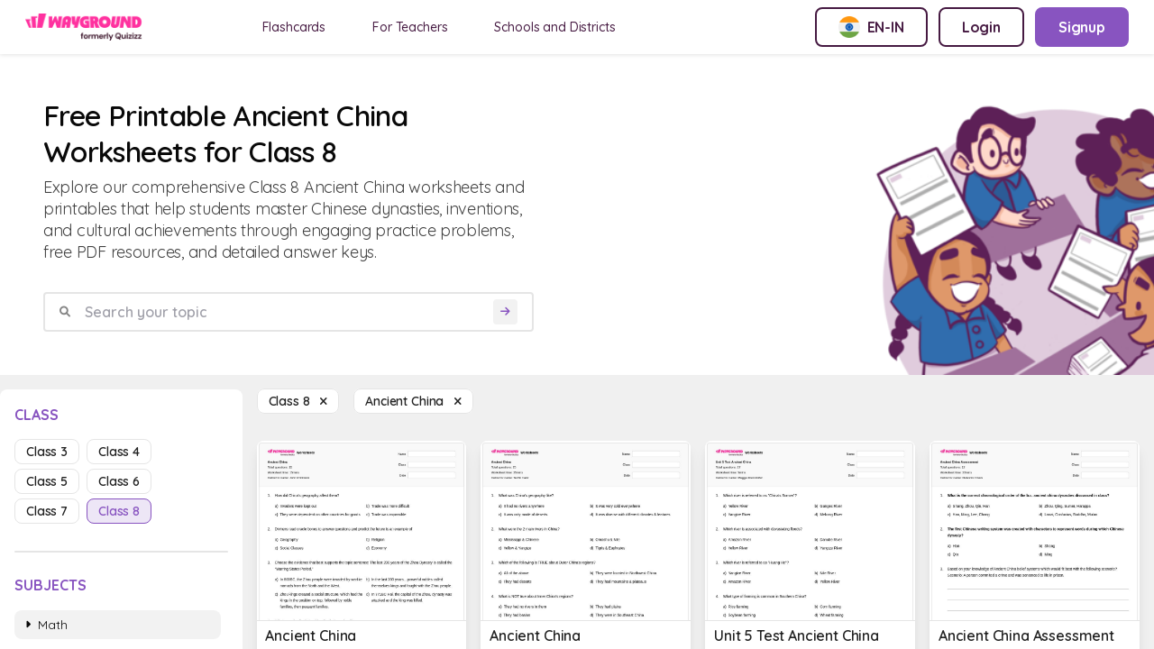

--- FILE ---
content_type: text/html; charset=utf-8
request_url: https://wayground.com/en-in/ancient-china-worksheets-class-8
body_size: 21401
content:
<!doctype html>
<html data-n-head-ssr lang="en-in" data-n-head="%7B%22lang%22:%7B%22ssr%22:%22en-in%22%7D%7D">
  <head >
    <title>50+ Ancient China worksheets for Class 8 on Wayground | Free &amp; Printable</title><meta data-n-head="ssr" charset="utf-8"><meta data-n-head="ssr" name="viewport" content="width=device-width, initial-scale=1"><meta data-n-head="ssr" name="format-detection" content="telephone=no"><meta data-n-head="ssr" charset="utf-8"><meta data-n-head="ssr" name="viewport" content="width=device-width, initial-scale=1"><meta data-n-head="ssr" data-hid="description" name="description" content="Ancient China Worksheet For Class 8 | Free Printable Worksheets by Wayground"><meta data-n-head="ssr" name="format-detection" content="telephone=no"><meta data-n-head="ssr" data-hid="t-type" name="twitter:image" content="https://cf.quizizz.com/img/q_og_generic.png"><link data-n-head="ssr" rel="icon" type="image/x-icon" href="/favicon.ico"><link data-n-head="ssr" rel="preload" as="style" href="https://fonts.googleapis.com/css2?family=Open+Sans:ital,wght@0,300;0,400;0,600;0,700;0,800;1,400;1,800&amp;display=swap"><link data-n-head="ssr" rel="defer" as="script" href="https://www.googletagmanager.com/gtag/js?id=UA-118650281-1&amp;l=dataLayer"><link data-n-head="ssr" rel="defer" as="script" href="https://www.google-analytics.com/analytics.js"><link data-n-head="ssr" data-hid="canonical" rel="canonical" href="https://wayground.com/en-in/ancient-china-worksheets-class-8"><link data-n-head="ssr" rel="alternate" hreflang="x-default" href="https://wayground.com/en/ancient-china-worksheets-class-8"><link data-n-head="ssr" rel="alternate" hreflang="en-us" href="https://wayground.com/en-us/ancient-china-worksheets-grade-8"><link data-n-head="ssr" rel="alternate" hreflang="en-in" href="https://wayground.com/en-in/ancient-china-worksheets-class-8"><link data-n-head="ssr" rel="alternate" hreflang="en-gb" href="https://wayground.com/en-gb/ancient-china-worksheets-year-8"><link data-n-head="ssr" rel="alternate" hreflang="es-es" href="https://wayground.com/es-es/china-antigua-hojas-de-trabajo-grado-8"><link data-n-head="ssr" rel="alternate" hreflang="es-us" href="https://wayground.com/es-us/china-antigua-hojas-de-trabajo-grado-8"><link data-n-head="ssr" rel="alternate" hreflang="id-id" href="https://wayground.com/id-id/tiongkok-kuno-lembar-kerja-kelas-8"><link data-n-head="ssr" rel="alternate" hreflang="th-th" href="https://wayground.com/th-th/จีนโบราณ-เวิร์กชีท-ระดับ-8"><link data-n-head="ssr" rel="alternate" hreflang="vi-vn" href="https://wayground.com/vi-vn/trung-quốc-cổ-đại-Phiếu-bài-tập-lớp-8"><link data-n-head="ssr" rel="alternate" hreflang="pt-br" href="https://wayground.com/pt-br/china-antiga-fichas-de-trabalho-série-8"><link data-n-head="ssr" rel="alternate" hreflang="pl-pl" href="https://wayground.com/pl-pl/starożytne-chiny-karty-pracy-klasa-8"><link rel="preload" href="https://cf.quizizz.com/app-bundle/ssr-service/c475c5e.js" as="script"><link rel="preload" href="https://cf.quizizz.com/app-bundle/ssr-service/8e48dcf.js" as="script"><link rel="preload" href="https://cf.quizizz.com/app-bundle/ssr-service/802fa28.js" as="script"><link rel="preload" href="https://cf.quizizz.com/app-bundle/ssr-service/css/52c7c4e.css" as="style"><link rel="preload" href="https://cf.quizizz.com/app-bundle/ssr-service/438f16a.js" as="script"><link rel="preload" href="https://cf.quizizz.com/app-bundle/ssr-service/aa696dc.js" as="script"><link rel="preload" href="https://cf.quizizz.com/app-bundle/ssr-service/css/0806284.css" as="style"><link rel="preload" href="https://cf.quizizz.com/app-bundle/ssr-service/faf5f5a.js" as="script"><link rel="preload" href="https://cf.quizizz.com/app-bundle/ssr-service/8f75b51.js" as="script"><link rel="preload" href="https://cf.quizizz.com/app-bundle/ssr-service/4643173.js" as="script"><link rel="preload" href="https://cf.quizizz.com/app-bundle/ssr-service/c841fc9.js" as="script"><link rel="preload" href="https://cf.quizizz.com/app-bundle/ssr-service/ac85b7e.js" as="script"><link rel="preload" href="https://cf.quizizz.com/app-bundle/ssr-service/479b7fd.js" as="script"><link rel="preload" href="https://cf.quizizz.com/app-bundle/ssr-service/2bae105.js" as="script"><link rel="preload" href="https://cf.quizizz.com/app-bundle/ssr-service/6be5fe4.js" as="script"><link rel="preload" href="https://cf.quizizz.com/app-bundle/ssr-service/38d2da4.js" as="script"><link rel="preload" href="https://cf.quizizz.com/app-bundle/ssr-service/27f0632.js" as="script"><link rel="preload" href="https://cf.quizizz.com/app-bundle/ssr-service/7505937.js" as="script"><link rel="preload" href="https://cf.quizizz.com/app-bundle/ssr-service/643c8fd.js" as="script"><link rel="preload" href="https://cf.quizizz.com/app-bundle/ssr-service/a5d926f.js" as="script"><link rel="preload" href="https://cf.quizizz.com/app-bundle/ssr-service/css/b792422.css" as="style"><link rel="preload" href="https://cf.quizizz.com/app-bundle/ssr-service/67fe8ce.js" as="script"><link rel="preload" href="https://cf.quizizz.com/app-bundle/ssr-service/css/e8960c0.css" as="style"><link rel="preload" href="https://cf.quizizz.com/app-bundle/ssr-service/2297600.js" as="script"><link rel="preload" href="https://cf.quizizz.com/app-bundle/ssr-service/e1b27ee.js" as="script"><link rel="preload" href="https://cf.quizizz.com/app-bundle/ssr-service/css/48e28fb.css" as="style"><link rel="preload" href="https://cf.quizizz.com/app-bundle/ssr-service/fccf69d.js" as="script"><link rel="preload" href="https://cf.quizizz.com/app-bundle/ssr-service/css/5c9323c.css" as="style"><link rel="preload" href="https://cf.quizizz.com/app-bundle/ssr-service/0a17505.js" as="script"><link rel="preload" href="https://cf.quizizz.com/app-bundle/ssr-service/fd140f9.js" as="script"><link rel="preload" href="https://cf.quizizz.com/app-bundle/ssr-service/css/f1d8f25.css" as="style"><link rel="preload" href="https://cf.quizizz.com/app-bundle/ssr-service/b8f1cd5.js" as="script"><link rel="preload" href="https://cf.quizizz.com/app-bundle/ssr-service/2bafb79.js" as="script"><link rel="preload" href="https://cf.quizizz.com/app-bundle/ssr-service/9c4de22.js" as="script"><link rel="preload" href="https://cf.quizizz.com/app-bundle/ssr-service/e839764.js" as="script"><link rel="stylesheet" href="https://cf.quizizz.com/app-bundle/ssr-service/css/52c7c4e.css"><link rel="stylesheet" href="https://cf.quizizz.com/app-bundle/ssr-service/css/0806284.css"><link rel="stylesheet" href="https://cf.quizizz.com/app-bundle/ssr-service/css/b792422.css"><link rel="stylesheet" href="https://cf.quizizz.com/app-bundle/ssr-service/css/e8960c0.css"><link rel="stylesheet" href="https://cf.quizizz.com/app-bundle/ssr-service/css/48e28fb.css"><link rel="stylesheet" href="https://cf.quizizz.com/app-bundle/ssr-service/css/5c9323c.css"><link rel="stylesheet" href="https://cf.quizizz.com/app-bundle/ssr-service/css/f1d8f25.css">
  </head>
  <body >
    <div data-server-rendered="true" id="__nuxt"><!----><div id="__layout"><div class="flex flex-col h-screen overflow-hidden main-container inset-0" data-v-46985398><div class="fixed top-0 bottom-0 w-screen h-screen bg-dark-50%" style="z-index:10;display:none;" data-v-46985398></div> <nav data-v-c3f9cc94 data-v-46985398><div id="nav-container-id" class="fixed z-50 w-full flex items-center justify-between bg-light-3 px-2 py-0 md:py-2 md:px-7 shadow-soft-lowest" data-v-c3f9cc94><div class="flex items-center" data-v-c3f9cc94><div class="h-7.5 hidden md:block logo" data-v-c3f9cc94><a href="/en-in/worksheets" data-v-c3f9cc94><img aria-hidden="true" width="auto" height="30" src="https://cf.quizizz.com/img/wayground/brand/plans/logo-logged-out.png" alt="logo" class="object-contain h-full" data-v-c3f9cc94></a></div> <div class="h-6 block md:hidden logo" data-v-c3f9cc94><a href="/en-in/worksheets" data-v-c3f9cc94><picture data-v-c3f9cc94><source width="112" height="30" srcset="https://cf.quizizz.com/img/practice/quizizz-logo-purple.webp" type="image/webp" data-v-c3f9cc94> <source width="112" height="30" srcset="https://cf.quizizz.com/img/practice/quizizz-logo-purple.png" type="image/png" data-v-c3f9cc94> <img aria-hidden="true" width="112" height="30" src="https://cf.quizizz.com/img/practice/quizizz-logo-purple.webp" alt="logo" class="object-contain h-full" data-v-c3f9cc94></picture></a></div> <ul class="hidden md:flex ml-12 nav-items space-x-7" data-v-c3f9cc94><li data-v-c3f9cc94><a href="https://wayground.com/en-in/flashcards" tabindex="2" rel="noopener noreferrer" target="_blank" class="nav-link" data-v-c3f9cc94>
  Flashcards
</a></li> <li data-v-c3f9cc94><a href="https://quizizz.com/teachers?source=worksheet-page-header" tabindex="2" rel="noopener noreferrer" target="_blank" class="nav-link" data-v-c3f9cc94><span class="_i18n-container LANG_en" data-v-c3f9cc94>For Teachers</span></a></li> <li data-v-c3f9cc94><a href="https://quizizz.com/home/schools-and-districts?source=worksheet-page-header" tabindex="2" rel="noopener noreferrer" target="_blank" class="nav-link" data-v-c3f9cc94><span class="_i18n-container LANG_en" data-v-c3f9cc94>Schools and Districts</span></a></li></ul></div> <ul class="hidden md:flex space-x-3" data-v-c3f9cc94><li data-v-c3f9cc94><button type="button" to="" href="" class="flex items-center space-x-2 border-2 font-bold whitespace-nowrap border-purple text-purple rounded-lg hover:bg-light-1 text-base py-2 px-6" data-v-c3f9cc94><img src="https://cf.quizizz.com/img/flags/IN.png" alt="English (India)" class="w-6 h-6" data-v-c3f9cc94> <span class="hidden md:inline uppercase" data-v-c3f9cc94>en-in</span></button></li> <li style="display:none;" data-v-c3f9cc94><a type="button" to="" href="https://wayground.com/join?source=worksheet-header" class="flex items-center space-x-2 border-2 font-bold whitespace-nowrap border-purple text-purple rounded-lg hover:bg-light-1 text-base py-2 px-6" data-v-c3f9cc94><span class="_i18n-container LANG_en" data-v-c3f9cc94>Enter Code</span>...
        </a></li> <li style="display:;" data-v-c3f9cc94><a type="button" to="" href="https://wayground.com/login?q=/en-in/ancient-china-worksheets-class-8&amp;ctaSource=ws_header_login_cta&amp;prevSource=worksheet-page" class="flex items-center space-x-2 border-2 font-bold whitespace-nowrap border-purple text-purple rounded-lg hover:bg-light-1 text-base py-2 px-6" data-v-c3f9cc94><span class="_i18n-container LANG_en" data-v-c3f9cc94>Login</span></a></li> <li style="display:;" data-v-c3f9cc94><a type="button" to="" href="https://wayground.com/signup?q=/en-in/ancient-china-worksheets-class-8&amp;ctaSource=ws_header_login_cta&amp;prevSource=worksheet-page" class="flex items-center space-x-2 border-2 font-bold whitespace-nowrap border-lilac bg-lilac hover:bg-lilac-dark text-light-3 rounded-lg text-base py-2 px-6" data-v-c3f9cc94><span class="_i18n-container LANG_en" data-v-c3f9cc94>Signup</span></a></li></ul> <ul class="flex md:hidden items-center space-x-4" data-v-c3f9cc94><li class="cursor-pointer" data-v-c3f9cc94><i class="text-dark-4 text-base flex items-center fa-regular fa-language " style="font-size:12px;" data-v-0d0322ef data-v-c3f9cc94></i></li> <li class="py-2" data-v-c3f9cc94><a type="button" to="" href="https://wayground.com/join?source=worksheet-header" class="flex items-center space-x-2 border-2 font-bold whitespace-nowrap border-lilac-faded bg-lilac-faded text-lilac rounded-lg hover:bg-lilac-20% text-xs md:text-base py-1 md:py-2 px-2 md:px-4" data-v-c3f9cc94><span class="_i18n-container LANG_en" data-v-c3f9cc94>Enter Code</span></a></li></ul></div> <!----></nav> <div id="app-body-container" class="pt-15" data-v-46985398><main data-fetch-key="ancient-china-worksheets-class-8" class="flex flex-col" data-v-3aa856a5 data-v-46985398><div class="font-sans" data-v-0339221e data-v-3aa856a5><!----> <!----></div> <div class="flex flex-col" data-v-703afa2e data-v-3aa856a5><div class="flex justify-between bg-light-3 mb-4" data-v-703afa2e><div class="flex flex-col w-full md:w-6/12 p-4 md:p-12" data-v-703afa2e><h1 class="text-dark-1 font-semibold text-4xl" data-v-703afa2e><span data-v-703afa2e>Free Printable Ancient China Worksheets for Class 8</span></h1> <p class="text-lg text-dark-3 mt-2" data-v-703afa2e>
        Explore our comprehensive Class 8 Ancient China worksheets and printables that help students master Chinese dynasties, inventions, and cultural achievements through engaging practice problems, free PDF resources, and detailed answer keys.
      </p> <form class="search-container w-full flex items-center space-x-2 rounded border-2 border-dark-6 px-4 mt-8" data-v-703afa2e><i class="text-dark-50% flex items-center fa-solid fa-magnifying-glass " style="font-size:12px;" data-v-0d0322ef data-v-703afa2e></i> <input type="text" placeholder="Cari topik Anda" value="" class="flex-1 p-2 font-semibold" data-v-703afa2e> <button disabled="disabled" type="submit" class="bg-light-1 rounded flex items-center justify-center" data-v-703afa2e><i class="text-lilac text-xs p-2 flex items-center fa-solid fa-arrow-right " style="font-size:12px;" data-v-0d0322ef data-v-703afa2e></i></button></form> <div class="flex space-x-4 mt-8 items-center md:hidden" data-v-703afa2e><i class="flex items-center fa-regular fa-sliders " style="font-size:20px;" data-v-0d0322ef data-v-703afa2e></i> <span class="mr-4 pointer-events-auto" data-v-703afa2e><a href="/en-in/ancient-china-worksheets" class="capitalize bg-light-3 text-sm border border-dark-6 font-semibold rounded-lg text-dark-2 px-3 py-1 hover:bg-light-1 cursor-pointer"><span>class 8  </span> <i class="flex items-center fa-sharp fa-xmark fa-solid " style="font-size:12px;" data-v-0d0322ef></i></a></span> <span class="pointer-events-auto" data-v-703afa2e><a href="/en-in/class-8-worksheets" class="capitalize bg-light-3 text-sm border border-dark-6 font-semibold rounded-lg text-dark-2 px-3 py-1 hover:bg-light-1 cursor-pointer"><span>Ancient China  </span> <i class="flex items-center fa-sharp fa-xmark fa-solid " style="font-size:12px;" data-v-0d0322ef></i></a></span></div></div> <div class="max-w-112 hidden md:block" data-v-703afa2e><picture class="w-full h-full" data-v-703afa2e><source srcset="https://cf.quizizz.com/img/practice/hero-image.webp" type="image/webp" class="w-full h-full object-cover" data-v-703afa2e> <source srcset="https://cf.quizizz.com/img/practice/hero-image.png" type="image/png" class="w-full h-full object-cover" data-v-703afa2e> <img src="https://cf.quizizz.com/img/practice/hero-image.png" alt="quizizz-hero" aria-hidden="true" loading="eager" class="w-full h-full object-cover" data-v-703afa2e></picture></div></div></div> <section class="flex flex-row" data-v-3aa856a5><aside class="sidebar w-68 hidden md:block relative" data-v-3aa856a5><aside id="filter-section" class="bg-light-3 rounded-t-lg w-full sticky top-4 max-h-screen flex flex-col py-3 px-4" data-v-3aa856a5><div class="flex flex-row flex-shrink-0"><h3 class="text-lilac font-bold uppercase inline pt-1">
      class
    </h3> <span class="ml-auto md:hidden "><i class="flex items-center fa-sharp fa-xmark fa-solid fa-2xl ml-auto pb-1" style="font-size:18px;" data-v-0d0322ef></i></span></div> <ul class="flex flex-wrap mt-4 flex-shrink-0"><li class="mr-2 mb-2"><a href="/en-in/ancient-china-worksheets-class-3" class="capitalize text-sm border font-semibold rounded-lg px-3 py-1 cursor-pointer border-dark-6 text-dark-2 hover:bg-light-1">
        class 3
      </a></li><li class="mr-2 mb-2"><a href="/en-in/ancient-china-worksheets-class-4" class="capitalize text-sm border font-semibold rounded-lg px-3 py-1 cursor-pointer border-dark-6 text-dark-2 hover:bg-light-1">
        class 4
      </a></li><li class="mr-2 mb-2"><a href="/en-in/ancient-china-worksheets-class-5" class="capitalize text-sm border font-semibold rounded-lg px-3 py-1 cursor-pointer border-dark-6 text-dark-2 hover:bg-light-1">
        class 5
      </a></li><li class="mr-2 mb-2"><a href="/en-in/ancient-china-worksheets-class-6" class="capitalize text-sm border font-semibold rounded-lg px-3 py-1 cursor-pointer border-dark-6 text-dark-2 hover:bg-light-1">
        class 6
      </a></li><li class="mr-2 mb-2"><a href="/en-in/ancient-china-worksheets-class-7" class="capitalize text-sm border font-semibold rounded-lg px-3 py-1 cursor-pointer border-dark-6 text-dark-2 hover:bg-light-1">
        class 7
      </a></li><li class="mr-2 mb-2"><a href="/en-in/ancient-china-worksheets-class-8" aria-current="page" class="capitalize text-sm border font-semibold rounded-lg px-3 py-1 cursor-pointer nuxt-link-exact-active nuxt-link-active border-lilac text-lilac bg-lilac-faded">
        class 8
      </a></li></ul> <div class="w-full h-0.5 rounded bg-dark-6 my-6 flex-shrink-0"></div> <h3 class="text-lilac font-bold uppercase flex-shrink-0"><span class="_i18n-container LANG_id">Mata pelajaran</span></h3> <ul class="flex flex-col mt-4 overflow-y-auto flex-grow"><li class="mb-2"><a href="/en-in/math-worksheets-class-8" class="flex items-center space-x-2 mr-2 mb-2 text-sm rounded-lg px-3 py-1 hover:bg-light-1 cursor-pointer text-dark-1 bg-dark-5% font-normal"><i class="text-tn flex items-center fa-solid fa-caret-right " style="font-size:12px;" data-v-0d0322ef></i> <h3 class="capitalize">
      Math
    </h3></a> <!---->  <!----></li><li class="mb-2"><a href="/en-in/science-worksheets-class-8" class="flex items-center space-x-2 mr-2 mb-2 text-sm rounded-lg px-3 py-1 hover:bg-light-1 cursor-pointer text-dark-1 bg-dark-5% font-normal"><i class="text-tn flex items-center fa-solid fa-caret-right " style="font-size:12px;" data-v-0d0322ef></i> <h3 class="capitalize">
      Science
    </h3></a> <!---->  <!----></li><li class="mb-2"><a href="/en-in/social-studies-worksheets-class-8" class="flex items-center space-x-2 mr-2 mb-2 text-sm rounded-lg px-3 py-1 hover:bg-light-1 cursor-pointer bg-lilac-faded text-lilac font-semibold"><i class="text-tn flex items-center fa-solid fa-caret-down " style="font-size:12px;" data-v-0d0322ef></i> <h3 class="capitalize">
      Social studies
    </h3></a> <!----> <div class="ml-2 block"><div class="cursor-pointer font-semibold text-sm"><a href="/en-in/agriculture-education-worksheets-class-8" class="flex items-center text-dark-2 font-normal"><i class="text-tn flex items-center fa-solid fa-caret-right " style="font-size:12px;" data-v-0d0322ef></i> <span class="ml-2 capitalize">Agriculture Education</span></a> <!----> <!----></div></div><div class="ml-2 block"><div class="cursor-pointer font-semibold text-sm"><a href="/en-in/civics-government-worksheets-class-8" class="flex items-center text-dark-2 font-normal"><i class="text-tn flex items-center fa-solid fa-caret-right " style="font-size:12px;" data-v-0d0322ef></i> <span class="ml-2 capitalize">Civics &amp; Government</span></a> <!----> <!----></div></div><div class="ml-2 block"><div class="cursor-pointer font-semibold text-sm"><a href="/en-in/community-cultures-worksheets-class-8" class="flex items-center text-dark-2 font-normal"><i class="text-tn flex items-center fa-solid fa-caret-right " style="font-size:12px;" data-v-0d0322ef></i> <span class="ml-2 capitalize">Community &amp; Cultures</span></a> <!----> <!----></div></div><div class="ml-2 block"><div class="cursor-pointer font-semibold text-sm"><a href="/en-in/economics-worksheets-class-8" class="flex items-center text-dark-2 font-normal"><i class="text-tn flex items-center fa-solid fa-caret-right " style="font-size:12px;" data-v-0d0322ef></i> <span class="ml-2 capitalize">Economics</span></a> <!----> <!----></div></div><div class="ml-2 block"><div class="cursor-pointer font-semibold text-sm"><a href="/en-in/geography-worksheets-class-8" class="flex items-center text-dark-2 font-normal"><i class="text-tn flex items-center fa-solid fa-caret-right " style="font-size:12px;" data-v-0d0322ef></i> <span class="ml-2 capitalize">Geography</span></a> <!----> <!----></div></div><div class="ml-2 block"><div class="cursor-pointer font-semibold text-sm"><a href="/en-in/history-worksheets-class-8" class="flex items-center text-lilac font-semibold"><i class="text-tn flex items-center fa-solid fa-caret-down " style="font-size:12px;" data-v-0d0322ef></i> <span class="ml-2 capitalize">History</span></a> <!----> <div class="ml-2 block"><div class="cursor-pointer font-semibold text-sm block"><a href="/en-in/alexander-the-great-worksheets-class-8" class="flex items-center text-dark-2 font-normal"><i class="text-tn flex items-center fa-solid fa-caret-right " style="font-size:12px;" data-v-0d0322ef></i> <span class="ml-2 capitalize">Alexander the Great</span></a> <!----> <!----></div><div class="cursor-pointer font-semibold text-sm block"><a href="/en-in/american-revolution-worksheets-class-8" class="flex items-center text-dark-2 font-normal"><i class="text-tn flex items-center fa-solid fa-caret-right " style="font-size:12px;" data-v-0d0322ef></i> <span class="ml-2 capitalize">American Revolution</span></a> <!----> <!----></div><div class="cursor-pointer font-semibold text-sm block"><a href="/en-in/ancient-china-worksheets-class-8" aria-current="page" class="flex items-center nuxt-link-exact-active nuxt-link-active text-lilac font-semibold"><i class="text-tn flex items-center fa-solid fa-circle-small " style="font-size:12px;" data-v-0d0322ef></i> <span class="ml-2 capitalize">Ancient China</span></a> <!----> <!----></div><div class="cursor-pointer font-semibold text-sm block"><a href="/en-in/ancient-civilizations-worksheets-class-8" class="flex items-center text-dark-2 font-normal"><i class="text-tn flex items-center fa-solid fa-caret-right " style="font-size:12px;" data-v-0d0322ef></i> <span class="ml-2 capitalize">Ancient Civilizations</span></a> <!----> <!----></div><div class="cursor-pointer font-semibold text-sm block"><a href="/en-in/ancient-egypt-worksheets-class-8" class="flex items-center text-dark-2 font-normal"><i class="text-tn flex items-center fa-solid fa-caret-right " style="font-size:12px;" data-v-0d0322ef></i> <span class="ml-2 capitalize">Ancient Egypt</span></a> <!----> <!----></div><div class="cursor-pointer font-semibold text-sm block"><a href="/en-in/ancient-world-history-worksheets-class-8" class="flex items-center text-dark-2 font-normal"><i class="text-tn flex items-center fa-solid fa-caret-right " style="font-size:12px;" data-v-0d0322ef></i> <span class="ml-2 capitalize">Ancient World History</span></a> <!----> <!----></div><div class="cursor-pointer font-semibold text-sm block"><a href="/en-in/aztec-civilization-worksheets-class-8" class="flex items-center text-dark-2 font-normal"><i class="text-tn flex items-center fa-solid fa-caret-right " style="font-size:12px;" data-v-0d0322ef></i> <span class="ml-2 capitalize">Aztec Civilization</span></a> <!----> <!----></div><div class="cursor-pointer font-semibold text-sm block"><a href="/en-in/byzantine-empire-mapping-worksheets-class-8" class="flex items-center text-dark-2 font-normal"><i class="text-tn flex items-center fa-solid fa-caret-right " style="font-size:12px;" data-v-0d0322ef></i> <span class="ml-2 capitalize">Byzantine Empire Mapping</span></a> <!----> <!----></div><div class="cursor-pointer font-semibold text-sm block"><a href="/en-in/cold-war-worksheets-class-8" class="flex items-center text-dark-2 font-normal"><i class="text-tn flex items-center fa-solid fa-caret-right " style="font-size:12px;" data-v-0d0322ef></i> <span class="ml-2 capitalize">Cold War</span></a> <!----> <!----></div><div class="cursor-pointer font-semibold text-sm block"><a href="/en-in/compromise-of-1850-worksheets-class-8" class="flex items-center text-dark-2 font-normal"><i class="text-tn flex items-center fa-solid fa-caret-right " style="font-size:12px;" data-v-0d0322ef></i> <span class="ml-2 capitalize">Compromise of 1850</span></a> <!----> <!----></div><div class="cursor-pointer font-semibold text-sm block"><a href="/en-in/early-rebellions-worksheets-class-8" class="flex items-center text-dark-2 font-normal"><i class="text-tn flex items-center fa-solid fa-caret-right " style="font-size:12px;" data-v-0d0322ef></i> <span class="ml-2 capitalize">Early Rebellions</span></a> <!----> <!----></div><div class="cursor-pointer font-semibold text-sm block"><a href="/en-in/emmett-till-worksheets-class-8" class="flex items-center text-dark-2 font-normal"><i class="text-tn flex items-center fa-solid fa-caret-right " style="font-size:12px;" data-v-0d0322ef></i> <span class="ml-2 capitalize">Emmett Till</span></a> <!----> <!----></div><div class="cursor-pointer font-semibold text-sm block"><a href="/en-in/european-history-worksheets-class-8" class="flex items-center text-dark-2 font-normal"><i class="text-tn flex items-center fa-solid fa-caret-right " style="font-size:12px;" data-v-0d0322ef></i> <span class="ml-2 capitalize">European History</span></a> <!----> <!----></div><div class="cursor-pointer font-semibold text-sm block"><a href="/en-in/feudal-japan-worksheets-class-8" class="flex items-center text-dark-2 font-normal"><i class="text-tn flex items-center fa-solid fa-caret-right " style="font-size:12px;" data-v-0d0322ef></i> <span class="ml-2 capitalize">Feudal Japan</span></a> <!----> <!----></div><div class="cursor-pointer font-semibold text-sm block"><a href="/en-in/french-and-indian-war-worksheets-class-8" class="flex items-center text-dark-2 font-normal"><i class="text-tn flex items-center fa-solid fa-caret-right " style="font-size:12px;" data-v-0d0322ef></i> <span class="ml-2 capitalize">French and Indian War</span></a> <!----> <!----></div><div class="cursor-pointer font-semibold text-sm block"><a href="/en-in/global-revolutions-in-history-worksheets-class-8" class="flex items-center text-dark-2 font-normal"><i class="text-tn flex items-center fa-solid fa-caret-right " style="font-size:12px;" data-v-0d0322ef></i> <span class="ml-2 capitalize">Global Revolutions in History</span></a> <!----> <!----></div><div class="cursor-pointer font-semibold text-sm block"><a href="/en-in/great-depression-worksheets-class-8" class="flex items-center text-dark-2 font-normal"><i class="text-tn flex items-center fa-solid fa-caret-right " style="font-size:12px;" data-v-0d0322ef></i> <span class="ml-2 capitalize">Great Depression</span></a> <!----> <!----></div><div class="cursor-pointer font-semibold text-sm block"><a href="/en-in/historical-eras-worksheets-class-8" class="flex items-center text-dark-2 font-normal"><i class="text-tn flex items-center fa-solid fa-caret-right " style="font-size:12px;" data-v-0d0322ef></i> <span class="ml-2 capitalize">Historical Eras</span></a> <!----> <!----></div><div class="cursor-pointer font-semibold text-sm block"><a href="/en-in/historical-thinking-worksheets-class-8" class="flex items-center text-dark-2 font-normal"><i class="text-tn flex items-center fa-solid fa-caret-right " style="font-size:12px;" data-v-0d0322ef></i> <span class="ml-2 capitalize">Historical Thinking</span></a> <!----> <!----></div><div class="cursor-pointer font-semibold text-sm block"><a href="/en-in/historical-timelines-worksheets-class-8" class="flex items-center text-dark-2 font-normal"><i class="text-tn flex items-center fa-solid fa-caret-right " style="font-size:12px;" data-v-0d0322ef></i> <span class="ml-2 capitalize">Historical Timelines</span></a> <!----> <!----></div><div class="cursor-pointer font-semibold text-sm hidden"><a href="/en-in/i-have-a-dream-speech-worksheets-class-8" class="flex items-center text-dark-2 font-normal"><i class="text-tn flex items-center fa-solid fa-caret-right " style="font-size:12px;" data-v-0d0322ef></i> <span class="ml-2 capitalize">I Have a Dream Speech</span></a> <!----> <!----></div><div class="cursor-pointer font-semibold text-sm hidden"><a href="/en-in/inca-civilization-worksheets-class-8" class="flex items-center text-dark-2 font-normal"><i class="text-tn flex items-center fa-solid fa-caret-right " style="font-size:12px;" data-v-0d0322ef></i> <span class="ml-2 capitalize">Inca Civilization</span></a> <!----> <!----></div><div class="cursor-pointer font-semibold text-sm hidden"><a href="/en-in/mansa-musa-worksheets-class-8" class="flex items-center text-dark-2 font-normal"><i class="text-tn flex items-center fa-solid fa-caret-right " style="font-size:12px;" data-v-0d0322ef></i> <span class="ml-2 capitalize">Mansa Musa</span></a> <!----> <!----></div><div class="cursor-pointer font-semibold text-sm hidden"><a href="/en-in/maya-civilization-worksheets-class-8" class="flex items-center text-dark-2 font-normal"><i class="text-tn flex items-center fa-solid fa-caret-right " style="font-size:12px;" data-v-0d0322ef></i> <span class="ml-2 capitalize">Maya Civilization</span></a> <!----> <!----></div><div class="cursor-pointer font-semibold text-sm hidden"><a href="/en-in/medieval-japan-worksheets-class-8" class="flex items-center text-dark-2 font-normal"><i class="text-tn flex items-center fa-solid fa-caret-right " style="font-size:12px;" data-v-0d0322ef></i> <span class="ml-2 capitalize">Medieval Japan</span></a> <!----> <!----></div><div class="cursor-pointer font-semibold text-sm hidden"><a href="/en-in/mesopotamian-empires-worksheets-class-8" class="flex items-center text-dark-2 font-normal"><i class="text-tn flex items-center fa-solid fa-caret-right " style="font-size:12px;" data-v-0d0322ef></i> <span class="ml-2 capitalize">Mesopotamian Empires</span></a> <!----> <!----></div><div class="cursor-pointer font-semibold text-sm hidden"><a href="/en-in/millennium-worksheets-class-8" class="flex items-center text-dark-2 font-normal"><i class="text-tn flex items-center fa-solid fa-caret-right " style="font-size:12px;" data-v-0d0322ef></i> <span class="ml-2 capitalize">Millennium</span></a> <!----> <!----></div><div class="cursor-pointer font-semibold text-sm hidden"><a href="/en-in/modern-world-history-worksheets-class-8" class="flex items-center text-dark-2 font-normal"><i class="text-tn flex items-center fa-solid fa-caret-right " style="font-size:12px;" data-v-0d0322ef></i> <span class="ml-2 capitalize">Modern World History</span></a> <!----> <!----></div><div class="cursor-pointer font-semibold text-sm hidden"><a href="/en-in/notable-historical-figures-worksheets-class-8" class="flex items-center text-dark-2 font-normal"><i class="text-tn flex items-center fa-solid fa-caret-right " style="font-size:12px;" data-v-0d0322ef></i> <span class="ml-2 capitalize">Notable Historical Figures</span></a> <!----> <!----></div><div class="cursor-pointer font-semibold text-sm hidden"><a href="/en-in/origins-of-buddhism-worksheets-class-8" class="flex items-center text-dark-2 font-normal"><i class="text-tn flex items-center fa-solid fa-caret-right " style="font-size:12px;" data-v-0d0322ef></i> <span class="ml-2 capitalize">Origins of Buddhism</span></a> <!----> <!----></div><div class="cursor-pointer font-semibold text-sm hidden"><a href="/en-in/origins-of-hinduism-worksheets-class-8" class="flex items-center text-dark-2 font-normal"><i class="text-tn flex items-center fa-solid fa-caret-right " style="font-size:12px;" data-v-0d0322ef></i> <span class="ml-2 capitalize">Origins of Hinduism</span></a> <!----> <!----></div><div class="cursor-pointer font-semibold text-sm hidden"><a href="/en-in/origins-of-islam-worksheets-class-8" class="flex items-center text-dark-2 font-normal"><i class="text-tn flex items-center fa-solid fa-caret-right " style="font-size:12px;" data-v-0d0322ef></i> <span class="ml-2 capitalize">Origins of Islam</span></a> <!----> <!----></div><div class="cursor-pointer font-semibold text-sm hidden"><a href="/en-in/origins-of-judaism-worksheets-class-8" class="flex items-center text-dark-2 font-normal"><i class="text-tn flex items-center fa-solid fa-caret-right " style="font-size:12px;" data-v-0d0322ef></i> <span class="ml-2 capitalize">Origins of Judaism</span></a> <!----> <!----></div><div class="cursor-pointer font-semibold text-sm hidden"><a href="/en-in/primary-and-secondary-sources-worksheets-class-8" class="flex items-center text-dark-2 font-normal"><i class="text-tn flex items-center fa-solid fa-caret-right " style="font-size:12px;" data-v-0d0322ef></i> <span class="ml-2 capitalize">Primary and Secondary Sources</span></a> <!----> <!----></div><div class="cursor-pointer font-semibold text-sm hidden"><a href="/en-in/primary-source-analysis-worksheets-class-8" class="flex items-center text-dark-2 font-normal"><i class="text-tn flex items-center fa-solid fa-caret-right " style="font-size:12px;" data-v-0d0322ef></i> <span class="ml-2 capitalize">Primary Source Analysis</span></a> <!----> <!----></div><div class="cursor-pointer font-semibold text-sm hidden"><a href="/en-in/primary-sources-worksheets-class-8" class="flex items-center text-dark-2 font-normal"><i class="text-tn flex items-center fa-solid fa-caret-right " style="font-size:12px;" data-v-0d0322ef></i> <span class="ml-2 capitalize">Primary Sources</span></a> <!----> <!----></div><div class="cursor-pointer font-semibold text-sm hidden"><a href="/en-in/renaissance-worksheets-class-8" class="flex items-center text-dark-2 font-normal"><i class="text-tn flex items-center fa-solid fa-caret-right " style="font-size:12px;" data-v-0d0322ef></i> <span class="ml-2 capitalize">Renaissance</span></a> <!----> <!----></div><div class="cursor-pointer font-semibold text-sm hidden"><a href="/en-in/roman-republic-and-empire-worksheets-class-8" class="flex items-center text-dark-2 font-normal"><i class="text-tn flex items-center fa-solid fa-caret-right " style="font-size:12px;" data-v-0d0322ef></i> <span class="ml-2 capitalize">Roman Republic and Empire</span></a> <!----> <!----></div><div class="cursor-pointer font-semibold text-sm hidden"><a href="/en-in/rosa-parks-and-civil-rights-worksheets-class-8" class="flex items-center text-dark-2 font-normal"><i class="text-tn flex items-center fa-solid fa-caret-right " style="font-size:12px;" data-v-0d0322ef></i> <span class="ml-2 capitalize">Rosa Parks and Civil Rights</span></a> <!----> <!----></div><div class="cursor-pointer font-semibold text-sm hidden"><a href="/en-in/silk-road-worksheets-class-8" class="flex items-center text-dark-2 font-normal"><i class="text-tn flex items-center fa-solid fa-caret-right " style="font-size:12px;" data-v-0d0322ef></i> <span class="ml-2 capitalize">Silk Road</span></a> <!----> <!----></div><div class="cursor-pointer font-semibold text-sm hidden"><a href="/en-in/teachings-confucius-worksheets-class-8" class="flex items-center text-dark-2 font-normal"><i class="text-tn flex items-center fa-solid fa-caret-right " style="font-size:12px;" data-v-0d0322ef></i> <span class="ml-2 capitalize">Teachings Confucius</span></a> <!----> <!----></div><div class="cursor-pointer font-semibold text-sm hidden"><a href="/en-in/the-byzantine-empire-worksheets-class-8" class="flex items-center text-dark-2 font-normal"><i class="text-tn flex items-center fa-solid fa-caret-right " style="font-size:12px;" data-v-0d0322ef></i> <span class="ml-2 capitalize">The Byzantine Empire</span></a> <!----> <!----></div><div class="cursor-pointer font-semibold text-sm hidden"><a href="/en-in/the-crusades-worksheets-class-8" class="flex items-center text-dark-2 font-normal"><i class="text-tn flex items-center fa-solid fa-caret-right " style="font-size:12px;" data-v-0d0322ef></i> <span class="ml-2 capitalize">The Crusades</span></a> <!----> <!----></div><div class="cursor-pointer font-semibold text-sm hidden"><a href="/en-in/the-enlightenment-worksheets-class-8" class="flex items-center text-dark-2 font-normal"><i class="text-tn flex items-center fa-solid fa-caret-right " style="font-size:12px;" data-v-0d0322ef></i> <span class="ml-2 capitalize">The Enlightenment</span></a> <!----> <!----></div><div class="cursor-pointer font-semibold text-sm hidden"><a href="/en-in/the-french-revolution-worksheets-class-8" class="flex items-center text-dark-2 font-normal"><i class="text-tn flex items-center fa-solid fa-caret-right " style="font-size:12px;" data-v-0d0322ef></i> <span class="ml-2 capitalize">The French Revolution</span></a> <!----> <!----></div><div class="cursor-pointer font-semibold text-sm hidden"><a href="/en-in/the-ghana-empire-worksheets-class-8" class="flex items-center text-dark-2 font-normal"><i class="text-tn flex items-center fa-solid fa-caret-right " style="font-size:12px;" data-v-0d0322ef></i> <span class="ml-2 capitalize">The Ghana Empire</span></a> <!----> <!----></div><div class="cursor-pointer font-semibold text-sm hidden"><a href="/en-in/the-han-dynasty-worksheets-class-8" class="flex items-center text-dark-2 font-normal"><i class="text-tn flex items-center fa-solid fa-caret-right " style="font-size:12px;" data-v-0d0322ef></i> <span class="ml-2 capitalize">The Han Dynasty</span></a> <!----> <!----></div><div class="cursor-pointer font-semibold text-sm hidden"><a href="/en-in/the-indus-civilization-worksheets-class-8" class="flex items-center text-dark-2 font-normal"><i class="text-tn flex items-center fa-solid fa-caret-right " style="font-size:12px;" data-v-0d0322ef></i> <span class="ml-2 capitalize">The Indus Civilization</span></a> <!----> <!----></div><div class="cursor-pointer font-semibold text-sm hidden"><a href="/en-in/the-industrial-revolution-worksheets-class-8" class="flex items-center text-dark-2 font-normal"><i class="text-tn flex items-center fa-solid fa-caret-right " style="font-size:12px;" data-v-0d0322ef></i> <span class="ml-2 capitalize">The Industrial Revolution</span></a> <!----> <!----></div><div class="cursor-pointer font-semibold text-sm hidden"><a href="/en-in/the-mali-empire-worksheets-class-8" class="flex items-center text-dark-2 font-normal"><i class="text-tn flex items-center fa-solid fa-caret-right " style="font-size:12px;" data-v-0d0322ef></i> <span class="ml-2 capitalize">The Mali Empire</span></a> <!----> <!----></div><div class="cursor-pointer font-semibold text-sm hidden"><a href="/en-in/the-mauryan-empire-worksheets-class-8" class="flex items-center text-dark-2 font-normal"><i class="text-tn flex items-center fa-solid fa-caret-right " style="font-size:12px;" data-v-0d0322ef></i> <span class="ml-2 capitalize">The Mauryan Empire</span></a> <!----> <!----></div><div class="cursor-pointer font-semibold text-sm hidden"><a href="/en-in/the-mongol-empire-worksheets-class-8" class="flex items-center text-dark-2 font-normal"><i class="text-tn flex items-center fa-solid fa-caret-right " style="font-size:12px;" data-v-0d0322ef></i> <span class="ml-2 capitalize">The Mongol Empire</span></a> <!----> <!----></div><div class="cursor-pointer font-semibold text-sm hidden"><a href="/en-in/the-reformation-worksheets-class-8" class="flex items-center text-dark-2 font-normal"><i class="text-tn flex items-center fa-solid fa-caret-right " style="font-size:12px;" data-v-0d0322ef></i> <span class="ml-2 capitalize">The Reformation</span></a> <!----> <!----></div><div class="cursor-pointer font-semibold text-sm hidden"><a href="/en-in/the-roman-republic-worksheets-class-8" class="flex items-center text-dark-2 font-normal"><i class="text-tn flex items-center fa-solid fa-caret-right " style="font-size:12px;" data-v-0d0322ef></i> <span class="ml-2 capitalize">The Roman Republic</span></a> <!----> <!----></div><div class="cursor-pointer font-semibold text-sm hidden"><a href="/en-in/the-scientific-revolution-worksheets-class-8" class="flex items-center text-dark-2 font-normal"><i class="text-tn flex items-center fa-solid fa-caret-right " style="font-size:12px;" data-v-0d0322ef></i> <span class="ml-2 capitalize">The Scientific Revolution</span></a> <!----> <!----></div><div class="cursor-pointer font-semibold text-sm hidden"><a href="/en-in/the-songhai-empire-worksheets-class-8" class="flex items-center text-dark-2 font-normal"><i class="text-tn flex items-center fa-solid fa-caret-right " style="font-size:12px;" data-v-0d0322ef></i> <span class="ml-2 capitalize">The Songhai Empire</span></a> <!----> <!----></div><div class="cursor-pointer font-semibold text-sm hidden"><a href="/en-in/titanic-worksheets-class-8" class="flex items-center text-dark-2 font-normal"><i class="text-tn flex items-center fa-solid fa-caret-right " style="font-size:12px;" data-v-0d0322ef></i> <span class="ml-2 capitalize">Titanic</span></a> <!----> <!----></div><div class="cursor-pointer font-semibold text-sm hidden"><a href="/en-in/u-s-history-worksheets-class-8" class="flex items-center text-dark-2 font-normal"><i class="text-tn flex items-center fa-solid fa-caret-right " style="font-size:12px;" data-v-0d0322ef></i> <span class="ml-2 capitalize">U.S. History</span></a> <!----> <!----></div><div class="cursor-pointer font-semibold text-sm hidden"><a href="/en-in/world-war-2-worksheets-class-8" class="flex items-center text-dark-2 font-normal"><i class="text-tn flex items-center fa-solid fa-caret-right " style="font-size:12px;" data-v-0d0322ef></i> <span class="ml-2 capitalize">World War 2</span></a> <!----> <!----></div> <button class="mt-1 text-sm text-lilac hover:text-lilac-dark font-semibold cursor-pointer flex items-center"><i class="text-tn mr-1 flex items-center fa-solid fa-plus " style="font-size:12px;" data-v-0d0322ef></i> <span class="_i18n-container LANG_id">See More</span> (39)
    </button></div></div></div><div class="ml-2 block"><div class="cursor-pointer font-semibold text-sm"><a href="/en-in/social-skills-worksheets-class-8" class="flex items-center text-dark-2 font-normal"><i class="text-tn flex items-center fa-solid fa-caret-right " style="font-size:12px;" data-v-0d0322ef></i> <span class="ml-2 capitalize">Social Skills</span></a> <!----> <!----></div></div><div class="ml-2 block"><div class="cursor-pointer font-semibold text-sm"><a href="/en-in/world-history-worksheets-class-8" class="flex items-center text-dark-2 font-normal"><i class="text-tn flex items-center fa-solid fa-caret-right " style="font-size:12px;" data-v-0d0322ef></i> <span class="ml-2 capitalize">World History</span></a> <!----> <!----></div></div> <!----></li><li class="mb-2"><a href="/en-in/foreign-language-worksheets-class-8" class="flex items-center space-x-2 mr-2 mb-2 text-sm rounded-lg px-3 py-1 hover:bg-light-1 cursor-pointer text-dark-1 bg-dark-5% font-normal"><i class="text-tn flex items-center fa-solid fa-caret-right " style="font-size:12px;" data-v-0d0322ef></i> <h3 class="capitalize">
      Foreign language
    </h3></a> <!---->  <!----></li><li class="mb-2"><a href="/en-in/ela-worksheets-class-8" class="flex items-center space-x-2 mr-2 mb-2 text-sm rounded-lg px-3 py-1 hover:bg-light-1 cursor-pointer text-dark-1 bg-dark-5% font-normal"><i class="text-tn flex items-center fa-solid fa-caret-right " style="font-size:12px;" data-v-0d0322ef></i> <h3 class="capitalize">
      ELA
    </h3></a> <!---->  <!----></li><li class="mb-2"><a href="/en-in/physical-education-worksheets-class-8" class="flex items-center space-x-2 mr-2 mb-2 text-sm rounded-lg px-3 py-1 hover:bg-light-1 cursor-pointer text-dark-1 bg-dark-5% font-normal"><i class="text-tn flex items-center fa-solid fa-caret-right " style="font-size:12px;" data-v-0d0322ef></i> <h3 class="capitalize">
      Physical Education
    </h3></a> <!---->  <!----></li></ul></aside></aside> <!----> <section class="main-content flex flex-col ml-0 px-4" data-v-3aa856a5><div class="flex-row mb-4 hidden md:flex" data-v-3aa856a5><span class="mr-4 pointer-events-auto" data-v-3aa856a5><a href="/en-in/ancient-china-worksheets" class="capitalize bg-light-3 text-sm border border-dark-6 font-semibold rounded-lg text-dark-2 px-3 py-1 hover:bg-light-1 cursor-pointer"><span>class 8  </span> <i class="flex items-center fa-sharp fa-xmark fa-solid " style="font-size:12px;" data-v-0d0322ef></i></a></span> <span class="pointer-events-auto" data-v-3aa856a5><a href="/en-in/class-8-worksheets" class="capitalize bg-light-3 text-sm border border-dark-6 font-semibold rounded-lg text-dark-2 px-3 py-1 hover:bg-light-1 cursor-pointer"><span>Ancient China  </span> <i class="flex items-center fa-sharp fa-xmark fa-solid " style="font-size:12px;" data-v-0d0322ef></i></a></span></div> <!----> <!----> <section class="grid-container gap-4 grid my-4" data-v-3aa856a5><div class="flex flex-col items-center h-52 md:h-68 bg-light shadow-none md:shadow-lg border border-dark-6 md:border-0 rounded-lg cursor-pointer"><img src="https://quizizz-static.s3.amazonaws.com/_media/worksheets-new/67a1b2780774c56bb290e232-ancient-china" alt="Ancient China - Dapat dicetak Ancient-china Worksheets Class 8 - Quizizz" class="object-top loading rounded-t-lg object-cover w-full h-35 md:h-50 border-b-1 border-dark-6 id-67a1b2780774c56bb290e233" data-v-0fa03f5a> <div title="Ancient China" class="font-semibold text-xs md:text-base text-dark-2 capitalize items-start mt-1 truncate w-11/12">
    Ancient China
  </div> <div class="flex space-x-4 w-full mt-auto mb-2 overflow-hidden px-2"><p class="whitespace-nowrap font-medium text-xs text-dark-4"><i class="flex items-center fa-thin fa-list " style="font-size:15px;" data-v-0d0322ef></i> <span class="_i18n-container LANG_id">15 T</span></p> <p class="font-medium whitespace-nowrap text-xs leading-4 text-dark-4 capitalize"><i class="flex items-center fa-thin fa-graduation-cap " style="font-size:15px;" data-v-0d0322ef></i>
      6th - Uni
    </p></div></div><div class="flex flex-col items-center h-52 md:h-68 bg-light shadow-none md:shadow-lg border border-dark-6 md:border-0 rounded-lg cursor-pointer"><img src="https://quizizz-static.s3.amazonaws.com/_media/worksheets-new/6452744015d65d001da6e3ff-ancient-china" alt="Ancient China - Dapat dicetak Ancient-china Worksheets Class 8 - Quizizz" class="object-top loading rounded-t-lg object-cover w-full h-35 md:h-50 border-b-1 border-dark-6 id-64539dc1f84180001d3e1de0" data-v-0fa03f5a> <div title="Ancient China" class="font-semibold text-xs md:text-base text-dark-2 capitalize items-start mt-1 truncate w-11/12">
    Ancient China
  </div> <div class="flex space-x-4 w-full mt-auto mb-2 overflow-hidden px-2"><p class="whitespace-nowrap font-medium text-xs text-dark-4"><i class="flex items-center fa-thin fa-list " style="font-size:15px;" data-v-0d0322ef></i> <span class="_i18n-container LANG_id">25 T</span></p> <p class="font-medium whitespace-nowrap text-xs leading-4 text-dark-4 capitalize"><i class="flex items-center fa-thin fa-graduation-cap " style="font-size:15px;" data-v-0d0322ef></i>
      6th - 8th
    </p></div></div><div class="flex flex-col items-center h-52 md:h-68 bg-light shadow-none md:shadow-lg border border-dark-6 md:border-0 rounded-lg cursor-pointer"><img src="https://quizizz-static.s3.amazonaws.com/_media/worksheets-new/67ab88f814a45588deaf1201-unit-5-test-ancient-china" alt="Unit 5 Test Ancient China - Dapat dicetak Ancient-china Worksheets Class 8 - Quizizz" class="object-top loading rounded-t-lg object-cover w-full h-35 md:h-50 border-b-1 border-dark-6 id-67ab88f814a45588deaf1202" data-v-0fa03f5a> <div title="Unit 5 Test Ancient China" class="font-semibold text-xs md:text-base text-dark-2 capitalize items-start mt-1 truncate w-11/12">
    Unit 5 Test Ancient China
  </div> <div class="flex space-x-4 w-full mt-auto mb-2 overflow-hidden px-2"><p class="whitespace-nowrap font-medium text-xs text-dark-4"><i class="flex items-center fa-thin fa-list " style="font-size:15px;" data-v-0d0322ef></i> <span class="_i18n-container LANG_id">17 T</span></p> <p class="font-medium whitespace-nowrap text-xs leading-4 text-dark-4 capitalize"><i class="flex items-center fa-thin fa-graduation-cap " style="font-size:15px;" data-v-0d0322ef></i>
      8th
    </p></div></div><div class="flex flex-col items-center h-52 md:h-68 bg-light shadow-none md:shadow-lg border border-dark-6 md:border-0 rounded-lg cursor-pointer"><img src="https://quizizz-static.s3.amazonaws.com/_media/worksheets-new/6240e14165ed6a001d734967-ancient-china-assessment" alt="Ancient China Assessment  - Dapat dicetak Ancient-china Worksheets Class 8 - Quizizz" class="object-top loading rounded-t-lg object-cover w-full h-35 md:h-50 border-b-1 border-dark-6 id-6240f8e6908add001efe38de" data-v-0fa03f5a> <div title="Ancient China Assessment " class="font-semibold text-xs md:text-base text-dark-2 capitalize items-start mt-1 truncate w-11/12">
    Ancient China Assessment 
  </div> <div class="flex space-x-4 w-full mt-auto mb-2 overflow-hidden px-2"><p class="whitespace-nowrap font-medium text-xs text-dark-4"><i class="flex items-center fa-thin fa-list " style="font-size:15px;" data-v-0d0322ef></i> <span class="_i18n-container LANG_id">12 T</span></p> <p class="font-medium whitespace-nowrap text-xs leading-4 text-dark-4 capitalize"><i class="flex items-center fa-thin fa-graduation-cap " style="font-size:15px;" data-v-0d0322ef></i>
      8th
    </p></div></div><div class="flex flex-col items-center h-52 md:h-68 bg-light shadow-none md:shadow-lg border border-dark-6 md:border-0 rounded-lg cursor-pointer"><img src="https://quizizz-static.s3.amazonaws.com/_media/worksheets-new/65c01c74a52e3b5b2f065e66-mu5-ancient-china" alt="MU5: Ancient China - Dapat dicetak Ancient-china Worksheets Class 8 - Quizizz" class="object-top loading rounded-t-lg object-cover w-full h-35 md:h-50 border-b-1 border-dark-6 id-65c01c74a52e3b6630065e67" data-v-0fa03f5a> <div title="MU5: Ancient China" class="font-semibold text-xs md:text-base text-dark-2 capitalize items-start mt-1 truncate w-11/12">
    MU5: Ancient China
  </div> <div class="flex space-x-4 w-full mt-auto mb-2 overflow-hidden px-2"><p class="whitespace-nowrap font-medium text-xs text-dark-4"><i class="flex items-center fa-thin fa-list " style="font-size:15px;" data-v-0d0322ef></i> <span class="_i18n-container LANG_id">20 T</span></p> <p class="font-medium whitespace-nowrap text-xs leading-4 text-dark-4 capitalize"><i class="flex items-center fa-thin fa-graduation-cap " style="font-size:15px;" data-v-0d0322ef></i>
      8th
    </p></div></div><div class="flex flex-col items-center h-52 md:h-68 bg-light shadow-none md:shadow-lg border border-dark-6 md:border-0 rounded-lg cursor-pointer"><img src="https://quizizz-static.s3.amazonaws.com/_media/worksheets-new/61ff79b8ae4b52001e0c4679-ancient-china" alt="Ancient china  - Dapat dicetak Ancient-china Worksheets Class 8 - Quizizz" class="object-top loading rounded-t-lg object-cover w-full h-35 md:h-50 border-b-1 border-dark-6 id-61ff79b8ae4b52001e0c467a" data-v-0fa03f5a> <div title="Ancient china " class="font-semibold text-xs md:text-base text-dark-2 capitalize items-start mt-1 truncate w-11/12">
    Ancient china 
  </div> <div class="flex space-x-4 w-full mt-auto mb-2 overflow-hidden px-2"><p class="whitespace-nowrap font-medium text-xs text-dark-4"><i class="flex items-center fa-thin fa-list " style="font-size:15px;" data-v-0d0322ef></i> <span class="_i18n-container LANG_id">10 T</span></p> <p class="font-medium whitespace-nowrap text-xs leading-4 text-dark-4 capitalize"><i class="flex items-center fa-thin fa-graduation-cap " style="font-size:15px;" data-v-0d0322ef></i>
      5th - 10th
    </p></div></div><div class="flex flex-col items-center h-52 md:h-68 bg-light shadow-none md:shadow-lg border border-dark-6 md:border-0 rounded-lg cursor-pointer"><img src="https://quizizz-static.s3.amazonaws.com/_media/worksheets-new/67a1bb115cf4a063b35ea107-ancient-china-philosophers" alt="Ancient China Philosophers - Dapat dicetak Ancient-china Worksheets Class 8 - Quizizz" class="object-top loading rounded-t-lg object-cover w-full h-35 md:h-50 border-b-1 border-dark-6 id-67a1bb115cf4a063b35ea108" data-v-0fa03f5a> <div title="Ancient China Philosophers" class="font-semibold text-xs md:text-base text-dark-2 capitalize items-start mt-1 truncate w-11/12">
    Ancient China Philosophers
  </div> <div class="flex space-x-4 w-full mt-auto mb-2 overflow-hidden px-2"><p class="whitespace-nowrap font-medium text-xs text-dark-4"><i class="flex items-center fa-thin fa-list " style="font-size:15px;" data-v-0d0322ef></i> <span class="_i18n-container LANG_id">25 T</span></p> <p class="font-medium whitespace-nowrap text-xs leading-4 text-dark-4 capitalize"><i class="flex items-center fa-thin fa-graduation-cap " style="font-size:15px;" data-v-0d0322ef></i>
      6th - Uni
    </p></div></div><div class="flex flex-col items-center h-52 md:h-68 bg-light shadow-none md:shadow-lg border border-dark-6 md:border-0 rounded-lg cursor-pointer"><img src="https://quizizz-static.s3.amazonaws.com/_media/worksheets-new/67cca5790d2b14219929b9bf-ancient-china-test-2024" alt="Ancient China Test 2024 - Dapat dicetak Ancient-china Worksheets Class 8 - Quizizz" class="object-top loading rounded-t-lg object-cover w-full h-35 md:h-50 border-b-1 border-dark-6 id-681e1961ba280e59a2e71fa5" data-v-0fa03f5a> <div title="Ancient China Test 2024" class="font-semibold text-xs md:text-base text-dark-2 capitalize items-start mt-1 truncate w-11/12">
    Ancient China Test 2024
  </div> <div class="flex space-x-4 w-full mt-auto mb-2 overflow-hidden px-2"><p class="whitespace-nowrap font-medium text-xs text-dark-4"><i class="flex items-center fa-thin fa-list " style="font-size:15px;" data-v-0d0322ef></i> <span class="_i18n-container LANG_id">26 T</span></p> <p class="font-medium whitespace-nowrap text-xs leading-4 text-dark-4 capitalize"><i class="flex items-center fa-thin fa-graduation-cap " style="font-size:15px;" data-v-0d0322ef></i>
      8th
    </p></div></div><div class="flex flex-col items-center h-52 md:h-68 bg-light shadow-none md:shadow-lg border border-dark-6 md:border-0 rounded-lg cursor-pointer"><img src="https://quizizz-static.s3.amazonaws.com/_media/worksheets-new/67a1ad1ae8ea440f18bd164b-ancient-china-map" alt="Ancient China Map - Dapat dicetak Ancient-china Worksheets Class 8 - Quizizz" class="object-top loading rounded-t-lg object-cover w-full h-35 md:h-50 border-b-1 border-dark-6 id-67a1ad1ae8ea440f18bd164c" data-v-0fa03f5a> <div title="Ancient China Map" class="font-semibold text-xs md:text-base text-dark-2 capitalize items-start mt-1 truncate w-11/12">
    Ancient China Map
  </div> <div class="flex space-x-4 w-full mt-auto mb-2 overflow-hidden px-2"><p class="whitespace-nowrap font-medium text-xs text-dark-4"><i class="flex items-center fa-thin fa-list " style="font-size:15px;" data-v-0d0322ef></i> <span class="_i18n-container LANG_id">15 T</span></p> <p class="font-medium whitespace-nowrap text-xs leading-4 text-dark-4 capitalize"><i class="flex items-center fa-thin fa-graduation-cap " style="font-size:15px;" data-v-0d0322ef></i>
      7th - Uni
    </p></div></div><div class="flex flex-col items-center h-52 md:h-68 bg-light shadow-none md:shadow-lg border border-dark-6 md:border-0 rounded-lg cursor-pointer"><img src="https://quizizz-static.s3.amazonaws.com/_media/worksheets-new/67a1a1cc5f41afdac8e70628-ancient-china" alt="Ancient China - Dapat dicetak Ancient-china Worksheets Class 8 - Quizizz" class="object-top loading rounded-t-lg object-cover w-full h-35 md:h-50 border-b-1 border-dark-6 id-67a1a1cc5f41afdac8e70629" data-v-0fa03f5a> <div title="Ancient China" class="font-semibold text-xs md:text-base text-dark-2 capitalize items-start mt-1 truncate w-11/12">
    Ancient China
  </div> <div class="flex space-x-4 w-full mt-auto mb-2 overflow-hidden px-2"><p class="whitespace-nowrap font-medium text-xs text-dark-4"><i class="flex items-center fa-thin fa-list " style="font-size:15px;" data-v-0d0322ef></i> <span class="_i18n-container LANG_id">15 T</span></p> <p class="font-medium whitespace-nowrap text-xs leading-4 text-dark-4 capitalize"><i class="flex items-center fa-thin fa-graduation-cap " style="font-size:15px;" data-v-0d0322ef></i>
      6th - Uni
    </p></div></div><div class="flex flex-col items-center h-52 md:h-68 bg-light shadow-none md:shadow-lg border border-dark-6 md:border-0 rounded-lg cursor-pointer"><img src="https://quizizz-static.s3.amazonaws.com/_media/worksheets-new/67a1b2785d852876a3ac5333-ancient-china" alt="Ancient China - Dapat dicetak Ancient-china Worksheets Class 8 - Quizizz" class="object-top loading rounded-t-lg object-cover w-full h-35 md:h-50 border-b-1 border-dark-6 id-67a1b2785d852876a3ac5334" data-v-0fa03f5a> <div title="Ancient China" class="font-semibold text-xs md:text-base text-dark-2 capitalize items-start mt-1 truncate w-11/12">
    Ancient China
  </div> <div class="flex space-x-4 w-full mt-auto mb-2 overflow-hidden px-2"><p class="whitespace-nowrap font-medium text-xs text-dark-4"><i class="flex items-center fa-thin fa-list " style="font-size:15px;" data-v-0d0322ef></i> <span class="_i18n-container LANG_id">15 T</span></p> <p class="font-medium whitespace-nowrap text-xs leading-4 text-dark-4 capitalize"><i class="flex items-center fa-thin fa-graduation-cap " style="font-size:15px;" data-v-0d0322ef></i>
      6th - Uni
    </p></div></div><div class="flex flex-col items-center h-52 md:h-68 bg-light shadow-none md:shadow-lg border border-dark-6 md:border-0 rounded-lg cursor-pointer"><img src="https://quizizz-static.s3.amazonaws.com/_media/worksheets-new/605205b0188ec3001b8f3dd1-ancient-china-test-review" alt="Ancient China Test Review - Dapat dicetak Ancient-china Worksheets Class 8 - Quizizz" class="object-top loading rounded-t-lg object-cover w-full h-35 md:h-50 border-b-1 border-dark-6 id-605b38a97b80d6001c71fb25" data-v-0fa03f5a> <div title="Ancient China Test Review" class="font-semibold text-xs md:text-base text-dark-2 capitalize items-start mt-1 truncate w-11/12">
    Ancient China Test Review
  </div> <div class="flex space-x-4 w-full mt-auto mb-2 overflow-hidden px-2"><p class="whitespace-nowrap font-medium text-xs text-dark-4"><i class="flex items-center fa-thin fa-list " style="font-size:15px;" data-v-0d0322ef></i> <span class="_i18n-container LANG_id">20 T</span></p> <p class="font-medium whitespace-nowrap text-xs leading-4 text-dark-4 capitalize"><i class="flex items-center fa-thin fa-graduation-cap " style="font-size:15px;" data-v-0d0322ef></i>
      5th - 9th
    </p></div></div><div class="flex flex-col items-center h-52 md:h-68 bg-light shadow-none md:shadow-lg border border-dark-6 md:border-0 rounded-lg cursor-pointer"><img src="https://quizizz-static.s3.amazonaws.com/_media/worksheets-new/67a1c3a071fc5ed019c48f48-society-and-culture-in-ancient-china" alt="Society and Culture in Ancient China - Dapat dicetak Ancient-china Worksheets Class 8 - Quizizz" class="object-top loading rounded-t-lg object-cover w-full h-35 md:h-50 border-b-1 border-dark-6 id-67a1c3a071fc5ed019c48f49" data-v-0fa03f5a> <div title="Society and Culture in Ancient China" class="font-semibold text-xs md:text-base text-dark-2 capitalize items-start mt-1 truncate w-11/12">
    Society and Culture in Ancient China
  </div> <div class="flex space-x-4 w-full mt-auto mb-2 overflow-hidden px-2"><p class="whitespace-nowrap font-medium text-xs text-dark-4"><i class="flex items-center fa-thin fa-list " style="font-size:15px;" data-v-0d0322ef></i> <span class="_i18n-container LANG_id">25 T</span></p> <p class="font-medium whitespace-nowrap text-xs leading-4 text-dark-4 capitalize"><i class="flex items-center fa-thin fa-graduation-cap " style="font-size:15px;" data-v-0d0322ef></i>
      6th - Uni
    </p></div></div><div class="flex flex-col items-center h-52 md:h-68 bg-light shadow-none md:shadow-lg border border-dark-6 md:border-0 rounded-lg cursor-pointer"><img src="https://quizizz-static.s3.amazonaws.com/_media/worksheets-new/67a1c6386ac3a41116e8a7c2-world-history-ancient-china" alt="World History: Ancient China - Dapat dicetak Ancient-china Worksheets Class 8 - Quizizz" class="object-top loading rounded-t-lg object-cover w-full h-35 md:h-50 border-b-1 border-dark-6 id-67a1c6386ac3a41116e8a7c3" data-v-0fa03f5a> <div title="World History: Ancient China" class="font-semibold text-xs md:text-base text-dark-2 capitalize items-start mt-1 truncate w-11/12">
    World History: Ancient China
  </div> <div class="flex space-x-4 w-full mt-auto mb-2 overflow-hidden px-2"><p class="whitespace-nowrap font-medium text-xs text-dark-4"><i class="flex items-center fa-thin fa-list " style="font-size:15px;" data-v-0d0322ef></i> <span class="_i18n-container LANG_id">15 T</span></p> <p class="font-medium whitespace-nowrap text-xs leading-4 text-dark-4 capitalize"><i class="flex items-center fa-thin fa-graduation-cap " style="font-size:15px;" data-v-0d0322ef></i>
      7th - Uni
    </p></div></div><div class="flex flex-col items-center h-52 md:h-68 bg-light shadow-none md:shadow-lg border border-dark-6 md:border-0 rounded-lg cursor-pointer"><img src="https://quizizz-static.s3.amazonaws.com/_media/worksheets-new/67a1b930399344162a7c12ce-ancient-china-intro" alt="Ancient China Intro - Dapat dicetak Ancient-china Worksheets Class 8 - Quizizz" class="object-top loading rounded-t-lg object-cover w-full h-35 md:h-50 border-b-1 border-dark-6 id-67a1b930399344162a7c12cf" data-v-0fa03f5a> <div title="Ancient China Intro" class="font-semibold text-xs md:text-base text-dark-2 capitalize items-start mt-1 truncate w-11/12">
    Ancient China Intro
  </div> <div class="flex space-x-4 w-full mt-auto mb-2 overflow-hidden px-2"><p class="whitespace-nowrap font-medium text-xs text-dark-4"><i class="flex items-center fa-thin fa-list " style="font-size:15px;" data-v-0d0322ef></i> <span class="_i18n-container LANG_id">15 T</span></p> <p class="font-medium whitespace-nowrap text-xs leading-4 text-dark-4 capitalize"><i class="flex items-center fa-thin fa-graduation-cap " style="font-size:15px;" data-v-0d0322ef></i>
      7th - Uni
    </p></div></div><div class="flex flex-col items-center h-52 md:h-68 bg-light shadow-none md:shadow-lg border border-dark-6 md:border-0 rounded-lg cursor-pointer"><img src="https://quizizz-static.s3.amazonaws.com/_media/worksheets-new/67a1ad1a51057bc30a898667-ancient-china-map" alt="Ancient China Map - Dapat dicetak Ancient-china Worksheets Class 8 - Quizizz" class="object-top loading rounded-t-lg object-cover w-full h-35 md:h-50 border-b-1 border-dark-6 id-67a1ad1a51057bc30a898668" data-v-0fa03f5a> <div title="Ancient China Map" class="font-semibold text-xs md:text-base text-dark-2 capitalize items-start mt-1 truncate w-11/12">
    Ancient China Map
  </div> <div class="flex space-x-4 w-full mt-auto mb-2 overflow-hidden px-2"><p class="whitespace-nowrap font-medium text-xs text-dark-4"><i class="flex items-center fa-thin fa-list " style="font-size:15px;" data-v-0d0322ef></i> <span class="_i18n-container LANG_id">15 T</span></p> <p class="font-medium whitespace-nowrap text-xs leading-4 text-dark-4 capitalize"><i class="flex items-center fa-thin fa-graduation-cap " style="font-size:15px;" data-v-0d0322ef></i>
      7th - Uni
    </p></div></div><div class="flex flex-col items-center h-52 md:h-68 bg-light shadow-none md:shadow-lg border border-dark-6 md:border-0 rounded-lg cursor-pointer"><img src="https://quizizz-static.s3.amazonaws.com/_media/worksheets-new/67a1b930f65a5e223aec69ec-ancient-china-intro" alt="Ancient China Intro - Dapat dicetak Ancient-china Worksheets Class 8 - Quizizz" class="object-top loading rounded-t-lg object-cover w-full h-35 md:h-50 border-b-1 border-dark-6 id-67a1b930f65a5e223aec69ed" data-v-0fa03f5a> <div title="Ancient China Intro" class="font-semibold text-xs md:text-base text-dark-2 capitalize items-start mt-1 truncate w-11/12">
    Ancient China Intro
  </div> <div class="flex space-x-4 w-full mt-auto mb-2 overflow-hidden px-2"><p class="whitespace-nowrap font-medium text-xs text-dark-4"><i class="flex items-center fa-thin fa-list " style="font-size:15px;" data-v-0d0322ef></i> <span class="_i18n-container LANG_id">15 T</span></p> <p class="font-medium whitespace-nowrap text-xs leading-4 text-dark-4 capitalize"><i class="flex items-center fa-thin fa-graduation-cap " style="font-size:15px;" data-v-0d0322ef></i>
      7th - Uni
    </p></div></div><div class="flex flex-col items-center h-52 md:h-68 bg-light shadow-none md:shadow-lg border border-dark-6 md:border-0 rounded-lg cursor-pointer"><img src="https://quizizz-static.s3.amazonaws.com/_media/worksheets-new/67a5c5a37407d5e924a4a0ee-21025-ancient-china-geography-quiz" alt="2/10/25 Ancient China: Geography Quiz - Dapat dicetak Ancient-china Worksheets Class 8 - Quizizz" class="object-top loading rounded-t-lg object-cover w-full h-35 md:h-50 border-b-1 border-dark-6 id-67aa4342205b91a134ae6016" data-v-0fa03f5a> <div title="2/10/25 Ancient China: Geography Quiz" class="font-semibold text-xs md:text-base text-dark-2 capitalize items-start mt-1 truncate w-11/12">
    2/10/25 Ancient China: Geography Quiz
  </div> <div class="flex space-x-4 w-full mt-auto mb-2 overflow-hidden px-2"><p class="whitespace-nowrap font-medium text-xs text-dark-4"><i class="flex items-center fa-thin fa-list " style="font-size:15px;" data-v-0d0322ef></i> <span class="_i18n-container LANG_id">11 T</span></p> <p class="font-medium whitespace-nowrap text-xs leading-4 text-dark-4 capitalize"><i class="flex items-center fa-thin fa-graduation-cap " style="font-size:15px;" data-v-0d0322ef></i>
      6th - 8th
    </p></div></div><div class="flex flex-col items-center h-52 md:h-68 bg-light shadow-none md:shadow-lg border border-dark-6 md:border-0 rounded-lg cursor-pointer"><img src="https://quizizz-static.s3.amazonaws.com/_media/worksheets-new/67a1a80a6f8de7d4a1e7aee8-ancient-china-and-japan" alt="Ancient China and Japan - Dapat dicetak Ancient-china Worksheets Class 8 - Quizizz" class="object-top loading rounded-t-lg object-cover w-full h-35 md:h-50 border-b-1 border-dark-6 id-67a1a80a6f8de7d4a1e7aee9" data-v-0fa03f5a> <div title="Ancient China and Japan" class="font-semibold text-xs md:text-base text-dark-2 capitalize items-start mt-1 truncate w-11/12">
    Ancient China and Japan
  </div> <div class="flex space-x-4 w-full mt-auto mb-2 overflow-hidden px-2"><p class="whitespace-nowrap font-medium text-xs text-dark-4"><i class="flex items-center fa-thin fa-list " style="font-size:15px;" data-v-0d0322ef></i> <span class="_i18n-container LANG_id">25 T</span></p> <p class="font-medium whitespace-nowrap text-xs leading-4 text-dark-4 capitalize"><i class="flex items-center fa-thin fa-graduation-cap " style="font-size:15px;" data-v-0d0322ef></i>
      7th - Uni
    </p></div></div><div class="flex flex-col items-center h-52 md:h-68 bg-light shadow-none md:shadow-lg border border-dark-6 md:border-0 rounded-lg cursor-pointer"><img src="https://quizizz-static.s3.amazonaws.com/_media/worksheets-new/60993fc8769eb5001b8cb9fd-ancient-china" alt="Ancient China - Dapat dicetak Ancient-china Worksheets Class 8 - Quizizz" class="object-top loading rounded-t-lg object-cover w-full h-35 md:h-50 border-b-1 border-dark-6 id-60993fc8769eb5001b8cb9fe" data-v-0fa03f5a> <div title="Ancient China" class="font-semibold text-xs md:text-base text-dark-2 capitalize items-start mt-1 truncate w-11/12">
    Ancient China
  </div> <div class="flex space-x-4 w-full mt-auto mb-2 overflow-hidden px-2"><p class="whitespace-nowrap font-medium text-xs text-dark-4"><i class="flex items-center fa-thin fa-list " style="font-size:15px;" data-v-0d0322ef></i> <span class="_i18n-container LANG_id">23 T</span></p> <p class="font-medium whitespace-nowrap text-xs leading-4 text-dark-4 capitalize"><i class="flex items-center fa-thin fa-graduation-cap " style="font-size:15px;" data-v-0d0322ef></i>
      5th - 8th
    </p></div></div><div class="flex flex-col items-center h-52 md:h-68 bg-light shadow-none md:shadow-lg border border-dark-6 md:border-0 rounded-lg cursor-pointer"><img src="https://quizizz-static.s3.amazonaws.com/_media/worksheets-new/6012edf4be001f001eb59207-ancient-china" alt="Ancient China - Dapat dicetak Ancient-china Worksheets Class 8 - Quizizz" class="object-top loading rounded-t-lg object-cover w-full h-35 md:h-50 border-b-1 border-dark-6 id-60184bb84c1146001bc1a2ab" data-v-0fa03f5a> <div title="Ancient China" class="font-semibold text-xs md:text-base text-dark-2 capitalize items-start mt-1 truncate w-11/12">
    Ancient China
  </div> <div class="flex space-x-4 w-full mt-auto mb-2 overflow-hidden px-2"><p class="whitespace-nowrap font-medium text-xs text-dark-4"><i class="flex items-center fa-thin fa-list " style="font-size:15px;" data-v-0d0322ef></i> <span class="_i18n-container LANG_id">16 T</span></p> <p class="font-medium whitespace-nowrap text-xs leading-4 text-dark-4 capitalize"><i class="flex items-center fa-thin fa-graduation-cap " style="font-size:15px;" data-v-0d0322ef></i>
      5th - 8th
    </p></div></div><div class="flex flex-col items-center h-52 md:h-68 bg-light shadow-none md:shadow-lg border border-dark-6 md:border-0 rounded-lg cursor-pointer"><img src="https://quizizz-static.s3.amazonaws.com/_media/worksheets-new/679a2448ca0f4d3591737dc7-geography-and-religion-of-ancient-china" alt="Geography and Religion of Ancient China - Dapat dicetak Ancient-china Worksheets Class 8 - Quizizz" class="object-top loading rounded-t-lg object-cover w-full h-35 md:h-50 border-b-1 border-dark-6 id-679a296ccda757f084e1669d" data-v-0fa03f5a> <div title="Geography and Religion of Ancient China" class="font-semibold text-xs md:text-base text-dark-2 capitalize items-start mt-1 truncate w-11/12">
    Geography and Religion of Ancient China
  </div> <div class="flex space-x-4 w-full mt-auto mb-2 overflow-hidden px-2"><p class="whitespace-nowrap font-medium text-xs text-dark-4"><i class="flex items-center fa-thin fa-list " style="font-size:15px;" data-v-0d0322ef></i> <span class="_i18n-container LANG_id">17 T</span></p> <p class="font-medium whitespace-nowrap text-xs leading-4 text-dark-4 capitalize"><i class="flex items-center fa-thin fa-graduation-cap " style="font-size:15px;" data-v-0d0322ef></i>
      6th - Uni
    </p></div></div><div class="flex flex-col items-center h-52 md:h-68 bg-light shadow-none md:shadow-lg border border-dark-6 md:border-0 rounded-lg cursor-pointer"><img src="https://quizizz-static.s3.amazonaws.com/_media/worksheets-new/67a1a6f910e3443560c20a82-ancient-china-dynasties-review" alt="Ancient China Dynasties Review - Dapat dicetak Ancient-china Worksheets Class 8 - Quizizz" class="object-top loading rounded-t-lg object-cover w-full h-35 md:h-50 border-b-1 border-dark-6 id-67a1a6f910e3443560c20a83" data-v-0fa03f5a> <div title="Ancient China Dynasties Review" class="font-semibold text-xs md:text-base text-dark-2 capitalize items-start mt-1 truncate w-11/12">
    Ancient China Dynasties Review
  </div> <div class="flex space-x-4 w-full mt-auto mb-2 overflow-hidden px-2"><p class="whitespace-nowrap font-medium text-xs text-dark-4"><i class="flex items-center fa-thin fa-list " style="font-size:15px;" data-v-0d0322ef></i> <span class="_i18n-container LANG_id">15 T</span></p> <p class="font-medium whitespace-nowrap text-xs leading-4 text-dark-4 capitalize"><i class="flex items-center fa-thin fa-graduation-cap " style="font-size:15px;" data-v-0d0322ef></i>
      6th - Uni
    </p></div></div><div class="flex flex-col items-center h-52 md:h-68 bg-light shadow-none md:shadow-lg border border-dark-6 md:border-0 rounded-lg cursor-pointer"><img src="https://quizizz-static.s3.amazonaws.com/_media/worksheets-new/6750851c5aed83106960c685-quiz-on-ancient-china" alt="Quiz on Ancient China - Dapat dicetak Ancient-china Worksheets Class 8 - Quizizz" class="object-top loading rounded-t-lg object-cover w-full h-35 md:h-50 border-b-1 border-dark-6 id-693aca497767472862f85073" data-v-0fa03f5a> <div title="Quiz on Ancient China" class="font-semibold text-xs md:text-base text-dark-2 capitalize items-start mt-1 truncate w-11/12">
    Quiz on Ancient China
  </div> <div class="flex space-x-4 w-full mt-auto mb-2 overflow-hidden px-2"><p class="whitespace-nowrap font-medium text-xs text-dark-4"><i class="flex items-center fa-thin fa-list " style="font-size:15px;" data-v-0d0322ef></i> <span class="_i18n-container LANG_id">16 T</span></p> <p class="font-medium whitespace-nowrap text-xs leading-4 text-dark-4 capitalize"><i class="flex items-center fa-thin fa-graduation-cap " style="font-size:15px;" data-v-0d0322ef></i>
      6th - 8th
    </p></div></div></section> <div class="flex justify-between mb-4" data-v-3aa856a5><a href="/en-in/ancient-china-worksheets-class-8" aria-current="page" class="capitalize bg-light-3 whitespace-nowrap text-sm border border-dark-6 font-semibold rounded-lg text-dark-2 px-3 py-1 hover:bg-light-1 cursor-pointer nuxt-link-exact-active nuxt-link-active" data-v-3aa856a5><span class="_i18n-container LANG_id" data-v-3aa856a5>Sebelumnya</span></a> <a href="/en-in/ancient-china-worksheets-class-8?page=1" class="capitalize bg-light-3 whitespace-nowrap text-sm border border-dark-6 font-semibold rounded-lg text-dark-2 px-3 py-1 hover:bg-light-1 cursor-pointer" data-v-3aa856a5><span class="_i18n-container LANG_id" data-v-3aa856a5>Berikutnya</span></a></div> <div class="contextual-linking" data-v-3aa856a5><div class="link-row mb-4"><h2 class="text-xl text-dark-2 font-semibold">
    Jelajahi Ancient China Lembar Kerja berdasarkan Nilai
  </h2> <ul class="flex flex-wrap my-1"><li class="my-1 mr-2"><a href="/en-in/class-3-worksheets" class="capitalize bg-light-3 text-sm border border-dark-6 font-semibold rounded-lg text-dark-2 px-3 py-1 hover:bg-light-1 cursor-pointer"><span>class 3</span></a></li><li class="my-1 mr-2"><a href="/en-in/class-4-worksheets" class="capitalize bg-light-3 text-sm border border-dark-6 font-semibold rounded-lg text-dark-2 px-3 py-1 hover:bg-light-1 cursor-pointer"><span>class 4</span></a></li><li class="my-1 mr-2"><a href="/en-in/class-5-worksheets" class="capitalize bg-light-3 text-sm border border-dark-6 font-semibold rounded-lg text-dark-2 px-3 py-1 hover:bg-light-1 cursor-pointer"><span>class 5</span></a></li><li class="my-1 mr-2"><a href="/en-in/class-6-worksheets" class="capitalize bg-light-3 text-sm border border-dark-6 font-semibold rounded-lg text-dark-2 px-3 py-1 hover:bg-light-1 cursor-pointer"><span>class 6</span></a></li><li class="my-1 mr-2"><a href="/en-in/class-7-worksheets" class="capitalize bg-light-3 text-sm border border-dark-6 font-semibold rounded-lg text-dark-2 px-3 py-1 hover:bg-light-1 cursor-pointer"><span>class 7</span></a></li><li class="my-1 mr-2"><a href="/en-in/class-8-worksheets" class="capitalize bg-light-3 text-sm border border-dark-6 font-semibold rounded-lg text-dark-2 px-3 py-1 hover:bg-light-1 cursor-pointer"><span>class 8</span></a></li> <!----></ul></div> <!----> <div class="link-row mb-4"><h2 class="text-xl text-dark-2 font-semibold">
    Jelajahi Lembar Kerja Mata Pelajaran Lainnya untuk class 8
  </h2> <ul class="flex flex-wrap my-1"><li class="my-1 mr-2"><a href="/en-in/math-worksheets-class-8" class="capitalize bg-light-3 text-sm border border-dark-6 font-semibold rounded-lg text-dark-2 px-3 py-1 hover:bg-light-1 cursor-pointer"><span>Math</span></a></li><li class="my-1 mr-2"><a href="/en-in/science-worksheets-class-8" class="capitalize bg-light-3 text-sm border border-dark-6 font-semibold rounded-lg text-dark-2 px-3 py-1 hover:bg-light-1 cursor-pointer"><span>Science</span></a></li><li class="my-1 mr-2"><a href="/en-in/social-studies-worksheets-class-8" class="capitalize bg-light-3 text-sm border border-dark-6 font-semibold rounded-lg text-dark-2 px-3 py-1 hover:bg-light-1 cursor-pointer"><span>Social studies</span></a></li><li class="my-1 mr-2"><a href="/en-in/foreign-language-worksheets-class-8" class="capitalize bg-light-3 text-sm border border-dark-6 font-semibold rounded-lg text-dark-2 px-3 py-1 hover:bg-light-1 cursor-pointer"><span>Foreign language</span></a></li><li class="my-1 mr-2"><a href="/en-in/ela-worksheets-class-8" class="capitalize bg-light-3 text-sm border border-dark-6 font-semibold rounded-lg text-dark-2 px-3 py-1 hover:bg-light-1 cursor-pointer"><span>ELA</span></a></li><li class="my-1 mr-2"><a href="/en-in/physical-education-worksheets-class-8" class="capitalize bg-light-3 text-sm border border-dark-6 font-semibold rounded-lg text-dark-2 px-3 py-1 hover:bg-light-1 cursor-pointer"><span>Physical Education</span></a></li> <!----></ul></div> <div class="w-full h-px bg-dark-20% my-4"></div></div> <section class="flex flex-col rounded bg-light p-4 md:p-8 space-y-4 my-4" data-v-3aa856a5><h2 class="text-xl md:text-2xl font-bold pl-0 md:pl-8">
    Explore printable Ancient China worksheets for Class 8
  </h2> <p class="text-xl text-dark-2 font-light font-sans pl-0 md:pl-8">
    Ancient China worksheets for Class 8 students through Wayground (formerly Quizizz) provide comprehensive coverage of one of history's most influential civilizations, spanning from the earliest dynasties through imperial China's golden ages. These expertly crafted educational resources strengthen critical thinking skills as students analyze primary sources, interpret historical maps, and examine the lasting contributions of Chinese innovations like gunpowder, the compass, and paper. The collection includes practice problems that challenge students to connect cause and effect relationships in Chinese history, from the unification under Qin Shi Huang to the philosophical impacts of Confucianism and Taoism. Each worksheet comes with a detailed answer key to support both independent study and classroom instruction, and all materials are available as free printables in convenient pdf format for seamless classroom integration.
  </p> <p class="text-xl text-dark-2 font-light font-sans pl-0 md:pl-8">
    Wayground's extensive platform supports Class 8 social studies teachers with millions of teacher-created Ancient China resources that can be easily located through robust search and filtering capabilities. The platform's standards-aligned materials ensure that worksheets meet curriculum requirements while offering differentiation tools that allow educators to customize content for varying skill levels and learning needs. Teachers can seamlessly transition between printable pdf versions for traditional classroom use and digital formats for technology-enhanced learning environments. This flexibility proves invaluable for lesson planning, targeted remediation of specific historical concepts, enrichment activities for advanced learners, and regular skill practice that reinforces understanding of Ancient China's complex political, social, and cultural developments across multiple dynasties and time periods.
  </p></section></section></section></main> <footer class="w-full pt-6 pb-8 footer-container bg-light-3" data-v-e03ab1fa data-v-46985398><div class="px-4 mx-auto footer-inner-wrapper max-w-320 md:px-6" data-v-e03ab1fa><div class="flex flex-col justify-between w-full" data-v-e03ab1fa><div class="flex flex-col md:flex-row" data-v-e03ab1fa><div class="grid justify-between w-full footer-links-container grow md:grid-rows-1" data-v-e03ab1fa><div class="flex flex-col space-y-4 md:row-span-1 md:col-span-1 md:items-start md:mt-0 footer-internal-styles-intent" data-v-e03ab1fa><h3 class="pb-2 text-2xl font-bold text-dark-3" data-v-e03ab1fa><span class="_i18n-container LANG_id" data-v-e03ab1fa>Features</span></h3> <ul class="flex flex-col space-y-4 md:items-start" data-v-e03ab1fa><li class="text-lg text-dark-3 hover:underline" style="display:;" data-v-e03ab1fa><a href="https://quizizz.com/super-pricing?source=SEOFooter&amp;Page=SEOPage" aria-lable="Quizizz super" rel="noopener noreferrer" target="_blank" data-v-e03ab1fa>
                  Quizizz super <!----></a></li><li class="text-lg text-dark-3 hover:underline" style="display:;" data-v-e03ab1fa><a href="https://quizizz.com/home/schools-and-districts?source=footer&amp;source_cat=product?source=SEOFooter&amp;Page=SEOPage" aria-lable="School &amp; District" rel="noopener noreferrer" target="_blank" data-v-e03ab1fa>
                  School &amp; District <span class="new-tag" data-v-e03ab1fa>NEW</span></a></li><li class="text-lg text-dark-3 hover:underline" style="display:;" data-v-e03ab1fa><a href="https://quizizz.com/home/forwork?source=footer&amp;source_cat=product?source=SEOFooter&amp;Page=SEOPage" aria-lable="Quizizz for Work" rel="noopener noreferrer" target="_blank" data-v-e03ab1fa>
                  Quizizz for Work <span class="new-tag" data-v-e03ab1fa>NEW</span></a></li><li class="text-lg text-dark-3 hover:underline" style="display:;" data-v-e03ab1fa><a href="/admin?modal=contentCreation&amp;type=quiz?source=SEOFooter&amp;Page=SEOPage" aria-lable="Create a quiz" rel="noopener noreferrer" target="_blank" data-v-e03ab1fa>
                  Create a quiz <!----></a></li><li class="text-lg text-dark-3 hover:underline" style="display:;" data-v-e03ab1fa><a href="/admin?modal=contentCreation&amp;type=lesson?source=SEOFooter&amp;Page=SEOPage" aria-lable="Create a lesson" rel="noopener noreferrer" target="_blank" data-v-e03ab1fa>
                  Create a lesson <!----></a></li></ul></div><div class="flex flex-col space-y-4 md:row-span-1 md:col-span-1 md:items-start md:mt-0 footer-internal-styles-intent" data-v-e03ab1fa><h3 class="pb-2 text-2xl font-bold text-dark-3" data-v-e03ab1fa><span class="_i18n-container LANG_id" data-v-e03ab1fa>Mata pelajaran</span></h3> <ul class="flex flex-col space-y-4 md:items-start" data-v-e03ab1fa><li class="text-lg text-dark-3 hover:underline" style="display:;" data-v-e03ab1fa><a href="/en-in/math-worksheets" data-v-e03ab1fa>
                  Math <!----></a></li><li class="text-lg text-dark-3 hover:underline" style="display:;" data-v-e03ab1fa><a href="/en-in/social-studies-worksheets" data-v-e03ab1fa>
                  Social Studies <!----></a></li><li class="text-lg text-dark-3 hover:underline" style="display:;" data-v-e03ab1fa><a href="/en-in/science-worksheets" data-v-e03ab1fa>
                  Science <!----></a></li><li class="text-lg text-dark-3 hover:underline" style="display:;" data-v-e03ab1fa><a href="/en-in/physics-worksheets" data-v-e03ab1fa>
                  Physics <!----></a></li><li class="text-lg text-dark-3 hover:underline" style="display:;" data-v-e03ab1fa><a href="/en-in/chemistry-worksheets" data-v-e03ab1fa>
                  Chemistry <!----></a></li><li class="text-lg text-dark-3 hover:underline" style="display:;" data-v-e03ab1fa><a href="/en-in/biology-worksheets" data-v-e03ab1fa>
                  Biology <!----></a></li></ul></div><div class="flex flex-col space-y-4 md:row-span-1 md:col-span-1 md:items-start md:mt-0 footer-internal-styles-intent" data-v-e03ab1fa><h3 class="pb-2 text-2xl font-bold text-dark-3" data-v-e03ab1fa><span class="_i18n-container LANG_id" data-v-e03ab1fa>About</span></h3> <ul class="flex flex-col space-y-4 md:items-start" data-v-e03ab1fa><li class="text-lg text-dark-3 hover:underline" style="display:;" data-v-e03ab1fa><a href="https://quizizz.com/about?source=SEOFooter&amp;Page=SEOPage" aria-lable="Our Story" rel="noopener noreferrer" target="_blank" data-v-e03ab1fa>
                  Our Story <!----></a></li><li class="text-lg text-dark-3 hover:underline" style="display:;" data-v-e03ab1fa><a href="https://quizizz.com/blog?source=SEOFooter&amp;Page=SEOPage" aria-lable="Quizizz Blog" rel="noopener noreferrer" target="_blank" data-v-e03ab1fa>
                  Quizizz Blog <!----></a></li><li class="text-lg text-dark-3 hover:underline" style="display:;" data-v-e03ab1fa><a href="https://drive.google.com/drive/folders/17nhRoJJX7ST9vyLAEysBfwz0UVJa8cTf?source=SEOFooter&amp;Page=SEOPage" aria-lable="Media Kit" rel="noopener noreferrer" target="_blank" data-v-e03ab1fa>
                  Media Kit <!----></a></li><li class="text-lg text-dark-3 hover:underline" style="display:;" data-v-e03ab1fa><a href="https://quizizz.com/careers?source=SEOFooter&amp;Page=SEOPage" aria-lable="Careers" rel="noopener noreferrer" target="_blank" data-v-e03ab1fa>
                  Careers <!----></a></li></ul></div><div class="flex flex-col space-y-4 md:row-span-1 md:col-span-1 md:items-start md:mt-0 footer-internal-styles-intent" data-v-e03ab1fa><h3 class="pb-2 text-2xl font-bold text-dark-3" data-v-e03ab1fa><span class="_i18n-container LANG_id" data-v-e03ab1fa>Support</span></h3> <ul class="flex flex-col space-y-4 md:items-start" data-v-e03ab1fa><li class="text-lg text-dark-3 hover:underline" style="display:;" data-v-e03ab1fa><a href="https://support.quizizz.com/hc/en-us?source=SEOFooter&amp;Page=SEOPage" aria-lable="FAQ" rel="noopener noreferrer" target="_blank" data-v-e03ab1fa>
                  FAQ <!----></a></li><li class="text-lg text-dark-3 hover:underline" style="display:;" data-v-e03ab1fa><a href="https://support.quizizz.com/hc/en-us/requests/new?source=SEOFooter&amp;Page=SEOPage" aria-lable="Contact us" rel="noopener noreferrer" target="_blank" data-v-e03ab1fa>
                  Contact us <!----></a></li><li class="text-lg text-dark-3 hover:underline" style="display:;" data-v-e03ab1fa><a href="https://support.quizizz.com/hc/en-us?source=SEOFooter&amp;Page=SEOPage" aria-lable="Help &amp; Support" rel="noopener noreferrer" target="_blank" data-v-e03ab1fa>
                  Help &amp; Support <!----></a></li><li class="text-lg text-dark-3 hover:underline" style="display:;" data-v-e03ab1fa><a href="https://quizizz.com/privacy?source=SEOFooter&amp;Page=SEOPage" aria-lable="Privacy Policy" rel="noopener noreferrer" target="_blank" data-v-e03ab1fa>
                  Privacy Policy <!----></a></li><li class="text-lg text-dark-3 hover:underline" style="display:;" data-v-e03ab1fa><a href="https://quizizz.com/tos?source=SEOFooter&amp;Page=SEOPage" aria-lable="Terms of Service" rel="noopener noreferrer" target="_blank" data-v-e03ab1fa>
                  Terms of Service <!----></a></li><li class="text-lg text-dark-3 hover:underline" style="display:;" data-v-e03ab1fa><a href="https://quizizz.com/resources?source=SEOFooter&amp;Page=SEOPage" aria-lable="Teacher Resources" rel="noopener noreferrer" target="_blank" data-v-e03ab1fa>
                  Teacher Resources <!----></a></li><li class="text-lg text-dark-3 hover:underline" style="display:;" data-v-e03ab1fa><a href="https://www.essentialaccessibility.com/quizizz?source=SEOFooter&amp;Page=SEOPage" aria-lable="Accessibility and Inclusion" rel="noopener noreferrer" target="_blank" data-v-e03ab1fa>
                  Accessibility and Inclusion <!----></a></li></ul></div></div> <div class="flex flex-col items-center col-span-2 mt-12 ml-0 md:ml-6 min-w-60 md:mt-0 md:items-end md:col-span-1" data-v-e03ab1fa><label class="mb-4 text-lg font-medium md:text-2xl text-dark-3 md:mb-10" data-v-e03ab1fa><span class="_i18n-container LANG_id" data-v-e03ab1fa>Unduh aplikasi kami</span></label> <div class="mt-3 stores" data-v-e03ab1fa><a href="https://share.quizizz.com/nz4P08MhCM" rel="noopener noreferrer" target="_blank" aria-label="App Store" data-v-e03ab1fa><picture data-v-e03ab1fa><source width="184" height="56" type="image/webp" srcset="https://cf.quizizz.com/img/practice/apple-app-store.webp" data-v-e03ab1fa> <source width="184" height="56" type="image/png" srcset="https://cf.quizizz.com/img/practice/apple-app-store.png" data-v-e03ab1fa> <img width="184" height="56" src="https://cf.quizizz.com/img/practice/apple-app-store.webp" label="apple app store" aria-hidden="true" loading="lazy" class="m-auto mb-6 duration-100 ease-linear app-store app-link" data-v-e03ab1fa></picture></a> <a href="https://share.quizizz.com/EBAH8OlhCM" rel="noopener noreferrer" target="_blank" aria-label="Google Store" data-v-e03ab1fa><picture data-v-e03ab1fa><source width="184" height="56" type="image/webp" srcset="https://cf.quizizz.com/img/practice/google-play.webp" data-v-e03ab1fa> <source width="184" height="56" type="image/png" srcset="https://cf.quizizz.com/img/practice/google-play.png" data-v-e03ab1fa> <img width="184" height="56" src="https://cf.quizizz.com/img/practice/google-play.webp" label aria-hidden="true" loading="lazy" class="m-auto duration-100 ease-linear play-store app-link" data-v-e03ab1fa></picture></a></div></div></div> <div class="flex flex-col items-center justify-center w-full mt-4 md:mt-10 md:flex-row md:justify-between md:items-end" data-v-e03ab1fa><div class="quizizz-logo-container" data-v-e03ab1fa><div aria-label="Quizizz logo" class="mb-2 footer-brand-logo" data-v-e03ab1fa><picture data-v-e03ab1fa><source width="117" height="32" type="image/webp" srcset="https://cf.quizizz.com/img/practice/quizizz-logo-white.webp" data-v-e03ab1fa> <source width="117" height="32" type="image/png" srcset="https://cf.quizizz.com/img/practice/quizizz-logo-white.png" data-v-e03ab1fa> <img width="117" height="32" src="https://cf.quizizz.com/img/practice/quizizz-logo-white.webp" label aria-hidden="true" loading="lazy" class="h-8 m-auto xs:ml-0" data-v-e03ab1fa></picture></div> <p class="text-base font-thin copyright text-dark-3" data-v-e03ab1fa>
            © 2026 <span class="_i18n-container LANG_id" data-v-e03ab1fa>Quizizz Inc.</span></p></div> <a href="https://www.essentialaccessibility.com/quizizz" target="_blank" rel="noopener noreferrer" class="w-20 mb-8 ml-auto mr-auto md:ml-5 md:mb-0" data-v-e03ab1fa><div alt="Accessibility and Inclusion" data-v-1569aa8d data-v-e03ab1fa><img alt="Image" class="w-full h-full rounded-inherit lazy-img" data-v-1569aa8d> <div class="lazy-img-background" data-v-1569aa8d></div></div></a> <div class="flex space-x-2 my-8 social-links md:my-0" data-v-e03ab1fa><a href="https://twitter.com/quizizz" rel="noopener noreferrer" target="_blank" aria-label="Twitter" data-v-e03ab1fa><i class="mr-4 duration-100 ease-linear social-icons text-dark-3 flex items-center fa-brands fa-twitter " style="font-size:24px;" data-v-0d0322ef data-v-e03ab1fa></i></a> <a href="https://facebook.com/quizizz" rel="noopener noreferrer" target="_blank" aria-label="Facebook" data-v-e03ab1fa><i class="mr-4 duration-100 ease-linear social-icons text-dark-3 flex items-center fa-brands fa-facebook " style="font-size:24px;" data-v-0d0322ef data-v-e03ab1fa></i></a> <a href="https://instagram.com/quizizz" rel="noopener noreferrer" target="_blank" aria-label="Instagram" data-v-e03ab1fa><i class="mr-4 duration-100 ease-linear social-icons text-dark-3 flex items-center fa-brands fa-instagram " style="font-size:24px;" data-v-0d0322ef data-v-e03ab1fa></i></a> <span data-v-1fdc605e class="block w-px h-5 bg-dark-5" data-v-e03ab1fa></span> <a target="_blank" rel="noopener noreferrer" href="/practice/sitemaps" class="text-sm text-dark-3 hover:underline" data-v-e03ab1fa><span class="_i18n-container LANG_id" data-v-e03ab1fa>Peta Situs</span></a></div></div></div></div></footer> <!----></div> <!----></div></div></div><script>window.__NUXT__=(function(a,b,c,d,e,f,g,h,i,j,k,l,m,n,o,p,q,r,s,t,u,v,w,x,y,z,A,B,C,D,E,F,G,H,I,J,K,L,M,N,O,P,Q,R,S,T,U,V,W,X,Y,Z,_,$,aa,ab,ac,ad,ae,af,ag,ah,ai,aj,ak,al,am,an,ao,ap,aq,ar,as,at,au,av,aw,ax,ay,az,aA,aB,aC,aD,aE,aF,aG,aH,aI,aJ,aK,aL,aM,aN,aO,aP,aQ,aR,aS,aT,aU,aV,aW,aX,aY,aZ,a_,a$,ba,bb,bc,bd,be,bf,bg,bh,bi,bj,bk,bl,bm,bn,bo,bp,bq,br,bs,bt,bu,bv,bw,bx,by,bz,bA,bB,bC,bD,bE,bF,bG,bH,bI,bJ,bK,bL,bM,bN,bO,bP,bQ,bR,bS,bT,bU,bV,bW,bX,bY,bZ){A.id=F;A.name=p;A.path="\u002F64525e1aae84e3b58e1d30a2\u002F693a461357755010d0aedffd\u002F693a46fe57755010d0aeec51\u002F";A.nameTranslation=p;A.nameTranslations={en:p,es:"china-antigua",id:"tiongkok-kuno",pl:"starożytne-chiny",pt:"china-antiga",th:"จีนโบราณ",vi:"trung-quốc-cổ-đại"};A.grade="grade-8";A.display=j;A.h1Description="Explore our comprehensive Class 8 Ancient China worksheets and printables that help students master Chinese dynasties, inventions, and cultural achievements through engaging practice problems, free PDF resources, and detailed answer keys.";A.metaDescription="Ancient China Worksheet For Class 8 | Free Printable Worksheets by Wayground";A.description="Ancient China worksheets for Class 8 students through Wayground (formerly Quizizz) provide comprehensive coverage of one of history's most influential civilizations, spanning from the earliest dynasties through imperial China's golden ages. These expertly crafted educational resources strengthen critical thinking skills as students analyze primary sources, interpret historical maps, and examine the lasting contributions of Chinese innovations like gunpowder, the compass, and paper. The collection includes practice problems that challenge students to connect cause and effect relationships in Chinese history, from the unification under Qin Shi Huang to the philosophical impacts of Confucianism and Taoism. Each worksheet comes with a detailed answer key to support both independent study and classroom instruction, and all materials are available as free printables in convenient pdf format for seamless classroom integration.\n\nWayground's extensive platform supports Class 8 social studies teachers with millions of teacher-created Ancient China resources that can be easily located through robust search and filtering capabilities. The platform's standards-aligned materials ensure that worksheets meet curriculum requirements while offering differentiation tools that allow educators to customize content for varying skill levels and learning needs. Teachers can seamlessly transition between printable pdf versions for traditional classroom use and digital formats for technology-enhanced learning environments. This flexibility proves invaluable for lesson planning, targeted remediation of specific historical concepts, enrichment activities for advanced learners, and regular skill practice that reinforces understanding of Ancient China's complex political, social, and cultural developments across multiple dynasties and time periods.";A.children=[];A.recommendations=[{stats:{played:b,totalPlayers:b,totalCorrect:b,totalQuestions:b},love:b,cloned:a,parentDetail:c,deleted:a,archived:a,lifetimeAccess:a,draftVersion:c,publishedVersion:G,isShared:a,type:f,__v:i,meta:{slot:b,experiment:d},_id:"67a1b2780774c56bb290e232",createdAt:"2025-02-04T06:23:52.882Z",updated:"2025-02-04T06:23:53.242Z",paidOrganization:l,isVerified:a,hasDraftVersion:a,hasPublishedVersion:a,slideAddOnId:d,info:{name:j,image:"https:\u002F\u002Fmedia.quizizz.com\u002F_mdserver\u002Fmain\u002Fmedia\u002Fresource\u002Fgs\u002Fquizizz-media\u002Fquizzes\u002F4b4bb9b2-6047-4e44-aaf8-196a578058a1-v2",slug:j,grade:[n],subjects:[g],topics:[],subtopics:[],createdAt:"2025-02-04T06:23:52.883Z",gradeLevel:d,updated:"2025-02-04T06:23:53.24Z",lang:h,aiGenerated:e,deleted:a,_id:G,courses:c,meta:c,traits:{isQuizWithoutCorrectAnswer:a,nonAnswerableQuestions:b,totalComprehensionQuestions:b,totalSlides:b},standardIds:[],isProfane:a,whitelisted:a,visibility:e,questions:["67a1b278015b7931bbaf7ce4","67a1b278015b7931bbaf7ce5","67a1b278015b7931bbaf7ce6","67a1b278015b7931bbaf7ce7","67a1b278015b7931bbaf7ce8","67a1b278015b7931bbaf7ce9","67a1b278015b7931bbaf7cea","67a1b278015b7931bbaf7ceb","67a1b278015b7931bbaf7cec","67a1b278015b7931bbaf7ced","67a1b278015b7931bbaf7cee","67a1b278015b7931bbaf7cef","67a1b279015b7931bbaf7cf0","67a1b279015b7931bbaf7cf1","67a1b279015b7931bbaf7cf2"],questionDrafts:[],questionCount:o,questionDraftCount:b,worksheetPreview:"https:\u002F\u002Fquizizz-static.s3.amazonaws.com\u002F_media\u002Fworksheets-new\u002F67a1b2780774c56bb290e232-ancient-china"},isPremium:a,createdBy:{_id:m,local:{}},cached:a},{stats:{played:u,totalPlayers:48,totalCorrect:814,totalQuestions:1001},love:b,cloned:a,parentDetail:c,deleted:a,archived:a,lifetimeAccess:a,draftVersion:c,publishedVersion:H,isShared:a,type:f,__v:I,meta:{slot:b,experiment:r},_id:"6452744015d65d001da6e3ff",createdAt:"2023-05-03T14:48:32.190Z",updated:"2025-01-15T19:25:27.495Z",isVerified:a,hasDraftVersion:a,hasPublishedVersion:a,slideAddOnId:d,info:{name:j,image:"https:\u002F\u002Fmedia.quizizz.com\u002F_mdserver\u002Fmain\u002Fmedia\u002Fresource\u002Fgs\u002Fquizizz-media\u002Fquizzes\u002Fe8b2c2a4-6b06-416d-b9ed-4a0a0e8cc43e-v2",slug:j,grade:[n,k],subjects:[g],topics:[],subtopics:[],createdAt:"2023-05-04T11:57:53.975Z",gradeLevel:d,updated:"2024-08-14T11:02:16.677Z",lang:h,aiGenerated:a,deleted:a,_id:H,courses:[],meta:c,traits:{isQuizWithoutCorrectAnswer:a,nonAnswerableQuestions:b,totalComprehensionQuestions:b,totalSlides:b},standardIds:[],isProfane:a,whitelisted:a,visibility:e,questions:["64527548281821001ef7a10b","64527a4fd2d789001d331ee3","64527af0e35141001d92f607","64527b787baf69001efe85e3","64527c5dd4e513001dae55c3","64527cb1517724001d8e982c","64527d0253e907001d903945","64527dac0c3e49001ec6ba84","64527e6f33e420001e94a5fc","64527ee872ab32001e40d1ec","64527f62898597001d2b2eea","64527fb833e420001e94e4e4","64528012ac8ce2001de22049","6452805f619fe5001f83739e","645280d6e5ddd9001d219437","64528112148adf001d3cfa3a","64528154e5fa58001ebf21a6","645281c654a52c001dce2f93","645281ed12e0bd001dee5b94","64528280ceffda001d7986f0","645282f7c06ed4001da78b8c","6452836130bf3f001d323a92","6452837eaf85fb001da863b8","645283b2178154001e1663d4","64539dd716a7db001e14e55d"],questionDrafts:[],questionCount:s,questionDraftCount:b,worksheetPreview:"https:\u002F\u002Fquizizz-static.s3.amazonaws.com\u002F_media\u002Fworksheets-new\u002F6452744015d65d001da6e3ff-ancient-china"},isPremium:e,createdBy:{_id:"5bc5de4ebcefc6001beff64b",local:{}},cached:a},{stats:{played:b,totalPlayers:b,totalCorrect:b,totalQuestions:b},love:b,cloned:a,parentDetail:c,deleted:a,archived:a,lifetimeAccess:a,draftVersion:c,publishedVersion:J,isShared:a,type:f,__v:i,meta:{slot:b,experiment:d},_id:"67ab88f814a45588deaf1201",createdAt:K,updated:"2025-02-11T17:34:24.000Z",paidOrganization:"66cca55e2147d7a5c39a6c31",isVerified:a,hasDraftVersion:a,hasPublishedVersion:a,slideAddOnId:d,info:{name:L,image:"https:\u002F\u002Fquizizz.com\u002Fmedia\u002Fresource\u002Fgs\u002Fquizizz-media\u002Fquizzes\u002Fecc54786-b46f-4dcd-aab8-51b47fb318a4",slug:L,grade:[k,k],subjects:[g],topics:[],subtopics:[],createdAt:K,gradeLevel:d,updated:"2025-02-11T17:34:23.998Z",lang:h,aiGenerated:e,deleted:a,_id:J,courses:c,meta:c,traits:{isQuizWithoutCorrectAnswer:a,nonAnswerableQuestions:b,totalComprehensionQuestions:b,totalSlides:b},standardIds:[],isProfane:a,whitelisted:a,visibility:e,questions:["67ab88f987898d9408688750","67ab88f987898d9408688751","67ab88f987898d9408688753","67ab88f987898d9408688755","67ab88f987898d9408688756","67ab88f987898d9408688757","67ab88f987898d9408688758","67ab88f987898d9408688759","67ab88f987898d940868875b","67ab88f987898d940868875c","67ab88f987898d940868875d","67ab899adcf5ed840b484bb1","67ab89bcd9ce53a1618ffa8e","67ab89bd701a9ef2f1da46b3","67ab89eb0e4206feb62e6f80","67ab89eb0e4206feb62e6f81","67ab89eb0e4206feb62e6f82"],questionDrafts:[],questionCount:B,questionDraftCount:b,worksheetPreview:"https:\u002F\u002Fquizizz-static.s3.amazonaws.com\u002F_media\u002Fworksheets-new\u002F67ab88f814a45588deaf1201-unit-5-test-ancient-china"},isPremium:e,createdBy:{_id:"6569f40bc7299f2206813bc6",local:{}},cached:a},{stats:{played:C,totalPlayers:76,totalCorrect:467,totalQuestions:635},love:b,cloned:a,parentDetail:c,deleted:a,archived:a,lifetimeAccess:a,draftVersion:"6240fc0bf75a6e001d951f56",publishedVersion:M,isShared:e,type:f,__v:i,meta:{slot:t,experiment:r},_id:"6240e14165ed6a001d734967",createdAt:"2022-03-27T22:12:17.872Z",updated:"2022-03-28T00:06:35.288Z",isVerified:a,hasDraftVersion:a,hasPublishedVersion:a,slideAddOnId:d,info:{name:N,image:"https:\u002F\u002Fquizizz.com\u002Fmedia\u002Fresource\u002Fgs\u002Fquizizz-media\u002Fquizzes\u002F556ee482-f5c0-4bbd-a1b9-2ae1f733b7cf",slug:N,grade:[k,k],subjects:[g],topics:[],subtopics:[],createdAt:"2022-03-27T23:53:10.615Z",gradeLevel:d,updated:"2022-03-27T23:56:54.087Z",lang:h,aiGenerated:a,deleted:a,_id:M,courses:[],meta:c,traits:{isQuizWithoutCorrectAnswer:a,nonAnswerableQuestions:b,totalComprehensionQuestions:b,totalSlides:b},standardIds:[],isProfane:a,whitelisted:a,visibility:e,questions:["6240e15f8aa356001df71b4c","6240e16f65ed6a001d73498f","6240e3a2004bf5001def7274","6240e55c2fd0d0001e1c54fe","6240e5a2906e64001e92fd58","6240e61387332a001d14eb54","6240e7a95a86a7001d5fe5b5","6240e902571ba9001d994e8a","6240e972f79ffc001d3c1ad3","6240e9e72fd0d0001e1c5833","6240eab05a86a7001d5fe817","6240eb7cc8719b001e75cfda"],questionDrafts:[],questionCount:12,questionDraftCount:b,worksheetPreview:"https:\u002F\u002Fquizizz-static.s3.amazonaws.com\u002F_media\u002Fworksheets-new\u002F6240e14165ed6a001d734967-ancient-china-assessment"},isPremium:a,createdBy:{_id:"623cd36adb10f4001db54d82",local:{}},cached:a},{stats:{played:i,totalPlayers:s,totalCorrect:409,totalQuestions:500},love:b,cloned:a,parentDetail:c,deleted:a,archived:a,lifetimeAccess:a,draftVersion:c,publishedVersion:O,isShared:a,type:f,__v:v,meta:{slot:B,experiment:r},_id:"65c01c74a52e3b5b2f065e66",createdAt:P,updated:"2024-02-29T22:37:07.756Z",paidOrganization:"611569090aae4f001bd36fb0",isVerified:a,hasDraftVersion:a,hasPublishedVersion:a,slideAddOnId:d,info:{name:Q,image:"https:\u002F\u002Fmedia.quizizz.com\u002F_mdserver\u002Fmain\u002Fmedia\u002Fresource\u002Fgs\u002Fquizizz-media\u002Fquizzes\u002F7b224a8a-dbca-4791-afea-7dc7cc615bc4-v2",slug:Q,grade:[k,k],subjects:[g],topics:[],subtopics:[],createdAt:P,gradeLevel:d,updated:"2024-07-30T21:23:17.501Z",lang:h,aiGenerated:a,deleted:a,_id:O,courses:c,meta:c,traits:{isQuizWithoutCorrectAnswer:a,nonAnswerableQuestions:b,totalComprehensionQuestions:b,totalSlides:b},standardIds:[],isProfane:a,whitelisted:a,visibility:e,questions:["65c01d2aae6590546d176daa","65c01e79475e9b2c8c5e1989","65c01f869cbfab7a6496e946","65c01fdea0fd7d8252372264","65c0203fae65904026177084","65c02231b08a2eee194105b5","65c022b1a0fd7d232437260f","65c023a5dc9bd3493bdee2cd","65c02458dc9bd33bdcdee3ff","65c02510dc9bd30ccadee4a5","65c025a7a52e3b13830667b2","65c026709cbfab2fe396f05f","65c0271effadf016e7e193c2","65c027b02bdcdb485271b240","65c0287d475e9b20915e24e4","65c02910a1886e49959714fd","65c02aeda1886e703597176a","65c02b53a52e3b2a15066f8a","65c02bd9a52e3b2101067042","65c02c5e475e9bfa9a5e2a31"],questionDrafts:[],questionCount:R,questionDraftCount:b,worksheetPreview:"https:\u002F\u002Fquizizz-static.s3.amazonaws.com\u002F_media\u002Fworksheets-new\u002F65c01c74a52e3b5b2f065e66-mu5-ancient-china"},isPremium:e,createdBy:{_id:"64dfc84558129f001e79349a",local:{}},cached:a},{stats:{played:b,totalPlayers:b,totalCorrect:b,totalQuestions:b},love:b,cloned:a,parentDetail:c,deleted:a,archived:a,lifetimeAccess:a,draftVersion:c,publishedVersion:S,isShared:a,type:f,__v:i,meta:{slot:u,experiment:"recommAdm_exp"},_id:"61ff79b8ae4b52001e0c4679",createdAt:T,updated:"2026-01-08T15:04:34.761Z",isVerified:a,hasDraftVersion:a,hasPublishedVersion:a,slideAddOnId:d,info:{name:U,image:"https:\u002F\u002Fquizizz.com\u002Fmedia\u002Fresource\u002Fgs\u002Fquizizz-media\u002Fquizzes\u002F0b6bcabb-2c6b-44c2-b24f-2f6ffd651142",slug:U,grade:[w,"10"],subjects:[g],topics:[],subtopics:[],createdAt:T,gradeLevel:d,updated:"2022-02-06T07:49:39.586Z",lang:h,aiGenerated:a,deleted:a,_id:S,courses:[],meta:c,traits:{isQuizWithoutCorrectAnswer:a,nonAnswerableQuestions:b,totalComprehensionQuestions:b,totalSlides:b},standardIds:[],isProfane:a,whitelisted:a,visibility:e,questions:["61ff7a0dc7ab10001d5b10ef","61ff7a30961142001dc056bd","61ff7a76ae4b52001e0c46d2","61ff7ab9ae4b52001e0c46ed","61ff7b04961142001dc0571e","61ff7b582b2995001d982b7e","61ff7bc9ae4b52001e0c475c","61ff7c1ec7ab10001d5b11eb","61ff7c6dc7ab10001d5b1207","61ff7d0fc7ab10001d5b1257"],questionDrafts:[],questionCount:10,questionDraftCount:b,worksheetPreview:"https:\u002F\u002Fquizizz-static.s3.amazonaws.com\u002F_media\u002Fworksheets-new\u002F61ff79b8ae4b52001e0c4679-ancient-china"},isPremium:a,createdBy:{_id:"61ff76bf2b2995001d98291e",local:{}},cached:a},{stats:{played:b,totalPlayers:b,totalCorrect:b,totalQuestions:b},love:b,cloned:a,parentDetail:c,deleted:a,archived:a,lifetimeAccess:a,draftVersion:c,publishedVersion:V,isShared:a,type:f,__v:i,meta:{slot:b,experiment:d},_id:"67a1bb115cf4a063b35ea107",createdAt:W,updated:"2025-02-04T07:00:33.774Z",paidOrganization:l,isVerified:a,hasDraftVersion:a,hasPublishedVersion:a,slideAddOnId:d,info:{name:X,image:"https:\u002F\u002Fquizizz.com\u002Fmedia\u002Fresource\u002Fgs\u002Fquizizz-media\u002Fquizzes\u002F3fb66205-de13-4dfd-b884-ff78494a82a6",slug:X,grade:[n],subjects:[g],topics:[],subtopics:[],createdAt:W,gradeLevel:d,updated:"2025-02-04T07:00:33.772Z",lang:h,aiGenerated:e,deleted:a,_id:V,courses:c,meta:c,traits:{isQuizWithoutCorrectAnswer:a,nonAnswerableQuestions:b,totalComprehensionQuestions:b,totalSlides:b},standardIds:[],isProfane:a,whitelisted:a,visibility:e,questions:["67a1bb11d3c54d1ba70b0477","67a1bb11d3c54d1ba70b0478","67a1bb11d3c54d1ba70b0479","67a1bb11d3c54d1ba70b047a","67a1bb11d3c54d1ba70b047b","67a1bb11d3c54d1ba70b047c","67a1bb11d3c54d1ba70b047d","67a1bb11d3c54d1ba70b047e","67a1bb11d3c54d1ba70b047f","67a1bb11d3c54d1ba70b0480","67a1bb11d3c54d1ba70b0481","67a1bb11d3c54d1ba70b0482","67a1bb11d3c54d1ba70b0483","67a1bb11d3c54d1ba70b0484","67a1bb11d3c54d1ba70b0485","67a1bb11d3c54d1ba70b0486","67a1bb11d3c54d1ba70b0487","67a1bb11d3c54d1ba70b0488","67a1bb11d3c54d1ba70b0489","67a1bb11d3c54d1ba70b048a","67a1bb11d3c54d1ba70b048b","67a1bb11d3c54d1ba70b048c","67a1bb11d3c54d1ba70b048d","67a1bb11d3c54d1ba70b048e","67a1bb11d3c54d1ba70b048f"],questionDrafts:[],questionCount:s,questionDraftCount:b,worksheetPreview:"https:\u002F\u002Fquizizz-static.s3.amazonaws.com\u002F_media\u002Fworksheets-new\u002F67a1bb115cf4a063b35ea107-ancient-china-philosophers"},isPremium:e,createdBy:{_id:m,local:{}},cached:a},{stats:{played:b,totalPlayers:b,totalCorrect:b,totalQuestions:b},love:b,cloned:a,parentDetail:c,deleted:a,archived:a,lifetimeAccess:a,draftVersion:c,publishedVersion:Y,isShared:a,type:f,__v:v,meta:{slot:b,experiment:d},_id:"67cca5790d2b14219929b9bf",createdAt:"2025-03-08T20:15:53.593Z",updated:"2025-05-09T15:08:13.926Z",paidOrganization:"66a7d40c343b760b0bd819c0",isVerified:a,hasDraftVersion:a,hasPublishedVersion:a,slideAddOnId:d,info:{name:"Ancient China Test 2024",image:"https:\u002F\u002Fquizizz.com\u002Fmedia\u002Fresource\u002Fgs\u002Fquizizz-media\u002Fquizzes\u002Ff5ae4514-f229-46c2-b0be-24dc80d21186",slug:"Big Idea Concepts",grade:[k,k],subjects:[g],topics:[],subtopics:[],createdAt:"2025-05-09T15:04:01.782Z",gradeLevel:d,updated:"2025-05-09T15:08:13.922Z",lang:h,aiGenerated:e,deleted:a,_id:Y,courses:c,meta:c,traits:{isQuizWithoutCorrectAnswer:a,nonAnswerableQuestions:b,totalComprehensionQuestions:b,totalSlides:b},standardIds:[],isProfane:a,whitelisted:a,visibility:e,questions:["67cca57955fc6ea5445b9939","67cca57955fc6ea5445b993a","67cca57955fc6ea5445b993b","67cca57955fc6ea5445b993c","67cca57955fc6ea5445b993d","67cca57955fc6ea5445b993e","67cca57955fc6ea5445b993f","67cca57955fc6ea5445b9940","67cca57955fc6ea5445b9941","67cca57955fc6ea5445b9944","67cca57955fc6ea5445b994b","67cca57955fc6ea5445b994d","67cca57955fc6ea5445b994e","67cca57955fc6ea5445b994f","67cca57955fc6ea5445b9950","67cca57955fc6ea5445b9952","67cca57955fc6ea5445b9953","67cca57955fc6ea5445b9954","67cca57955fc6ea5445b9955","67cca57955fc6ea5445b9956","67cca57955fc6ea5445b9957","67cca57955fc6ea5445b9958","67cca57955fc6ea5445b9959","67cca57955fc6ea5445b995a","67cca57955fc6ea5445b995b","67cca57955fc6ea5445b995c"],questionDrafts:[],questionCount:26,questionDraftCount:b,worksheetPreview:"https:\u002F\u002Fquizizz-static.s3.amazonaws.com\u002F_media\u002Fworksheets-new\u002F67cca5790d2b14219929b9bf-ancient-china-test-2024"},isPremium:e,createdBy:{_id:"6346fe92e378f0001d1ee07c",local:{}},cached:a},{stats:{played:b,totalPlayers:b,totalCorrect:b,totalQuestions:b},love:b,cloned:a,parentDetail:c,deleted:a,archived:a,lifetimeAccess:a,draftVersion:c,publishedVersion:Z,isShared:a,type:f,__v:i,meta:{slot:b,experiment:d},_id:"67a1ad1ae8ea440f18bd164b",createdAt:_,updated:"2025-02-04T06:00:58.549Z",paidOrganization:l,isVerified:a,hasDraftVersion:a,hasPublishedVersion:a,slideAddOnId:d,info:{name:x,image:"https:\u002F\u002Fquizizz.com\u002Fmedia\u002Fresource\u002Fgs\u002Fquizizz-media\u002Fquizzes\u002F9058cac3-c9f8-4be9-9465-d932b8c25680",slug:x,grade:[q],subjects:[g],topics:[],subtopics:[],createdAt:_,gradeLevel:d,updated:"2025-02-04T06:00:58.546Z",lang:h,aiGenerated:e,deleted:a,_id:Z,courses:c,meta:c,traits:{isQuizWithoutCorrectAnswer:a,nonAnswerableQuestions:b,totalComprehensionQuestions:b,totalSlides:b},standardIds:[],isProfane:a,whitelisted:a,visibility:e,questions:["67a1ad1a763d63f5d83b0b3f","67a1ad1a763d63f5d83b0b40","67a1ad1a763d63f5d83b0b41","67a1ad1a763d63f5d83b0b42","67a1ad1a763d63f5d83b0b43","67a1ad1a763d63f5d83b0b44","67a1ad1a763d63f5d83b0b45","67a1ad1a763d63f5d83b0b46","67a1ad1a763d63f5d83b0b47","67a1ad1a763d63f5d83b0b48","67a1ad1a763d63f5d83b0b49","67a1ad1a763d63f5d83b0b4a","67a1ad1a763d63f5d83b0b4b","67a1ad1a763d63f5d83b0b4c","67a1ad1a763d63f5d83b0b4d"],questionDrafts:[],questionCount:o,questionDraftCount:b,worksheetPreview:"https:\u002F\u002Fquizizz-static.s3.amazonaws.com\u002F_media\u002Fworksheets-new\u002F67a1ad1ae8ea440f18bd164b-ancient-china-map"},isPremium:a,createdBy:{_id:m,local:{}},cached:a},{stats:{played:b,totalPlayers:b,totalCorrect:b,totalQuestions:b},love:b,cloned:a,parentDetail:c,deleted:a,archived:a,lifetimeAccess:a,draftVersion:c,publishedVersion:$,isShared:a,type:f,__v:i,meta:{slot:b,experiment:d},_id:"67a1a1cc5f41afdac8e70628",createdAt:aa,updated:"2025-02-04T05:12:44.659Z",paidOrganization:l,isVerified:a,hasDraftVersion:a,hasPublishedVersion:a,slideAddOnId:d,info:{name:j,image:ab,slug:j,grade:[n],subjects:[g],topics:[],subtopics:[],createdAt:aa,gradeLevel:d,updated:"2025-02-04T05:12:44.656Z",lang:h,aiGenerated:e,deleted:a,_id:$,courses:c,meta:c,traits:{isQuizWithoutCorrectAnswer:a,nonAnswerableQuestions:b,totalComprehensionQuestions:b,totalSlides:b},standardIds:[],isProfane:a,whitelisted:a,visibility:e,questions:["67a1a1cc14d704cee371c0e9","67a1a1cc14d704cee371c0ea","67a1a1cc14d704cee371c0eb","67a1a1cc14d704cee371c0ec","67a1a1cc14d704cee371c0ed","67a1a1cc14d704cee371c0ee","67a1a1cc14d704cee371c0ef","67a1a1cc14d704cee371c0f0","67a1a1cc14d704cee371c0f1","67a1a1cc14d704cee371c0f2","67a1a1cc14d704cee371c0f3","67a1a1cc14d704cee371c0f4","67a1a1cc14d704cee371c0f5","67a1a1cc14d704cee371c0f6","67a1a1cc14d704cee371c0f7"],questionDrafts:[],questionCount:o,questionDraftCount:b,worksheetPreview:"https:\u002F\u002Fquizizz-static.s3.amazonaws.com\u002F_media\u002Fworksheets-new\u002F67a1a1cc5f41afdac8e70628-ancient-china"},isPremium:a,createdBy:{_id:m,local:{}},cached:a},{stats:{played:b,totalPlayers:b,totalCorrect:b,totalQuestions:b},love:b,cloned:a,parentDetail:c,deleted:a,archived:a,lifetimeAccess:a,draftVersion:c,publishedVersion:ac,isShared:a,type:f,__v:i,meta:{slot:b,experiment:d},_id:"67a1b2785d852876a3ac5333",createdAt:"2025-02-04T06:23:52.892Z",updated:"2025-02-04T06:23:53.146Z",paidOrganization:l,isVerified:a,hasDraftVersion:a,hasPublishedVersion:a,slideAddOnId:d,info:{name:j,image:ab,slug:j,grade:[n],subjects:[g],topics:[],subtopics:[],createdAt:"2025-02-04T06:23:52.893Z",gradeLevel:d,updated:"2025-02-04T06:23:53.144Z",lang:h,aiGenerated:e,deleted:a,_id:ac,courses:c,meta:c,traits:{isQuizWithoutCorrectAnswer:a,nonAnswerableQuestions:b,totalComprehensionQuestions:b,totalSlides:b},standardIds:[],isProfane:a,whitelisted:a,visibility:e,questions:["67a1b2785c1ff1f05a831c55","67a1b2785c1ff1f05a831c56","67a1b2785c1ff1f05a831c57","67a1b2785c1ff1f05a831c58","67a1b2785c1ff1f05a831c59","67a1b2785c1ff1f05a831c5a","67a1b2785c1ff1f05a831c5b","67a1b2785c1ff1f05a831c5c","67a1b2785c1ff1f05a831c5d","67a1b2785c1ff1f05a831c5e","67a1b2785c1ff1f05a831c5f","67a1b2785c1ff1f05a831c60","67a1b2785c1ff1f05a831c61","67a1b2785c1ff1f05a831c62","67a1b2785c1ff1f05a831c63"],questionDrafts:[],questionCount:o,questionDraftCount:b,worksheetPreview:"https:\u002F\u002Fquizizz-static.s3.amazonaws.com\u002F_media\u002Fworksheets-new\u002F67a1b2785d852876a3ac5333-ancient-china"},isPremium:a,createdBy:{_id:m,local:{}},cached:a},{stats:{played:118,totalPlayers:488,totalCorrect:7321,totalQuestions:8823},love:ad,cloned:a,parentDetail:c,deleted:a,archived:a,lifetimeAccess:e,draftVersion:c,publishedVersion:ae,isShared:a,type:f,__v:v,meta:{slot:ad,experiment:"a11y_exp"},_id:"605205b0188ec3001b8f3dd1",createdAt:"2021-03-17T13:35:44.330Z",updated:"2025-12-07T20:51:00.978Z",isVerified:a,hasDraftVersion:a,hasPublishedVersion:a,slideAddOnId:d,info:{name:af,image:"https:\u002F\u002Fquizizz.com\u002Fmedia\u002Fresource\u002Fgs\u002Fquizizz-media\u002Fquizzes\u002F5016d496-a255-42dd-94cd-9993b86ebd04",slug:af,grade:[w,"9"],subjects:[g],topics:[],subtopics:[],createdAt:"2021-03-24T13:03:37.970Z",gradeLevel:d,updated:"2021-03-24T13:04:03.867Z",lang:h,aiGenerated:a,deleted:a,_id:ae,courses:[],meta:c,traits:{isQuizWithoutCorrectAnswer:a,nonAnswerableQuestions:b,totalComprehensionQuestions:b,totalSlides:b},standardIds:[],isProfane:a,whitelisted:a,visibility:e,questions:["6052060862b556001b025083","6052064d55d15b001bffcf9c","605206bb5d9792001b8473c3","605207795d9792001b84740a","605209c955d15b001bffd146","60520ce665f05d001b1fe9de","60520d1110736d001b4bd17d","605b2fdaa2f96e001ba029d9","605b2febf49fbe001d235ea3","60520dcd10736d001b4bd1ee","60520dfe9f4056001bc3f36c","60520e9e188ec3001b8f41cf","60520ef3764163001b97278c","605363cf62d448001cbd1c29","605364101f37d3001bc0aaa8","6053645568e17e001b387ec8","605364b5b494b5001bb382b0","605b38bc61b414001c512912","6053657105e31e001bd26250","605365cd05e31e001bd26284"],questionDrafts:[],questionCount:R,questionDraftCount:b,worksheetPreview:"https:\u002F\u002Fquizizz-static.s3.amazonaws.com\u002F_media\u002Fworksheets-new\u002F605205b0188ec3001b8f3dd1-ancient-china-test-review"},isPremium:a,createdBy:{_id:"5f64a7082f42b2001b162719",local:{}},cached:a},{stats:{played:b,totalPlayers:b,totalCorrect:b,totalQuestions:b},love:b,cloned:a,parentDetail:c,deleted:a,archived:a,lifetimeAccess:a,draftVersion:c,publishedVersion:ag,isShared:a,type:f,__v:i,meta:{slot:b,experiment:d},_id:"67a1c3a071fc5ed019c48f48",createdAt:ah,updated:"2025-02-04T07:37:05.331Z",paidOrganization:l,isVerified:a,hasDraftVersion:a,hasPublishedVersion:a,slideAddOnId:d,info:{name:ai,image:"https:\u002F\u002Fquizizz.com\u002Fmedia\u002Fresource\u002Fgs\u002Fquizizz-media\u002Fquizzes\u002Faa2bcf5d-7239-410d-b4ab-69461c6e1c0e",slug:ai,grade:[n],subjects:[g],topics:[],subtopics:[],createdAt:ah,gradeLevel:d,updated:"2025-02-04T07:37:05.326Z",lang:h,aiGenerated:e,deleted:a,_id:ag,courses:c,meta:c,traits:{isQuizWithoutCorrectAnswer:a,nonAnswerableQuestions:b,totalComprehensionQuestions:b,totalSlides:b},standardIds:[],isProfane:a,whitelisted:a,visibility:e,questions:["67a1c3a15cf4a063b35eac4b","67a1c3a15cf4a063b35eac4c","67a1c3a15cf4a063b35eac4d","67a1c3a15cf4a063b35eac4e","67a1c3a15cf4a063b35eac4f","67a1c3a15cf4a063b35eac50","67a1c3a15cf4a063b35eac51","67a1c3a15cf4a063b35eac52","67a1c3a15cf4a063b35eac53","67a1c3a15cf4a063b35eac54","67a1c3a15cf4a063b35eac55","67a1c3a15cf4a063b35eac56","67a1c3a15cf4a063b35eac57","67a1c3a15cf4a063b35eac58","67a1c3a15cf4a063b35eac59","67a1c3a15cf4a063b35eac5a","67a1c3a15cf4a063b35eac5b","67a1c3a15cf4a063b35eac5c","67a1c3a15cf4a063b35eac5d","67a1c3a15cf4a063b35eac5e","67a1c3a15cf4a063b35eac5f","67a1c3a15cf4a063b35eac60","67a1c3a15cf4a063b35eac61","67a1c3a15cf4a063b35eac62","67a1c3a15cf4a063b35eac63"],questionDrafts:[],questionCount:s,questionDraftCount:b,worksheetPreview:"https:\u002F\u002Fquizizz-static.s3.amazonaws.com\u002F_media\u002Fworksheets-new\u002F67a1c3a071fc5ed019c48f48-society-and-culture-in-ancient-china"},isPremium:e,createdBy:{_id:m,local:{}},cached:a},{stats:{played:b,totalPlayers:b,totalCorrect:b,totalQuestions:b},love:b,cloned:a,parentDetail:c,deleted:a,archived:a,lifetimeAccess:a,draftVersion:c,publishedVersion:aj,isShared:a,type:f,__v:i,meta:{slot:b,experiment:d},_id:"67a1c6386ac3a41116e8a7c2",createdAt:ak,updated:"2025-02-04T07:48:08.962Z",paidOrganization:l,isVerified:a,hasDraftVersion:a,hasPublishedVersion:a,slideAddOnId:d,info:{name:al,image:"https:\u002F\u002Fquizizz.com\u002Fmedia\u002Fresource\u002Fgs\u002Fquizizz-media\u002Fquizzes\u002F27543f20-5796-4fe6-ad84-9af61b99e4d5",slug:al,grade:[q],subjects:[g],topics:[],subtopics:[],createdAt:ak,gradeLevel:d,updated:"2025-02-04T07:48:08.96Z",lang:h,aiGenerated:e,deleted:a,_id:aj,courses:c,meta:c,traits:{isQuizWithoutCorrectAnswer:a,nonAnswerableQuestions:b,totalComprehensionQuestions:b,totalSlides:b},standardIds:[],isProfane:a,whitelisted:a,visibility:e,questions:["67a1c638b24cc153d48666ae","67a1c638b24cc153d48666af","67a1c638b24cc153d48666b0","67a1c638b24cc153d48666b1","67a1c638b24cc153d48666b2","67a1c638b24cc153d48666b3","67a1c638b24cc153d48666b4","67a1c638b24cc153d48666b5","67a1c638b24cc153d48666b6","67a1c638b24cc153d48666b7","67a1c638b24cc153d48666b8","67a1c638b24cc153d48666b9","67a1c638b24cc153d48666ba","67a1c638b24cc153d48666bb","67a1c638b24cc153d48666bc"],questionDrafts:[],questionCount:o,questionDraftCount:b,worksheetPreview:"https:\u002F\u002Fquizizz-static.s3.amazonaws.com\u002F_media\u002Fworksheets-new\u002F67a1c6386ac3a41116e8a7c2-world-history-ancient-china"},isPremium:a,createdBy:{_id:m,local:{}},cached:a},{stats:{played:b,totalPlayers:b,totalCorrect:b,totalQuestions:b},love:b,cloned:a,parentDetail:c,deleted:a,archived:a,lifetimeAccess:a,draftVersion:c,publishedVersion:am,isShared:a,type:f,__v:i,meta:{slot:b,experiment:d},_id:"67a1b930399344162a7c12ce",createdAt:an,updated:"2025-02-04T06:52:33.151Z",paidOrganization:l,isVerified:a,hasDraftVersion:a,hasPublishedVersion:a,slideAddOnId:d,info:{name:y,image:"https:\u002F\u002Fquizizz.com\u002Fmedia\u002Fresource\u002Fgs\u002Fquizizz-media\u002Fquizzes\u002F52f79cd0-c7c7-40d8-9d44-888e1dae56f2",slug:y,grade:[q],subjects:[g],topics:[],subtopics:[],createdAt:an,gradeLevel:d,updated:"2025-02-04T06:52:33.144Z",lang:h,aiGenerated:e,deleted:a,_id:am,courses:c,meta:c,traits:{isQuizWithoutCorrectAnswer:a,nonAnswerableQuestions:b,totalComprehensionQuestions:b,totalSlides:b},standardIds:[],isProfane:a,whitelisted:a,visibility:e,questions:["67a1b93059f1c7f42f35ba1c","67a1b93059f1c7f42f35ba1d","67a1b93059f1c7f42f35ba1e","67a1b93059f1c7f42f35ba1f","67a1b93059f1c7f42f35ba20","67a1b93059f1c7f42f35ba21","67a1b93059f1c7f42f35ba22","67a1b93059f1c7f42f35ba23","67a1b93059f1c7f42f35ba24","67a1b93059f1c7f42f35ba25","67a1b93059f1c7f42f35ba26","67a1b93059f1c7f42f35ba27","67a1b93059f1c7f42f35ba28","67a1b93059f1c7f42f35ba29","67a1b93059f1c7f42f35ba2a"],questionDrafts:[],questionCount:o,questionDraftCount:b,worksheetPreview:"https:\u002F\u002Fquizizz-static.s3.amazonaws.com\u002F_media\u002Fworksheets-new\u002F67a1b930399344162a7c12ce-ancient-china-intro"},isPremium:a,createdBy:{_id:m,local:{}},cached:a},{stats:{played:b,totalPlayers:b,totalCorrect:b,totalQuestions:b},love:b,cloned:a,parentDetail:c,deleted:a,archived:a,lifetimeAccess:a,draftVersion:c,publishedVersion:ao,isShared:a,type:f,__v:i,meta:{slot:b,experiment:d},_id:"67a1ad1a51057bc30a898667",createdAt:"2025-02-04T06:00:58.229Z",updated:"2025-02-04T06:00:58.562Z",paidOrganization:l,isVerified:a,hasDraftVersion:a,hasPublishedVersion:a,slideAddOnId:d,info:{name:x,image:"https:\u002F\u002Fmedia.quizizz.com\u002F_mdserver\u002Fmain\u002Fmedia\u002Fresource\u002Fgs\u002Fquizizz-media\u002Fquizzes\u002Fca1bbec3-13e7-4bc3-8406-a60da810bd80-v2",slug:x,grade:[q],subjects:[g],topics:[],subtopics:[],createdAt:"2025-02-04T06:00:58.230Z",gradeLevel:d,updated:"2025-02-04T06:00:58.556Z",lang:h,aiGenerated:e,deleted:a,_id:ao,courses:c,meta:c,traits:{isQuizWithoutCorrectAnswer:a,nonAnswerableQuestions:b,totalComprehensionQuestions:b,totalSlides:b},standardIds:[],isProfane:a,whitelisted:a,visibility:e,questions:["67a1ad1a19682df18a5422a1","67a1ad1a19682df18a5422a2","67a1ad1a19682df18a5422a3","67a1ad1a19682df18a5422a4","67a1ad1a19682df18a5422a5","67a1ad1a19682df18a5422a6","67a1ad1a19682df18a5422a7","67a1ad1a19682df18a5422a8","67a1ad1a19682df18a5422a9","67a1ad1a19682df18a5422aa","67a1ad1a19682df18a5422ab","67a1ad1a19682df18a5422ac","67a1ad1a19682df18a5422ad","67a1ad1a19682df18a5422ae","67a1ad1a19682df18a5422af"],questionDrafts:[],questionCount:o,questionDraftCount:b,worksheetPreview:"https:\u002F\u002Fquizizz-static.s3.amazonaws.com\u002F_media\u002Fworksheets-new\u002F67a1ad1a51057bc30a898667-ancient-china-map"},isPremium:a,createdBy:{_id:m,local:{}},cached:a},{stats:{played:b,totalPlayers:b,totalCorrect:b,totalQuestions:b},love:b,cloned:a,parentDetail:c,deleted:a,archived:a,lifetimeAccess:a,draftVersion:c,publishedVersion:ap,isShared:a,type:f,__v:i,meta:{slot:b,experiment:d},_id:"67a1b930f65a5e223aec69ec",createdAt:aq,updated:"2025-02-04T06:52:32.951Z",paidOrganization:l,isVerified:a,hasDraftVersion:a,hasPublishedVersion:a,slideAddOnId:d,info:{name:y,image:"https:\u002F\u002Fquizizz.com\u002Fmedia\u002Fresource\u002Fgs\u002Fquizizz-media\u002Fquizzes\u002Ff3c38af0-ed75-4c8e-b3c5-09c715dcaa0a",slug:y,grade:[q],subjects:[g],topics:[],subtopics:[],createdAt:aq,gradeLevel:d,updated:"2025-02-04T06:52:32.946Z",lang:h,aiGenerated:e,deleted:a,_id:ap,courses:c,meta:c,traits:{isQuizWithoutCorrectAnswer:a,nonAnswerableQuestions:b,totalComprehensionQuestions:b,totalSlides:b},standardIds:[],isProfane:a,whitelisted:a,visibility:e,questions:["67a1b930b3bbab964f1dc611","67a1b930b3bbab964f1dc612","67a1b930b3bbab964f1dc613","67a1b930b3bbab964f1dc614","67a1b930b3bbab964f1dc615","67a1b930b3bbab964f1dc616","67a1b930b3bbab964f1dc617","67a1b930b3bbab964f1dc618","67a1b930b3bbab964f1dc619","67a1b930b3bbab964f1dc61a","67a1b930b3bbab964f1dc61b","67a1b930b3bbab964f1dc61c","67a1b930b3bbab964f1dc61d","67a1b930b3bbab964f1dc61e","67a1b930b3bbab964f1dc61f"],questionDrafts:[],questionCount:o,questionDraftCount:b,worksheetPreview:"https:\u002F\u002Fquizizz-static.s3.amazonaws.com\u002F_media\u002Fworksheets-new\u002F67a1b930f65a5e223aec69ec-ancient-china-intro"},isPremium:a,createdBy:{_id:m,local:{}},cached:a},{stats:{played:ar,totalPlayers:156,totalCorrect:1149,totalQuestions:1481},love:b,cloned:a,parentDetail:c,deleted:a,archived:a,lifetimeAccess:a,draftVersion:c,publishedVersion:as,isShared:a,type:f,__v:18,meta:{slot:C,experiment:r},_id:"67a5c5a37407d5e924a4a0ee",createdAt:"2025-02-07T08:34:43.789Z",updated:"2025-12-12T15:54:20.600Z",isVerified:a,hasDraftVersion:a,hasPublishedVersion:a,slideAddOnId:d,info:{name:"2\u002F10\u002F25 Ancient China: Geography Quiz",image:"https:\u002F\u002Fmedia.quizizz.com\u002F_mdserver\u002Fmain\u002Fmedia\u002Fresource\u002Fgs\u002Fquizizz-media\u002Fquizzes\u002Ff36f83f5-8aa1-47cb-97b5-7c83abc8a5eb-v2",slug:"2\u002F7\u002F25 Ancient China: Geography Quiz",grade:[n,k],subjects:[g],topics:[],subtopics:[],createdAt:"2025-02-10T18:19:46.338Z",gradeLevel:d,updated:"2025-02-10T18:19:46.359Z",lang:h,aiGenerated:a,deleted:a,_id:as,courses:c,meta:c,traits:{isQuizWithoutCorrectAnswer:a,nonAnswerableQuestions:b,totalComprehensionQuestions:b,totalSlides:b},standardIds:[],isProfane:a,whitelisted:a,visibility:e,questions:["67a5c5ae55bdbab5e22da878","67a5c5ae55bdbab5e22da879","67a5c5ae55bdbab5e22da87a","67a5c5ae55bdbab5e22da87b","67a5c5ae55bdbab5e22da87c","67a5c5ae55bdbab5e22da87d","67a5c5ae55bdbab5e22da87e","67a5c5ae55bdbab5e22da87f","67a5c5ae55bdbab5e22da880","67a5c5cdfaed76d0dd236c96","67a5c5e106101fd01c10cb76"],questionDrafts:[],questionCount:ar,questionDraftCount:b,worksheetPreview:"https:\u002F\u002Fquizizz-static.s3.amazonaws.com\u002F_media\u002Fworksheets-new\u002F67a5c5a37407d5e924a4a0ee-21025-ancient-china-geography-quiz"},isPremium:e,createdBy:{_id:"5c3f5d8ce99639001bf8f022",local:{}},cached:a},{stats:{played:b,totalPlayers:b,totalCorrect:b,totalQuestions:b},love:b,cloned:a,parentDetail:c,deleted:a,archived:a,lifetimeAccess:a,draftVersion:c,publishedVersion:at,isShared:a,type:f,__v:i,meta:{slot:b,experiment:d},_id:"67a1a80a6f8de7d4a1e7aee8",createdAt:au,updated:"2025-02-04T05:39:22.567Z",paidOrganization:l,isVerified:a,hasDraftVersion:a,hasPublishedVersion:a,slideAddOnId:d,info:{name:av,image:"https:\u002F\u002Fquizizz.com\u002Fmedia\u002Fresource\u002Fgs\u002Fquizizz-media\u002Fquizzes\u002F05482d38-9945-4bab-9b38-ec11a3f93f5f",slug:av,grade:[q],subjects:[g],topics:[],subtopics:[],createdAt:au,gradeLevel:d,updated:"2025-02-04T05:39:22.563Z",lang:h,aiGenerated:e,deleted:a,_id:at,courses:c,meta:c,traits:{isQuizWithoutCorrectAnswer:a,nonAnswerableQuestions:b,totalComprehensionQuestions:b,totalSlides:b},standardIds:[],isProfane:a,whitelisted:a,visibility:e,questions:["67a1a80ac682e3942e44b6b5","67a1a80ac682e3942e44b6b6","67a1a80ac682e3942e44b6b7","67a1a80ac682e3942e44b6b8","67a1a80ac682e3942e44b6b9","67a1a80ac682e3942e44b6ba","67a1a80ac682e3942e44b6bb","67a1a80ac682e3942e44b6bc","67a1a80ac682e3942e44b6bd","67a1a80ac682e3942e44b6be","67a1a80ac682e3942e44b6bf","67a1a80ac682e3942e44b6c0","67a1a80ac682e3942e44b6c1","67a1a80ac682e3942e44b6c2","67a1a80ac682e3942e44b6c3","67a1a80ac682e3942e44b6c4","67a1a80ac682e3942e44b6c5","67a1a80ac682e3942e44b6c6","67a1a80ac682e3942e44b6c7","67a1a80ac682e3942e44b6c8","67a1a80ac682e3942e44b6c9","67a1a80ac682e3942e44b6ca","67a1a80ac682e3942e44b6cb","67a1a80ac682e3942e44b6cc","67a1a80ac682e3942e44b6cd"],questionDrafts:[],questionCount:s,questionDraftCount:b,worksheetPreview:"https:\u002F\u002Fquizizz-static.s3.amazonaws.com\u002F_media\u002Fworksheets-new\u002F67a1a80a6f8de7d4a1e7aee8-ancient-china-and-japan"},isPremium:e,createdBy:{_id:m,local:{}},cached:a},{stats:{played:3937,totalPlayers:4930,totalCorrect:22478,totalQuestions:58221},love:i,cloned:a,parentDetail:c,deleted:a,archived:a,lifetimeAccess:a,draftVersion:c,publishedVersion:aw,isShared:e,type:f,__v:ax,meta:{slot:ay,experiment:"rapydPay_exp"},_id:"60993fc8769eb5001b8cb9fd",createdAt:az,updated:"2025-12-10T00:21:55.294Z",isVerified:a,hasDraftVersion:a,hasPublishedVersion:a,slideAddOnId:d,info:{name:j,image:"https:\u002F\u002Fquizizz.com\u002Fmedia\u002Fresource\u002Fgs\u002Fquizizz-media\u002Fquizzes\u002F218074ac-5aa4-4da1-bef4-7194e03a4d89",slug:j,grade:[w,k],subjects:[g],topics:[],subtopics:[],createdAt:az,gradeLevel:d,updated:"2025-05-21T15:12:32.284Z",lang:h,aiGenerated:a,deleted:a,_id:aw,courses:[],meta:c,traits:{isQuizWithoutCorrectAnswer:a,nonAnswerableQuestions:b,totalComprehensionQuestions:b,totalSlides:b},standardIds:[],isProfane:a,whitelisted:a,visibility:e,questions:["609940ba769eb5001b8cba5c","609941d3e2bbd4001b59c3ee","6099425090e338001b85a9d8","6099437cb8c48c001d372fc0","60994465bf3bca001b8c3142","609945d9ac3676001ba55245","609946e8820aa1001bd0483a","60994b8ab8c48c001d37334a","60994c64c6b358001be2f263","60994da5735289001b694ef0","60994f47185282001b8d5d7b","60994fe34fc161001cbfd4dc","60995511735289001b69524b","6099574a1abfcc001e022bfa","609957deb8c48c001d373918","60996ae2514272001d941de6","60996d2cf581cb001ba6e1fc","60996dea2da7dc001b9c240f","60996e39de36f2001b1930cb","60996eeef581cb001ba6e2c4","60996f8d05227e001b7b5a0e","60997002a8a159001b5d8e55","6099718805227e001b7b5b05"],questionDrafts:[],questionCount:23,questionDraftCount:b,worksheetPreview:"https:\u002F\u002Fquizizz-static.s3.amazonaws.com\u002F_media\u002Fworksheets-new\u002F60993fc8769eb5001b8cb9fd-ancient-china"},isPremium:a,createdBy:{_id:"5c8bf9bef5e02d001be7f1d7",local:{}},cached:a},{stats:{played:73,totalPlayers:546,totalCorrect:5138,totalQuestions:7732},love:b,cloned:a,parentDetail:c,deleted:a,archived:a,lifetimeAccess:a,draftVersion:c,publishedVersion:aA,isShared:a,type:f,__v:o,meta:{slot:u,experiment:r},_id:"6012edf4be001f001eb59207",createdAt:"2021-01-28T17:01:40.499Z",updated:"2025-04-30T20:49:43.995Z",isVerified:a,hasDraftVersion:a,hasPublishedVersion:a,slideAddOnId:d,info:{name:j,image:"https:\u002F\u002Fquizizz.com\u002Fmedia\u002Fresource\u002Fgs\u002Fquizizz-media\u002Fquizzes\u002F0a310659-6810-4bae-9b8e-ea18c73f5dd1",slug:j,grade:[w,k],subjects:[g],topics:[],subtopics:[],createdAt:"2021-02-01T18:43:04.642Z",gradeLevel:d,updated:"2025-05-21T20:15:26.924Z",lang:h,aiGenerated:a,deleted:a,_id:aA,courses:[],meta:c,traits:{isQuizWithoutCorrectAnswer:a,nonAnswerableQuestions:b,totalComprehensionQuestions:b,totalSlides:b},standardIds:[],isProfane:a,whitelisted:a,visibility:e,questions:["6012ee62249a51001b518d67","6012eeaa68a1fc001b8a16d0","60184bcc851d06001c438386","6012ef5a4f16bd001d076382","6012ef6b7247aa001bc17e46","60184b34284299001ba06e31","6012efb6039bb3001b59800d","6012efd1d88b2a001c4b8817","6012efee638253001cc99d63","6012f015c78022001b57f599","6012f03b7e7a2e001cc92f00","6012f18c7fb95c001b54afe0","6012f1b323f705001b3e1aa3","6012f1d5a15225001b7172ae","6012f1fb72164a001bed3d9f","60176b0b9857a1001bdbd9e9"],questionDrafts:[],questionCount:aB,questionDraftCount:b,worksheetPreview:"https:\u002F\u002Fquizizz-static.s3.amazonaws.com\u002F_media\u002Fworksheets-new\u002F6012edf4be001f001eb59207-ancient-china"},isPremium:a,createdBy:{_id:"5c0a9e81f7e7ee001a9ff5dc",local:{}},cached:a},{stats:{played:aC,totalPlayers:ax,totalCorrect:463,totalQuestions:721},love:b,cloned:a,parentDetail:c,deleted:a,archived:e,lifetimeAccess:a,draftVersion:c,publishedVersion:aD,isShared:a,type:f,__v:u,meta:{slot:b,experiment:d},_id:"679a2448ca0f4d3591737dc7",createdAt:"2025-01-29T12:51:20.228Z",updated:"2025-10-30T17:21:42.289Z",paidOrganization:"66fad67ca00a692bd935f1a6",isVerified:a,hasDraftVersion:a,hasPublishedVersion:a,slideAddOnId:d,info:{name:"Geography and Religion of Ancient China",image:"https:\u002F\u002Fmedia.quizizz.com\u002F_mdserver\u002Fmain\u002Fmedia\u002Fresource\u002Fgs\u002Fquizizz-media\u002Fquizzes\u002F1765193d-fab0-46af-ac9d-e4e97dcabf62-v2",slug:"Religion of Ancient China",grade:[n],subjects:[g],topics:[],subtopics:[],createdAt:"2025-01-29T13:13:16.836Z",gradeLevel:d,updated:"2025-01-29T13:13:16.873Z",lang:h,aiGenerated:e,deleted:a,_id:aD,courses:c,meta:c,traits:{isQuizWithoutCorrectAnswer:a,nonAnswerableQuestions:b,totalComprehensionQuestions:b,totalSlides:b},standardIds:[],isProfane:a,whitelisted:a,visibility:e,questions:["679a294f3bf483c18d805a91","679a294f3bf483c18d805a92","679a294f3bf483c18d805a93","679a294f3bf483c18d805a94","679a294f3bf483c18d805a95","679a294f3bf483c18d805a96","679a294f3bf483c18d805a97","679a294f3bf483c18d805a98","679a294f3bf483c18d805a99","679a294f3bf483c18d805a9a","679a294f3bf483c18d805a9b","679a294f3bf483c18d805a9c","679a294f3bf483c18d805a9d","679a294f3bf483c18d805a9e","679a294f3bf483c18d805a9f","679a294f3bf483c18d805aa0","679a294f3bf483c18d805aa1"],questionDrafts:[],questionCount:B,questionDraftCount:b,worksheetPreview:"https:\u002F\u002Fquizizz-static.s3.amazonaws.com\u002F_media\u002Fworksheets-new\u002F679a2448ca0f4d3591737dc7-geography-and-religion-of-ancient-china"},isPremium:e,createdBy:{_id:"66c89b806b6ed91d49ad2972",local:{}},cached:a},{stats:{played:b,totalPlayers:b,totalCorrect:b,totalQuestions:b},love:b,cloned:a,parentDetail:c,deleted:a,archived:a,lifetimeAccess:a,draftVersion:c,publishedVersion:aE,isShared:a,type:f,__v:i,meta:{slot:b,experiment:d},_id:"67a1a6f910e3443560c20a82",createdAt:"2025-02-04T05:34:49.639Z",updated:"2025-02-04T05:34:50.022Z",paidOrganization:l,isVerified:a,hasDraftVersion:a,hasPublishedVersion:a,slideAddOnId:d,info:{name:aF,image:"https:\u002F\u002Fquizizz.com\u002Fmedia\u002Fresource\u002Fgs\u002Fquizizz-media\u002Fquizzes\u002Faa8e6efa-c604-4c39-a522-e29966719d17",slug:aF,grade:[n],subjects:[g],topics:[],subtopics:[],createdAt:"2025-02-04T05:34:49.640Z",gradeLevel:d,updated:"2025-02-04T05:34:50.02Z",lang:h,aiGenerated:e,deleted:a,_id:aE,courses:c,meta:c,traits:{isQuizWithoutCorrectAnswer:a,nonAnswerableQuestions:b,totalComprehensionQuestions:b,totalSlides:b},standardIds:[],isProfane:a,whitelisted:a,visibility:e,questions:["67a1a6f96136c1d5a952ec34","67a1a6f96136c1d5a952ec35","67a1a6f96136c1d5a952ec36","67a1a6f96136c1d5a952ec37","67a1a6f96136c1d5a952ec38","67a1a6f96136c1d5a952ec39","67a1a6f96136c1d5a952ec3a","67a1a6f96136c1d5a952ec3b","67a1a6f96136c1d5a952ec3c","67a1a6f96136c1d5a952ec3d","67a1a6f96136c1d5a952ec3e","67a1a6f96136c1d5a952ec3f","67a1a6f96136c1d5a952ec40","67a1a6f96136c1d5a952ec41","67a1a6f96136c1d5a952ec42"],questionDrafts:[],questionCount:o,questionDraftCount:b,worksheetPreview:"https:\u002F\u002Fquizizz-static.s3.amazonaws.com\u002F_media\u002Fworksheets-new\u002F67a1a6f910e3443560c20a82-ancient-china-dynasties-review"},isPremium:a,createdBy:{_id:m,local:{}},cached:a},{stats:{played:160,totalPlayers:1757,totalCorrect:18431,totalQuestions:23684},love:b,cloned:a,parentDetail:c,deleted:a,archived:a,lifetimeAccess:a,draftVersion:c,publishedVersion:aG,isShared:e,type:f,__v:175,meta:{slot:b,experiment:d},_id:"6750851c5aed83106960c685",createdAt:"2024-12-04T16:36:44.821Z",updated:"2025-12-12T16:54:38.400Z",isVerified:a,hasDraftVersion:a,hasPublishedVersion:a,slideAddOnId:d,info:{name:aH,image:"https:\u002F\u002Fmedia.quizizz.com\u002F_mdserver\u002Fmain\u002Fmedia\u002Fresource\u002Fgs\u002Fquizizz-media\u002Fquizzes\u002F691d106a-6dc4-497a-9f4a-a42139e93b68-v2",slug:aH,grade:[n,k],subjects:[g],topics:[],subtopics:[],createdAt:"2025-12-11T13:42:33.141Z",gradeLevel:d,updated:"2025-12-11T13:51:09.982Z",lang:h,aiGenerated:e,deleted:a,_id:aG,courses:c,meta:c,traits:{isQuizWithoutCorrectAnswer:a,nonAnswerableQuestions:b,totalComprehensionQuestions:b,totalSlides:b},standardIds:[],isProfane:a,whitelisted:a,visibility:e,questions:["6750851cf4556c38fb8efa2c","6750851cf4556c4d238efa2d","6750851cf4556c66718efa31","6750851cf4556c832e8efa32","67586aeb9f78a63bb4c0e5b7","6750851cf4556cdece8efa34","6750851cf4556c75f48efa35","6750851cf4556c587b8efa36","6750851cf4556c7f3f8efa37","6750851cf4556c06e48efa38","6935e3d2195df516e4a5be97","6750ee40ab453b30702f30e0","6750ee4a07aae40a46c0eba3","6750ee744f8a2f5341cbb675","6750ee773bd8ce2b494dafb3","693acab3df590800ae423d1d"],questionDrafts:[],questionCount:aB,questionDraftCount:b,worksheetPreview:"https:\u002F\u002Fquizizz-static.s3.amazonaws.com\u002F_media\u002Fworksheets-new\u002F6750851c5aed83106960c685-quiz-on-ancient-china"},isPremium:a,createdBy:{_id:"5f6231ca562fd0001bb1f421",local:{}},cached:a}];A.h1Heading="Free Printable Ancient China Worksheets for Class 8";A.pageTitle="50+ Ancient China worksheets for Class 8 on Wayground | Free & Printable";A.h2Headings={aboveDescription:aI,aboveGradeList:c,aboveQuizSearchResults:aI,aboveSearchBar:c,aboveSubTopicList:c,aboveTopicList:c};aJ[0]={value:aC};aJ[1]={value:v};aJ[2]={value:I};aJ[3]={value:C};aJ[4]={value:ay};aJ[5]={value:t};aK[0]={id:"6939727dcf25f7bbe06fff22",name:aL,display:"Math",nameTranslation:aL};aK[1]={id:"69399327cf25f7bbe070247b",name:aM,display:"Science",nameTranslation:aM};aK[2]={id:"693a461357755010d0aedffd",name:D,display:"Social studies",nameTranslation:D,children:[{id:"693a47d757755010d0aef656",name:aN,display:"Agriculture Education",nameTranslation:aN},{id:"693a467657755010d0aee506",name:"civics-&-government",display:"Civics & Government",nameTranslation:"civics-government"},{id:"693a461457755010d0aee00b",name:"community-&-cultures",display:"Community & Cultures",nameTranslation:"community-cultures"},{id:"693a47a757755010d0aef461",name:aO,display:"Economics",nameTranslation:aO},{id:"693a477057755010d0aef1e2",name:aP,display:"Geography",nameTranslation:aP},{id:"693a46fe57755010d0aeec51",name:E,display:"History",nameTranslation:E,children:[{id:"693a474b57755010d0aef022",name:aQ,display:"Alexander the Great",nameTranslation:aQ},{id:"693a475957755010d0aef0c6",name:aR,display:"American Revolution",nameTranslation:aR},{id:F,name:p,display:j,nameTranslation:p,children:[]},{id:"693a473057755010d0aeeede",name:aS,display:"Ancient Civilizations",nameTranslation:aS},{id:"693a473c57755010d0aeef80",name:aT,display:"Ancient Egypt",nameTranslation:aT},{id:"693a474a57755010d0aef01a",name:aU,display:"Ancient World History",nameTranslation:aU},{id:"693a475057755010d0aef065",name:aV,display:"Aztec Civilization",nameTranslation:aV},{id:"693a475657755010d0aef0ac",name:aW,display:"Byzantine Empire Mapping",nameTranslation:aW},{id:"693a473b57755010d0aeef6e",name:aX,display:"Cold War",nameTranslation:aX},{id:"693a476957755010d0aef17f",name:aY,display:"Compromise of 1850",nameTranslation:aY},{id:"693a476c57755010d0aef1a4",name:aZ,display:"Early Rebellions",nameTranslation:aZ},{id:"693a476b57755010d0aef19c",name:a_,display:"Emmett Till",nameTranslation:a_},{id:"693a475157755010d0aef069",name:a$,display:"European History",nameTranslation:a$},{id:"693a476857755010d0aef172",name:ba,display:"Feudal Japan",nameTranslation:ba},{id:"693a476157755010d0aef126",name:bb,display:"French and Indian War",nameTranslation:bb},{id:"693a476657755010d0aef154",name:bc,display:"Global Revolutions in History",nameTranslation:bc},{id:"693a475157755010d0aef071",name:bd,display:"Great Depression",nameTranslation:bd},{id:"693a476357755010d0aef13c",name:be,display:"Historical Eras",nameTranslation:be},{id:"693a476657755010d0aef15f",name:bf,display:"Historical Thinking",nameTranslation:bf},{id:"693a476057755010d0aef11a",name:bg,display:"Historical Timelines",nameTranslation:bg},{id:"693a476457755010d0aef144",name:bh,display:"I Have a Dream Speech",nameTranslation:bh},{id:"693a475357755010d0aef08b",name:bi,display:"Inca Civilization",nameTranslation:bi},{id:"693a476e57755010d0aef1ba",name:bj,display:"Mansa Musa",nameTranslation:bj},{id:"693a474457755010d0aeefd2",name:bk,display:"Maya Civilization",nameTranslation:bk},{id:"693a475457755010d0aef092",name:bl,display:"Medieval Japan",nameTranslation:bl},{id:"693a475d57755010d0aef0ed",name:bm,display:"Mesopotamian Empires",nameTranslation:bm},{id:"693a477057755010d0aef1d4",name:bn,display:"Millennium",nameTranslation:bn},{id:"693a475357755010d0aef080",name:bo,display:"Modern World History",nameTranslation:bo},{id:"693a476d57755010d0aef1b2",name:bp,display:"Notable Historical Figures",nameTranslation:bp},{id:"693a475557755010d0aef0a0",name:bq,display:"Origins of Buddhism",nameTranslation:bq},{id:"693a474257755010d0aeefc4",name:br,display:"Origins of Hinduism",nameTranslation:br},{id:"693a474657755010d0aeefe7",name:bs,display:"Origins of Islam",nameTranslation:bs},{id:"693a474a57755010d0aef013",name:bt,display:"Origins of Judaism",nameTranslation:bt},{id:"693a475f57755010d0aef10c",name:bu,display:"Primary and Secondary Sources",nameTranslation:bu},{id:"693a476157755010d0aef11e",name:bv,display:"Primary Source Analysis",nameTranslation:bv},{id:"693a476757755010d0aef16a",name:bw,display:"Primary Sources",nameTranslation:bw},{id:"693a473d57755010d0aeef84",name:bx,display:"Renaissance",nameTranslation:bx},{id:"693a476557755010d0aef14c",name:by,display:"Roman Republic and Empire",nameTranslation:by},{id:"693a476257755010d0aef131",name:bz,display:"Rosa Parks and Civil Rights",nameTranslation:bz},{id:"693a474057755010d0aeefae",name:bA,display:"Silk Road",nameTranslation:bA},{id:"693a475857755010d0aef0bf",name:bB,display:"Teachings Confucius",nameTranslation:bB},{id:"693a475657755010d0aef0a4",name:bC,display:"The Byzantine Empire",nameTranslation:bC},{id:"693a474857755010d0aeeff9",name:bD,display:"The Crusades",nameTranslation:bD},{id:"693a474857755010d0aef001",name:bE,display:"The Enlightenment",nameTranslation:bE},{id:"693a475757755010d0aef0b4",name:bF,display:"The French Revolution",nameTranslation:bF},{id:"693a474757755010d0aeefee",name:bG,display:"The Ghana Empire",nameTranslation:bG},{id:"693a475257755010d0aef07c",name:bH,display:"The Han Dynasty",nameTranslation:bH},{id:"693a474157755010d0aeefb5",name:bI,display:"The Indus Civilization",nameTranslation:bI},{id:"693a473e57755010d0aeef93",name:bJ,display:"The Industrial Revolution",nameTranslation:bJ},{id:"693a474757755010d0aeeff5",name:bK,display:"The Mali Empire",nameTranslation:bK},{id:"693a474957755010d0aef00c",name:bL,display:"The Mauryan Empire",nameTranslation:bL},{id:"693a475457755010d0aef099",name:bM,display:"The Mongol Empire",nameTranslation:bM},{id:"693a475e57755010d0aef0fa",name:bN,display:"The Reformation",nameTranslation:bN},{id:"693a473d57755010d0aeef8f",name:bO,display:"The Roman Republic",nameTranslation:bO},{id:"693a474257755010d0aeefb9",name:bP,display:"The Scientific Revolution",nameTranslation:bP},{id:"693a474357755010d0aeefcb",name:bQ,display:"The Songhai Empire",nameTranslation:bQ},{id:"693a476a57755010d0aef191",name:bR,display:"Titanic",nameTranslation:bR},{id:"693a46fe57755010d0aeec5f",name:"u.s.-history",display:"U.S. History",nameTranslation:"u-s-history"},{id:"693a474c57755010d0aef02a",name:bS,display:"World War 2",nameTranslation:bS}]},{id:"693a46a157755010d0aee71a",name:bT,display:"Social Skills",nameTranslation:bT},{id:"693a465357755010d0aee38d",name:bU,display:"World History",nameTranslation:bU}]};aK[3]={id:"693a47d857755010d0aef664",name:bV,display:"Foreign language",nameTranslation:bV};aK[4]={id:"693a441757755010d0aeca0f",name:bW,display:"ELA",nameTranslation:bW};aK[5]={id:"693a47ec57755010d0aef7e0",name:bX,display:"Physical Education",nameTranslation:bX};return {layout:"worksheet",data:[{}],fetch:{"ancient-china-worksheets-class-8":{mobileFiltersVisible:a,shouldShowPreviewModal:a,selectedWorksheet:{},subjectDisplayPage:a,grade:t,subjectName:p,response:A,allowedGrades:aJ,subjectChildren:aK}},error:c,state:{toasts:[],snackbars:[],loadedFonts:[],deviceProps:{},deviceInfo:{locale:bY},isInitiatedOnClient:a,requestCountry:"us",currentHierarchy:[D,E],hierarchy:{node:A,allowedGrades:aJ,hierarchy:aK,pageType:z},seo:{subjectInfo:c,topicInfo:c,gradeInfo:c},translations:{locale:bY,previousState:{node:z,grade:z,subject:z},node:A,grade:t,subject:p},user:{isLoggedIn:a,requestCountry:d,id:d}},serverRendered:e,routePath:"\u002Fen-in\u002Fancient-china-worksheets-class-8",config:{cdnBasePath:"https:\u002F\u002Fcf.quizizz.com",componentName:"ssr-service",componentType:"ssr",_app:{basePath:bZ,assetsPath:bZ,cdnURL:"https:\u002F\u002Fcf.quizizz.com\u002Fapp-bundle\u002Fssr-service\u002F"}}}}(false,0,null,"",true,"quiz","Social Studies","English",2,"Ancient China","8","60919f6b27f749001c9a4bd7","67a0ad71dff0eba9e61b8d2d","6",15,"ancient-china","7","main_main",25,8,9,4,"5","Ancient China Map","Ancient China Intro",void 0,{},17,6,"social-studies","history","693a473c57755010d0aeef79","67a1b2780774c56bb290e233","64539dc1f84180001d3e1de0",5,"67ab88f814a45588deaf1202","2025-02-11T17:29:28.769Z","Unit 5 Test Ancient China","6240f8e6908add001efe38de","Ancient China Assessment ","65c01c74a52e3b6630065e67","2024-02-04T23:23:32.896Z","MU5: Ancient China",20,"61ff79b8ae4b52001e0c467a","2022-02-06T07:33:12.690Z","Ancient china ","67a1bb115cf4a063b35ea108","2025-02-04T07:00:33.357Z","Ancient China Philosophers","681e1961ba280e59a2e71fa5","67a1ad1ae8ea440f18bd164c","2025-02-04T06:00:58.239Z","67a1a1cc5f41afdac8e70629","2025-02-04T05:12:44.306Z","https:\u002F\u002Fquizizz.com\u002Fmedia\u002Fresource\u002Fgs\u002Fquizizz-media\u002Fquizzes\u002F2b200741-5cb6-495a-ba6c-6b7a3340d812","67a1b2785d852876a3ac5334",1,"605b38a97b80d6001c71fb25","Ancient China Test Review","67a1c3a071fc5ed019c48f49","2025-02-04T07:37:04.920Z","Society and Culture in Ancient China","67a1c6386ac3a41116e8a7c3","2025-02-04T07:48:08.609Z","World History: Ancient China","67a1b930399344162a7c12cf","2025-02-04T06:52:32.547Z","67a1ad1a51057bc30a898668","67a1b930f65a5e223aec69ed","2025-02-04T06:52:32.552Z",11,"67aa4342205b91a134ae6016","67a1a80a6f8de7d4a1e7aee9","2025-02-04T05:39:22.151Z","Ancient China and Japan","60993fc8769eb5001b8cb9fe",47,7,"2021-05-10T14:14:32.432Z","60184bb84c1146001bc1a2ab",16,3,"679a296ccda757f084e1669d","67a1a6f910e3443560c20a83","Ancient China Dynasties Review","693aca497767472862f85073","Quiz on Ancient China","Explore printable Ancient China worksheets for Class 8",Array(6),Array(6),"math","science","agriculture-education","economics","geography","alexander-the-great","american-revolution","ancient-civilizations","ancient-egypt","ancient-world-history","aztec-civilization","byzantine-empire-mapping","cold-war","compromise-of-1850","early-rebellions","emmett-till","european-history","feudal-japan","french-and-indian-war","global-revolutions-in-history","great-depression","historical-eras","historical-thinking","historical-timelines","i-have-a-dream-speech","inca-civilization","mansa-musa","maya-civilization","medieval-japan","mesopotamian-empires","millennium","modern-world-history","notable-historical-figures","origins-of-buddhism","origins-of-hinduism","origins-of-islam","origins-of-judaism","primary-and-secondary-sources","primary-source-analysis","primary-sources","renaissance","roman-republic-and-empire","rosa-parks-and-civil-rights","silk-road","teachings-confucius","the-byzantine-empire","the-crusades","the-enlightenment","the-french-revolution","the-ghana-empire","the-han-dynasty","the-indus-civilization","the-industrial-revolution","the-mali-empire","the-mauryan-empire","the-mongol-empire","the-reformation","the-roman-republic","the-scientific-revolution","the-songhai-empire","titanic","world-war-2","social-skills","world-history","foreign-language","ela","physical-education","en-in","\u002F"));</script><script src="https://cf.quizizz.com/app-bundle/ssr-service/c475c5e.js" defer></script><script src="https://cf.quizizz.com/app-bundle/ssr-service/2297600.js" defer></script><script src="https://cf.quizizz.com/app-bundle/ssr-service/e1b27ee.js" defer></script><script src="https://cf.quizizz.com/app-bundle/ssr-service/fccf69d.js" defer></script><script src="https://cf.quizizz.com/app-bundle/ssr-service/0a17505.js" defer></script><script src="https://cf.quizizz.com/app-bundle/ssr-service/fd140f9.js" defer></script><script src="https://cf.quizizz.com/app-bundle/ssr-service/b8f1cd5.js" defer></script><script src="https://cf.quizizz.com/app-bundle/ssr-service/2bafb79.js" defer></script><script src="https://cf.quizizz.com/app-bundle/ssr-service/9c4de22.js" defer></script><script src="https://cf.quizizz.com/app-bundle/ssr-service/e839764.js" defer></script><script src="https://cf.quizizz.com/app-bundle/ssr-service/8e48dcf.js" defer></script><script src="https://cf.quizizz.com/app-bundle/ssr-service/802fa28.js" defer></script><script src="https://cf.quizizz.com/app-bundle/ssr-service/438f16a.js" defer></script><script src="https://cf.quizizz.com/app-bundle/ssr-service/aa696dc.js" defer></script><script src="https://cf.quizizz.com/app-bundle/ssr-service/faf5f5a.js" defer></script><script src="https://cf.quizizz.com/app-bundle/ssr-service/8f75b51.js" defer></script><script src="https://cf.quizizz.com/app-bundle/ssr-service/4643173.js" defer></script><script src="https://cf.quizizz.com/app-bundle/ssr-service/c841fc9.js" defer></script><script src="https://cf.quizizz.com/app-bundle/ssr-service/ac85b7e.js" defer></script><script src="https://cf.quizizz.com/app-bundle/ssr-service/479b7fd.js" defer></script><script src="https://cf.quizizz.com/app-bundle/ssr-service/2bae105.js" defer></script><script src="https://cf.quizizz.com/app-bundle/ssr-service/6be5fe4.js" defer></script><script src="https://cf.quizizz.com/app-bundle/ssr-service/38d2da4.js" defer></script><script src="https://cf.quizizz.com/app-bundle/ssr-service/27f0632.js" defer></script><script src="https://cf.quizizz.com/app-bundle/ssr-service/7505937.js" defer></script><script src="https://cf.quizizz.com/app-bundle/ssr-service/643c8fd.js" defer></script><script src="https://cf.quizizz.com/app-bundle/ssr-service/a5d926f.js" defer></script><script src="https://cf.quizizz.com/app-bundle/ssr-service/67fe8ce.js" defer></script>
  </body>
</html>


--- FILE ---
content_type: text/css
request_url: https://cf.quizizz.com/app-bundle/ssr-service/css/b792422.css
body_size: 2172
content:
@import url(https://fonts.googleapis.com/css2?family=Quicksand:wght@300;400;500;600;700&display=swap);.error-page[data-v-4d144c16]{height:100vh;width:100vw;background:#dbdbdb}.button-shadow[data-v-4d144c16]{box-shadow:0 4px 0 #b6b6b6;transition:all .2s}.button-shadow[data-v-4d144c16]:active{box-shadow:none;transform:translateY(4px)}button.q-shadow.base[data-v-387541de]{box-shadow:0 4px 0 0 #6c4298}button.q-shadow.transparent[data-v-387541de],button.q-shadow.white[data-v-387541de]{box-shadow:0 4px 0 0 #b6b6b6}button.q-shadow.super-special[data-v-387541de],button.q-shadow.super[data-v-387541de]{box-shadow:0 4px 0 #ce8400}i[data-v-0d0322ef]{display:inline-flex!important}.nuxt-progress{position:fixed;top:0;left:0;right:0;height:2px;width:0;opacity:1;transition:width .1s,opacity .4s;background-color:#000;z-index:999999}@font-face{font-family:Symbola;src:url(https://cf.quizizz.com/fonts/symbola/Symbola.eot);src:local("Symbola Regular"),local("Symbola"),url(https://cf.quizizz.com/fonts/symbola/Symbola.woff2) format("woff2"),url(https://cf.quizizz.com/fonts/symbola/Symbola.woff) format("woff"),url(https://cf.quizizz.com/fonts/symbola/Symbola.ttf) format("truetype"),url(https://cf.quizizz.com/fonts/symbola/Symbola.otf) format("opentype"),url(https://cf.quizizz.com/fonts/symbola/Symbola.svg#Symbola) format("svg")}.tooltip{display:block!important;z-index:10000}.tooltip[aria-hidden=true]{visibility:hidden;opacity:0;transition:opacity .15s,visibility .15s}.tooltip[aria-hidden=false]{visibility:visible;opacity:1;transition:opacity .15s}

/*!
 * Font Awesome Pro 6.1.1 by @fontawesome - https://fontawesome.com
 * License - https://fontawesome.com/license (Commercial License)
 * Copyright 2022 Fonticons, Inc.
 */.fa-brands,.fa-regular,.fa-solid,.fa-thin,.far,.fas{-moz-osx-font-smoothing:grayscale;-webkit-font-smoothing:antialiased;display:inline-block;display:var(--fa-display,inline-block);font-style:normal;font-variant:normal;line-height:1;text-rendering:auto}.fa-2xl{font-size:2em;line-height:.03125em;vertical-align:-.1875em}@keyframes fa-beat{0%,90%{transform:scale(1)}45%{transform:scale(1.25);transform:scale(var(--fa-beat-scale,1.25))}}@keyframes fa-bounce{0%{transform:scale(1) translateY(0)}10%{transform:scale(1.1,.9) translateY(0);transform:scale(var(--fa-bounce-start-scale-x,1.1),var(--fa-bounce-start-scale-y,.9)) translateY(0)}30%{transform:scale(.9,1.1) translateY(-.5em);transform:scale(var(--fa-bounce-jump-scale-x,.9),var(--fa-bounce-jump-scale-y,1.1)) translateY(var(--fa-bounce-height,-.5em))}50%{transform:scale(1.05,.95) translateY(0);transform:scale(var(--fa-bounce-land-scale-x,1.05),var(--fa-bounce-land-scale-y,.95)) translateY(0)}57%{transform:scale(1) translateY(-.125em);transform:scale(1) translateY(var(--fa-bounce-rebound,-.125em))}64%{transform:scale(1) translateY(0)}to{transform:scale(1) translateY(0)}}@keyframes fa-fade{50%{opacity:.4;opacity:var(--fa-fade-opacity,.4)}}@keyframes fa-beat-fade{0%,to{opacity:.4;opacity:var(--fa-beat-fade-opacity,.4);transform:scale(1)}50%{opacity:1;transform:scale(1.125);transform:scale(var(--fa-beat-fade-scale,1.125))}}@keyframes fa-flip{50%{transform:rotateY(-180deg);transform:rotate3d(var(--fa-flip-x,0),var(--fa-flip-y,1),var(--fa-flip-z,0),var(--fa-flip-angle,-180deg))}}@keyframes fa-shake{0%{transform:rotate(-15deg)}4%{transform:rotate(15deg)}8%,24%{transform:rotate(-18deg)}12%,28%{transform:rotate(18deg)}16%{transform:rotate(-22deg)}20%{transform:rotate(22deg)}32%{transform:rotate(-12deg)}36%{transform:rotate(12deg)}40%,to{transform:rotate(0deg)}}@keyframes fa-spin{0%{transform:rotate(0deg)}to{transform:rotate(1turn)}}.fa-align-left:before{content:"\f036"}.fa-angle-right:before{content:"\f105"}.fa-arrow-left:before{content:"\f060"}.fa-arrow-right:before{content:"\f061"}.fa-sync:before{content:"\f021"}.fa-bars:before{content:"\f0c9"}.fa-bolt:before{content:"\f0e7"}.fa-bolt-auto:before{content:"\e0b6"}.fa-caret-down:before{content:"\f0d7"}.fa-caret-right:before{content:"\f0da"}.fa-chalkboard-user:before{content:"\f51c"}.fa-chart-bar:before{content:"\f080"}.fa-chart-line-up:before{content:"\e0e5"}.fa-check:before{content:"\f00c"}.fa-chevron-down:before{content:"\f078"}.fa-chevron-left:before{content:"\f053"}.fa-chevron-right:before{content:"\f054"}.fa-exclamation-circle:before{content:"\f06a"}.fa-circle-plus:before{content:"\f055"}.fa-question-circle:before{content:"\f059"}.fa-circle-small:before{content:"\e122"}.fa-clock:before{content:"\f017"}.fa-do-not-enter:before{content:"\f5ec"}.fa-download:before{content:"\f019"}.fa-envelope:before{content:"\f0e0"}.fa-eye:before{content:"\f06e"}.fa-graduation-cap:before{content:"\f19d"}.fa-heart:before{content:"\f004"}.fa-house:before{content:"\f015"}.fa-house-leave:before,.fa-house-person-leave:before{content:"\e00f"}.fa-language:before{content:"\f1ab"}.fa-list:before{content:"\f03a"}.fa-magnifying-glass:before{content:"\f002"}.fa-microphone-alt:before{content:"\f3c9"}.fa-pause:before{content:"\f04c"}.fa-portal-enter:before{content:"\e022"}.fa-play:before{content:"\f04b"}.fa-plus:before{content:"\2b"}.fa-presentation:before{content:"\f685"}.fa-print:before{content:"\f02f"}.fa-rectangle-wide:before{content:"\f2fc"}.fa-rocket:before{content:"\f135"}.fa-rocket-launch:before{content:"\e027"}.fa-rotate:before{content:"\f2f1"}.fa-signature:before{content:"\f5b7"}.fa-sliders:before{content:"\f1de"}.fa-check-square:before{content:"\f14a"}.fa-poll:before{content:"\f681"}.fa-stopwatch:before{content:"\f2f2"}.fa-upload:before{content:"\f093"}.fa-video:before{content:"\f03d"}.fa-wheelchair-move:before{content:"\e2ce"}.fa-times:before,.fa-xmark:before{content:"\f00d"}:root{--fa-font-brands:normal 400 1em/1 "Font Awesome 6 Brands"}@font-face{font-family:Font Awesome\ 6 Brands;font-style:normal;font-weight:400;font-display:block;src:url(https://cf.quizizz.com/fonts/fa6.1.11/fa-brands-400.woff2) format("woff2"),url(https://cf.quizizz.com/fonts/fa6.1.11/fa-brands-400.ttf) format("truetype")}.fa-brands{font-family:Font Awesome\ 6 Brands;font-weight:400}.fa-facebook:before{content:"\f09a"}.fa-instagram:before{content:"\f16d"}.fa-twitter:before{content:"\f099"}:root{--fa-font-duotone:normal 900 1em/1 "Font Awesome 6 Duotone";--fa-font-light:normal 300 1em/1 "Font Awesome 6 Pro";--fa-font-regular:normal 400 1em/1 "Font Awesome 6 Pro"}@font-face{font-family:Font Awesome\ 6 Duotone;font-style:normal;font-weight:900;font-display:block;src:url(https://cf.quizizz.com/fonts/fa6.1.11/fa-duotone-900.woff2) format("woff2"),url(https://cf.quizizz.com/fonts/fa6.1.11/fa-duotone-900.ttf) format("truetype")}@font-face{font-family:Font Awesome\ 6 Pro;font-style:normal;font-weight:300;font-display:block;src:url(https://cf.quizizz.com/fonts/fa6.1.11/fa-light-300.woff2) format("woff2"),url(https://cf.quizizz.com/fonts/fa6.1.11/fa-light-300.ttf) format("truetype")}@font-face{font-family:Font Awesome\ 6 Pro;font-style:normal;font-weight:400;font-display:block;src:url(https://cf.quizizz.com/fonts/fa6.1.11/fa-regular-400.woff2) format("woff2"),url(https://cf.quizizz.com/fonts/fa6.1.11/fa-regular-400.ttf) format("truetype")}.fa-regular,.far{font-family:Font Awesome\ 6 Pro;font-weight:400}:root{--fa-font-solid:normal 900 1em/1 "Font Awesome 6 Pro"}@font-face{font-family:Font Awesome\ 6 Pro;font-style:normal;font-weight:900;font-display:block;src:url(https://cf.quizizz.com/fonts/fa6.1.11/fa-solid-900.woff2) format("woff2"),url(https://cf.quizizz.com/fonts/fa6.1.11/fa-solid-900.ttf) format("truetype")}.fa-solid,.fas{font-family:Font Awesome\ 6 Pro;font-weight:900}:root{--fa-font-thin:normal 100 1em/1 "Font Awesome 6 Pro"}@font-face{font-family:Font Awesome\ 6 Pro;font-style:normal;font-weight:100;font-display:block;src:url(https://cf.quizizz.com/fonts/fa6.1.11/fa-thin-100.woff2) format("woff2"),url(https://cf.quizizz.com/fonts/fa6.1.11/fa-thin-100.ttf) format("truetype")}.fa-thin{font-family:Font Awesome\ 6 Pro;font-weight:100}@font-face{font-family:Font Awesome\ 5 Brands;font-display:block;font-weight:400;src:url(https://cf.quizizz.com/fonts/fa6.1.11/fa-brands-400.woff2) format("woff2"),url(https://cf.quizizz.com/fonts/fa6.1.11/fa-brands-400.ttf) format("truetype")}@font-face{font-family:Font Awesome\ 5 Pro;font-display:block;font-weight:900;src:url(https://cf.quizizz.com/fonts/fa6.1.11/fa-solid-900.woff2) format("woff2"),url(https://cf.quizizz.com/fonts/fa6.1.11/fa-solid-900.ttf) format("truetype")}@font-face{font-family:Font Awesome\ 5 Pro;font-display:block;font-weight:400;src:url(https://cf.quizizz.com/fonts/fa6.1.11/fa-regular-400.woff2) format("woff2"),url(https://cf.quizizz.com/fonts/fa6.1.11/fa-regular-400.ttf) format("truetype")}@font-face{font-family:Font Awesome\ 5 Pro;font-display:block;font-weight:300;src:url(https://cf.quizizz.com/fonts/fa6.1.11/fa-light-300.woff2) format("woff2"),url(https://cf.quizizz.com/fonts/fa6.1.11/fa-light-300.ttf) format("truetype")}@font-face{font-family:Font Awesome\ 5 Duotone;font-display:block;font-weight:900;src:url(https://cf.quizizz.com/fonts/fa6.1.11/fa-duotone-900.woff2) format("woff2"),url(https://cf.quizizz.com/fonts/fa6.1.11/fa-duotone-900.ttf) format("truetype")}@font-face{font-family:FontAwesome;font-display:block;src:url(https://cf.quizizz.com/fonts/fa6.1.11/fa-solid-900.woff2) format("woff2"),url(https://cf.quizizz.com/fonts/fa6.1.11/fa-solid-900.ttf) format("truetype")}@font-face{font-family:FontAwesome;font-display:block;src:url(https://cf.quizizz.com/fonts/fa6.1.11/fa-brands-400.woff2) format("woff2"),url(https://cf.quizizz.com/fonts/fa6.1.11/fa-brands-400.ttf) format("truetype")}@font-face{font-family:FontAwesome;font-display:block;src:url(https://cf.quizizz.com/fonts/fa6.1.11/fa-regular-400.woff2) format("woff2"),url(https://cf.quizizz.com/fonts/fa6.1.11/fa-regular-400.ttf) format("truetype");unicode-range:u+f003,u+f006,u+f014,u+f016-f017,u+f01a-f01b,u+f01d,u+f022,u+f03e,u+f044,u+f046,u+f05c-f05d,u+f06e,u+f070,u+f087-f088,u+f08a,u+f094,u+f096-f097,u+f09d,u+f0a0,u+f0a2,u+f0a4-f0a7,u+f0c5,u+f0c7,u+f0e5-f0e6,u+f0eb,u+f0f6-f0f8,u+f10c,u+f114-f115,u+f118-f11a,u+f11c-f11d,u+f133,u+f147,u+f14e,u+f150-f152,u+f185-f186,u+f18e,u+f190-f192,u+f196,u+f1c1-f1c9,u+f1d9,u+f1db,u+f1e3,u+f1ea,u+f1f7,u+f1f9,u+f20a,u+f247-f248,u+f24a,u+f24d,u+f255-f25b,u+f25d,u+f271-f274,u+f278,u+f27b,u+f28c,u+f28e,u+f29c,u+f2b5,u+f2b7,u+f2ba,u+f2bc,u+f2be,u+f2c0-f2c1,u+f2c3,u+f2d0,u+f2d2,u+f2d4,u+f2dc}@font-face{font-family:FontAwesome;font-display:block;src:url(https://cf.quizizz.com/fonts/fa6.1.11/fa-v4compatibility.woff2) format("woff2"),url(https://cf.quizizz.com/fonts/fa6.1.11/fa-v4compatibility.ttf) format("truetype");unicode-range:u+f041,u+f047,u+f065-f066,u+f07d-f07e,u+f080,u+f08b,u+f08e,u+f090,u+f09a,u+f0ac,u+f0ae,u+f0b2,u+f0d0,u+f0d6,u+f0e4,u+f0ec,u+f10a-f10b,u+f123,u+f13e,u+f148-f149,u+f14c,u+f156,u+f15e,u+f160-f161,u+f163,u+f175-f178,u+f195,u+f1f8,u+f219,u+f250,u+f252,u+f27a}

--- FILE ---
content_type: application/javascript; charset=utf-8
request_url: https://survey.survicate.com/workspaces/2a50f0af5a012d8731a3fc51fa5575bc/web_surveys.js
body_size: 22740
content:
var _sTrackingAlreadyPresent=(typeof window._svd!=='undefined'&&typeof window._svc!=='undefined');var _svc=window._svc||{};var _svd=window._svd||{};_svc.workspaceKey=_svc.workspaceKey||'2a50f0af5a012d8731a3fc51fa5575bc';_svc.surveysStaticUrl=_svc.surveysStaticUrl||'https://surveys-static-prd.survicate-cdn.com';_svc.respondentUrl=_svc.respondentUrl||'https://respondent.survicate.com';_svd.flags=_svd.flags||{"async_consumers":true,"disable_sensitive_data_persistence":false,"enforce_user_authentication":false};_svd.surveys=_svd.surveys||[{"id":"233ea9afaa74b9e2","activated":true,"name":"VoyageMath NPS","type":"WidgetSurvey","points":[{"id":2700029,"type":"SurveyNps","answer_type":"nps","content":"How likely are you to recommend VoyageMath to someone like you?","description":"","settings":{"logic":[{"uid":721933594128,"go_to":2700031,"value":[7,8],"operator":null,"condition":"is_between","order_number":0},{"uid":295792236483,"go_to":2700032,"value":[9,10],"operator":null,"condition":"is_between","order_number":1}],"mandatory":true,"add_comment":false,"point_image":null,"comment_label":"","display_logic":[],"answers_layout":"default","first_range_tag":"NPS-Detractor","third_range_tag":"NPS-Promoter","second_range_tag":"NPS-Passive","text_on_the_left":"Not likely","mandatory_comment":true,"text_on_the_right":"Very likely","disclaimer_settings":null,"first_range_goto_id":null,"third_range_goto_id":2700032,"second_range_goto_id":2700031,"display_logic_operator":null},"max_path":2},{"id":2700030,"type":"SurveyQuestion","answer_type":"text","content":"What can we improve?","description":"","settings":{"logic":[{"uid":178812255953,"go_to":-1,"value":[],"operator":null,"condition":"has_any_value","order_number":0}],"user_tag":"","mandatory":false,"screenshot":{"button_enabled":false},"point_image":null,"display_logic":[],"followup_questions":null,"disclaimer_settings":null,"next_survey_point_id":-1,"display_logic_operator":null},"max_path":0,"answers":[{"id":7035794,"type":null,"user_tag":null,"next_survey_point_id":null}]},{"id":2700031,"type":"SurveyQuestion","answer_type":"text","content":"Is there anything we could improve?","description":"","settings":{"logic":[{"uid":770396728919,"go_to":-1,"value":[],"operator":null,"condition":"has_any_value","order_number":0}],"user_tag":"","mandatory":false,"screenshot":{"button_enabled":false},"point_image":null,"display_logic":[],"followup_questions":null,"disclaimer_settings":null,"next_survey_point_id":-1,"display_logic_operator":null},"max_path":0,"answers":[{"id":7035795,"type":null,"user_tag":null,"next_survey_point_id":null}]},{"id":2700032,"type":"SurveyQuestion","answer_type":"text","content":"Is there anything we could improve for you?","description":"","settings":{"logic":[],"user_tag":"","mandatory":false,"screenshot":{"button_enabled":false},"point_image":null,"display_logic":[],"followup_questions":null,"disclaimer_settings":null,"next_survey_point_id":null,"display_logic_operator":null},"max_path":1,"answers":[{"id":7035796,"type":null,"user_tag":null,"next_survey_point_id":null}]},{"id":2700033,"type":"SurveyCta","answer_type":"empty","content":"Thank you and have a great day!","description":"","settings":{"link":"","text":"","user_tag":"","point_image":null,"twitter_link":"","display_logic":[],"facebook_link":"","linkedin_link":"","open_new_card":true,"disclaimer_settings":null,"next_survey_point_id":-1,"timeout_display_count":5,"display_logic_operator":null},"max_path":0}],"project_id":198326,"show_subfooter":false,"links":[{"link":"player-completed=true","visible":true,"link_type":"contains","regexp_text_pattern":"player\\-completed=true"}],"audiences_ids":[309081],"theme_id":329240,"global_tags":null,"global_close_tags":"","integrations":[],"settings":{"events":[],"format":"widget","launch":{"end_at":null,"start_at":null,"responses_limit":null,"responses_period_limit":null,"responses_period_time_frame":null},"overlay":null,"messages":{"tooltip":"Please answer our short survey","submit_text":"Submit","thankyou_text":"Thank you for taking part in our survey","text_placeholder":"Type your answer here...","answer_required_text":"Answer required","dropdown_placeholder":"Type or select an option","navigation_back_text":"Back","screenshot_save_text":"Save","drag_and_draw_tooltip_text":"Click and drag to draw","screenshot_take_tooltip_text":"Take a screenshot","screenshot_delete_tooltip_text":"Delete the screenshot"},"recurring":false,"close_icon":"bottom","show_close":true,"display_all":false,"display_per":"visit","hide_footer":true,"appear_method":"delayed","display_delay":4,"has_responses":true,"place_to_show":"right","show_minimize":false,"display_scroll":0,"run_minimalized":false,"survey_language":"","survey_throttle":null,"recurring_period":86400,"show_progress_bar":true,"close_on_urlchange":true,"display_percentage":100,"navigation_enabled":false,"display_not_engaged":true,"recurring_max_views":3,"recurring_stop_after":null,"is_platform_installed":false,"run_minimalized_mobile":false,"languages":null}},{"id":"c31b0dd91a6020b1","activated":true,"name":"Quizizz Live Lessons (New)","type":"WidgetSurvey","points":[{"id":1258892,"type":"SurveyNps","answer_type":"nps","content":"How would you rate the Quizizz Live Lessons experience?","description":"","settings":{"logic":[{"uid":1497344357376,"go_to":1258894,"value":[7,8],"operator":null,"condition":"is_between","order_number":0},{"uid":372664946088,"go_to":1258895,"value":[9,10],"operator":null,"condition":"is_between","order_number":1}],"mandatory":true,"add_comment":false,"point_image":null,"comment_label":"","display_logic":[],"answers_layout":"default","first_range_tag":"NPS-Detractor","third_range_tag":"NPS-Promoter","second_range_tag":"NPS-Passive","text_on_the_left":"Horrible :(","mandatory_comment":true,"text_on_the_right":"Amazing!","disclaimer_settings":null,"first_range_goto_id":null,"third_range_goto_id":1258895,"second_range_goto_id":1258894,"display_logic_operator":null},"max_path":1},{"id":1258893,"type":"SurveyQuestion","answer_type":"text","content":"We're sorry to hear that. How can we improve live Lessons on Quizizz?","description":"","settings":{"logic":[{"uid":897403928472,"go_to":-1,"value":[],"operator":null,"condition":"has_any_value","order_number":0}],"user_tag":"","mandatory":true,"screenshot":{"button_enabled":false},"point_image":null,"display_logic":[],"followup_questions":null,"disclaimer_settings":null,"next_survey_point_id":-1,"display_logic_operator":null},"max_path":0,"answers":[{"id":3549365,"type":null,"user_tag":null,"next_survey_point_id":null}]},{"id":1258894,"type":"SurveyQuestion","answer_type":"text","content":"How can we improve live Lessons on Quizizz?","description":"","settings":{"logic":[{"uid":1350283750848,"go_to":-1,"value":[],"operator":null,"condition":"has_any_value","order_number":0}],"user_tag":"","mandatory":true,"screenshot":{"button_enabled":false},"point_image":null,"display_logic":[],"followup_questions":null,"disclaimer_settings":null,"next_survey_point_id":-1,"display_logic_operator":null},"max_path":0,"answers":[{"id":3549366,"type":null,"user_tag":null,"next_survey_point_id":null}]},{"id":1258895,"type":"SurveyQuestion","answer_type":"text","content":"Wow, that's great to hear! What do you like best about live Lessons on Quizizz?","description":"","settings":{"logic":[],"user_tag":"","mandatory":true,"screenshot":{"button_enabled":false},"point_image":null,"display_logic":[],"followup_questions":null,"disclaimer_settings":null,"next_survey_point_id":null,"display_logic_operator":null},"max_path":0,"answers":[{"id":3549367,"type":null,"user_tag":null,"next_survey_point_id":null}]}],"project_id":198326,"show_subfooter":false,"links":[{"link":"https://quizizz.com/admin/presentation/.*/start","visible":true,"link_type":"regexp","regexp_text_pattern":"https://quizizz.com/admin/presentation/.*/start"}],"audiences_ids":[381101],"theme_id":419116,"global_tags":null,"global_close_tags":"","integrations":[],"settings":{"events":[],"format":"widget","launch":{"end_at":null,"start_at":null,"responses_limit":null,"responses_period_limit":null,"responses_period_time_frame":null},"overlay":null,"messages":{"tooltip":"Please answer our short survey","submit_text":"Submit","thankyou_text":"Thank you for taking part in our survey","text_placeholder":"Type your answer here...","answer_required_text":"Answer required","dropdown_placeholder":"","navigation_back_text":"Back","screenshot_save_text":"Save","drag_and_draw_tooltip_text":"Click and drag to draw","screenshot_take_tooltip_text":"Take a screenshot","screenshot_delete_tooltip_text":"Delete the screenshot"},"recurring":false,"close_icon":"bottom","show_close":true,"display_all":false,"display_per":"visit","hide_footer":true,"appear_method":"delayed","display_delay":480,"has_responses":true,"place_to_show":"right","show_minimize":false,"display_scroll":80,"run_minimalized":false,"survey_language":"","survey_throttle":null,"recurring_period":86400,"show_progress_bar":true,"close_on_urlchange":false,"display_percentage":14,"navigation_enabled":false,"display_not_engaged":true,"recurring_max_views":null,"recurring_stop_after":null,"is_platform_installed":false,"run_minimalized_mobile":false,"languages":null}},{"id":"0ec11ad09838bf8e","activated":true,"name":"Quizizz Lesson Editor (US- basic) (New)","type":"WidgetSurvey","points":[{"id":1258825,"type":"SurveyNps","answer_type":"nps","content":"How would you rate the Quizizz Lesson Editor?","description":"","settings":{"logic":[{"uid":1315164797720,"go_to":1258827,"value":[7,8],"operator":null,"condition":"is_between","order_number":0},{"uid":238968953080,"go_to":1258828,"value":[9,10],"operator":null,"condition":"is_between","order_number":1}],"mandatory":true,"add_comment":false,"point_image":null,"comment_label":"","display_logic":[],"answers_layout":"default","first_range_tag":"NPS-Detractor","third_range_tag":"NPS-Promoter","second_range_tag":"NPS-Passive","text_on_the_left":"Horrible :(","mandatory_comment":true,"text_on_the_right":"Amazing!","disclaimer_settings":null,"first_range_goto_id":null,"third_range_goto_id":1258828,"second_range_goto_id":1258827,"display_logic_operator":null},"max_path":1},{"id":1258826,"type":"SurveyQuestion","answer_type":"text","content":"We're sorry to hear that. How can we improve our Lesson Editor?","description":"","settings":{"logic":[{"uid":93582247360,"go_to":-1,"value":[],"operator":null,"condition":"has_any_value","order_number":0}],"user_tag":"","mandatory":true,"screenshot":{"button_enabled":false},"point_image":null,"display_logic":[],"followup_questions":null,"disclaimer_settings":null,"next_survey_point_id":-1,"display_logic_operator":null},"max_path":0,"answers":[{"id":3549200,"type":null,"user_tag":null,"next_survey_point_id":null}]},{"id":1258827,"type":"SurveyQuestion","answer_type":"text","content":"How can we improve our Lesson Editor?","description":"","settings":{"logic":[{"uid":925795804240,"go_to":-1,"value":[],"operator":null,"condition":"has_any_value","order_number":0}],"user_tag":"","mandatory":true,"screenshot":{"button_enabled":false},"point_image":null,"display_logic":[],"followup_questions":null,"disclaimer_settings":null,"next_survey_point_id":-1,"display_logic_operator":null},"max_path":0,"answers":[{"id":3549201,"type":null,"user_tag":null,"next_survey_point_id":null}]},{"id":1258828,"type":"SurveyQuestion","answer_type":"text","content":"Wow, that's great to hear! What do you like best about our Lesson Editor?","description":"","settings":{"logic":[],"user_tag":"","mandatory":true,"screenshot":{"button_enabled":false},"point_image":null,"display_logic":[],"followup_questions":null,"disclaimer_settings":null,"next_survey_point_id":null,"display_logic_operator":null},"max_path":0,"answers":[{"id":3549202,"type":null,"user_tag":null,"next_survey_point_id":null}]}],"project_id":198326,"show_subfooter":false,"links":[{"link":"https://quizizz.com/presentation/","visible":true,"link_type":"simple","regexp_text_pattern":"^quizizz\\.com/presentation/"}],"audiences_ids":[381509],"theme_id":419116,"global_tags":null,"global_close_tags":"","integrations":[],"settings":{"events":[],"format":"widget","launch":{"end_at":null,"start_at":null,"responses_limit":null,"responses_period_limit":null,"responses_period_time_frame":null},"overlay":null,"messages":{"tooltip":"Please answer our short survey","submit_text":"Submit","thankyou_text":"Thank you for taking part in our survey","text_placeholder":"Type your answer here...","answer_required_text":"Answer required","dropdown_placeholder":"Type or select an option","navigation_back_text":"Back","screenshot_save_text":"Save","drag_and_draw_tooltip_text":"Click and drag to draw","screenshot_take_tooltip_text":"Take a screenshot","screenshot_delete_tooltip_text":"Delete the screenshot"},"recurring":false,"close_icon":"bottom","show_close":true,"display_all":false,"display_per":"visit","hide_footer":true,"appear_method":"delayed","display_delay":300,"has_responses":true,"place_to_show":"right","show_minimize":false,"display_scroll":80,"run_minimalized":false,"survey_language":"","survey_throttle":null,"recurring_period":86400,"show_progress_bar":true,"close_on_urlchange":false,"display_percentage":35,"navigation_enabled":false,"display_not_engaged":true,"recurring_max_views":null,"recurring_stop_after":null,"is_platform_installed":false,"run_minimalized_mobile":false,"languages":null}},{"id":"809d3dad7658d181","activated":true,"name":"Student-PSAT FOR VOYAGE MATH","type":"WidgetSurvey","points":[{"id":2700065,"type":"SurveyQuestion","answer_type":"smiley_scale","content":"How would you rate your experience with VoyageMath? ","description":"","settings":{"text_on_the_left":"Very unsatisfied","text_on_the_right":"Very satisfied","display_logic_operator":null,"display_logic":[],"logic":[{"go_to":2699731,"condition":"is","operator":"or","value":[7035876],"order_number":0,"uid":281727396935},{"go_to":2699731,"condition":"is","operator":"or","value":[7035877],"order_number":1,"uid":334726815137},{"go_to":2699731,"condition":"is","operator":"or","value":[7035878],"order_number":2,"uid":990942599407},{"go_to":2699783,"condition":"is","operator":"or","value":[7035879],"order_number":3,"uid":1708134744567},{"go_to":2699783,"condition":"is","operator":"or","value":[7035880],"order_number":4,"uid":797884774463}],"mandatory":true,"mandatory_comment":true,"comment_label":"","disclaimer_settings":null,"screenshot":{"button_enabled":false},"point_image":null},"max_path":3,"answers":[{"id":7035876,"type":null,"user_tag":"","next_survey_point_id":null,"possible_answer":"Extremely unsatisfied","add_comment":false},{"id":7035877,"type":null,"user_tag":"","next_survey_point_id":null,"possible_answer":"Unsatisfied","add_comment":false},{"id":7035878,"type":null,"user_tag":"","next_survey_point_id":null,"possible_answer":"Neutral","add_comment":false},{"id":7035879,"type":null,"user_tag":"","next_survey_point_id":null,"possible_answer":"Happy","add_comment":false},{"id":7035880,"type":null,"user_tag":"","next_survey_point_id":null,"possible_answer":"Extremely happy","add_comment":false}]},{"id":2699731,"type":"SurveyQuestion","answer_type":"multiple","content":"Can you explain what went wrong?","description":"","settings":{"randomize_answers":true,"randomize_except_last":true,"next_survey_point_id":null,"display_logic_operator":null,"display_logic":[],"logic":[],"mandatory":true,"choice":{"min":1,"max":0,"text":""},"mandatory_comment":true,"comment_label":"","point_image":null,"disclaimer_settings":null},"max_path":2,"answers":[{"id":7035403,"type":null,"user_tag":"","next_survey_point_id":null,"possible_answer":"😮‍💨 Questions were difficult ","add_comment":false},{"id":7035404,"type":null,"user_tag":"","next_survey_point_id":null,"possible_answer":"🥱 Game was boring","add_comment":false},{"id":7040581,"type":null,"user_tag":"","next_survey_point_id":null,"possible_answer":"📝 Content was not engaging","add_comment":false},{"id":7035521,"type":null,"user_tag":"","next_survey_point_id":null,"possible_answer":"😕 Game was confusing","add_comment":false},{"id":7035522,"type":null,"user_tag":"","next_survey_point_id":null,"possible_answer":"⏳ Not enough time to answer","add_comment":false},{"id":7035525,"type":null,"user_tag":"","next_survey_point_id":null,"possible_answer":"⚠️ Technical issues","add_comment":false},{"id":7054264,"type":null,"user_tag":"","next_survey_point_id":null,"possible_answer":"🫤 Game stopped in the middle","add_comment":false},{"id":7035526,"type":null,"user_tag":"","next_survey_point_id":null,"possible_answer":"💭 Other","add_comment":true}]},{"id":2699783,"type":"SurveyQuestion","answer_type":"single","content":"What are your thoughts on the step guide?","description":"","settings":{"randomize_answers":false,"randomize_except_last":true,"display_logic_operator":null,"display_logic":[],"logic":[],"mandatory":true,"mandatory_comment":true,"comment_label":"","point_image":null,"disclaimer_settings":null},"max_path":1,"answers":[{"id":7035551,"type":null,"user_tag":"","next_survey_point_id":-1,"possible_answer":"Didn't try it","add_comment":false},{"id":7035528,"type":null,"user_tag":"","next_survey_point_id":null,"possible_answer":"It was confusing","add_comment":false},{"id":7035554,"type":null,"user_tag":"","next_survey_point_id":-1,"possible_answer":"Not helpful","add_comment":false},{"id":7035527,"type":null,"user_tag":"","next_survey_point_id":null,"possible_answer":"It was helpful","add_comment":false},{"id":7035553,"type":null,"user_tag":"","next_survey_point_id":-1,"possible_answer":"Other","add_comment":true}]},{"id":2699761,"type":"SurveyQuestion","answer_type":"text","content":"What can be improved in Voyage Math?","description":"","settings":{"mandatory":true,"next_survey_point_id":null,"display_logic_operator":null,"display_logic":[],"logic":[],"user_tag":"","disclaimer_settings":null,"screenshot":{"button_enabled":false},"point_image":null,"followup_questions":null},"max_path":0,"answers":[{"id":7035421,"type":null,"user_tag":null,"next_survey_point_id":null}]}],"project_id":198326,"show_subfooter":false,"links":[{"link":"game-ended=true","visible":true,"link_type":"contains","regexp_text_pattern":"game\\-ended=true"}],"audiences_ids":[309081],"theme_id":481689,"global_tags":null,"global_close_tags":null,"integrations":[],"settings":{"has_responses":true,"format":"widget","is_platform_installed":false,"appear_method":"delayed","close_icon":"bottom","close_on_urlchange":true,"survey_language":"","display_all":false,"display_delay":10,"display_not_engaged":true,"display_per":null,"display_percentage":50,"display_scroll":0,"navigation_enabled":false,"launch":{"start_at":null,"end_at":null,"responses_limit":null,"responses_period_limit":null,"responses_period_time_frame":null},"messages":{"submit_text":"Submit","navigation_back_text":"Back","answer_required_text":"Answer required","text_placeholder":"Type your answer here...","dropdown_placeholder":"Type or select an option","tooltip":"Please answer our short survey","thankyou_text":"Thank you for taking part in our survey 🎉","screenshot_save_text":"Save","screenshot_take_tooltip_text":"Take a screenshot","screenshot_delete_tooltip_text":"Delete the screenshot","drag_and_draw_tooltip_text":"Click and drag to draw"},"overlay":"light","place_to_show":"right","recurring":false,"recurring_period":86400,"recurring_max_views":null,"recurring_stop_after":null,"run_minimalized":false,"run_minimalized_mobile":true,"show_close":true,"show_minimize":false,"show_progress_bar":true,"events":[],"survey_throttle":null,"followup_limit":10,"hide_footer":true,"languages":null}},{"id":"b4790badd08489a3","activated":true,"name":"VM review set adp feedback","type":"WidgetSurvey","points":[{"id":3211093,"type":"SurveyQuestion","answer_type":"csat","content":"How would you rate the overall quality of this review set?","description":"Hi teacher👋","settings":{"display_logic_operator":null,"display_logic":[],"logic":[{"go_to":3211535,"condition":"is","operator":"or","value":[8308946,8308947,8308948],"order_number":0,"uid":515154557173},{"go_to":3211105,"condition":"is","operator":"or","value":[8308949,8308950],"order_number":1,"uid":1757321381390}],"mandatory":true,"mandatory_comment":true,"comment_label":"","disclaimer_settings":null,"screenshot":{"button_enabled":false},"point_image":null},"max_path":4,"answers":[{"id":8308946,"type":null,"user_tag":"","next_survey_point_id":null,"possible_answer":"Poor","add_comment":false},{"id":8308947,"type":null,"user_tag":"","next_survey_point_id":null,"possible_answer":"Below Average","add_comment":false},{"id":8308948,"type":null,"user_tag":"","next_survey_point_id":null,"possible_answer":"Average","add_comment":false},{"id":8308949,"type":null,"user_tag":"","next_survey_point_id":null,"possible_answer":"Good","add_comment":false},{"id":8308950,"type":null,"user_tag":"","next_survey_point_id":null,"possible_answer":"Excellent","add_comment":false}]},{"id":3211535,"type":"SurveyQuestion","answer_type":"multiple","content":"What would you like to change about this review set ?","description":"","settings":{"randomize_answers":false,"randomize_except_last":false,"next_survey_point_id":null,"display_logic_operator":null,"display_logic":[],"logic":[{"go_to":3211107,"condition":"has_any_value","operator":null,"value":[],"order_number":0,"uid":180895105398}],"mandatory":true,"choice":{"min":1,"max":0,"text":""},"mandatory_comment":true,"comment_label":"","point_image":null,"disclaimer_settings":null},"max_path":2,"answers":[{"id":8310540,"type":null,"user_tag":"","next_survey_point_id":null,"possible_answer":"Change the number of questions","add_comment":false},{"id":8310535,"type":null,"user_tag":"","next_survey_point_id":null,"possible_answer":"Needs more variety in question types ","add_comment":false},{"id":8310536,"type":null,"user_tag":"","next_survey_point_id":-1,"possible_answer":"Change the skills that are part of review","add_comment":false},{"id":8310537,"type":null,"user_tag":"","next_survey_point_id":-1,"possible_answer":"Too easy or too difficult for my class level","add_comment":false},{"id":8310538,"type":null,"user_tag":"","next_survey_point_id":-1,"possible_answer":"Other","add_comment":true}]},{"id":3211105,"type":"SurveyQuestion","answer_type":"single","content":"Would you use this review set in your classroom?","description":"","settings":{"randomize_answers":false,"randomize_except_last":false,"display_logic_operator":null,"display_logic":[],"logic":[{"go_to":3211106,"condition":"is","operator":"or","value":[8308963,8308964],"order_number":0,"uid":846932247910},{"go_to":3211107,"condition":"is","operator":"or","value":[8308961,8308962],"order_number":1,"uid":665370380102}],"mandatory":true,"mandatory_comment":true,"comment_label":"","point_image":null,"disclaimer_settings":null},"max_path":3,"answers":[{"id":8308961,"type":null,"user_tag":"","next_survey_point_id":null,"possible_answer":"Yes, I would use it exactly as it is","add_comment":false},{"id":8308962,"type":null,"user_tag":"","next_survey_point_id":null,"possible_answer":"Yes, but I’d like to edit or remove some questions","add_comment":false},{"id":8308963,"type":null,"user_tag":"","next_survey_point_id":-1,"possible_answer":"Maybe — I’d need to review it more closely","add_comment":false},{"id":8308964,"type":null,"user_tag":"","next_survey_point_id":-1,"possible_answer":"No, I wouldn’t use it","add_comment":false}]},{"id":3211106,"type":"SurveyQuestion","answer_type":"multiple","content":"What are the main reasons you might not use this review set?","description":"","settings":{"randomize_answers":false,"randomize_except_last":false,"next_survey_point_id":null,"display_logic_operator":null,"display_logic":[],"logic":[],"mandatory":true,"choice":{"min":1,"max":0,"text":""},"mandatory_comment":true,"comment_label":"","point_image":null,"disclaimer_settings":null},"max_path":2,"answers":[{"id":8308965,"type":null,"user_tag":"","next_survey_point_id":null,"possible_answer":"Too long or too short for my needs","add_comment":false},{"id":8308966,"type":null,"user_tag":"","next_survey_point_id":null,"possible_answer":"Needs more variety in question types ","add_comment":false},{"id":8308967,"type":null,"user_tag":"","next_survey_point_id":-1,"possible_answer":"Mix of skills doesn’t fit my students","add_comment":false},{"id":8308968,"type":null,"user_tag":"","next_survey_point_id":-1,"possible_answer":"Too easy or too difficult for my class level","add_comment":false},{"id":8308969,"type":null,"user_tag":"","next_survey_point_id":-1,"possible_answer":"Other","add_comment":true}]},{"id":3211107,"type":"SurveyQuestion","answer_type":"text","content":"If you could change just one thing about this review set to make it better for your students, what would it be?","description":"","settings":{"mandatory":true,"next_survey_point_id":null,"display_logic_operator":null,"display_logic":[],"logic":[],"user_tag":"","disclaimer_settings":null,"screenshot":{"button_enabled":false},"point_image":null,"followup_questions":null},"max_path":1,"answers":[{"id":8308973,"type":null,"user_tag":null,"next_survey_point_id":null}]},{"id":3211539,"type":"SurveyForm","answer_type":"form","content":"Share your details if you want to join a call to help us improve this. You'll receive a $25 gift as a thank you.","description":"","settings":{"user_tag":"","disclaimer_settings":null,"next_survey_point_id":null,"display_logic_operator":null,"display_logic":[],"logic":[],"point_image":null},"max_path":0,"fields":[{"id":1043324,"order_number":0,"label":"First name","field_type":"first_name","required":false,"validations":[]},{"id":1043325,"order_number":1,"label":"Last name","field_type":"last_name","required":false,"validations":[]},{"id":1043326,"order_number":2,"label":"E-mail","field_type":"email","required":false,"validations":[]}]}],"project_id":198326,"show_subfooter":false,"links":[{"link":"teacher/review-sets/","visible":true,"link_type":"contains","regexp_text_pattern":"teacher/review\\-sets/"}],"audiences_ids":[309081],"theme_id":329240,"global_tags":null,"global_close_tags":null,"integrations":[],"settings":{"has_responses":false,"format":"widget","is_platform_installed":false,"appear_method":"scroll","close_icon":"bottom","close_on_urlchange":false,"survey_language":"","display_all":false,"display_delay":0,"display_not_engaged":true,"display_per":null,"display_percentage":100,"display_scroll":50,"navigation_enabled":false,"launch":{"start_at":null,"end_at":null,"responses_limit":null,"responses_period_limit":null,"responses_period_time_frame":null},"messages":{"submit_text":"Submit","navigation_back_text":"Back","answer_required_text":"Answer required","text_placeholder":"Type your answer here…","dropdown_placeholder":"Type or select an option","tooltip":"Please answer our short survey","thankyou_text":"Thank you for taking part in our survey 🎉","screenshot_save_text":"Save","screenshot_take_tooltip_text":"Take a screenshot","screenshot_delete_tooltip_text":"Delete the screenshot","drag_and_draw_tooltip_text":"Click and drag to draw"},"overlay":"light","place_to_show":"right","recurring":false,"recurring_period":86400,"recurring_max_views":null,"recurring_stop_after":null,"run_minimalized":false,"run_minimalized_mobile":true,"show_close":true,"show_minimize":false,"show_progress_bar":true,"events":[],"survey_throttle":null,"followup_limit":10,"hide_footer":true,"languages":null}},{"id":"eb698a0daced952b","activated":true,"name":"TSAT Session Delivery Experience","type":"WidgetSurvey","points":[{"id":3166046,"type":"SurveyQuestion","answer_type":"single","content":"How would you describe today's session?<br />","description":"Your feedback is valuable to us 💜","settings":{"randomize_answers":false,"randomize_except_last":false,"display_logic_operator":null,"display_logic":[],"logic":[],"mandatory":true,"mandatory_comment":true,"comment_label":"","point_image":null,"disclaimer_settings":null},"max_path":4,"answers":[{"id":8154365,"type":null,"user_tag":"","next_survey_point_id":null,"possible_answer":"Topic or Chapter Review ","add_comment":false},{"id":8154366,"type":null,"user_tag":"","next_survey_point_id":null,"possible_answer":" Unit Review ","add_comment":false},{"id":8154367,"type":null,"user_tag":"","next_survey_point_id":-1,"possible_answer":"Homework ","add_comment":false},{"id":8154369,"type":null,"user_tag":"","next_survey_point_id":null,"possible_answer":"Practice","add_comment":false},{"id":8394243,"type":null,"user_tag":"","next_survey_point_id":null,"possible_answer":"Test","add_comment":false},{"id":8154368,"type":null,"user_tag":"","next_survey_point_id":-1,"possible_answer":"Other","add_comment":true}]},{"id":3166048,"type":"SurveyQuestion","answer_type":"rating","content":"Student Engagement","description":"Rate Wayground session for","settings":{"shape":"stars","text_on_the_left":"Very dissatisfied","text_on_the_right":"Extremely satisfied","display_logic_operator":null,"display_logic":[],"logic":[],"mandatory":true,"mandatory_comment":true,"comment_label":"","disclaimer_settings":null,"screenshot":{"button_enabled":false},"point_image":null},"max_path":3,"answers":[{"id":8154373,"type":null,"user_tag":"","next_survey_point_id":null,"possible_answer":"1","add_comment":false},{"id":8154374,"type":null,"user_tag":"","next_survey_point_id":null,"possible_answer":"2","add_comment":false},{"id":8154375,"type":null,"user_tag":"","next_survey_point_id":null,"possible_answer":"3","add_comment":false},{"id":8154376,"type":null,"user_tag":"","next_survey_point_id":null,"possible_answer":"4","add_comment":false},{"id":8154377,"type":null,"user_tag":"","next_survey_point_id":null,"possible_answer":"5","add_comment":false},{"id":8221118,"type":null,"user_tag":"","next_survey_point_id":null,"possible_answer":"6","add_comment":false},{"id":8221119,"type":null,"user_tag":"","next_survey_point_id":null,"possible_answer":"7","add_comment":false},{"id":8221120,"type":null,"user_tag":"","next_survey_point_id":null,"possible_answer":"8","add_comment":false},{"id":8221121,"type":null,"user_tag":"","next_survey_point_id":null,"possible_answer":"9","add_comment":false},{"id":8221122,"type":null,"user_tag":"","next_survey_point_id":null,"possible_answer":"10","add_comment":false}]},{"id":3166049,"type":"SurveyQuestion","answer_type":"rating","content":"Session ran smoothly without tech issues\n","description":"","settings":{"shape":"stars","text_on_the_left":"Very dissatisfied","text_on_the_right":"Extremely satisfied","display_logic_operator":null,"display_logic":[],"logic":[],"mandatory":true,"mandatory_comment":true,"comment_label":"","disclaimer_settings":null,"screenshot":{"button_enabled":false},"point_image":null},"max_path":2,"answers":[{"id":8154378,"type":null,"user_tag":"","next_survey_point_id":null,"possible_answer":"1","add_comment":false},{"id":8154379,"type":null,"user_tag":"","next_survey_point_id":null,"possible_answer":"2","add_comment":false},{"id":8154380,"type":null,"user_tag":"","next_survey_point_id":null,"possible_answer":"3","add_comment":false},{"id":8154381,"type":null,"user_tag":"","next_survey_point_id":null,"possible_answer":"4","add_comment":false},{"id":8154382,"type":null,"user_tag":"","next_survey_point_id":null,"possible_answer":"5","add_comment":false},{"id":8221123,"type":null,"user_tag":"","next_survey_point_id":null,"possible_answer":"6","add_comment":false},{"id":8221124,"type":null,"user_tag":"","next_survey_point_id":null,"possible_answer":"7","add_comment":false},{"id":8221125,"type":null,"user_tag":"","next_survey_point_id":null,"possible_answer":"8","add_comment":false},{"id":8221126,"type":null,"user_tag":"","next_survey_point_id":null,"possible_answer":"9","add_comment":false},{"id":8221127,"type":null,"user_tag":"","next_survey_point_id":null,"possible_answer":"10","add_comment":false}]},{"id":3166050,"type":"SurveyQuestion","answer_type":"rating","content":"Resource Quality","description":"","settings":{"shape":"stars","text_on_the_left":"Very dissatisfied","text_on_the_right":"Extremely satisfied","display_logic_operator":null,"display_logic":[],"logic":[],"mandatory":true,"mandatory_comment":true,"comment_label":"","disclaimer_settings":null,"screenshot":{"button_enabled":false},"point_image":null},"max_path":1,"answers":[{"id":8154383,"type":null,"user_tag":"","next_survey_point_id":null,"possible_answer":"1","add_comment":false},{"id":8154384,"type":null,"user_tag":"","next_survey_point_id":null,"possible_answer":"2","add_comment":false},{"id":8154385,"type":null,"user_tag":"","next_survey_point_id":null,"possible_answer":"3","add_comment":false},{"id":8154386,"type":null,"user_tag":"","next_survey_point_id":null,"possible_answer":"4","add_comment":false},{"id":8154387,"type":null,"user_tag":"","next_survey_point_id":null,"possible_answer":"5","add_comment":false},{"id":8221128,"type":null,"user_tag":"","next_survey_point_id":null,"possible_answer":"6","add_comment":false},{"id":8221129,"type":null,"user_tag":"","next_survey_point_id":null,"possible_answer":"7","add_comment":false},{"id":8221130,"type":null,"user_tag":"","next_survey_point_id":null,"possible_answer":"8","add_comment":false},{"id":8221131,"type":null,"user_tag":"","next_survey_point_id":null,"possible_answer":"9","add_comment":false},{"id":8221132,"type":null,"user_tag":"","next_survey_point_id":null,"possible_answer":"10","add_comment":false}]},{"id":3166051,"type":"SurveyQuestion","answer_type":"text","content":"What’s one thing we could do to make your next session even better?","description":"","settings":{"mandatory":false,"next_survey_point_id":null,"display_logic_operator":null,"display_logic":[],"logic":[],"user_tag":"","disclaimer_settings":null,"screenshot":{"button_enabled":false},"point_image":null,"followup_questions":null},"max_path":0,"answers":[{"id":8154388,"type":null,"user_tag":null,"next_survey_point_id":null}]}],"project_id":198326,"show_subfooter":false,"links":[{"link":"^https://wayground\\.com/admin/reports/[0-9a-fA-F]{24}/players$","visible":true,"link_type":"regexp","regexp_text_pattern":"^https://wayground\\.com/admin/reports/[0-9a-fA-F]{24}/players$"}],"audiences_ids":[611961],"theme_id":799490,"global_tags":null,"global_close_tags":null,"integrations":[],"settings":{"has_responses":true,"format":"widget","is_platform_installed":false,"appear_method":"event","close_icon":"bottom","close_on_urlchange":false,"survey_language":"","display_all":false,"display_delay":0,"display_not_engaged":true,"display_per":"visit","display_percentage":10,"display_scroll":0,"navigation_enabled":false,"launch":{"start_at":null,"end_at":null,"responses_limit":null,"responses_period_limit":null,"responses_period_time_frame":"week"},"messages":{"submit_text":"Next","navigation_back_text":"Back","answer_required_text":"Answer required","text_placeholder":"Type your answer here…","dropdown_placeholder":"Type or select an option","tooltip":"Please answer our short survey","thankyou_text":"Thank you for sharing your feedback 🎉","screenshot_save_text":"Save","screenshot_take_tooltip_text":"Take a screenshot","screenshot_delete_tooltip_text":"Delete the screenshot","drag_and_draw_tooltip_text":"Click and drag to draw"},"overlay":null,"place_to_show":"right","recurring":true,"recurring_period":2592000,"recurring_max_views":null,"recurring_stop_after":null,"run_minimalized":false,"run_minimalized_mobile":true,"show_close":true,"show_minimize":false,"show_progress_bar":true,"events":[{"name":"teacher_sat_trigger","relation":"or","properties":[],"settings":{"delay":null,"occurrences":null,"first_occurrence":null,"last_occurrence":null}}],"survey_throttle":null,"followup_limit":10,"hide_footer":true,"languages":null}},{"id":"0f76a688ac2a394b","activated":true,"name":"PLC Data Usage","type":"WidgetSurvey","points":[{"id":3255643,"type":"SurveyQuestion","answer_type":"single","content":"Do you use Wayground to conduct assessments for PLC discussions?","description":"Help us make Wayground better","settings":{"randomize_answers":false,"randomize_except_last":true,"display_logic_operator":null,"display_logic":[],"logic":[{"go_to":3283960,"condition":"is","operator":"or","value":[8455834],"order_number":0,"uid":684708024089},{"go_to":3283969,"condition":"is","operator":"or","value":[8455835],"order_number":1,"uid":1601477003114},{"go_to":3283981,"condition":"is","operator":"or","value":[8455836],"order_number":2,"uid":55820672126}],"mandatory":true,"mandatory_comment":false,"comment_label":"What tools do you use?","point_image":null,"disclaimer_settings":null},"max_path":5,"answers":[{"id":8455834,"type":null,"user_tag":"","next_survey_point_id":null,"possible_answer":"Yes","add_comment":false},{"id":8455835,"type":null,"user_tag":"","next_survey_point_id":null,"possible_answer":"No","add_comment":true},{"id":8455836,"type":null,"user_tag":"","next_survey_point_id":-1,"possible_answer":"I am not part of a PLC","add_comment":false}]},{"id":3283960,"type":"SurveyQuestion","answer_type":"single","content":"How do you usually prepare Wayground assessment data for PLC discussions?","description":"","settings":{"randomize_answers":true,"randomize_except_last":true,"display_logic_operator":null,"display_logic":[],"logic":[{"go_to":3283955,"condition":"is","operator":"or","value":[8550345],"order_number":0,"uid":829905787339},{"go_to":3283955,"condition":"is","operator":"or","value":[8550346],"order_number":1,"uid":261680210584},{"go_to":3283955,"condition":"is","operator":"or","value":[8550347],"order_number":2,"uid":1260082975417},{"go_to":3283981,"condition":"is","operator":"or","value":[8550348],"order_number":3,"uid":771219862373},{"go_to":3283981,"condition":"is","operator":"or","value":[8550349],"order_number":4,"uid":856974776119}],"mandatory":true,"mandatory_comment":false,"comment_label":"","point_image":null,"disclaimer_settings":null},"max_path":4,"answers":[{"id":8550345,"type":null,"user_tag":"","next_survey_point_id":null,"possible_answer":"One teacher prepares the report for the entire PLC","add_comment":false},{"id":8550346,"type":null,"user_tag":"","next_survey_point_id":null,"possible_answer":"I download the data and prepare my own analysis","add_comment":false},{"id":8550347,"type":null,"user_tag":"","next_survey_point_id":null,"possible_answer":"I use Wayground reports without additional data prep","add_comment":false},{"id":8550348,"type":null,"user_tag":"","next_survey_point_id":null,"possible_answer":"We don’t formally prepare data","add_comment":false},{"id":8550349,"type":null,"user_tag":"","next_survey_point_id":null,"possible_answer":"Other","add_comment":true}]},{"id":3283969,"type":"SurveyQuestion","answer_type":"single","content":"How do you usually prepare assessment data for PLC discussions?","description":"","settings":{"randomize_answers":true,"randomize_except_last":true,"display_logic_operator":null,"display_logic":[],"logic":[{"go_to":3283955,"condition":"is","operator":"or","value":[8550370],"order_number":0,"uid":1011009816828},{"go_to":3283955,"condition":"is","operator":"or","value":[8550371],"order_number":1,"uid":478354741488},{"go_to":3283955,"condition":"is","operator":"or","value":[8550372],"order_number":2,"uid":462583394634},{"go_to":3283981,"condition":"is","operator":"or","value":[8550373],"order_number":3,"uid":1293657079868},{"go_to":3283981,"condition":"is","operator":"or","value":[8550374],"order_number":4,"uid":776898840013}],"mandatory":true,"mandatory_comment":false,"comment_label":"","point_image":null,"disclaimer_settings":null},"max_path":4,"answers":[{"id":8550370,"type":null,"user_tag":"","next_survey_point_id":null,"possible_answer":"One teacher prepares the report for the entire PLC","add_comment":false},{"id":8550371,"type":null,"user_tag":"","next_survey_point_id":null,"possible_answer":"I download the data and prepare my own analysis","add_comment":false},{"id":8550372,"type":null,"user_tag":"","next_survey_point_id":null,"possible_answer":"I use reports without additional data prep","add_comment":false},{"id":8550373,"type":null,"user_tag":"","next_survey_point_id":null,"possible_answer":"We don’t formally prepare data","add_comment":false},{"id":8550374,"type":null,"user_tag":"","next_survey_point_id":null,"possible_answer":"Other","add_comment":true}]},{"id":3283955,"type":"SurveyQuestion","answer_type":"multiple","content":"Do you face any challenges with this approach?","description":"","settings":{"randomize_answers":true,"randomize_except_last":true,"next_survey_point_id":null,"display_logic_operator":null,"display_logic":[],"logic":[],"mandatory":true,"choice":{"min":1,"max":0,"text":""},"mandatory_comment":false,"comment_label":"","point_image":null,"disclaimer_settings":null},"max_path":3,"answers":[{"id":8550335,"type":null,"user_tag":"","next_survey_point_id":null,"possible_answer":"Takes a lot of time","add_comment":false},{"id":8550336,"type":null,"user_tag":"","next_survey_point_id":null,"possible_answer":"Prone to errors or inconsistencies","add_comment":false},{"id":8550337,"type":null,"user_tag":"","next_survey_point_id":-1,"possible_answer":"Hard to compare across classes","add_comment":false},{"id":8550338,"type":null,"user_tag":"","next_survey_point_id":-1,"possible_answer":"No major challenges","add_comment":false},{"id":8550339,"type":null,"user_tag":"","next_survey_point_id":-1,"possible_answer":"Other","add_comment":true}]},{"id":3283981,"type":"SurveyQuestion","answer_type":"single","content":"If other teachers in your school give the same quiz, would you be interested in comparing results across classes?","description":"","settings":{"randomize_answers":false,"randomize_except_last":false,"display_logic_operator":null,"display_logic":[],"logic":[{"go_to":3283954,"condition":"is","operator":"or","value":[8550441],"order_number":0,"uid":382474843192}],"mandatory":true,"mandatory_comment":true,"comment_label":"","point_image":null,"disclaimer_settings":null},"max_path":2,"answers":[{"id":8550396,"type":null,"user_tag":"","next_survey_point_id":null,"possible_answer":"Yes","add_comment":false},{"id":8550397,"type":null,"user_tag":"","next_survey_point_id":null,"possible_answer":"Sometimes","add_comment":false},{"id":8550441,"type":null,"user_tag":"","next_survey_point_id":-1,"possible_answer":"No","add_comment":false}]},{"id":3283953,"type":"SurveyQuestion","answer_type":"multiple","content":"When would comparing results be useful?","description":"","settings":{"randomize_answers":false,"randomize_except_last":false,"next_survey_point_id":null,"display_logic_operator":null,"display_logic":[],"logic":[],"mandatory":true,"choice":{"min":1,"max":0,"text":""},"mandatory_comment":false,"comment_label":"","point_image":null,"disclaimer_settings":null},"max_path":1,"answers":[{"id":8550327,"type":null,"user_tag":"","next_survey_point_id":null,"possible_answer":"PLC discussions","add_comment":false},{"id":8550328,"type":null,"user_tag":"","next_survey_point_id":null,"possible_answer":"Other department or staff meetings","add_comment":false},{"id":8550329,"type":null,"user_tag":"","next_survey_point_id":-1,"possible_answer":"1:1 discussion with the other teacher","add_comment":false},{"id":8550330,"type":null,"user_tag":"","next_survey_point_id":-1,"possible_answer":"Use it personally","add_comment":false},{"id":8550331,"type":null,"user_tag":"","next_survey_point_id":-1,"possible_answer":"Other","add_comment":true}]},{"id":3283954,"type":"SurveyQuestion","answer_type":"single","content":"Would you be comfortable if other teachers in your school who gave the same quiz could see data from your quiz?","description":"","settings":{"randomize_answers":false,"randomize_except_last":false,"display_logic_operator":null,"display_logic":[],"logic":[],"mandatory":true,"mandatory_comment":true,"comment_label":"","point_image":null,"disclaimer_settings":null},"max_path":0,"answers":[{"id":8550332,"type":null,"user_tag":"","next_survey_point_id":null,"possible_answer":"Yes, class-level aggregated data only","add_comment":false},{"id":8550333,"type":null,"user_tag":"","next_survey_point_id":null,"possible_answer":"Yes, including student-level data","add_comment":false},{"id":8550334,"type":null,"user_tag":"","next_survey_point_id":-1,"possible_answer":"No","add_comment":false}]}],"project_id":198326,"show_subfooter":false,"links":[{"link":"https://wayground.com/admin/my-library/","visible":true,"link_type":"contains","regexp_text_pattern":"wayground\\.com/admin/my\\-library/"},{"link":"https://wayground.com/admin/reports","visible":true,"link_type":"exact","regexp_text_pattern":"^wayground\\.com/admin/reports\\/?$"},{"link":"https://wayground.com/admin","visible":true,"link_type":"exact","regexp_text_pattern":"^wayground\\.com/admin\\/?$"}],"audiences_ids":[1508926],"theme_id":799490,"global_tags":null,"global_close_tags":null,"integrations":[],"settings":{"has_responses":true,"format":"widget","is_platform_installed":false,"appear_method":"delayed","close_icon":"bottom","close_on_urlchange":false,"survey_language":"","display_all":false,"display_delay":3,"display_not_engaged":true,"display_per":"visitor","display_percentage":100,"display_scroll":0,"navigation_enabled":false,"launch":{"start_at":null,"end_at":null,"responses_limit":1000,"responses_period_limit":null,"responses_period_time_frame":"day"},"messages":{"submit_text":"Submit","navigation_back_text":"Back","answer_required_text":"Answer required","text_placeholder":"Type your answer here...","dropdown_placeholder":"Type or select an option","tooltip":"Please answer our short survey","thankyou_text":"Thank you for taking part in our survey 🎉","screenshot_save_text":"Save","screenshot_take_tooltip_text":"Take a screenshot","screenshot_delete_tooltip_text":"Delete the screenshot","drag_and_draw_tooltip_text":"Click and drag to draw"},"overlay":null,"place_to_show":"right","recurring":false,"recurring_period":-1,"recurring_max_views":null,"recurring_stop_after":null,"run_minimalized":false,"run_minimalized_mobile":true,"show_close":true,"show_minimize":false,"show_progress_bar":true,"events":[],"survey_throttle":2,"followup_limit":10,"hide_footer":true,"languages":null}},{"id":"6e4e5814c835477f","activated":true,"name":"Student-PSAT FOR VM review game","type":"WidgetSurvey","points":[{"id":3211500,"type":"SurveyQuestion","answer_type":"smiley_scale","content":"How would you rate your experience ? ","description":"","settings":{"text_on_the_left":"Very unsatisfied","text_on_the_right":"Very satisfied","display_logic_operator":null,"display_logic":[],"logic":[{"go_to":3211501,"condition":"is","operator":"or","value":[8310366],"order_number":0,"uid":281727396935},{"go_to":3211501,"condition":"is","operator":"or","value":[8310367],"order_number":1,"uid":334726815137},{"go_to":3211501,"condition":"is","operator":"or","value":[8310368],"order_number":2,"uid":990942599407},{"go_to":3211502,"condition":"is","operator":"or","value":[8310369],"order_number":3,"uid":1708134744567},{"go_to":3211502,"condition":"is","operator":"or","value":[8310370],"order_number":4,"uid":797884774463}],"mandatory":true,"mandatory_comment":true,"comment_label":"","disclaimer_settings":null,"screenshot":{"button_enabled":false},"point_image":null},"max_path":3,"answers":[{"id":8310366,"type":null,"user_tag":"","next_survey_point_id":null,"possible_answer":"Extremely unsatisfied","add_comment":false},{"id":8310367,"type":null,"user_tag":"","next_survey_point_id":null,"possible_answer":"Unsatisfied","add_comment":false},{"id":8310368,"type":null,"user_tag":"","next_survey_point_id":null,"possible_answer":"Neutral","add_comment":false},{"id":8310369,"type":null,"user_tag":"","next_survey_point_id":null,"possible_answer":"Happy","add_comment":false},{"id":8310370,"type":null,"user_tag":"","next_survey_point_id":null,"possible_answer":"Extremely happy","add_comment":false}]},{"id":3211501,"type":"SurveyQuestion","answer_type":"multiple","content":"Can you explain what went wrong?","description":"","settings":{"randomize_answers":true,"randomize_except_last":true,"next_survey_point_id":null,"display_logic_operator":null,"display_logic":[],"logic":[],"mandatory":true,"choice":{"min":1,"max":0,"text":""},"mandatory_comment":true,"comment_label":"","point_image":null,"disclaimer_settings":null},"max_path":2,"answers":[{"id":8310371,"type":null,"user_tag":"","next_survey_point_id":null,"possible_answer":"😮‍💨 Questions were difficult ","add_comment":false},{"id":8310372,"type":null,"user_tag":"","next_survey_point_id":null,"possible_answer":"🥱 Game was boring","add_comment":false},{"id":8310377,"type":null,"user_tag":"","next_survey_point_id":null,"possible_answer":"📝 Content was not engaging","add_comment":false},{"id":8310373,"type":null,"user_tag":"","next_survey_point_id":null,"possible_answer":"😕 Game was confusing","add_comment":false},{"id":8310374,"type":null,"user_tag":"","next_survey_point_id":null,"possible_answer":"⏳ Not enough time to answer","add_comment":false},{"id":8310375,"type":null,"user_tag":"","next_survey_point_id":null,"possible_answer":"⚠️ Technical issues","add_comment":false},{"id":8310378,"type":null,"user_tag":"","next_survey_point_id":null,"possible_answer":"🫤 Game stopped in the middle","add_comment":false},{"id":8310376,"type":null,"user_tag":"","next_survey_point_id":null,"possible_answer":"💭 Other","add_comment":true}]},{"id":3211502,"type":"SurveyQuestion","answer_type":"single","content":"What are your thoughts on the step by step solution ?","description":"","settings":{"randomize_answers":false,"randomize_except_last":true,"display_logic_operator":null,"display_logic":[],"logic":[],"mandatory":true,"mandatory_comment":true,"comment_label":"","point_image":null,"disclaimer_settings":null},"max_path":1,"answers":[{"id":8310381,"type":null,"user_tag":"","next_survey_point_id":-1,"possible_answer":"Didn't try it","add_comment":false},{"id":8310380,"type":null,"user_tag":"","next_survey_point_id":null,"possible_answer":"It was confusing","add_comment":false},{"id":8310383,"type":null,"user_tag":"","next_survey_point_id":-1,"possible_answer":"Not helpful","add_comment":false},{"id":8310379,"type":null,"user_tag":"","next_survey_point_id":null,"possible_answer":"It was helpful","add_comment":false},{"id":8310382,"type":null,"user_tag":"","next_survey_point_id":-1,"possible_answer":"Other","add_comment":true}]},{"id":3211503,"type":"SurveyQuestion","answer_type":"text","content":"What can be improved in this activity?","description":"","settings":{"mandatory":true,"next_survey_point_id":null,"display_logic_operator":null,"display_logic":[],"logic":[],"user_tag":"","disclaimer_settings":null,"screenshot":{"button_enabled":false},"point_image":null,"followup_questions":null},"max_path":0,"answers":[{"id":8310384,"type":null,"user_tag":null,"next_survey_point_id":null}]}],"project_id":198326,"show_subfooter":false,"links":[{"link":"review-ended=true","visible":true,"link_type":"contains","regexp_text_pattern":"review\\-ended=true"}],"audiences_ids":[309081],"theme_id":481689,"global_tags":null,"global_close_tags":null,"integrations":[],"settings":{"has_responses":false,"format":"widget","is_platform_installed":false,"appear_method":"delayed","close_icon":"bottom","close_on_urlchange":true,"survey_language":"","display_all":false,"display_delay":10,"display_not_engaged":true,"display_per":null,"display_percentage":50,"display_scroll":0,"navigation_enabled":false,"launch":{"start_at":null,"end_at":null,"responses_limit":null,"responses_period_limit":null,"responses_period_time_frame":null},"messages":{"submit_text":"Submit","navigation_back_text":"Back","answer_required_text":"Answer required","text_placeholder":"Type your answer here...","dropdown_placeholder":"Type or select an option","tooltip":"Please answer our short survey","thankyou_text":"Thank you for taking part in our survey 🎉","screenshot_save_text":"Save","screenshot_take_tooltip_text":"Take a screenshot","screenshot_delete_tooltip_text":"Delete the screenshot","drag_and_draw_tooltip_text":"Click and drag to draw"},"overlay":"light","place_to_show":"right","recurring":false,"recurring_period":86400,"recurring_max_views":null,"recurring_stop_after":null,"run_minimalized":false,"run_minimalized_mobile":true,"show_close":true,"show_minimize":false,"show_progress_bar":true,"events":[],"survey_throttle":null,"followup_limit":10,"hide_footer":true,"languages":null}},{"id":"fa0ba44bef9fd53f","activated":true,"name":"JTBD_Post Live Game_Growth","type":"WidgetSurvey","points":[{"id":2969305,"type":"SurveyQuestion","answer_type":"single","content":"What was the primary purpose of this activity?","description":"","settings":{"logic":[{"uid":1035529914557,"go_to":2969306,"value":[7604048],"operator":"or","condition":"is_not","order_number":0}],"mandatory":true,"point_image":null,"comment_label":"","display_logic":[],"mandatory_comment":true,"randomize_answers":false,"disclaimer_settings":null,"randomize_except_last":false,"display_logic_operator":null},"max_path":2,"answers":[{"id":7604044,"type":null,"user_tag":"","next_survey_point_id":null,"possible_answer":"Bell Ringer","add_comment":false},{"id":7604045,"type":null,"user_tag":"","next_survey_point_id":null,"possible_answer":"Entry/Exit Ticket","add_comment":false},{"id":7604046,"type":null,"user_tag":"","next_survey_point_id":-1,"possible_answer":"Unit Review","add_comment":false},{"id":7604047,"type":null,"user_tag":"","next_survey_point_id":-1,"possible_answer":"Fun Engagement","add_comment":false},{"id":7604048,"type":null,"user_tag":"","next_survey_point_id":-1,"possible_answer":"Other","add_comment":true}]},{"id":2969306,"type":"SurveyQuestion","answer_type":"smiley_scale","content":"Was your primary purpose met?","description":"","settings":{"logic":[{"uid":485998425706,"go_to":2969307,"value":[7604049,7604051],"operator":null,"condition":"is_between","order_number":0},{"uid":112052575747,"go_to":-1,"value":[7604049,7604050,7604051],"operator":"or","condition":"is_not","order_number":1}],"mandatory":true,"screenshot":{"button_enabled":false},"point_image":null,"comment_label":"","display_logic":[],"text_on_the_left":"Very unsatisfied","mandatory_comment":true,"text_on_the_right":"Very satisfied","disclaimer_settings":null,"display_logic_operator":null},"max_path":1,"answers":[{"id":7604049,"type":null,"user_tag":"","next_survey_point_id":null,"possible_answer":"Extremely unsatisfied","add_comment":false},{"id":7604050,"type":null,"user_tag":"","next_survey_point_id":null,"possible_answer":"Unsatisfied","add_comment":false},{"id":7604051,"type":null,"user_tag":"","next_survey_point_id":null,"possible_answer":"Neutral","add_comment":false},{"id":7604052,"type":null,"user_tag":"","next_survey_point_id":null,"possible_answer":"Happy","add_comment":false},{"id":7604053,"type":null,"user_tag":"","next_survey_point_id":null,"possible_answer":"Extremely happy","add_comment":false}]},{"id":2969307,"type":"SurveyQuestion","answer_type":"text","content":"What did not work for you?","description":"","settings":{"logic":[],"user_tag":"","mandatory":true,"screenshot":{"button_enabled":false},"point_image":null,"display_logic":[],"followup_questions":null,"disclaimer_settings":null,"next_survey_point_id":null,"display_logic_operator":null},"max_path":0,"answers":[{"id":7604054,"type":null,"user_tag":null,"next_survey_point_id":null}]}],"project_id":198326,"show_subfooter":false,"links":[],"audiences_ids":[1404646],"theme_id":329240,"global_tags":null,"global_close_tags":null,"integrations":[],"settings":{"events":[{"name":"liveActivationSurvey","relation":"or","settings":{"delay":5000,"occurrences":null,"last_occurrence":null,"first_occurrence":null},"properties":[]}],"format":"widget","launch":{"end_at":null,"start_at":null,"responses_limit":null,"responses_period_limit":null,"responses_period_time_frame":null},"overlay":"light","messages":{"tooltip":"Please answer our short survey","submit_text":"Submit","thankyou_text":"Thank you for taking part in our survey 🎉","text_placeholder":"Type your answer here…","answer_required_text":"Answer required","dropdown_placeholder":"Type or select an option","navigation_back_text":"Back","screenshot_save_text":"Save","drag_and_draw_tooltip_text":"Click and drag to draw","screenshot_take_tooltip_text":"Take a screenshot","screenshot_delete_tooltip_text":"Delete the screenshot"},"recurring":false,"close_icon":"bottom","show_close":true,"display_all":true,"display_per":null,"appear_method":"event","display_delay":0,"has_responses":true,"place_to_show":"right","show_minimize":false,"display_scroll":0,"run_minimalized":false,"survey_language":"","survey_throttle":null,"recurring_period":86400,"show_progress_bar":true,"close_on_urlchange":false,"display_percentage":100,"navigation_enabled":false,"display_not_engaged":false,"recurring_max_views":null,"recurring_stop_after":null,"is_platform_installed":false,"run_minimalized_mobile":true,"hide_footer":true,"languages":null}},{"id":"ee2ec347b4b5700f","activated":true,"name":"Quizizz Live Lessons (US- basic) (New)","type":"WidgetSurvey","points":[{"id":1258834,"type":"SurveyNps","answer_type":"nps","content":"How would you rate the Quizizz Live Lessons experience?","description":"","settings":{"logic":[{"uid":1133035534368,"go_to":1258836,"value":[7,8],"operator":null,"condition":"is_between","order_number":0},{"uid":451208841120,"go_to":1258837,"value":[9,10],"operator":null,"condition":"is_between","order_number":1}],"mandatory":true,"add_comment":false,"point_image":null,"comment_label":"","display_logic":[],"answers_layout":"default","first_range_tag":"NPS-Detractor","third_range_tag":"NPS-Promoter","second_range_tag":"NPS-Passive","text_on_the_left":"Horrible :(","mandatory_comment":true,"text_on_the_right":"Amazing!","disclaimer_settings":null,"first_range_goto_id":null,"third_range_goto_id":1258837,"second_range_goto_id":1258836,"display_logic_operator":null},"max_path":1},{"id":1258835,"type":"SurveyQuestion","answer_type":"text","content":"We're sorry to hear that. How can we improve live Lessons on Quizizz?","description":"","settings":{"logic":[{"uid":1321874790096,"go_to":-1,"value":[],"operator":null,"condition":"has_any_value","order_number":0}],"user_tag":"","mandatory":true,"screenshot":{"button_enabled":false},"point_image":null,"display_logic":[],"followup_questions":null,"disclaimer_settings":null,"next_survey_point_id":-1,"display_logic_operator":null},"max_path":0,"answers":[{"id":3549225,"type":null,"user_tag":null,"next_survey_point_id":null}]},{"id":1258836,"type":"SurveyQuestion","answer_type":"text","content":"How can we improve live Lessons on Quizizz?","description":"","settings":{"logic":[{"uid":857296798128,"go_to":-1,"value":[],"operator":null,"condition":"has_any_value","order_number":0}],"user_tag":"","mandatory":true,"screenshot":{"button_enabled":false},"point_image":null,"display_logic":[],"followup_questions":null,"disclaimer_settings":null,"next_survey_point_id":-1,"display_logic_operator":null},"max_path":0,"answers":[{"id":3549226,"type":null,"user_tag":null,"next_survey_point_id":null}]},{"id":1258837,"type":"SurveyQuestion","answer_type":"text","content":"Wow, that's great to hear! What do you like best about live Lessons on Quizizz?","description":"","settings":{"logic":[],"user_tag":"","mandatory":true,"screenshot":{"button_enabled":false},"point_image":null,"display_logic":[],"followup_questions":null,"disclaimer_settings":null,"next_survey_point_id":null,"display_logic_operator":null},"max_path":0,"answers":[{"id":3549227,"type":null,"user_tag":null,"next_survey_point_id":null}]}],"project_id":198326,"show_subfooter":false,"links":[{"link":"https://quizizz.com/admin/presentation/.*/start","visible":true,"link_type":"regexp","regexp_text_pattern":"https://quizizz.com/admin/presentation/.*/start"}],"audiences_ids":[381509],"theme_id":419116,"global_tags":null,"global_close_tags":"","integrations":[],"settings":{"events":[],"format":"widget","launch":{"end_at":null,"start_at":null,"responses_limit":null,"responses_period_limit":null,"responses_period_time_frame":null},"overlay":null,"messages":{"tooltip":"Please answer our short survey","submit_text":"Submit","thankyou_text":"Thank you for taking part in our survey","text_placeholder":"Type your answer here...","answer_required_text":"Answer required","dropdown_placeholder":"Type or select an option","navigation_back_text":"Back","screenshot_save_text":"Save","drag_and_draw_tooltip_text":"Click and drag to draw","screenshot_take_tooltip_text":"Take a screenshot","screenshot_delete_tooltip_text":"Delete the screenshot"},"recurring":false,"close_icon":"bottom","show_close":true,"display_all":false,"display_per":"visit","hide_footer":true,"appear_method":"delayed","display_delay":480,"has_responses":true,"place_to_show":"right","show_minimize":false,"display_scroll":80,"run_minimalized":false,"survey_language":"","survey_throttle":null,"recurring_period":86400,"show_progress_bar":true,"close_on_urlchange":false,"display_percentage":1.5,"navigation_enabled":false,"display_not_engaged":true,"recurring_max_views":null,"recurring_stop_after":null,"is_platform_installed":false,"run_minimalized_mobile":false,"languages":null}},{"id":"49e197efc08667ca","activated":true,"name":"Quizizz Lesson Editor (New)","type":"WidgetSurvey","points":[{"id":1258897,"type":"SurveyNps","answer_type":"nps","content":"How would you rate the Quizizz Lesson Editor?","description":"","settings":{"logic":[{"uid":1520712709880,"go_to":1258899,"value":[7,8],"operator":null,"condition":"is_between","order_number":0},{"uid":979272140648,"go_to":1258900,"value":[9,10],"operator":null,"condition":"is_between","order_number":1}],"mandatory":true,"add_comment":false,"point_image":null,"comment_label":"","display_logic":[],"answers_layout":"default","first_range_tag":"NPS-Detractor","third_range_tag":"NPS-Promoter","second_range_tag":"NPS-Passive","text_on_the_left":"Horrible :(","mandatory_comment":true,"text_on_the_right":"Amazing!","disclaimer_settings":null,"first_range_goto_id":null,"third_range_goto_id":1258900,"second_range_goto_id":1258899,"display_logic_operator":null},"max_path":1},{"id":1258898,"type":"SurveyQuestion","answer_type":"text","content":"We're sorry to hear that. How can we improve our Lesson Editor?","description":"","settings":{"logic":[{"uid":153742383856,"go_to":-1,"value":[],"operator":null,"condition":"has_any_value","order_number":0}],"user_tag":"","mandatory":true,"screenshot":{"button_enabled":false},"point_image":null,"display_logic":[],"followup_questions":null,"disclaimer_settings":null,"next_survey_point_id":-1,"display_logic_operator":null},"max_path":0,"answers":[{"id":3549378,"type":null,"user_tag":null,"next_survey_point_id":null}]},{"id":1258899,"type":"SurveyQuestion","answer_type":"text","content":"How can we improve our Lesson Editor?","description":"","settings":{"logic":[{"uid":1535752725692,"go_to":-1,"value":[],"operator":null,"condition":"has_any_value","order_number":0}],"user_tag":"","mandatory":true,"screenshot":{"button_enabled":false},"point_image":null,"display_logic":[],"followup_questions":null,"disclaimer_settings":null,"next_survey_point_id":-1,"display_logic_operator":null},"max_path":0,"answers":[{"id":3549379,"type":null,"user_tag":null,"next_survey_point_id":null}]},{"id":1258900,"type":"SurveyQuestion","answer_type":"text","content":"Wow, that's great to hear! What do you like best about our Lesson Editor?","description":"","settings":{"logic":[],"user_tag":"","mandatory":true,"screenshot":{"button_enabled":false},"point_image":null,"display_logic":[],"followup_questions":null,"disclaimer_settings":null,"next_survey_point_id":null,"display_logic_operator":null},"max_path":0,"answers":[{"id":3549380,"type":null,"user_tag":null,"next_survey_point_id":null}]}],"project_id":198326,"show_subfooter":false,"links":[{"link":"https://quizizz.com/presentation/","visible":true,"link_type":"simple","regexp_text_pattern":"^quizizz\\.com/presentation/"}],"audiences_ids":[381101],"theme_id":419116,"global_tags":null,"global_close_tags":"","integrations":[],"settings":{"events":[],"format":"widget","launch":{"end_at":null,"start_at":null,"responses_limit":null,"responses_period_limit":null,"responses_period_time_frame":null},"overlay":null,"messages":{"tooltip":"Please answer our short survey","submit_text":"Submit","thankyou_text":"Thank you for taking part in our survey","text_placeholder":"Type your answer here...","answer_required_text":"Answer required","dropdown_placeholder":"","navigation_back_text":"Back","screenshot_save_text":"Save","drag_and_draw_tooltip_text":"Click and drag to draw","screenshot_take_tooltip_text":"Take a screenshot","screenshot_delete_tooltip_text":"Delete the screenshot"},"recurring":false,"close_icon":"bottom","show_close":true,"display_all":false,"display_per":"visit","hide_footer":true,"appear_method":"delayed","display_delay":300,"has_responses":true,"place_to_show":"right","show_minimize":false,"display_scroll":80,"run_minimalized":false,"survey_language":"","survey_throttle":null,"recurring_period":86400,"show_progress_bar":true,"close_on_urlchange":false,"display_percentage":60,"navigation_enabled":false,"display_not_engaged":true,"recurring_max_views":null,"recurring_stop_after":null,"is_platform_installed":false,"run_minimalized_mobile":false,"languages":null}},{"id":"79f07dc15ecdd903","activated":true,"name":"IB Teachers - Quizizz Usage","type":"WidgetSurvey","points":[{"id":2426758,"type":"SurveyQuestion","answer_type":"multiple","content":"For which of these activities do you use Quizizz?","description":"Thank you for using Quizizz!!","settings":{"logic":[],"choice":{"max":0,"min":1,"text":""},"mandatory":true,"point_image":null,"comment_label":"","display_logic":[],"mandatory_comment":true,"randomize_answers":false,"disclaimer_settings":null,"next_survey_point_id":null,"randomize_except_last":false,"display_logic_operator":null},"max_path":3,"answers":[{"id":6477442,"type":null,"user_tag":"","next_survey_point_id":null,"possible_answer":"Instruction delivery","add_comment":false},{"id":6477443,"type":null,"user_tag":"","next_survey_point_id":null,"possible_answer":"Entry/exit tickets","add_comment":false},{"id":6477444,"type":null,"user_tag":"","next_survey_point_id":-1,"possible_answer":"Brain breaks","add_comment":false},{"id":6477445,"type":null,"user_tag":"","next_survey_point_id":-1,"possible_answer":"Independent Practice","add_comment":false},{"id":6477446,"type":null,"user_tag":"","next_survey_point_id":-1,"possible_answer":"Unit review","add_comment":false},{"id":6477447,"type":null,"user_tag":"","next_survey_point_id":-1,"possible_answer":"Assessments","add_comment":false},{"id":6477448,"type":null,"user_tag":"","next_survey_point_id":-1,"possible_answer":"Other","add_comment":true}]},{"id":2426759,"type":"SurveyQuestion","answer_type":"multiple","content":"Please select the programs/tools you use in your classroom","description":"","settings":{"logic":[],"choice":{"max":0,"min":1,"text":""},"mandatory":true,"point_image":null,"comment_label":"","display_logic":[],"mandatory_comment":true,"randomize_answers":false,"disclaimer_settings":null,"next_survey_point_id":null,"randomize_except_last":false,"display_logic_operator":null},"max_path":2,"answers":[{"id":6477449,"type":null,"user_tag":"","next_survey_point_id":null,"possible_answer":"Kahoot","add_comment":false},{"id":6477450,"type":null,"user_tag":"","next_survey_point_id":null,"possible_answer":"Quizizz","add_comment":false},{"id":6477451,"type":null,"user_tag":"","next_survey_point_id":-1,"possible_answer":"Quizlet","add_comment":false},{"id":6477452,"type":null,"user_tag":"","next_survey_point_id":-1,"possible_answer":"Blooket","add_comment":false},{"id":6477453,"type":null,"user_tag":"","next_survey_point_id":-1,"possible_answer":"Gimkit","add_comment":false},{"id":6477454,"type":null,"user_tag":"","next_survey_point_id":-1,"possible_answer":"Formative","add_comment":false},{"id":6477455,"type":null,"user_tag":"","next_survey_point_id":-1,"possible_answer":"Edulastic","add_comment":false},{"id":6477456,"type":null,"user_tag":"","next_survey_point_id":-1,"possible_answer":"Edpuzzle","add_comment":false},{"id":6477457,"type":null,"user_tag":"","next_survey_point_id":-1,"possible_answer":"IXL","add_comment":false},{"id":6477458,"type":null,"user_tag":"","next_survey_point_id":-1,"possible_answer":"Nearpod","add_comment":false},{"id":6477459,"type":null,"user_tag":"","next_survey_point_id":-1,"possible_answer":"Other","add_comment":true}]},{"id":2426760,"type":"SurveyQuestion","answer_type":"text","content":"How could Quizizz be improved to make it more useful for you?","description":"","settings":{"logic":[],"user_tag":"","mandatory":true,"screenshot":{"button_enabled":false},"point_image":null,"display_logic":[],"followup_questions":null,"disclaimer_settings":null,"next_survey_point_id":null,"display_logic_operator":null},"max_path":1,"answers":[{"id":6477460,"type":null,"user_tag":null,"next_survey_point_id":null}]},{"id":2426761,"type":"SurveyCta","answer_type":"empty","content":"Thank you for your feedback!","description":"","settings":{"link":"","text":"","user_tag":"","point_image":null,"twitter_link":"","display_logic":[],"facebook_link":"","linkedin_link":"","open_new_card":true,"disclaimer_settings":null,"next_survey_point_id":-1,"timeout_display_count":5,"display_logic_operator":null},"max_path":0}],"project_id":198326,"show_subfooter":false,"links":[{"link":"https://quizizz.com/admin","visible":true,"link_type":"exact","regexp_text_pattern":"^quizizz\\.com/admin\\/?$"}],"audiences_ids":[1266277],"theme_id":329240,"global_tags":null,"global_close_tags":null,"integrations":[],"settings":{"events":[],"format":"widget","launch":{"end_at":null,"start_at":null,"responses_limit":null},"overlay":null,"messages":{"tooltip":"Please answer our short survey","submit_text":"Submit","thankyou_text":"Thank you for taking part in our survey 🎉","text_placeholder":"Type your answer here...","answer_required_text":"Answer required","dropdown_placeholder":"Type or select an option","navigation_back_text":"Back","screenshot_save_text":"Save","drag_and_draw_tooltip_text":"Click and drag to draw","screenshot_take_tooltip_text":"Take a screenshot","screenshot_delete_tooltip_text":"Delete the screenshot"},"recurring":false,"close_icon":"bottom","show_close":true,"display_all":false,"display_per":"visit","appear_method":"delayed","display_delay":3,"has_responses":true,"place_to_show":"right","show_minimize":false,"display_scroll":0,"run_minimalized":false,"survey_language":"","survey_throttle":null,"recurring_period":86400,"show_progress_bar":true,"close_on_urlchange":false,"display_percentage":100,"navigation_enabled":false,"display_not_engaged":true,"recurring_max_views":2,"recurring_stop_after":null,"is_platform_installed":false,"run_minimalized_mobile":true,"hide_footer":true,"languages":null}},{"id":"ff359929a6ffd04c","activated":true,"name":"AI Evaluation Feature Feedback","type":"WidgetSurvey","points":[{"id":2615120,"type":"SurveyQuestion","answer_type":"rating","content":"How would you rate the accuracy of the AI evaluations?","description":"We're excited to hear your thoughts!","settings":{"shape":"stars","text_on_the_left":"Very unsatisfied","text_on_the_right":"Very satisfied","mandatory":true,"mandatory_comment":true,"comment_label":"","display_logic_operator":null,"display_logic":[],"logic":[],"disclaimer_settings":null,"screenshot":{"button_enabled":false},"point_image":null},"max_path":4,"answers":[{"id":6880258,"type":null,"user_tag":"","next_survey_point_id":null,"possible_answer":"1","add_comment":false},{"id":6880259,"type":null,"user_tag":"","next_survey_point_id":null,"possible_answer":"2","add_comment":false},{"id":6880260,"type":null,"user_tag":"","next_survey_point_id":null,"possible_answer":"3","add_comment":false},{"id":6880261,"type":null,"user_tag":"","next_survey_point_id":null,"possible_answer":"4","add_comment":false},{"id":6880262,"type":null,"user_tag":"","next_survey_point_id":null,"possible_answer":"5","add_comment":false}]},{"id":2615123,"type":"SurveyQuestion","answer_type":"multiple","content":"Which aspects of the AI evaluation feature impressed you the most? ✨","description":"","settings":{"randomize_answers":true,"randomize_except_last":true,"next_survey_point_id":null,"display_logic_operator":null,"display_logic":[],"logic":[],"mandatory":true,"choice":{"min":1,"max":0,"text":""},"mandatory_comment":true,"comment_label":"","point_image":null,"disclaimer_settings":null},"max_path":3,"answers":[{"id":6880239,"type":null,"user_tag":"","next_survey_point_id":null,"possible_answer":"Speed of evaluation","add_comment":false},{"id":6880240,"type":null,"user_tag":"","next_survey_point_id":null,"possible_answer":"Easy to find and use","add_comment":false},{"id":6880241,"type":null,"user_tag":"","next_survey_point_id":null,"possible_answer":"Accuracy of evaluation","add_comment":false},{"id":6880242,"type":null,"user_tag":"","next_survey_point_id":null,"possible_answer":"Ease of understanding the feedback","add_comment":false},{"id":6880286,"type":null,"user_tag":"","next_survey_point_id":null,"possible_answer":"Generating evaluation criteria with AI","add_comment":false},{"id":6880296,"type":null,"user_tag":"","next_survey_point_id":null,"possible_answer":"Evaluation feedback was helpful","add_comment":false},{"id":6880293,"type":null,"user_tag":"","next_survey_point_id":null,"possible_answer":"Other","add_comment":true}]},{"id":2615137,"type":"SurveyQuestion","answer_type":"multiple","content":"What would you like us to improve?","description":"","settings":{"randomize_answers":true,"randomize_except_last":true,"next_survey_point_id":null,"display_logic_operator":null,"display_logic":[],"logic":[],"mandatory":true,"choice":{"min":1,"max":0,"text":""},"mandatory_comment":true,"comment_label":"","point_image":null,"disclaimer_settings":null},"max_path":2,"answers":[{"id":6880287,"type":null,"user_tag":"","next_survey_point_id":null,"possible_answer":"Support for partial marking","add_comment":false},{"id":6880288,"type":null,"user_tag":"","next_survey_point_id":null,"possible_answer":"Support for image questions","add_comment":false},{"id":6880289,"type":null,"user_tag":"","next_survey_point_id":null,"possible_answer":"Make evaluation more strict","add_comment":false},{"id":6880290,"type":null,"user_tag":"","next_survey_point_id":null,"possible_answer":"Make evaluation more lenient","add_comment":false},{"id":6880291,"type":null,"user_tag":"","next_survey_point_id":null,"possible_answer":"Provide feedback to students","add_comment":false},{"id":6880292,"type":null,"user_tag":"","next_survey_point_id":null,"possible_answer":"Other","add_comment":true}]},{"id":2615140,"type":"SurveyQuestion","answer_type":"text","content":"Do you have any other comments, questions, or suggestions?","description":"","settings":{"mandatory":true,"next_survey_point_id":null,"display_logic_operator":null,"display_logic":[],"logic":[],"user_tag":"","disclaimer_settings":null,"screenshot":{"button_enabled":false},"point_image":null,"followup_questions":null},"max_path":1,"answers":[{"id":6880297,"type":null,"user_tag":null,"next_survey_point_id":null}]},{"id":2615127,"type":"SurveyCta","answer_type":"empty","content":"Thank you for your valuable feedback! Your insights help us improve. 🙏","description":"","settings":{"link":"","text":"","next_survey_point_id":-1,"display_logic_operator":null,"display_logic":[],"user_tag":"","facebook_link":"","linkedin_link":"","twitter_link":"","timeout_display_count":5,"open_new_card":true,"point_image":null,"disclaimer_settings":null},"max_path":0}],"project_id":198326,"show_subfooter":false,"links":[{"link":"oeAIEvalFeedback=true","visible":true,"link_type":"contains","regexp_text_pattern":"oeAIEvalFeedback=true"}],"audiences_ids":[611961],"theme_id":329240,"global_tags":null,"global_close_tags":null,"integrations":[],"settings":{"has_responses":true,"format":"widget","is_platform_installed":false,"appear_method":"immediately","close_icon":"bottom","close_on_urlchange":false,"survey_language":"","display_all":false,"display_delay":0,"display_not_engaged":true,"display_per":null,"display_percentage":100,"display_scroll":0,"navigation_enabled":false,"launch":{"start_at":null,"end_at":null,"responses_limit":3000,"responses_period_limit":null,"responses_period_time_frame":"day"},"messages":{"submit_text":"Submit","navigation_back_text":"Back","answer_required_text":"Answer required","text_placeholder":"Type your answer here...","dropdown_placeholder":"Type or select an option","tooltip":"Please answer our short survey","thankyou_text":"Thank you for taking part in our survey 🎉","screenshot_save_text":"Save","screenshot_take_tooltip_text":"Take a screenshot","screenshot_delete_tooltip_text":"Delete the screenshot","drag_and_draw_tooltip_text":"Click and drag to draw"},"overlay":"light","place_to_show":"right","recurring":false,"recurring_period":86400,"recurring_max_views":null,"recurring_stop_after":null,"run_minimalized":false,"run_minimalized_mobile":true,"show_close":true,"show_minimize":false,"show_progress_bar":true,"events":[],"survey_throttle":null,"followup_limit":10,"hide_footer":true,"languages":null}},{"id":"35932bb937261272","activated":true,"name":"Quiz visibility feature survey","type":"WidgetSurvey","points":[{"id":3277455,"type":"SurveyQuestion","answer_type":"text","content":"We noticed you changed the visibility setting of a resource to \"restricted\" , can you please tell why do you prefer restricted setting ?","description":"","settings":{"mandatory":true,"next_survey_point_id":null,"display_logic_operator":null,"display_logic":[],"logic":[],"user_tag":"","disclaimer_settings":null,"screenshot":{"button_enabled":false},"point_image":{"image":{"url":"https://img.survicate.com/image/upload/v1767681651/Point%20images/Screenshot_2026-01-06_at_12.08.49_PM_1_c96io5.png","description":"","width":"auto","height":"auto"},"show_on_desktop":true,"desktop_position":"top","show_on_mobile":true,"mobile_position":"top"},"followup_questions":null},"max_path":0,"answers":[{"id":8529299,"type":null,"user_tag":null,"next_survey_point_id":null}]}],"project_id":198326,"show_subfooter":false,"links":[{"link":"^https:\\/\\/wayground\\.com\\/admin\\/my-library\\/createdByMe$","visible":true,"link_type":"regexp","regexp_text_pattern":"^https:\\/\\/wayground\\.com\\/admin\\/my-library\\/createdByMe$"}],"audiences_ids":[1581393],"theme_id":799490,"global_tags":null,"global_close_tags":null,"integrations":[],"settings":{"has_responses":false,"format":"widget","is_platform_installed":false,"appear_method":"delayed","close_icon":"bottom","close_on_urlchange":true,"survey_language":"","display_all":false,"display_delay":3,"display_not_engaged":true,"display_per":"visitor","display_percentage":60,"display_scroll":0,"navigation_enabled":false,"launch":{"start_at":null,"end_at":null,"responses_limit":100,"responses_period_limit":null,"responses_period_time_frame":"day"},"messages":{"submit_text":"Submit","navigation_back_text":"Back","answer_required_text":"Answer required","text_placeholder":"Type your answer here…","dropdown_placeholder":"Type or select an option","tooltip":"Please answer our short survey","thankyou_text":"Thank you for taking part in our survey 🎉","screenshot_save_text":"Save","screenshot_take_tooltip_text":"Take a screenshot","screenshot_delete_tooltip_text":"Delete the screenshot","drag_and_draw_tooltip_text":"Click and drag to draw"},"overlay":"light","place_to_show":"right","recurring":false,"recurring_period":86400,"recurring_max_views":null,"recurring_stop_after":null,"run_minimalized":false,"run_minimalized_mobile":true,"show_close":true,"show_minimize":false,"show_progress_bar":true,"events":[],"survey_throttle":null,"followup_limit":10,"hide_footer":true,"languages":null}},{"id":"76c96f651805e7c6","activated":true,"name":"AE new survey","type":"WidgetSurvey","points":[{"id":2849129,"type":"SurveyNps","answer_type":"nps","content":"How likely is it that you will recommend this to a friend or colleague?","description":"","settings":{"logic":[],"mandatory":true,"add_comment":false,"point_image":null,"comment_label":"","display_logic":[],"answers_layout":"horizontal","first_range_tag":"NPS-Detractor","third_range_tag":"NPS-Promoter","second_range_tag":"NPS-Passive","text_on_the_left":"Not likely","mandatory_comment":true,"text_on_the_right":"Very likely","disclaimer_settings":null,"first_range_goto_id":null,"third_range_goto_id":null,"second_range_goto_id":null,"display_logic_operator":null},"max_path":1},{"id":2849156,"type":"SurveyQuestion","answer_type":"text","content":"How can we improve this feature for you? ","description":"","settings":{"logic":[],"user_tag":"","mandatory":false,"screenshot":{"button_enabled":false},"point_image":null,"display_logic":[],"followup_questions":null,"disclaimer_settings":null,"next_survey_point_id":null,"display_logic_operator":null},"max_path":0,"answers":[{"id":7359355,"type":null,"user_tag":null,"next_survey_point_id":null}]}],"project_id":198326,"show_subfooter":false,"links":[{"link":"sb-survey=true","visible":true,"link_type":"end","regexp_text_pattern":"sb\\-survey=true$"}],"audiences_ids":[309081],"theme_id":329240,"global_tags":null,"global_close_tags":null,"integrations":[],"settings":{"events":[{"name":"sb_survey","relation":"or","settings":{"delay":null,"occurrences":null,"last_occurrence":null,"first_occurrence":null},"properties":[]}],"format":"widget","launch":{"end_at":null,"start_at":null,"responses_limit":null,"responses_period_limit":null,"responses_period_time_frame":"day"},"overlay":"light","messages":{"tooltip":"Please answer our short survey","submit_text":"Submit","thankyou_text":"Thank you for taking part in our survey 🎉","text_placeholder":"Type your answer here…","answer_required_text":"Answer required","dropdown_placeholder":"Type or select an option","navigation_back_text":"Back","screenshot_save_text":"Save","drag_and_draw_tooltip_text":"Click and drag to draw","screenshot_take_tooltip_text":"Take a screenshot","screenshot_delete_tooltip_text":"Delete the screenshot"},"recurring":true,"close_icon":"bottom","show_close":true,"display_all":false,"display_per":null,"appear_method":"event","display_delay":0,"has_responses":true,"place_to_show":"right","show_minimize":false,"display_scroll":0,"run_minimalized":false,"survey_language":"","survey_throttle":null,"recurring_period":-1,"show_progress_bar":true,"close_on_urlchange":false,"display_percentage":100,"navigation_enabled":false,"display_not_engaged":false,"recurring_max_views":null,"recurring_stop_after":null,"is_platform_installed":false,"run_minimalized_mobile":true,"hide_footer":true,"languages":null}},{"id":"a31d9c7ba29ba57e","activated":true,"name":"Growth_FC_F4S_Activated","type":"WidgetSurvey","points":[{"id":2549779,"type":"SurveyQuestion","answer_type":"single","content":"Hello!👋 What is your current role at your school?","description":"","settings":{"logic":[{"uid":1149297914408,"go_to":2549785,"value":[6744826],"operator":"or","condition":"is","order_number":0},{"uid":720149250049,"go_to":2549786,"value":[6744827],"operator":"or","condition":"is","order_number":1},{"uid":553130748535,"go_to":2549789,"value":[6744835,6744836,6744837],"operator":"or","condition":"is","order_number":2}],"mandatory":true,"point_image":null,"comment_label":"","display_logic":[],"mandatory_comment":true,"randomize_answers":false,"disclaimer_settings":null,"randomize_except_last":false,"display_logic_operator":null},"max_path":2,"answers":[{"id":6744826,"type":null,"user_tag":"","next_survey_point_id":null,"possible_answer":"Teacher","add_comment":false},{"id":6744827,"type":null,"user_tag":"","next_survey_point_id":null,"possible_answer":"Head of the department","add_comment":false},{"id":6744835,"type":null,"user_tag":"","next_survey_point_id":-1,"possible_answer":"School Admin","add_comment":false},{"id":6744836,"type":null,"user_tag":"","next_survey_point_id":-1,"possible_answer":"District Admin","add_comment":false},{"id":6744837,"type":null,"user_tag":"","next_survey_point_id":-1,"possible_answer":"Other(please specify)","add_comment":true}]},{"id":2549785,"type":"SurveyQuestion","answer_type":"multiple","content":"Please select the digital tools you use for teaching purposes","description":"","settings":{"logic":[],"choice":{"max":0,"min":1,"text":""},"mandatory":true,"point_image":null,"comment_label":"","display_logic":[],"mandatory_comment":true,"randomize_answers":false,"disclaimer_settings":null,"next_survey_point_id":null,"randomize_except_last":false,"display_logic_operator":null},"max_path":1,"answers":[{"id":6744838,"type":null,"user_tag":"","next_survey_point_id":null,"possible_answer":"Quizizz","add_comment":false},{"id":6744839,"type":null,"user_tag":"","next_survey_point_id":null,"possible_answer":"Kahoot","add_comment":false},{"id":6744840,"type":null,"user_tag":"","next_survey_point_id":-1,"possible_answer":"Magic School","add_comment":false},{"id":6744841,"type":null,"user_tag":"","next_survey_point_id":-1,"possible_answer":"Blooket","add_comment":false},{"id":6744842,"type":null,"user_tag":"","next_survey_point_id":-1,"possible_answer":"MS Teams","add_comment":false},{"id":6744843,"type":null,"user_tag":"","next_survey_point_id":-1,"possible_answer":"Canvas","add_comment":false},{"id":6744844,"type":null,"user_tag":"","next_survey_point_id":-1,"possible_answer":"Brightspace","add_comment":false},{"id":6744845,"type":null,"user_tag":"","next_survey_point_id":-1,"possible_answer":"Others","add_comment":true}]},{"id":2549786,"type":"SurveyCta","answer_type":"button_link","content":"Thank you for your time 💜\n<br /><br />Would you be interested in a 30-min call to share about your teaching practices? We would like to know how we can make Quizizz relevant for you.\n<br /><br /> A  25USD Gift Card will be provided for your time and feedback. Please schedule a call at your convenience ","description":"","settings":{"link":"https://calendly.com/pallav-aggi/teacher-connect","text":"Book Time Slot","user_tag":"","point_image":null,"twitter_link":"","display_logic":[],"facebook_link":"","linkedin_link":"","open_new_card":true,"disclaimer_settings":null,"next_survey_point_id":-1,"timeout_display_count":5,"display_logic_operator":null},"max_path":0},{"id":2549789,"type":"SurveyCta","answer_type":"empty","content":"Thank you and have a great day!💜","description":"","settings":{"link":"","text":"","user_tag":"","point_image":null,"twitter_link":"","display_logic":[],"facebook_link":"","linkedin_link":"","open_new_card":true,"disclaimer_settings":null,"next_survey_point_id":-1,"timeout_display_count":5,"display_logic_operator":null},"max_path":0}],"project_id":198326,"show_subfooter":false,"links":[{"link":"https://quizizz.com/admin","visible":true,"link_type":"exact","regexp_text_pattern":"^quizizz\\.com/admin\\/?$"}],"audiences_ids":[1346731],"theme_id":329240,"global_tags":null,"global_close_tags":null,"integrations":[],"settings":{"events":[],"format":"widget","launch":{"end_at":null,"start_at":null,"responses_limit":null,"responses_period_limit":null,"responses_period_time_frame":null},"overlay":"light","messages":{"tooltip":"Please answer our short survey","submit_text":"Submit","thankyou_text":"Thank you for taking part in our survey 🎉","text_placeholder":"Type your answer here...","answer_required_text":"Answer required","dropdown_placeholder":"Type or select an option","navigation_back_text":"Back","screenshot_save_text":"Save","drag_and_draw_tooltip_text":"Click and drag to draw","screenshot_take_tooltip_text":"Take a screenshot","screenshot_delete_tooltip_text":"Delete the screenshot"},"recurring":false,"close_icon":"bottom","show_close":true,"display_all":false,"display_per":"visit","appear_method":"delayed","display_delay":2,"has_responses":false,"place_to_show":"right","show_minimize":false,"display_scroll":0,"run_minimalized":false,"survey_language":"","survey_throttle":null,"recurring_period":86400,"show_progress_bar":true,"close_on_urlchange":false,"display_percentage":100,"navigation_enabled":false,"display_not_engaged":false,"recurring_max_views":2,"recurring_stop_after":null,"is_platform_installed":false,"run_minimalized_mobile":true,"hide_footer":true,"languages":null}},{"id":"daf50e173c8980ca","activated":true,"name":"F4S Survey","type":"WidgetSurvey","points":[{"id":2430182,"type":"SurveyQuestion","answer_type":"single","content":"What is your role at the workplace?","description":"Hi there! Got a few minutes to help us improve Quizizz? 👋","settings":{"logic":[{"uid":774874630475,"go_to":2429837,"value":[6486630,6486631,6486632,6486633,6486634,6486635],"operator":"or","condition":"is","order_number":0},{"uid":1539168789464,"go_to":-1,"value":[6486636,6486637],"operator":"or","condition":"is","order_number":1}],"mandatory":true,"point_image":null,"comment_label":"","display_logic":[],"mandatory_comment":true,"randomize_answers":false,"disclaimer_settings":null,"randomize_except_last":false,"display_logic_operator":null},"max_path":11,"answers":[{"id":6486630,"type":null,"user_tag":"","next_survey_point_id":null,"possible_answer":"School Principal ","add_comment":false},{"id":6486631,"type":null,"user_tag":"","next_survey_point_id":null,"possible_answer":"Department Head in School","add_comment":false},{"id":6486632,"type":null,"user_tag":"","next_survey_point_id":-1,"possible_answer":"Classroom Teacher","add_comment":false},{"id":6486633,"type":null,"user_tag":"","next_survey_point_id":-1,"possible_answer":"Special Education Teacher","add_comment":false},{"id":6486634,"type":null,"user_tag":"","next_survey_point_id":-1,"possible_answer":"School Administrator","add_comment":false},{"id":6486635,"type":null,"user_tag":"","next_survey_point_id":-1,"possible_answer":"College/University Lecturer","add_comment":false},{"id":6486636,"type":null,"user_tag":"","next_survey_point_id":-1,"possible_answer":"Student","add_comment":false},{"id":6486637,"type":null,"user_tag":"","next_survey_point_id":-1,"possible_answer":"Other (please specify)","add_comment":false}]},{"id":2429837,"type":"SurveyQuestion","answer_type":"single","content":"Have you seen or heard about the new Quizizz <b><i>Free-For-Schools</i></b> initiative yet? 🏫","description":"","settings":{"logic":[{"uid":255636037108,"go_to":2429838,"value":[6485836],"operator":"or","condition":"is","order_number":0},{"uid":1432133912437,"go_to":2429874,"value":[6485837],"operator":"or","condition":"is","order_number":1}],"mandatory":true,"point_image":null,"comment_label":"","display_logic":[],"mandatory_comment":true,"randomize_answers":true,"disclaimer_settings":null,"randomize_except_last":true,"display_logic_operator":null},"max_path":10,"answers":[{"id":6485836,"type":null,"user_tag":"","next_survey_point_id":null,"possible_answer":"Yes","add_comment":false},{"id":6485837,"type":null,"user_tag":"","next_survey_point_id":null,"possible_answer":"No","add_comment":false}]},{"id":2429838,"type":"SurveyQuestion","answer_type":"single","content":"We noticed you had <span>not invited </span>any colleagues for <i>Free-For-Schools program</i> yet, can you please help us understand why not? <br />This will help us improve!","description":"","settings":{"logic":[{"uid":1143408829383,"go_to":2429839,"value":[6485840],"operator":"or","condition":"is","order_number":0},{"uid":537977557473,"go_to":2429840,"value":[6485841],"operator":"or","condition":"is","order_number":1},{"uid":340292454672,"go_to":2429847,"value":[6485839],"operator":"or","condition":"is","order_number":2}],"mandatory":true,"point_image":null,"comment_label":"","display_logic":[],"mandatory_comment":true,"randomize_answers":true,"disclaimer_settings":null,"randomize_except_last":true,"display_logic_operator":null},"max_path":9,"answers":[{"id":6485839,"type":null,"user_tag":"","next_survey_point_id":null,"possible_answer":"I'm not aware of it","add_comment":false},{"id":6485840,"type":null,"user_tag":"","next_survey_point_id":null,"possible_answer":"Found it confusing or difficult to understand","add_comment":false},{"id":6485841,"type":null,"user_tag":"","next_survey_point_id":null,"possible_answer":"Difficult to explain value of Quizizz to colleagues","add_comment":false},{"id":6485842,"type":null,"user_tag":"","next_survey_point_id":null,"possible_answer":"Other (Please specify)","add_comment":true}]},{"id":2429839,"type":"SurveyQuestion","answer_type":"single","content":"Can you please help us understand what was confusing for you about <i>Free-For-Schools</i>?","description":"","settings":{"logic":[{"uid":329062062292,"go_to":2429840,"value":[],"operator":null,"condition":"has_any_value","order_number":0}],"mandatory":true,"point_image":null,"comment_label":"","display_logic":[],"mandatory_comment":true,"randomize_answers":true,"disclaimer_settings":null,"randomize_except_last":true,"display_logic_operator":null},"max_path":8,"answers":[{"id":6485843,"type":null,"user_tag":"","next_survey_point_id":null,"possible_answer":"Didn’t understand the benefits I or colleagues will get","add_comment":false},{"id":6485844,"type":null,"user_tag":"","next_survey_point_id":null,"possible_answer":"Didn’t understand what \"premium features\" means","add_comment":false},{"id":6485845,"type":null,"user_tag":"","next_survey_point_id":null,"possible_answer":"Was unsure if invitees would have to pay","add_comment":false},{"id":6485846,"type":null,"user_tag":"","next_survey_point_id":null,"possible_answer":"Didn’t know what to do next to avail benefits","add_comment":false},{"id":6485847,"type":null,"user_tag":"","next_survey_point_id":null,"possible_answer":"Didn’t understand how to invite others","add_comment":false},{"id":6485848,"type":null,"user_tag":"","next_survey_point_id":null,"possible_answer":"Other (Please specify)","add_comment":true}]},{"id":2429840,"type":"SurveyQuestion","answer_type":"text","content":"You mentioned you \"{{answer:2429838}} \" , can you please elaborate and help us understand this better? 💬","description":"","settings":{"logic":[],"user_tag":"","mandatory":true,"screenshot":{"button_enabled":false},"point_image":null,"display_logic":[],"followup_questions":null,"disclaimer_settings":null,"next_survey_point_id":null,"display_logic_operator":null},"max_path":7,"answers":[{"id":6485849,"type":null,"user_tag":null,"next_survey_point_id":null}]},{"id":2429845,"type":"SurveyQuestion","answer_type":"text","content":"Is there anything else you'd like to know about the Free-For-Schools program, that we can address for you? ","description":"","settings":{"logic":[{"uid":1316168043904,"go_to":2429846,"value":[],"operator":null,"condition":"has_any_value","order_number":0}],"user_tag":"","mandatory":false,"screenshot":{"button_enabled":false},"point_image":null,"display_logic":[],"followup_questions":null,"disclaimer_settings":null,"next_survey_point_id":null,"display_logic_operator":null},"max_path":6,"answers":[{"id":6485866,"type":null,"user_tag":null,"next_survey_point_id":null}]},{"id":2429846,"type":"SurveyQuestion","answer_type":"single","content":"Would you be interested in participating in a brief feedback interview regarding your experiences with Quizizz? A $25 Gift Card will be provided for your time and feedback. 💬","description":"","settings":{"logic":[{"uid":1087651217504,"go_to":2429847,"value":[6485867],"operator":"or","condition":"is","order_number":0}],"mandatory":true,"point_image":null,"comment_label":"","display_logic":[],"mandatory_comment":true,"randomize_answers":false,"disclaimer_settings":null,"randomize_except_last":false,"display_logic_operator":null},"max_path":5,"answers":[{"id":6485867,"type":null,"user_tag":"","next_survey_point_id":null,"possible_answer":"Yes","add_comment":false},{"id":6485868,"type":null,"user_tag":"","next_survey_point_id":null,"possible_answer":"No","add_comment":false}]},{"id":2430183,"type":"SurveyQuestion","answer_type":"single","content":"What is the size of your department or teaching team?","description":"","settings":{"logic":[],"mandatory":true,"point_image":null,"comment_label":"","display_logic":[],"mandatory_comment":true,"randomize_answers":false,"disclaimer_settings":null,"randomize_except_last":false,"display_logic_operator":null},"max_path":4,"answers":[{"id":6486638,"type":null,"user_tag":"","next_survey_point_id":null,"possible_answer":"Individual","add_comment":false},{"id":6486639,"type":null,"user_tag":"","next_survey_point_id":null,"possible_answer":"Small (2-5 teachers)","add_comment":false},{"id":6486640,"type":null,"user_tag":"","next_survey_point_id":-1,"possible_answer":"Medium (6-10 teachers)","add_comment":false},{"id":6486641,"type":null,"user_tag":"","next_survey_point_id":-1,"possible_answer":"Large (more than 10 teachers)","add_comment":false}]},{"id":2429847,"type":"SurveyQuestion","answer_type":"rating","content":"Overall, how satisfied or dissatisfied are you with your overall experience using Quizizz? ⭐","description":"","settings":{"logic":[{"uid":61914515550,"go_to":2429848,"value":[6485869,6485870,6485871],"operator":"or","condition":"is","order_number":0},{"uid":836369393122,"go_to":2430181,"value":[6485872,6485873],"operator":"or","condition":"is","order_number":1}],"shape":"stars","mandatory":true,"screenshot":{"button_enabled":false},"point_image":null,"comment_label":"","display_logic":[],"text_on_the_left":"Very unsatisfied","mandatory_comment":true,"text_on_the_right":"Very satisfied","disclaimer_settings":null,"display_logic_operator":null},"max_path":3,"answers":[{"id":6485869,"type":null,"user_tag":"","next_survey_point_id":null,"possible_answer":"1","add_comment":false},{"id":6485870,"type":null,"user_tag":"","next_survey_point_id":null,"possible_answer":"2","add_comment":false},{"id":6485871,"type":null,"user_tag":"","next_survey_point_id":null,"possible_answer":"3","add_comment":false},{"id":6485872,"type":null,"user_tag":"","next_survey_point_id":null,"possible_answer":"4","add_comment":false},{"id":6485873,"type":null,"user_tag":"","next_survey_point_id":null,"possible_answer":"5","add_comment":false}]},{"id":2429848,"type":"SurveyQuestion","answer_type":"text","content":"We're sorry to hear that! Can you please share the reasons behind your rating to the previous question? 📝","description":"","settings":{"logic":[{"uid":410579217395,"go_to":2429850,"value":[],"operator":null,"condition":"has_any_value","order_number":0}],"user_tag":"","mandatory":true,"screenshot":{"button_enabled":false},"point_image":null,"display_logic":[],"followup_questions":null,"disclaimer_settings":null,"next_survey_point_id":null,"display_logic_operator":null},"max_path":2,"answers":[{"id":6485876,"type":null,"user_tag":null,"next_survey_point_id":null}]},{"id":2430181,"type":"SurveyQuestion","answer_type":"text","content":"We're glad to hear that! Can you please help us understand your rating to the previous question? 🤔","description":"","settings":{"logic":[{"uid":252430983191,"go_to":2429850,"value":[],"operator":null,"condition":"has_any_value","order_number":0}],"user_tag":"","mandatory":false,"screenshot":{"button_enabled":false},"point_image":null,"display_logic":[],"followup_questions":null,"disclaimer_settings":null,"next_survey_point_id":null,"display_logic_operator":null},"max_path":2,"answers":[{"id":6486629,"type":null,"user_tag":null,"next_survey_point_id":null}]},{"id":2429850,"type":"SurveyNps","answer_type":"nps","content":"On a scale of 1 to 10, how likely are you to recommend Quizizz to a friend or colleague? 📈","description":"","settings":{"logic":[{"uid":948700960101,"go_to":2429849,"value":[0,7],"operator":null,"condition":"is_between","order_number":0},{"uid":1482222940842,"go_to":2430180,"value":[8,10],"operator":null,"condition":"is_between","order_number":1}],"mandatory":true,"add_comment":false,"point_image":null,"comment_label":"","display_logic":[],"answers_layout":"default","first_range_tag":"NPS-Detractor","third_range_tag":"NPS-Promoter","second_range_tag":"NPS-Passive","text_on_the_left":"Not likely","mandatory_comment":true,"text_on_the_right":"Very likely","disclaimer_settings":null,"first_range_goto_id":null,"third_range_goto_id":null,"second_range_goto_id":null,"display_logic_operator":null},"max_path":1},{"id":2429849,"type":"SurveyQuestion","answer_type":"text","content":"We're sorry to hear that! Can you please help us understand your rating to the previous question? 🤔","description":"","settings":{"logic":[{"uid":151908442086,"go_to":-1,"value":[],"operator":null,"condition":"has_any_value","order_number":0}],"user_tag":"","mandatory":false,"screenshot":{"button_enabled":false},"point_image":null,"display_logic":[],"followup_questions":null,"disclaimer_settings":null,"next_survey_point_id":null,"display_logic_operator":null},"max_path":0,"answers":[{"id":6485877,"type":null,"user_tag":null,"next_survey_point_id":null}]},{"id":2430180,"type":"SurveyQuestion","answer_type":"text","content":"We're glad to hear that! Can you please help us understand your rating to the previous question? 🤔","description":"","settings":{"logic":[{"uid":650828088691,"go_to":-1,"value":[],"operator":null,"condition":"has_any_value","order_number":0}],"user_tag":"","mandatory":false,"screenshot":{"button_enabled":false},"point_image":null,"display_logic":[],"followup_questions":null,"disclaimer_settings":null,"next_survey_point_id":null,"display_logic_operator":null},"max_path":0,"answers":[{"id":6486628,"type":null,"user_tag":null,"next_survey_point_id":null}]},{"id":2429874,"type":"SurveyCta","answer_type":"button_next","content":"Please read this short description and answers the questions that follow:<br /><br /><i>The <b>Free-For-Schools program</b> provides all the teachers in a school 100% free lifetime access to our top 3 premium features, including Quizizz AI, 11 premium question types, and premium content. <br /><br />All you have to do is invite colleagues to join your school on Quizizz. <br /><br />As soon as a total of 5 or more teachers from your school are registered with a free Quizizz account, all of you can avail the benefits!</i>","description":"","settings":{"text":"Next","user_tag":"","point_image":null,"display_logic":[],"disclaimer_settings":null,"next_survey_point_id":null,"display_logic_operator":null},"max_path":4},{"id":2429878,"type":"SurveyQuestion","answer_type":"numerical_scale","content":"Based on the description, how likely are you to use the <i>Free-For-Schools</i> program?","description":"","settings":{"logic":[{"uid":584040507425,"go_to":2429883,"value":[6485960,6485961,6485962],"operator":"or","condition":"is","order_number":0}],"mandatory":true,"screenshot":{"button_enabled":false},"point_image":null,"comment_label":"","display_logic":[],"text_on_the_left":"Very Unlikely","mandatory_comment":true,"text_on_the_right":"Very Likely","disclaimer_settings":null,"display_logic_operator":null},"max_path":3,"answers":[{"id":6485960,"type":null,"user_tag":"","next_survey_point_id":null,"possible_answer":"1","add_comment":false},{"id":6485961,"type":null,"user_tag":"","next_survey_point_id":null,"possible_answer":"2","add_comment":false},{"id":6485962,"type":null,"user_tag":"","next_survey_point_id":null,"possible_answer":"3","add_comment":false},{"id":6485963,"type":null,"user_tag":"","next_survey_point_id":null,"possible_answer":"4","add_comment":false},{"id":6485964,"type":null,"user_tag":"","next_survey_point_id":null,"possible_answer":"5","add_comment":false}]},{"id":2429883,"type":"SurveyQuestion","answer_type":"text","content":"We're sorry to hear that! Can you please help us understand your rating to the previous question? 🤔","description":"","settings":{"logic":[{"uid":390095777798,"go_to":2429888,"value":[],"operator":null,"condition":"has_any_value","order_number":0}],"user_tag":"","mandatory":true,"screenshot":{"button_enabled":false},"point_image":null,"display_logic":[],"followup_questions":null,"disclaimer_settings":null,"next_survey_point_id":null,"display_logic_operator":null},"max_path":2,"answers":[{"id":6485974,"type":null,"user_tag":null,"next_survey_point_id":null}]},{"id":2429888,"type":"SurveyQuestion","answer_type":"text","content":"Is there anything you would like to know or found confusing about the Free-For-Schools program, that we can address for you?","description":"","settings":{"logic":[],"user_tag":"","mandatory":true,"screenshot":{"button_enabled":false},"point_image":null,"display_logic":[],"followup_questions":null,"disclaimer_settings":null,"next_survey_point_id":null,"display_logic_operator":null},"max_path":1,"answers":[{"id":6485992,"type":null,"user_tag":null,"next_survey_point_id":null}]},{"id":2429836,"type":"SurveyCta","answer_type":"empty","content":"Thank you for participating! Your feedback is invaluable to us. 🙏","description":"","settings":{"link":"","text":"","user_tag":"","point_image":null,"twitter_link":"","display_logic":[],"facebook_link":"","linkedin_link":"","open_new_card":true,"disclaimer_settings":null,"next_survey_point_id":-1,"timeout_display_count":5,"display_logic_operator":null},"max_path":0}],"project_id":198326,"show_subfooter":false,"links":[{"link":"https://quizizz.com/admin","visible":true,"link_type":"exact","regexp_text_pattern":"^quizizz\\.com/admin\\/?$"}],"audiences_ids":[1302544],"theme_id":329240,"global_tags":null,"global_close_tags":null,"integrations":[],"settings":{"events":[],"format":"widget","launch":{"end_at":null,"start_at":null,"responses_limit":null,"responses_period_limit":null,"responses_period_time_frame":"day"},"overlay":"light","messages":{"tooltip":"Please answer our short survey","submit_text":"Submit","thankyou_text":"Thank you for taking part in our survey 🎉","text_placeholder":"Type your answer here...","answer_required_text":"Answer required","dropdown_placeholder":"Type or select an option","navigation_back_text":"Back","screenshot_save_text":"Save","drag_and_draw_tooltip_text":"Click and drag to draw","screenshot_take_tooltip_text":"Take a screenshot","screenshot_delete_tooltip_text":"Delete the screenshot"},"recurring":false,"close_icon":"bottom","show_close":true,"display_all":false,"display_per":null,"appear_method":"delayed","display_delay":3,"has_responses":true,"place_to_show":"right","show_minimize":false,"display_scroll":0,"run_minimalized":false,"survey_language":"","survey_throttle":null,"recurring_period":86400,"show_progress_bar":false,"close_on_urlchange":false,"display_percentage":100,"navigation_enabled":false,"display_not_engaged":true,"recurring_max_views":null,"recurring_stop_after":null,"is_platform_installed":false,"run_minimalized_mobile":true,"hide_footer":true,"languages":null}},{"id":"0e0151ef5c7a9402","activated":true,"name":"Quizizz Live Quiz (US-basic) (New)","type":"WidgetSurvey","points":[{"id":1258868,"type":"SurveyNps","answer_type":"nps","content":"How would you rate our Live Quiz experience?","description":"","settings":{"logic":[{"uid":486293459013,"go_to":1258870,"value":[7,8],"operator":null,"condition":"is_between","order_number":0},{"uid":912426902478,"go_to":1258871,"value":[9,10],"operator":null,"condition":"is_between","order_number":1}],"mandatory":true,"add_comment":false,"point_image":null,"comment_label":"","display_logic":[],"answers_layout":"default","first_range_tag":"NPS-Detractor","third_range_tag":"NPS-Promoter","second_range_tag":"NPS-Passive","text_on_the_left":"Horrible :(","mandatory_comment":true,"text_on_the_right":"Amazing!","disclaimer_settings":null,"first_range_goto_id":null,"third_range_goto_id":1258871,"second_range_goto_id":1258870,"display_logic_operator":null},"max_path":1},{"id":1258869,"type":"SurveyQuestion","answer_type":"text","content":"We're sorry to hear that. How can we improve the Live Quiz experience?","description":"","settings":{"logic":[{"uid":915769125564,"go_to":-1,"value":[],"operator":null,"condition":"has_any_value","order_number":0}],"user_tag":"","mandatory":true,"screenshot":{"button_enabled":false},"point_image":null,"display_logic":[],"followup_questions":null,"disclaimer_settings":null,"next_survey_point_id":-1,"display_logic_operator":null},"max_path":0,"answers":[{"id":3549333,"type":null,"user_tag":null,"next_survey_point_id":null}]},{"id":1258870,"type":"SurveyQuestion","answer_type":"text","content":"How can we improve the Live Quiz experience on Quizizz?","description":"","settings":{"logic":[{"uid":1624320419796,"go_to":-1,"value":[],"operator":null,"condition":"has_any_value","order_number":0}],"user_tag":"","mandatory":true,"screenshot":{"button_enabled":false},"point_image":null,"display_logic":[],"followup_questions":null,"disclaimer_settings":null,"next_survey_point_id":-1,"display_logic_operator":null},"max_path":0,"answers":[{"id":3549334,"type":null,"user_tag":null,"next_survey_point_id":null}]},{"id":1258871,"type":"SurveyQuestion","answer_type":"text","content":"Wow, that's great to hear! What do you like best about the Live Quiz experience on Quizizz?","description":"","settings":{"logic":[],"user_tag":"","mandatory":true,"screenshot":{"button_enabled":false},"point_image":null,"display_logic":[],"followup_questions":null,"disclaimer_settings":null,"next_survey_point_id":null,"display_logic_operator":null},"max_path":0,"answers":[{"id":3549335,"type":null,"user_tag":null,"next_survey_point_id":null}]}],"project_id":198326,"show_subfooter":false,"links":[{"link":"https://quizizz.com/admin/quiz/.*/startV4","visible":true,"link_type":"regexp","regexp_text_pattern":"https://quizizz.com/admin/quiz/.*/startV4"}],"audiences_ids":[381509],"theme_id":419116,"global_tags":null,"global_close_tags":"","integrations":[],"settings":{"events":[],"format":"widget","launch":{"end_at":null,"start_at":null,"responses_limit":null,"responses_period_limit":null,"responses_period_time_frame":null},"overlay":null,"messages":{"tooltip":"Please answer our short survey","submit_text":"Submit","thankyou_text":"Thank you for taking part in our survey","text_placeholder":"Type your answer here...","answer_required_text":"Answer required","dropdown_placeholder":"Type or select an option","navigation_back_text":"Back","screenshot_save_text":"Save","drag_and_draw_tooltip_text":"Click and drag to draw","screenshot_take_tooltip_text":"Take a screenshot","screenshot_delete_tooltip_text":"Delete the screenshot"},"recurring":false,"close_icon":"bottom","show_close":true,"display_all":false,"display_per":"visit","hide_footer":true,"appear_method":"delayed","display_delay":480,"has_responses":true,"place_to_show":"right","show_minimize":false,"display_scroll":80,"run_minimalized":false,"survey_language":"","survey_throttle":null,"recurring_period":86400,"show_progress_bar":true,"close_on_urlchange":false,"display_percentage":0.38,"navigation_enabled":false,"display_not_engaged":true,"recurring_max_views":null,"recurring_stop_after":null,"is_platform_installed":false,"run_minimalized_mobile":false,"languages":null}},{"id":"f73eaa3deaed823e","activated":true,"name":"Growth_FC_F4S_Non_Activated","type":"WidgetSurvey","points":[{"id":2549811,"type":"SurveyQuestion","answer_type":"single","content":"Hello!👋 What is your current role at your school?","description":"","settings":{"logic":[{"uid":1149297914408,"go_to":2549812,"value":[6744937],"operator":"or","condition":"is","order_number":0},{"uid":720149250049,"go_to":2549813,"value":[6744938],"operator":"or","condition":"is","order_number":1},{"uid":553130748535,"go_to":2549814,"value":[6744939,6744940,6744941],"operator":"or","condition":"is","order_number":2}],"mandatory":true,"point_image":null,"comment_label":"","display_logic":[],"mandatory_comment":true,"randomize_answers":false,"disclaimer_settings":null,"randomize_except_last":false,"display_logic_operator":null},"max_path":2,"answers":[{"id":6744937,"type":null,"user_tag":"","next_survey_point_id":null,"possible_answer":"Teacher","add_comment":false},{"id":6744938,"type":null,"user_tag":"","next_survey_point_id":null,"possible_answer":"Head of the department","add_comment":false},{"id":6744939,"type":null,"user_tag":"","next_survey_point_id":-1,"possible_answer":"School Admin","add_comment":false},{"id":6744940,"type":null,"user_tag":"","next_survey_point_id":-1,"possible_answer":"District Admin","add_comment":false},{"id":6744941,"type":null,"user_tag":"","next_survey_point_id":-1,"possible_answer":"Other(please specify)","add_comment":true}]},{"id":2549812,"type":"SurveyQuestion","answer_type":"multiple","content":"Please select the digital tools you use for teaching purposes","description":"","settings":{"logic":[],"choice":{"max":0,"min":1,"text":""},"mandatory":true,"point_image":null,"comment_label":"","display_logic":[],"mandatory_comment":true,"randomize_answers":false,"disclaimer_settings":null,"next_survey_point_id":null,"randomize_except_last":false,"display_logic_operator":null},"max_path":1,"answers":[{"id":6744942,"type":null,"user_tag":"","next_survey_point_id":null,"possible_answer":"Quizizz","add_comment":false},{"id":6744943,"type":null,"user_tag":"","next_survey_point_id":null,"possible_answer":"Kahoot","add_comment":false},{"id":6744944,"type":null,"user_tag":"","next_survey_point_id":-1,"possible_answer":"Magic School","add_comment":false},{"id":6744945,"type":null,"user_tag":"","next_survey_point_id":-1,"possible_answer":"Blooket","add_comment":false},{"id":6744946,"type":null,"user_tag":"","next_survey_point_id":-1,"possible_answer":"MS Teams","add_comment":false},{"id":6744947,"type":null,"user_tag":"","next_survey_point_id":-1,"possible_answer":"Canvas","add_comment":false},{"id":6744948,"type":null,"user_tag":"","next_survey_point_id":-1,"possible_answer":"Brightspace","add_comment":false},{"id":6744949,"type":null,"user_tag":"","next_survey_point_id":-1,"possible_answer":"Others","add_comment":true}]},{"id":2549813,"type":"SurveyCta","answer_type":"button_link","content":"Thank you for your time 💜\n<br /><br />Would you be interested in a 30-min call to share about your teaching practices? We would like to know how we can make Quizizz relevant for you.\n<br /><br /> A  25USD Gift Card will be provided for your time and feedback. Please schedule a call at your convenience ","description":"","settings":{"link":"https://calendly.com/pallav-aggi/teacher-connect","text":"Book Time Slot","user_tag":"","point_image":null,"twitter_link":"","display_logic":[],"facebook_link":"","linkedin_link":"","open_new_card":true,"disclaimer_settings":null,"next_survey_point_id":-1,"timeout_display_count":5,"display_logic_operator":null},"max_path":0},{"id":2549814,"type":"SurveyCta","answer_type":"empty","content":"Thank you and have a great day!💜","description":"","settings":{"link":"","text":"","user_tag":"","point_image":null,"twitter_link":"","display_logic":[],"facebook_link":"","linkedin_link":"","open_new_card":true,"disclaimer_settings":null,"next_survey_point_id":-1,"timeout_display_count":5,"display_logic_operator":null},"max_path":0}],"project_id":198326,"show_subfooter":false,"links":[{"link":"https://quizizz.com/admin","visible":true,"link_type":"exact","regexp_text_pattern":"^quizizz\\.com/admin\\/?$"}],"audiences_ids":[1346736],"theme_id":329240,"global_tags":null,"global_close_tags":null,"integrations":[],"settings":{"events":[],"format":"widget","launch":{"end_at":null,"start_at":null,"responses_limit":null,"responses_period_limit":null,"responses_period_time_frame":null},"overlay":"light","messages":{"tooltip":"Please answer our short survey","submit_text":"Submit","thankyou_text":"Thank you for taking part in our survey 🎉","text_placeholder":"Type your answer here...","answer_required_text":"Answer required","dropdown_placeholder":"Type or select an option","navigation_back_text":"Back","screenshot_save_text":"Save","drag_and_draw_tooltip_text":"Click and drag to draw","screenshot_take_tooltip_text":"Take a screenshot","screenshot_delete_tooltip_text":"Delete the screenshot"},"recurring":false,"close_icon":"bottom","show_close":true,"display_all":false,"display_per":"visit","appear_method":"delayed","display_delay":2,"has_responses":true,"place_to_show":"right","show_minimize":false,"display_scroll":0,"run_minimalized":false,"survey_language":"","survey_throttle":null,"recurring_period":86400,"show_progress_bar":true,"close_on_urlchange":false,"display_percentage":100,"navigation_enabled":false,"display_not_engaged":false,"recurring_max_views":2,"recurring_stop_after":null,"is_platform_installed":false,"run_minimalized_mobile":true,"hide_footer":true,"languages":null}},{"id":"8aa1f9898e51ec8c","activated":true,"name":"QFW AI v3 generate success","type":"WidgetSurvey","points":[{"id":2018525,"type":"SurveyQuestion","answer_type":"rating","content":"We noticed you used the AI Quiz Generator feature. How was your experience using it? ","description":"","settings":{"logic":[{"uid":1501495020423,"go_to":2018526,"value":[5562770,5562771,5562772],"operator":"or","condition":"is","order_number":0},{"uid":583745038535,"go_to":2018529,"value":[5562773,5562774],"operator":"or","condition":"is","order_number":1}],"shape":"stars","mandatory":true,"screenshot":{"button_enabled":false},"point_image":null,"comment_label":"","display_logic":[],"text_on_the_left":"Very unsatisfied","mandatory_comment":true,"text_on_the_right":"Very satisfied","disclaimer_settings":null,"display_logic_operator":null},"max_path":3,"answers":[{"id":5562770,"type":null,"user_tag":"","next_survey_point_id":null,"possible_answer":"1","add_comment":false},{"id":5562771,"type":null,"user_tag":"","next_survey_point_id":null,"possible_answer":"2","add_comment":false},{"id":5562772,"type":null,"user_tag":"","next_survey_point_id":null,"possible_answer":"3","add_comment":false},{"id":5562773,"type":null,"user_tag":"","next_survey_point_id":null,"possible_answer":"4","add_comment":false},{"id":5562774,"type":null,"user_tag":"","next_survey_point_id":null,"possible_answer":"5","add_comment":false}]},{"id":2018526,"type":"SurveyQuestion","answer_type":"single","content":"Why was the experience not helpful? ","description":"Sorry to hear that  ","settings":{"logic":[{"uid":137950889936,"go_to":2018531,"value":[],"operator":null,"condition":"has_any_value","order_number":0}],"mandatory":true,"point_image":null,"comment_label":"","display_logic":[],"mandatory_comment":true,"randomize_answers":true,"disclaimer_settings":null,"randomize_except_last":true,"display_logic_operator":null},"max_path":2,"answers":[{"id":5562797,"type":null,"user_tag":"","next_survey_point_id":null,"possible_answer":"Questions generated were inaccurate or repititive ","add_comment":false},{"id":5562798,"type":null,"user_tag":"","next_survey_point_id":null,"possible_answer":"Options generated were inaccurate or repetitive","add_comment":false},{"id":5562799,"type":null,"user_tag":"","next_survey_point_id":null,"possible_answer":"Correct option tagged was incorrect ","add_comment":false},{"id":5562778,"type":null,"user_tag":"","next_survey_point_id":-1,"possible_answer":"Other","add_comment":true}]},{"id":2018529,"type":"SurveyQuestion","answer_type":"single","content":"How can we improve the feature to make it more useful to you? ","description":"Glad to hear that ","settings":{"logic":[{"uid":277436027206,"go_to":2018531,"value":[5562785],"operator":"or","condition":"is_not","order_number":0}],"mandatory":true,"point_image":null,"comment_label":"","display_logic":[],"mandatory_comment":true,"randomize_answers":true,"disclaimer_settings":null,"randomize_except_last":true,"display_logic_operator":null},"max_path":2,"answers":[{"id":5562785,"type":null,"user_tag":"","next_survey_point_id":null,"possible_answer":"Improve quiz quality ","add_comment":false},{"id":5562786,"type":null,"user_tag":"","next_survey_point_id":null,"possible_answer":"Reduce processing time ","add_comment":false},{"id":5562788,"type":null,"user_tag":"","next_survey_point_id":-1,"possible_answer":"Generate more variety of question types ","add_comment":false},{"id":5563091,"type":null,"user_tag":"","next_survey_point_id":null,"possible_answer":"Add support for using a web link ","add_comment":false},{"id":5562787,"type":null,"user_tag":"","next_survey_point_id":-1,"possible_answer":"Other","add_comment":true}]},{"id":2018531,"type":"SurveyQuestion","answer_type":"text","content":"Is there anything else you could share about your experience? ","description":"We greatly appreciate your feedback!","settings":{"logic":[],"user_tag":"","mandatory":true,"screenshot":{"button_enabled":false},"point_image":null,"display_logic":[],"followup_questions":null,"disclaimer_settings":null,"next_survey_point_id":null,"display_logic_operator":null},"max_path":1,"answers":[{"id":5562795,"type":null,"user_tag":null,"next_survey_point_id":null}]},{"id":2018532,"type":"SurveyCta","answer_type":"empty","content":"Thank you for your feedback!","description":"","settings":{"link":"","text":"","user_tag":"","point_image":null,"twitter_link":"","display_logic":[],"facebook_link":"","linkedin_link":"","open_new_card":true,"disclaimer_settings":null,"next_survey_point_id":-1,"timeout_display_count":5,"display_logic_operator":null},"max_path":0}],"project_id":198326,"show_subfooter":false,"links":[{"link":"aiGen=true","visible":true,"link_type":"contains","regexp_text_pattern":"aiGen=true"}],"audiences_ids":[906544],"theme_id":329240,"global_tags":null,"global_close_tags":null,"integrations":[],"settings":{"events":[],"format":"widget","launch":{"end_at":null,"start_at":null,"responses_limit":null},"overlay":"light","messages":{"tooltip":"Please answer our short survey","submit_text":"Submit","thankyou_text":"Thank you for taking part in our survey","text_placeholder":"Type your answer here...","answer_required_text":"Answer required","dropdown_placeholder":"Type or select an option","navigation_back_text":"Back","screenshot_save_text":"Save","drag_and_draw_tooltip_text":"Click and drag to draw","screenshot_take_tooltip_text":"Take a screenshot","screenshot_delete_tooltip_text":"Delete the screenshot"},"recurring":false,"close_icon":"bottom","show_close":true,"display_all":false,"display_per":null,"appear_method":"delayed","display_delay":1,"has_responses":true,"place_to_show":"right","show_minimize":false,"display_scroll":80,"run_minimalized":false,"survey_language":"en","survey_throttle":null,"recurring_period":86400,"show_progress_bar":true,"close_on_urlchange":false,"display_percentage":100,"navigation_enabled":false,"display_not_engaged":true,"recurring_max_views":null,"recurring_stop_after":null,"is_platform_installed":false,"run_minimalized_mobile":true,"hide_footer":true,"languages":["ar","en","es","fr","id","ms","th","vi","pt-br"]}},{"id":"bb26d2539a4c997c","activated":true,"name":"Quizizz Quiz Editor (New)","type":"WidgetSurvey","points":[{"id":1258904,"type":"SurveyNps","answer_type":"nps","content":"How would you rate the Quizizz Quiz Editor?","description":"","settings":{"logic":[{"uid":40107435288,"go_to":1258906,"value":[7,8],"operator":null,"condition":"is_between","order_number":0},{"uid":20053717644,"go_to":1258907,"value":[9,10],"operator":null,"condition":"is_between","order_number":1}],"mandatory":true,"add_comment":false,"point_image":null,"comment_label":"","display_logic":[],"answers_layout":"default","first_range_tag":"NPS-Detractor","third_range_tag":"NPS-Promoter","second_range_tag":"NPS-Passive","text_on_the_left":"Horrible :(","mandatory_comment":true,"text_on_the_right":"Amazing!","disclaimer_settings":null,"first_range_goto_id":null,"third_range_goto_id":1258907,"second_range_goto_id":1258906,"display_logic_operator":null},"max_path":1},{"id":1258905,"type":"SurveyQuestion","answer_type":"text","content":"We're sorry to hear that. How can we improve our Quiz Editor?","description":"","settings":{"logic":[{"uid":1223276776284,"go_to":-1,"value":[],"operator":null,"condition":"has_any_value","order_number":0}],"user_tag":"","mandatory":true,"screenshot":{"button_enabled":false},"point_image":null,"display_logic":[],"followup_questions":null,"disclaimer_settings":null,"next_survey_point_id":-1,"display_logic_operator":null},"max_path":0,"answers":[{"id":3549387,"type":null,"user_tag":null,"next_survey_point_id":null}]},{"id":1258906,"type":"SurveyQuestion","answer_type":"text","content":"How can we improve our Quiz Editor?","description":"","settings":{"logic":[{"uid":736974123417,"go_to":-1,"value":[],"operator":null,"condition":"has_any_value","order_number":0}],"user_tag":"","mandatory":true,"screenshot":{"button_enabled":false},"point_image":null,"display_logic":[],"followup_questions":null,"disclaimer_settings":null,"next_survey_point_id":-1,"display_logic_operator":null},"max_path":0,"answers":[{"id":3549388,"type":null,"user_tag":null,"next_survey_point_id":null}]},{"id":1258907,"type":"SurveyQuestion","answer_type":"text","content":"Wow, that's great to hear! What do you like best about our Quiz Editor?","description":"","settings":{"logic":[],"user_tag":"","mandatory":true,"screenshot":{"button_enabled":false},"point_image":null,"display_logic":[],"followup_questions":null,"disclaimer_settings":null,"next_survey_point_id":null,"display_logic_operator":null},"max_path":0,"answers":[{"id":3549389,"type":null,"user_tag":null,"next_survey_point_id":null}]}],"project_id":198326,"show_subfooter":false,"links":[{"link":"https://quizizz.com/quiz/creator","visible":true,"link_type":"simple","regexp_text_pattern":"^quizizz\\.com/quiz/creator"}],"audiences_ids":[381101],"theme_id":419116,"global_tags":null,"global_close_tags":"","integrations":[],"settings":{"events":[],"format":"widget","launch":{"end_at":null,"start_at":null,"responses_limit":null,"responses_period_limit":null,"responses_period_time_frame":null},"overlay":null,"messages":{"tooltip":"Please answer our short survey","submit_text":"Submit","thankyou_text":"Thank you for taking part in our survey","text_placeholder":"Type your answer here...","answer_required_text":"Answer required","dropdown_placeholder":"","navigation_back_text":"Back","screenshot_save_text":"Save","drag_and_draw_tooltip_text":"Click and drag to draw","screenshot_take_tooltip_text":"Take a screenshot","screenshot_delete_tooltip_text":"Delete the screenshot"},"recurring":false,"close_icon":"bottom","show_close":true,"display_all":false,"display_per":"visit","hide_footer":true,"appear_method":"delayed","display_delay":300,"has_responses":true,"place_to_show":"right","show_minimize":false,"display_scroll":80,"run_minimalized":false,"survey_language":"","survey_throttle":null,"recurring_period":86400,"show_progress_bar":true,"close_on_urlchange":false,"display_percentage":8,"navigation_enabled":false,"display_not_engaged":true,"recurring_max_views":null,"recurring_stop_after":null,"is_platform_installed":false,"run_minimalized_mobile":false,"languages":null}},{"id":"8f4bc3b897284d36","activated":true,"name":"QFW AI v2 extract success","type":"WidgetSurvey","points":[{"id":1968948,"type":"SurveyQuestion","answer_type":"rating","content":"We noticed you used the AI Quiz Generator feature. How was your experience using it? ","description":"","settings":{"logic":[{"uid":1501495020423,"go_to":1968949,"value":[5443215,5443216,5443217],"operator":"or","condition":"is","order_number":0},{"uid":583745038535,"go_to":1968952,"value":[5443218,5443219],"operator":"or","condition":"is","order_number":1}],"shape":"stars","mandatory":true,"screenshot":{"button_enabled":false},"point_image":null,"comment_label":"","display_logic":[],"text_on_the_left":"Very unsatisfied","mandatory_comment":true,"text_on_the_right":"Very satisfied","disclaimer_settings":null,"display_logic_operator":null},"max_path":4,"answers":[{"id":5443215,"type":null,"user_tag":"","next_survey_point_id":null,"possible_answer":"1","add_comment":false},{"id":5443216,"type":null,"user_tag":"","next_survey_point_id":null,"possible_answer":"2","add_comment":false},{"id":5443217,"type":null,"user_tag":"","next_survey_point_id":null,"possible_answer":"3","add_comment":false},{"id":5443218,"type":null,"user_tag":"","next_survey_point_id":null,"possible_answer":"4","add_comment":false},{"id":5443219,"type":null,"user_tag":"","next_survey_point_id":null,"possible_answer":"5","add_comment":false}]},{"id":1968949,"type":"SurveyQuestion","answer_type":"single","content":"Why was the experience not helpful? ","description":"Sorry to hear that  ","settings":{"logic":[{"uid":700290556680,"go_to":1968950,"value":[5443220],"operator":"or","condition":"is","order_number":0},{"uid":1013374613205,"go_to":1968951,"value":[5443220],"operator":"or","condition":"is_not","order_number":1}],"mandatory":true,"point_image":null,"comment_label":"","display_logic":[],"mandatory_comment":true,"randomize_answers":true,"disclaimer_settings":null,"randomize_except_last":true,"display_logic_operator":null},"max_path":3,"answers":[{"id":5443220,"type":null,"user_tag":"","next_survey_point_id":null,"possible_answer":"Unsatisfactory quiz accuracy","add_comment":false},{"id":5443221,"type":null,"user_tag":"","next_survey_point_id":null,"possible_answer":"Faced errors when uploading document","add_comment":false},{"id":5443222,"type":null,"user_tag":"","next_survey_point_id":-1,"possible_answer":"Long processing time","add_comment":false},{"id":5443223,"type":null,"user_tag":"","next_survey_point_id":-1,"possible_answer":"Other","add_comment":true}]},{"id":1968950,"type":"SurveyQuestion","answer_type":"rating","content":"How would you rate the accuracy of questions generated?","description":"","settings":{"logic":[],"shape":"stars","mandatory":true,"screenshot":{"button_enabled":false},"point_image":null,"comment_label":"","display_logic":[],"text_on_the_left":"Very unsatisfied","mandatory_comment":true,"text_on_the_right":"Very satisfied","disclaimer_settings":null,"display_logic_operator":null},"max_path":2,"answers":[{"id":5443224,"type":null,"user_tag":"","next_survey_point_id":null,"possible_answer":"1","add_comment":false},{"id":5443225,"type":null,"user_tag":"","next_survey_point_id":null,"possible_answer":"2","add_comment":false},{"id":5443226,"type":null,"user_tag":"","next_survey_point_id":null,"possible_answer":"3","add_comment":false},{"id":5443227,"type":null,"user_tag":"","next_survey_point_id":null,"possible_answer":"4","add_comment":false},{"id":5443228,"type":null,"user_tag":"","next_survey_point_id":null,"possible_answer":"5","add_comment":false}]},{"id":1968951,"type":"SurveyQuestion","answer_type":"text","content":"Is there anything else you'd like to share about the issue faced?","description":"","settings":{"logic":[{"uid":156679226740,"go_to":1968955,"value":[],"operator":null,"condition":"has_any_value","order_number":0}],"user_tag":"","mandatory":true,"screenshot":{"button_enabled":false},"point_image":null,"display_logic":[],"followup_questions":null,"disclaimer_settings":null,"next_survey_point_id":null,"display_logic_operator":null},"max_path":1,"answers":[{"id":5443229,"type":null,"user_tag":null,"next_survey_point_id":null}]},{"id":1968952,"type":"SurveyQuestion","answer_type":"single","content":"How can we improve the feature to make it more useful to you? ","description":"Glad to hear that ","settings":{"logic":[{"uid":1371255777027,"go_to":1968953,"value":[5443230],"operator":"or","condition":"is","order_number":0},{"uid":277436027206,"go_to":1968954,"value":[5443230],"operator":"or","condition":"is_not","order_number":1}],"mandatory":true,"point_image":null,"comment_label":"","display_logic":[],"mandatory_comment":true,"randomize_answers":true,"disclaimer_settings":null,"randomize_except_last":true,"display_logic_operator":null},"max_path":3,"answers":[{"id":5443230,"type":null,"user_tag":"","next_survey_point_id":null,"possible_answer":"Improve quiz accuracy ","add_comment":false},{"id":5443231,"type":null,"user_tag":"","next_survey_point_id":null,"possible_answer":"Reduce processing time ","add_comment":false},{"id":5443233,"type":null,"user_tag":"","next_survey_point_id":-1,"possible_answer":"Generate more question types (non MCQ) ","add_comment":false},{"id":5443234,"type":null,"user_tag":"","next_survey_point_id":-1,"possible_answer":"Add support for more document types (please mention)  ","add_comment":true},{"id":5443232,"type":null,"user_tag":"","next_survey_point_id":-1,"possible_answer":"Other","add_comment":true}]},{"id":1968953,"type":"SurveyQuestion","answer_type":"rating","content":"How would you rate the accuracy of questions generated?","description":"","settings":{"logic":[],"shape":"stars","mandatory":true,"screenshot":{"button_enabled":false},"point_image":null,"comment_label":"","display_logic":[],"text_on_the_left":"Very unsatisfied","mandatory_comment":true,"text_on_the_right":"Very satisfied","disclaimer_settings":null,"display_logic_operator":null},"max_path":2,"answers":[{"id":5443235,"type":null,"user_tag":"","next_survey_point_id":null,"possible_answer":"1","add_comment":false},{"id":5443236,"type":null,"user_tag":"","next_survey_point_id":null,"possible_answer":"2","add_comment":false},{"id":5443237,"type":null,"user_tag":"","next_survey_point_id":null,"possible_answer":"3","add_comment":false},{"id":5443238,"type":null,"user_tag":"","next_survey_point_id":null,"possible_answer":"4","add_comment":false},{"id":5443239,"type":null,"user_tag":"","next_survey_point_id":null,"possible_answer":"5","add_comment":false}]},{"id":1968954,"type":"SurveyQuestion","answer_type":"text","content":"Is there anything else you could share about your experience?","description":"","settings":{"logic":[],"user_tag":"","mandatory":true,"screenshot":{"button_enabled":false},"point_image":null,"display_logic":[],"followup_questions":null,"disclaimer_settings":null,"next_survey_point_id":null,"display_logic_operator":null},"max_path":1,"answers":[{"id":5443240,"type":null,"user_tag":null,"next_survey_point_id":null}]},{"id":1968955,"type":"SurveyCta","answer_type":"empty","content":"Thank you for your feedback!","description":"","settings":{"link":"","text":"","user_tag":"","point_image":null,"twitter_link":"","display_logic":[],"facebook_link":"","linkedin_link":"","open_new_card":true,"disclaimer_settings":null,"next_survey_point_id":-1,"timeout_display_count":5,"display_logic_operator":null},"max_path":0}],"project_id":198326,"show_subfooter":false,"links":[{"link":"aiGenFromExtraction=true","visible":true,"link_type":"contains","regexp_text_pattern":"aiGenFromExtraction=true"}],"audiences_ids":[906544],"theme_id":329240,"global_tags":null,"global_close_tags":null,"integrations":[],"settings":{"events":[],"format":"widget","launch":{"end_at":null,"start_at":null,"responses_limit":700},"overlay":"light","messages":{"tooltip":"Please answer our short survey","submit_text":"Submit","thankyou_text":"Thank you for taking part in our survey","text_placeholder":"Type your answer here...","answer_required_text":"Answer required","dropdown_placeholder":"Type or select an option","navigation_back_text":"Back","screenshot_save_text":"Save","drag_and_draw_tooltip_text":"Click and drag to draw","screenshot_take_tooltip_text":"Take a screenshot","screenshot_delete_tooltip_text":"Delete the screenshot"},"recurring":false,"close_icon":"bottom","show_close":true,"display_all":false,"display_per":null,"appear_method":"delayed","display_delay":1,"has_responses":true,"place_to_show":"right","show_minimize":false,"display_scroll":80,"run_minimalized":false,"survey_language":"en","survey_throttle":null,"recurring_period":86400,"show_progress_bar":true,"close_on_urlchange":false,"display_percentage":100,"navigation_enabled":false,"display_not_engaged":true,"recurring_max_views":null,"recurring_stop_after":null,"is_platform_installed":false,"run_minimalized_mobile":true,"hide_footer":true,"languages":["ar","en","es","fr","id","ms","th","vi","pt-br"]}},{"id":"a564a496f72045e9","activated":true,"name":"Quizizz Quiz Editor (US-basic) (New)","type":"WidgetSurvey","points":[{"id":1258849,"type":"SurveyNps","answer_type":"nps","content":"How would you rate the Quizizz Quiz Editor?","description":"","settings":{"logic":[{"uid":1094598535965,"go_to":1258851,"value":[7,8],"operator":null,"condition":"is_between","order_number":0},{"uid":1659444803379,"go_to":1258852,"value":[9,10],"operator":null,"condition":"is_between","order_number":1}],"mandatory":true,"add_comment":false,"point_image":null,"comment_label":"","display_logic":[],"answers_layout":"default","first_range_tag":"NPS-Detractor","third_range_tag":"NPS-Promoter","second_range_tag":"NPS-Passive","text_on_the_left":"Horrible :(","mandatory_comment":true,"text_on_the_right":"Amazing!","disclaimer_settings":null,"first_range_goto_id":null,"third_range_goto_id":1258852,"second_range_goto_id":1258851,"display_logic_operator":null},"max_path":1},{"id":1258850,"type":"SurveyQuestion","answer_type":"text","content":"We're sorry to hear that. How can we improve our Quiz Editor?","description":"","settings":{"logic":[{"uid":1463921095428,"go_to":-1,"value":[],"operator":null,"condition":"has_any_value","order_number":0}],"user_tag":"","mandatory":true,"screenshot":{"button_enabled":false},"point_image":null,"display_logic":[],"followup_questions":null,"disclaimer_settings":null,"next_survey_point_id":-1,"display_logic_operator":null},"max_path":0,"answers":[{"id":3549289,"type":null,"user_tag":null,"next_survey_point_id":null}]},{"id":1258851,"type":"SurveyQuestion","answer_type":"text","content":"How can we improve our Quiz Editor?","description":"","settings":{"logic":[{"uid":1166457676494,"go_to":-1,"value":[],"operator":null,"condition":"has_any_value","order_number":0}],"user_tag":"","mandatory":true,"screenshot":{"button_enabled":false},"point_image":null,"display_logic":[],"followup_questions":null,"disclaimer_settings":null,"next_survey_point_id":-1,"display_logic_operator":null},"max_path":0,"answers":[{"id":3549290,"type":null,"user_tag":null,"next_survey_point_id":null}]},{"id":1258852,"type":"SurveyQuestion","answer_type":"text","content":"Wow, that's great to hear! What do you like best about our Quiz Editor?","description":"","settings":{"logic":[],"user_tag":"","mandatory":true,"screenshot":{"button_enabled":false},"point_image":null,"display_logic":[],"followup_questions":null,"disclaimer_settings":null,"next_survey_point_id":null,"display_logic_operator":null},"max_path":0,"answers":[{"id":3549291,"type":null,"user_tag":null,"next_survey_point_id":null}]}],"project_id":198326,"show_subfooter":false,"links":[{"link":"https://quizizz.com/quiz/creator","visible":true,"link_type":"simple","regexp_text_pattern":"^quizizz\\.com/quiz/creator"}],"audiences_ids":[381509],"theme_id":419116,"global_tags":null,"global_close_tags":"","integrations":[],"settings":{"events":[],"format":"widget","launch":{"end_at":null,"start_at":null,"responses_limit":null,"responses_period_limit":null,"responses_period_time_frame":null},"overlay":null,"messages":{"tooltip":"Please answer our short survey","submit_text":"Submit","thankyou_text":"Thank you for taking part in our survey","text_placeholder":"Type your answer here...","answer_required_text":"Answer required","dropdown_placeholder":"Type or select an option","navigation_back_text":"Back","screenshot_save_text":"Save","drag_and_draw_tooltip_text":"Click and drag to draw","screenshot_take_tooltip_text":"Take a screenshot","screenshot_delete_tooltip_text":"Delete the screenshot"},"recurring":false,"close_icon":"bottom","show_close":true,"display_all":false,"display_per":"visit","hide_footer":true,"appear_method":"delayed","display_delay":300,"has_responses":true,"place_to_show":"right","show_minimize":false,"display_scroll":80,"run_minimalized":false,"survey_language":"","survey_throttle":null,"recurring_period":86400,"show_progress_bar":true,"close_on_urlchange":false,"display_percentage":1.12,"navigation_enabled":false,"display_not_engaged":true,"recurring_max_views":null,"recurring_stop_after":null,"is_platform_installed":false,"run_minimalized_mobile":false,"languages":null}},{"id":"a24aecba264f12a1","activated":true,"name":"Quizizz Live Quiz (New)","type":"WidgetSurvey","points":[{"id":1258884,"type":"SurveyNps","answer_type":"nps","content":"How would you rate our Live Quiz experience?","description":"","settings":{"logic":[{"uid":990987653122,"go_to":1258886,"value":[7,8],"operator":null,"condition":"is_between","order_number":0},{"uid":1258370493762,"go_to":1258887,"value":[9,10],"operator":null,"condition":"is_between","order_number":1}],"mandatory":true,"add_comment":false,"point_image":null,"comment_label":"","display_logic":[],"answers_layout":"default","first_range_tag":"NPS-Detractor","third_range_tag":"NPS-Promoter","second_range_tag":"NPS-Passive","text_on_the_left":"Horrible :(","mandatory_comment":true,"text_on_the_right":"Amazing!","disclaimer_settings":null,"first_range_goto_id":null,"third_range_goto_id":1258887,"second_range_goto_id":1258886,"display_logic_operator":null},"max_path":1},{"id":1258885,"type":"SurveyQuestion","answer_type":"text","content":"We're sorry to hear that. How can we improve the Live Quiz experience?","description":"","settings":{"logic":[{"uid":73530281176,"go_to":-1,"value":[],"operator":null,"condition":"has_any_value","order_number":0}],"user_tag":"","mandatory":true,"screenshot":{"button_enabled":false},"point_image":null,"display_logic":[],"followup_questions":null,"disclaimer_settings":null,"next_survey_point_id":-1,"display_logic_operator":null},"max_path":0,"answers":[{"id":3549359,"type":null,"user_tag":null,"next_survey_point_id":null}]},{"id":1258886,"type":"SurveyQuestion","answer_type":"text","content":"How can we improve the Live Quiz experience on Quizizz?","description":"","settings":{"logic":[{"uid":98597422486,"go_to":-1,"value":[],"operator":null,"condition":"has_any_value","order_number":0}],"user_tag":"","mandatory":true,"screenshot":{"button_enabled":false},"point_image":null,"display_logic":[],"followup_questions":null,"disclaimer_settings":null,"next_survey_point_id":-1,"display_logic_operator":null},"max_path":0,"answers":[{"id":3549360,"type":null,"user_tag":null,"next_survey_point_id":null}]},{"id":1258887,"type":"SurveyQuestion","answer_type":"text","content":"Wow, that's great to hear! What do you like best about the Live Quiz experience on Quizizz?","description":"","settings":{"logic":[],"user_tag":"","mandatory":true,"screenshot":{"button_enabled":false},"point_image":null,"display_logic":[],"followup_questions":null,"disclaimer_settings":null,"next_survey_point_id":null,"display_logic_operator":null},"max_path":0,"answers":[{"id":3549361,"type":null,"user_tag":null,"next_survey_point_id":null}]}],"project_id":198326,"show_subfooter":false,"links":[{"link":"https://quizizz.com/admin/quiz/.*/startV4","visible":true,"link_type":"regexp","regexp_text_pattern":"https://quizizz.com/admin/quiz/.*/startV4"}],"audiences_ids":[381101],"theme_id":419116,"global_tags":null,"global_close_tags":"","integrations":[],"settings":{"events":[],"format":"widget","launch":{"end_at":null,"start_at":null,"responses_limit":null,"responses_period_limit":null,"responses_period_time_frame":null},"overlay":null,"messages":{"tooltip":"Please answer our short survey","submit_text":"Submit","thankyou_text":"Thank you for taking part in our survey","text_placeholder":"Type your answer here...","answer_required_text":"Answer required","dropdown_placeholder":"","navigation_back_text":"Back","screenshot_save_text":"Save","drag_and_draw_tooltip_text":"Click and drag to draw","screenshot_take_tooltip_text":"Take a screenshot","screenshot_delete_tooltip_text":"Delete the screenshot"},"recurring":false,"close_icon":"bottom","show_close":true,"display_all":false,"display_per":"visit","hide_footer":true,"appear_method":"delayed","display_delay":480,"has_responses":true,"place_to_show":"right","show_minimize":false,"display_scroll":80,"run_minimalized":false,"survey_language":"","survey_throttle":null,"recurring_period":86400,"show_progress_bar":true,"close_on_urlchange":false,"display_percentage":9,"navigation_enabled":false,"display_not_engaged":true,"recurring_max_views":null,"recurring_stop_after":null,"is_platform_installed":false,"run_minimalized_mobile":false,"languages":null}},{"id":"ce4caeba6900a763","activated":true,"name":"CA: EduSys+Q Feedback - summer","type":"WidgetSurvey","points":[{"id":2632909,"type":"SurveyCta","answer_type":"button_link","content":"Your feedback + our solutions = a better Quizizz for all 💜<br /><br />Share your inputs on Quizizz &amp; the Canadian education system, and receive a gift card worth 30 CAD!<br />","description":"","settings":{"link":"https://calendly.com/rajkishan/chat-with-raj","text":"Book a 30-minute call 🚀","user_tag":"","point_image":null,"twitter_link":"","display_logic":[],"facebook_link":"","linkedin_link":"","open_new_card":true,"disclaimer_settings":null,"next_survey_point_id":-1,"timeout_display_count":5,"display_logic_operator":null},"max_path":0}],"project_id":198326,"show_subfooter":false,"links":[{"link":"https://quizizz.com/admin","visible":true,"link_type":"exact","regexp_text_pattern":"^quizizz\\.com/admin\\/?$"}],"audiences_ids":[1378477],"theme_id":589415,"global_tags":null,"global_close_tags":null,"integrations":[],"settings":{"events":[],"format":"widget","launch":{"end_at":null,"start_at":null,"responses_limit":null,"responses_period_limit":null,"responses_period_time_frame":null},"overlay":null,"messages":{"tooltip":"Please answer our short survey","submit_text":"Submit","thankyou_text":"Thank you for taking part in our survey 🎉","text_placeholder":"Type your answer here...","answer_required_text":"Answer required","dropdown_placeholder":"Type or select an option","navigation_back_text":"Back","screenshot_save_text":"Save","drag_and_draw_tooltip_text":"Click and drag to draw","screenshot_take_tooltip_text":"Take a screenshot","screenshot_delete_tooltip_text":"Delete the screenshot"},"recurring":false,"close_icon":"bottom","show_close":true,"display_all":false,"display_per":"visitor","appear_method":"delayed","display_delay":3,"has_responses":false,"place_to_show":"right","show_minimize":false,"display_scroll":0,"run_minimalized":false,"survey_language":"","survey_throttle":2,"recurring_period":-1,"show_progress_bar":true,"close_on_urlchange":false,"display_percentage":100,"navigation_enabled":false,"display_not_engaged":true,"recurring_max_views":null,"recurring_stop_after":null,"is_platform_installed":false,"run_minimalized_mobile":true,"hide_footer":true,"languages":null}},{"id":"aeb1d8ffab95659e","activated":true,"name":"Quizizz Reports Page (US-basic) (New)","type":"WidgetSurvey","points":[{"id":1258864,"type":"SurveyNps","answer_type":"nps","content":"How would you rate the Reports on Quizizz?","description":"","settings":{"logic":[{"uid":1659444944385,"go_to":1258866,"value":[7,8],"operator":null,"condition":"is_between","order_number":0},{"uid":297463444210,"go_to":1258867,"value":[9,10],"operator":null,"condition":"is_between","order_number":1}],"mandatory":true,"add_comment":false,"point_image":null,"comment_label":"","display_logic":[],"answers_layout":"default","first_range_tag":"NPS-Detractor","third_range_tag":"NPS-Promoter","second_range_tag":"NPS-Passive","text_on_the_left":"Horrible :(","mandatory_comment":true,"text_on_the_right":"Amazing!","disclaimer_settings":null,"first_range_goto_id":null,"third_range_goto_id":1258867,"second_range_goto_id":1258866,"display_logic_operator":null},"max_path":1},{"id":1258865,"type":"SurveyQuestion","answer_type":"text","content":"We're sorry to hear that. How can we improve our Reports?","description":"","settings":{"logic":[{"uid":1495672935775,"go_to":-1,"value":[],"operator":null,"condition":"has_any_value","order_number":0}],"user_tag":"","mandatory":true,"screenshot":{"button_enabled":false},"point_image":null,"display_logic":[],"followup_questions":null,"disclaimer_settings":null,"next_survey_point_id":-1,"display_logic_operator":null},"max_path":0,"answers":[{"id":3549322,"type":null,"user_tag":null,"next_survey_point_id":null}]},{"id":1258866,"type":"SurveyQuestion","answer_type":"text","content":"How can we improve our Reports?","description":"","settings":{"logic":[{"uid":835571472500,"go_to":-1,"value":[],"operator":null,"condition":"has_any_value","order_number":0}],"user_tag":"","mandatory":true,"screenshot":{"button_enabled":false},"point_image":null,"display_logic":[],"followup_questions":null,"disclaimer_settings":null,"next_survey_point_id":-1,"display_logic_operator":null},"max_path":0,"answers":[{"id":3549323,"type":null,"user_tag":null,"next_survey_point_id":null}]},{"id":1258867,"type":"SurveyQuestion","answer_type":"text","content":"Wow, that's great to hear! What do you like best about Quizizz Reports?","description":"","settings":{"logic":[],"user_tag":"","mandatory":true,"screenshot":{"button_enabled":false},"point_image":null,"display_logic":[],"followup_questions":null,"disclaimer_settings":null,"next_survey_point_id":null,"display_logic_operator":null},"max_path":0,"answers":[{"id":3549324,"type":null,"user_tag":null,"next_survey_point_id":null}]}],"project_id":198326,"show_subfooter":false,"links":[{"link":"https://quizizz.com/admin/reports/.*/players","visible":true,"link_type":"regexp","regexp_text_pattern":"https://quizizz.com/admin/reports/.*/players"},{"link":"https://quizizz.com/admin/reports/.*/questions","visible":true,"link_type":"regexp","regexp_text_pattern":"https://quizizz.com/admin/reports/.*/questions"},{"link":"https://quizizz.com/admin/reports/.*/overview","visible":true,"link_type":"regexp","regexp_text_pattern":"https://quizizz.com/admin/reports/.*/overview"}],"audiences_ids":[381509],"theme_id":419116,"global_tags":null,"global_close_tags":"","integrations":[],"settings":{"events":[],"format":"widget","launch":{"end_at":null,"start_at":null,"responses_limit":null,"responses_period_limit":null,"responses_period_time_frame":null},"overlay":null,"messages":{"tooltip":"Please answer our short survey","submit_text":"Submit","thankyou_text":"Thank you for taking part in our survey","text_placeholder":"Type your answer here...","answer_required_text":"Answer required","dropdown_placeholder":"Type or select an option","navigation_back_text":"Back","screenshot_save_text":"Save","drag_and_draw_tooltip_text":"Click and drag to draw","screenshot_take_tooltip_text":"Take a screenshot","screenshot_delete_tooltip_text":"Delete the screenshot"},"recurring":false,"close_icon":"bottom","show_close":true,"display_all":false,"display_per":"visit","hide_footer":true,"appear_method":"delayed","display_delay":60,"has_responses":true,"place_to_show":"right","show_minimize":false,"display_scroll":80,"run_minimalized":false,"survey_language":"","survey_throttle":null,"recurring_period":86400,"show_progress_bar":true,"close_on_urlchange":false,"display_percentage":1.5,"navigation_enabled":false,"display_not_engaged":true,"recurring_max_views":null,"recurring_stop_after":null,"is_platform_installed":false,"run_minimalized_mobile":false,"languages":null}},{"id":"f76401ef1d415bc1","activated":true,"name":"Free Trial_Plans Page_ROW_IS","type":"WidgetSurvey","points":[{"id":2996671,"type":"SurveyCta","answer_type":"button_link","content":"Try Quizizz School Plan for Free! 🚀 <br /><br />Give it a spin to see if it’s a good fit for you. No strings attached! ","description":"","settings":{"link":"https://quizizz.typeform.com/to/J1VZSx85#country=xxxxx&amp;source=xxxxx&amp;enrollment=xxxxx&amp;email=xxxxx&amp;orgname=xxxxx&amp;orgid=xxxxx&amp;source_cat=xxxxx&amp;occupation=xxxxx&amp;fname=xxxxx&amp;lname=xxxxx&amp;userid=xxxxx","text":"Unlock Free Trial","user_tag":"","point_image":null,"twitter_link":"","display_logic":[],"facebook_link":"","linkedin_link":"","open_new_card":true,"disclaimer_settings":null,"next_survey_point_id":-1,"timeout_display_count":5,"display_logic_operator":null},"max_path":0}],"project_id":198326,"show_subfooter":false,"links":[{"link":"https://quizizz.com/super-pricing?backto=/admin","visible":true,"link_type":"contains","regexp_text_pattern":"quizizz\\.com/super\\-pricing\\?backto=/admin"}],"audiences_ids":[1502458],"theme_id":419535,"global_tags":null,"global_close_tags":null,"integrations":[],"settings":{"events":[],"format":"widget","launch":{"end_at":null,"start_at":null,"responses_limit":null,"responses_period_limit":null,"responses_period_time_frame":null},"overlay":"light","messages":{"tooltip":"Please answer our short survey","submit_text":"Submit","thankyou_text":"Thank you for taking part in our survey 🎉","text_placeholder":"Type your answer here...","answer_required_text":"Answer required","dropdown_placeholder":"Type or select an option","navigation_back_text":"Back","screenshot_save_text":"Save","drag_and_draw_tooltip_text":"Click and drag to draw","screenshot_take_tooltip_text":"Take a screenshot","screenshot_delete_tooltip_text":"Delete the screenshot"},"recurring":true,"close_icon":"bottom","show_close":true,"display_all":false,"display_per":null,"appear_method":"delayed","display_delay":1,"has_responses":true,"place_to_show":"right","show_minimize":false,"display_scroll":0,"run_minimalized":false,"survey_language":"","survey_throttle":null,"recurring_period":86400,"show_progress_bar":true,"close_on_urlchange":false,"display_percentage":100,"navigation_enabled":false,"display_not_engaged":true,"recurring_max_views":null,"recurring_stop_after":null,"is_platform_installed":false,"run_minimalized_mobile":true,"hide_footer":true,"languages":null}},{"id":"5b991c0c0ec2431f","activated":true,"name":"Quizizz Reports Page (New)","type":"WidgetSurvey","points":[{"id":1258888,"type":"SurveyNps","answer_type":"nps","content":"How would you rate the Reports on Quizizz?","description":"","settings":{"logic":[{"uid":675141163980,"go_to":1258890,"value":[7,8],"operator":null,"condition":"is_between","order_number":0},{"uid":870664718895,"go_to":1258891,"value":[9,10],"operator":null,"condition":"is_between","order_number":1}],"mandatory":true,"add_comment":false,"point_image":null,"comment_label":"","display_logic":[],"answers_layout":"default","first_range_tag":"NPS-Detractor","third_range_tag":"NPS-Promoter","second_range_tag":"NPS-Passive","text_on_the_left":"Horrible :(","mandatory_comment":true,"text_on_the_right":"Amazing!","disclaimer_settings":null,"first_range_goto_id":null,"third_range_goto_id":1258891,"second_range_goto_id":1258890,"display_logic_operator":null},"max_path":1},{"id":1258889,"type":"SurveyQuestion","answer_type":"text","content":"We're sorry to hear that. How can we improve our Reports?","description":"","settings":{"logic":[{"uid":223932960330,"go_to":-1,"value":[],"operator":null,"condition":"has_any_value","order_number":0}],"user_tag":"","mandatory":true,"screenshot":{"button_enabled":false},"point_image":null,"display_logic":[],"followup_questions":null,"disclaimer_settings":null,"next_survey_point_id":-1,"display_logic_operator":null},"max_path":0,"answers":[{"id":3549362,"type":null,"user_tag":null,"next_survey_point_id":null}]},{"id":1258890,"type":"SurveyQuestion","answer_type":"text","content":"How can we improve our Reports?","description":"","settings":{"logic":[{"uid":90241640730,"go_to":-1,"value":[],"operator":null,"condition":"has_any_value","order_number":0}],"user_tag":"","mandatory":true,"screenshot":{"button_enabled":false},"point_image":null,"display_logic":[],"followup_questions":null,"disclaimer_settings":null,"next_survey_point_id":-1,"display_logic_operator":null},"max_path":0,"answers":[{"id":3549363,"type":null,"user_tag":null,"next_survey_point_id":null}]},{"id":1258891,"type":"SurveyQuestion","answer_type":"text","content":"Wow, that's great to hear! What do you like best about Quizizz Reports?","description":"","settings":{"logic":[],"user_tag":"","mandatory":true,"screenshot":{"button_enabled":false},"point_image":null,"display_logic":[],"followup_questions":null,"disclaimer_settings":null,"next_survey_point_id":null,"display_logic_operator":null},"max_path":0,"answers":[{"id":3549364,"type":null,"user_tag":null,"next_survey_point_id":null}]}],"project_id":198326,"show_subfooter":false,"links":[{"link":"https://quizizz.com/admin/reports/.*/players","visible":true,"link_type":"regexp","regexp_text_pattern":"https://quizizz.com/admin/reports/.*/players"},{"link":"https://quizizz.com/admin/reports/.*/questions","visible":true,"link_type":"regexp","regexp_text_pattern":"https://quizizz.com/admin/reports/.*/questions"},{"link":"https://quizizz.com/admin/reports/.*/overview","visible":true,"link_type":"regexp","regexp_text_pattern":"https://quizizz.com/admin/reports/.*/overview"}],"audiences_ids":[381101],"theme_id":419116,"global_tags":null,"global_close_tags":"","integrations":[],"settings":{"events":[],"format":"widget","launch":{"end_at":null,"start_at":null,"responses_limit":null,"responses_period_limit":null,"responses_period_time_frame":null},"overlay":null,"messages":{"tooltip":"Please answer our short survey","submit_text":"Submit","thankyou_text":"Thank you for taking part in our survey","text_placeholder":"Type your answer here...","answer_required_text":"Answer required","dropdown_placeholder":"","navigation_back_text":"Back","screenshot_save_text":"Save","drag_and_draw_tooltip_text":"Click and drag to draw","screenshot_take_tooltip_text":"Take a screenshot","screenshot_delete_tooltip_text":"Delete the screenshot"},"recurring":false,"close_icon":"bottom","show_close":true,"display_all":false,"display_per":"visit","hide_footer":true,"appear_method":"delayed","display_delay":60,"has_responses":true,"place_to_show":"right","show_minimize":false,"display_scroll":80,"run_minimalized":false,"survey_language":"","survey_throttle":null,"recurring_period":86400,"show_progress_bar":true,"close_on_urlchange":false,"display_percentage":4.5,"navigation_enabled":false,"display_not_engaged":true,"recurring_max_views":null,"recurring_stop_after":null,"is_platform_installed":false,"run_minimalized_mobile":false,"languages":null}}];_svd.themes=_svd.themes||[{"id":329240,"custom_css":"","custom_css_enabled":false,"color_scheme":{"answer":"#29292A","button":"#F3D03F","question":"#29292A","background":"#FFFFFF","progress_bar":"#F3D03F"},"type":"MicroTheme","settings":{"avatar_image":"","company_logo":"","personalization":false,"short_text_message":""}},{"id":419116,"custom_css":"","custom_css_enabled":false,"color_scheme":{"answer":"#29292a","button":"#8854C0","question":"#29292a","background":"#FFFFFF","progress_bar":"#8854C0"},"type":"MicroTheme","settings":{"avatar_image":"","company_logo":"","personalization":false,"short_text_message":""}},{"id":419535,"custom_css":"","custom_css_enabled":false,"color_scheme":{"answer":"#8854C0","button":"#8854C0","question":"#222222","background":"#FFFFFF","progress_bar":"#8854C0"},"type":"MicroTheme","settings":{"avatar_image":"","company_logo":"","personalization":false,"short_text_message":""}},{"id":481689,"custom_css":"","custom_css_enabled":false,"color_scheme":{"answer":"#ffffff","button":"#FDF1FF","question":"#ffffff","background":"#29292a","progress_bar":"#FDF1FF"},"type":"MicroTheme","settings":{"avatar_image":"","company_logo":"","personalization":false,"short_text_message":""}},{"id":589415,"custom_css":"","custom_css_enabled":false,"color_scheme":{"answer":"#5d2157","button":"#461a42","question":"#5d2157","background":"#ffffff","progress_bar":"#461a42"},"type":"MicroTheme","settings":{"avatar_image":"","company_logo":"https://res.cloudinary.com/survicate-cloud/image/upload/v1697110300/Header%20logos/zy91vq1eac8fhjsyhdy1.png","personalization":true,"short_text_message":""}},{"id":799490,"custom_css":"","custom_css_enabled":false,"color_scheme":{"answer":"#3B142A","button":"#FF319F","question":"#3B142A","background":"#ffffff","progress_bar":"#FF319F"},"type":"MicroTheme","settings":{"avatar_image":"","company_logo":"https://img.survicate.com/image/upload/v1754637115/Header%20logos/fredkpolilsp4sf4wsny.png","personalization":true,"short_text_message":""}}];_svd.permissions=_svd.permissions||{"targeting_javascript_api":true,"web_surveys_npm_package":true,"surveys_screenshots":true};_svd.audiences=_svd.audiences||[{"id":309081,"filters":[],"filters_relation":"and","visitor_type":"anonymous"},{"id":381101,"filters":[{"exclude":false,"parameters":{"relation":"or","attributes":[{"name":"occupation","operator":"is_equal","values":["teacher"],"attribute_type":"string"},{"name":"occupation","operator":"is_equal","values":["teacher_school"],"attribute_type":"string"}]},"name":"attributes"},{"exclude":false,"parameters":{"relation":"or","attributes":[{"name":"plan","operator":"is_equal","values":["Super"],"attribute_type":"string"}]},"name":"attributes"},{"exclude":true,"parameters":{"relation":"or","attributes":[{"name":"occupation","operator":"is_equal","values":["undefined"],"attribute_type":"string"}]},"name":"attributes"},{"exclude":false,"parameters":{"relation":"or","attributes":[{"name":"newUser","operator":"is_false","values":[false],"attribute_type":"boolean"}]},"name":"attributes"}],"filters_relation":"and","visitor_type":"anonymous"},{"id":381509,"filters":[{"exclude":false,"parameters":{"relation":"or","attributes":[{"name":"country","operator":"is_equal","values":["US"],"attribute_type":"string"}]},"name":"attributes"},{"exclude":false,"parameters":{"relation":"or","attributes":[{"name":"occupation","operator":"is_equal","values":["teacher"],"attribute_type":"string"},{"name":"occupation","operator":"is_equal","values":["teacher_school"],"attribute_type":"string"}]},"name":"attributes"},{"exclude":false,"parameters":{"relation":"or","attributes":[{"name":"plan","operator":"any","values":[],"attribute_type":"string"}]},"name":"attributes"},{"exclude":true,"parameters":{"relation":"or","attributes":[{"name":"occupation","operator":"is_equal","values":["undefined"],"attribute_type":"string"}]},"name":"attributes"},{"exclude":false,"parameters":{"relation":"or","attributes":[{"name":"newUser","operator":"is_false","values":[false],"attribute_type":"boolean"}]},"name":"attributes"}],"filters_relation":"and","visitor_type":"anonymous"},{"id":611961,"filters":[{"exclude":false,"parameters":{"relation":"or","attributes":[{"name":"occupation","operator":"is_equal","values":["teacher"],"attribute_type":"string"},{"name":"occupation","operator":"is_equal","values":["teacher_school"],"attribute_type":"string"}]},"name":"attributes"},{"exclude":false,"parameters":{"relation":"or","attributes":[{"name":"country","operator":"is_equal","values":["US"],"attribute_type":"string"}]},"name":"attributes"}],"filters_relation":"and","visitor_type":"anonymous"},{"id":906544,"filters":[{"exclude":false,"parameters":{"relation":"or","attributes":[{"name":"occupation","operator":"is_equal","values":["corporate_teacher"],"attribute_type":"string"}]},"name":"attributes"},{"exclude":false,"parameters":{"relation":"or","attributes":[{"name":"newUser","operator":"is_false","values":[false],"attribute_type":"boolean"}]},"name":"attributes"},{"exclude":false,"parameters":{"relation":"or","attributes":[{"name":"occupation","operator":"is_not_equal","values":["student","students","teacher","corporate_learner"],"attribute_type":"string"}]},"name":"attributes"},{"exclude":false,"parameters":{"type":"identified"},"name":"logged_in_status"},{"exclude":false,"parameters":{"count":10},"name":"visit_frequency"}],"filters_relation":"and","visitor_type":"anonymous"},{"id":1266277,"filters":[{"exclude":false,"parameters":{"relation":"or","attributes":[{"name":"uxrGroup","operator":"is_equal","values":["true"],"attribute_type":"string"}]},"name":"attributes"},{"exclude":false,"parameters":{"relation":"or","attributes":[{"name":"newUser","operator":"is_false","values":[false],"attribute_type":"boolean"}]},"name":"attributes"}],"filters_relation":"and","visitor_type":"anonymous"},{"id":1302544,"filters":[{"exclude":false,"parameters":{"relation":"or","attributes":[{"name":"uxrGroup2","operator":"is_equal","values":["true"],"attribute_type":"string"}]},"name":"attributes"},{"exclude":false,"parameters":{"relation":"or","attributes":[{"name":"newUser","operator":"is_false","values":[false],"attribute_type":"boolean"}]},"name":"attributes"}],"filters_relation":"and","visitor_type":"anonymous"},{"id":1346731,"filters":[{"exclude":false,"parameters":{"relation":"and","attributes":[{"name":"uxrGroup","operator":"is_true","values":[true],"attribute_type":"boolean"},{"name":"newUser","operator":"is_false","values":[false],"attribute_type":"boolean"},{"name":"country","operator":"is_equal","values":["CA","UK","GB","AU"],"attribute_type":"string"}]},"name":"attributes"}],"filters_relation":"and","visitor_type":"anonymous"},{"id":1346736,"filters":[{"exclude":false,"parameters":{"relation":"and","attributes":[{"name":"uxrGroup2","operator":"is_true","values":[true],"attribute_type":"boolean"},{"name":"newUser","operator":"is_false","values":[false],"attribute_type":"boolean"},{"name":"country","operator":"is_equal","values":["CA","GB","AU","UK"],"attribute_type":"string"}]},"name":"attributes"}],"filters_relation":"and","visitor_type":"anonymous"},{"id":1378477,"filters":[{"exclude":false,"parameters":{"relation":"or","attributes":[{"name":"country","operator":"is_equal","values":["CA"],"attribute_type":"string"}]},"name":"attributes"},{"exclude":false,"parameters":{"relation":"or","attributes":[{"name":"occupation","operator":"is_equal","values":["teacher"],"attribute_type":"string"}]},"name":"attributes"},{"exclude":false,"parameters":{"relation":"or","attributes":[{"name":"plan","operator":"is_equal","values":["Super"],"attribute_type":"string"},{"name":"plan","operator":"is_equal","values":["free"],"attribute_type":"string"}]},"name":"attributes"},{"exclude":false,"parameters":{"relation":"or","attributes":[{"name":"newUser","operator":"is_false","values":[false],"attribute_type":"boolean"}]},"name":"attributes"}],"filters_relation":"and","visitor_type":"anonymous"},{"id":1404646,"filters":[{"exclude":false,"parameters":{"relation":"and","attributes":[{"name":"newUser","operator":"is_true","values":[true],"attribute_type":"boolean"},{"name":"country","operator":"is_equal","values":["US"],"attribute_type":"string"}]},"name":"attributes"},{"exclude":false,"parameters":{"relation":"or","attributes":[{"name":"occupation","operator":"is_equal","values":["teacher"],"attribute_type":"string"},{"name":"occupation","operator":"is_equal","values":["teacher_school"],"attribute_type":"string"}]},"name":"attributes"}],"filters_relation":"and","visitor_type":"anonymous"},{"id":1502458,"filters":[{"exclude":false,"parameters":{"relation":"and","attributes":[{"name":"country","operator":"is_not_equal","values":["US"],"attribute_type":"string"},{"name":"country","operator":"is_not_equal","values":["BR"],"attribute_type":"string"},{"name":"country","operator":"is_not_equal","values":["TW"],"attribute_type":"string"},{"name":"country","operator":"is_not_equal","values":["ID"],"attribute_type":"string"},{"name":"country","operator":"is_not_equal","values":["GB"],"attribute_type":"string"},{"name":"country","operator":"is_not_equal","values":["IN"],"attribute_type":"string"}]},"name":"attributes"},{"exclude":false,"parameters":{"relation":"or","attributes":[{"name":"occupation","operator":"is_not_equal","values":["student"],"attribute_type":"string"}]},"name":"attributes"},{"exclude":false,"parameters":{"relation":"or","attributes":[{"name":"isSnd","operator":"is_false","values":[false],"attribute_type":"boolean"}]},"name":"attributes"},{"exclude":false,"parameters":{"relation":"or","attributes":[{"name":"is_international_org","operator":"is_true","values":[true],"attribute_type":"boolean"}]},"name":"attributes"}],"filters_relation":"and","visitor_type":"anonymous"},{"id":1508926,"filters":[{"exclude":false,"parameters":{"relation":"and","attributes":[{"name":"uxrGroup2","operator":"is_true","attribute_type":"boolean","values":[true]}]},"name":"attributes"}],"filters_relation":"and","visitor_type":"anonymous"},{"id":1581393,"filters":[{"exclude":false,"parameters":{"relation":"or","attributes":[{"name":"uxrGroup","operator":"is_true","attribute_type":"boolean","values":[true]}]},"name":"attributes"}],"filters_relation":"and","visitor_type":"anonymous"}];_svd.integrations=_svd.integrations||[];_svd.installing=_svd.installing||false;_svd.targeting_events=_svd.targeting_events||[{"name":"lesson_2_cp_scroll","type":"js_api"},{"name":"lesson_summary","type":"js_api"},{"name":"sb_survey","type":"js_api"},{"name":"lesson_2_waiting_screen","type":"js_api"},{"name":"asyncActivationSurvey","type":"js_api"},{"name":"liveActivationSurvey","type":"js_api"},{"name":"hello","type":"js_api"},{"name":"slide_editor_exit_unpublished_draft","type":"js_api"},{"name":"slide_editor_exit_published_lesson","type":"js_api"},{"name":"slide_editor_exit_unpublished_imported_lesson","type":"js_api"},{"name":"slide_editor_exit_published_imported_lesson","type":"js_api"},{"name":"test_ai_survey","type":"js_api"},{"name":"adp-supply-survey","type":"js_api"},{"name":"extractNonPublish","type":"js_api"},{"name":"generateNonPublish","type":"js_api"},{"name":"activity_cp_scroll","type":"js_api"},{"name":"asqSurvey","type":"js_api"},{"name":"slide_editor_exit_unpublished_import_lesson","type":"js_api"},{"name":"lesson_ai_gen_feedback","type":"js_api"},{"name":"lesson_teleport_no_use","type":"js_api"},{"name":"lesson_create_scratch","type":"js_api"},{"name":"async_dashboard_positive","type":"js_api"},{"name":"async_dashboard_negative","type":"js_api"},{"name":"teacher_sat_trigger","type":"js_api"}];_svd.targeting_events_enabled=_svd.targeting_events_enabled||true;_svd.translations=_svd.translations||{"8aa1f9898e51ec8c":{"ar":{"points":{"2018525":{"content":"لاحظنا أنك استخدمت ميزة AI Quiz Generator. كيف كانت تجربتك في استخدامه؟","settings":{"text_on_the_left":"غير راض جدا","text_on_the_right":"راضٍ جدًا"}},"2018526":{"answers":{"5562775":"دقة اختبار غير مرضية","5562776":"واجهت أخطاء عند تحميل المستند","5562777":"وقت المعالجة الطويل","5562778":"آخر"},"content":"لماذا لم تكن التجربة مفيدة؟","description":"آسف لسماع ذلك"},"2018527":{"content":"كيف تقيم جودة الأسئلة التي تم إنشاؤها؟","settings":{"text_on_the_left":"غير راض جدا","text_on_the_right":"راضٍ جدًا"}},"2018528":{"content":"هل هناك أي شيء آخر تود مشاركته بشأن المشكلة التي تواجهها؟"},"2018529":{"answers":{"5562785":"تحسين دقة الاختبار","5562786":"تقليل وقت المعالجة","5562787":"آخر","5562788":"إنشاء المزيد من أنواع الأسئلة (غير MCQ)","5562789":"إضافة دعم لمزيد من أنواع المستندات (يرجى ذكر)"},"content":"كيف يمكننا تحسين الميزة لجعلها أكثر فائدة لك؟","description":"مسرور لسماع ذلك"},"2018530":{"content":"كيف تقيم جودة الأسئلة التي تم إنشاؤها في المرة الأخيرة؟","settings":{"text_on_the_left":"غير راض جدا","text_on_the_right":"راضٍ جدًا"}},"2018531":{"content":"هل هناك أي شيء آخر يمكنك مشاركته بشأن تجربتك؟"},"2018532":{"content":"شكرا لك على ملاحظاتك!","settings":{"text":""}}},"settings":{"messages":{"tooltip":"الرجاء الإجابة على استبياننا القصير","submit_text":"يُقدِّم","thankyou_text":"شكرا لك على المشاركة في استطلاعنا","answer_required_text":"الإجابة المطلوبة","dropdown_placeholder":"اكتب أو حدد خيارًا"}}},"en":{"points":{"2018525":{"content":"We noticed you used the AI Quiz Generator feature. How was your experience using it? ","settings":{"text_on_the_left":"Very unsatisfied","text_on_the_right":"Very satisfied"}},"2018526":{"answers":{"5562775":"Unsatisfactory quiz accuracy","5562776":"Faced errors when uploading document","5562777":"Long processing time","5562778":"Other"},"content":"Why was the experience not helpful? ","description":"Sorry to hear that  "},"2018527":{"content":"How would you rate the quality of questions generated?","settings":{"text_on_the_left":"Very unsatisfied","text_on_the_right":"Very satisfied"}},"2018528":{"content":"Is there anything else you'd like to share about the issue faced?"},"2018529":{"answers":{"5562785":"Improve quiz accuracy ","5562786":"Reduce processing time ","5562787":"Other","5562788":"Generate more question types (non MCQ) ","5562789":"Add support for more document types (please mention)  "},"content":"How can we improve the feature to make it more useful to you? ","description":"Glad to hear that "},"2018530":{"content":"How would you rate the quality of questions generated the last time?","settings":{"text_on_the_left":"Very unsatisfied","text_on_the_right":"Very satisfied"}},"2018531":{"content":"Is there anything else you could share about your experience?"},"2018532":{"content":"Thank you for your feedback!","settings":{"text":""}}},"settings":{"messages":{"tooltip":"Please answer our short survey","submit_text":"Submit","answer_required_text":"Answer required","dropdown_placeholder":"Type or select an option"}}},"es":{"points":{"2018525":{"content":"Nos dimos cuenta de que usaste la función Generador de cuestionarios con IA. ¿Cómo fue tu experiencia usándolo?","settings":{"text_on_the_left":"Muy insatisfecho","text_on_the_right":"Muy Satisfecho"}},"2018526":{"answers":{"5562775":"Precisión de la prueba insatisfactoria","5562776":"Enfrentó errores al cargar el documento","5562777":"Largo tiempo de procesamiento","5562778":"Otro"},"content":"¿Por qué la experiencia no fue útil?","description":"lamento escuchar eso"},"2018527":{"content":"¿Cómo calificaría la calidad de las preguntas generadas?","settings":{"text_on_the_left":"Muy insatisfecho","text_on_the_right":"Muy Satisfecho"}},"2018528":{"content":"¿Hay algo más que le gustaría compartir sobre el problema enfrentado?"},"2018529":{"answers":{"5562785":"Mejorar la precisión de la prueba","5562786":"Reducir el tiempo de procesamiento","5562787":"Otro","5562788":"Generar más tipos de preguntas (no MCQ)","5562789":"Agregue soporte para más tipos de documentos (por favor mencione)"},"content":"¿Cómo podemos mejorar la función para que sea más útil para usted?","description":"Me alegra escuchar eso"},"2018530":{"content":"¿Cómo calificaría la calidad de las preguntas generadas la última vez?","settings":{"text_on_the_left":"Muy insatisfecho","text_on_the_right":"Muy Satisfecho"}},"2018531":{"content":"¿Hay algo más que puedas compartir sobre tu experiencia?"},"2018532":{"content":"¡Gracias por tus comentarios!","settings":{"text":""}}},"settings":{"messages":{"tooltip":"Por favor responda nuestra breve encuesta","submit_text":"Entregar","thankyou_text":"Gracias por participar en nuestra encuesta.","answer_required_text":"Respuesta requerida","dropdown_placeholder":"Escriba o seleccione una opción"}}},"fr":{"points":{"2018525":{"content":"Nous avons remarqué que vous avez utilisé la fonctionnalité AI Quiz Generator. Quelle a été votre expérience d'utilisation ?","settings":{"text_on_the_left":"Très insatisfait","text_on_the_right":"Très satisfait"}},"2018526":{"answers":{"5562775":"Précision du quiz insatisfaisante","5562776":"Erreurs rencontrées lors du téléchargement du document","5562777":"Temps de traitement long","5562778":"Autre"},"content":"Pourquoi l'expérience n'a-t-elle pas été utile ?","description":"Désolé d'entendre ça"},"2018527":{"content":"Comment évaluez-vous la qualité des questions générées ?","settings":{"text_on_the_left":"Très insatisfait","text_on_the_right":"Très satisfait"}},"2018528":{"content":"Y a-t-il autre chose que vous aimeriez partager au sujet du problème rencontré ?"},"2018529":{"answers":{"5562785":"Améliorer la précision du quiz","5562786":"Réduire le temps de traitement","5562787":"Autre","5562788":"Générer plus de types de questions (non QCM)","5562789":"Ajout de la prise en charge de plusieurs types de documents (veuillez mentionner)"},"content":"Comment pouvons-nous améliorer la fonctionnalité pour la rendre plus utile ?","description":"Content de l'entendre"},"2018530":{"content":"Comment évaluez-vous la qualité des questions générées la dernière fois ?","settings":{"text_on_the_left":"Très insatisfait","text_on_the_right":"Très satisfait"}},"2018531":{"content":"Y a-t-il autre chose que vous pourriez partager au sujet de votre expérience ?"},"2018532":{"content":"Merci pour votre avis!","settings":{"text":""}}},"settings":{"messages":{"tooltip":"Merci de répondre à notre court sondage","submit_text":"Soumettre","thankyou_text":"Merci d'avoir participé à notre enquête","answer_required_text":"Réponse requise","dropdown_placeholder":"Tapez ou sélectionnez une option"}}},"id":{"points":{"2018525":{"content":"Kami perhatikan Anda menggunakan fitur AI Quiz Generator. Bagaimana pengalaman Anda menggunakannya?","settings":{"text_on_the_left":"Sangat tidak puas","text_on_the_right":"Sangat puas"}},"2018526":{"answers":{"5562775":"Akurasi kuis tidak memuaskan","5562776":"Menghadapi kesalahan saat mengunggah dokumen","5562777":"Waktu pemrosesan yang lama","5562778":"Lainnya"},"content":"Mengapa pengalaman itu tidak membantu?","description":"Turut berduka cita"},"2018527":{"content":"Bagaimana Anda menilai kualitas pertanyaan yang dihasilkan?","settings":{"text_on_the_left":"Sangat tidak puas","text_on_the_right":"Sangat puas"}},"2018528":{"content":"Apakah ada hal lain yang ingin Anda bagikan tentang masalah yang dihadapi?"},"2018529":{"answers":{"5562785":"Tingkatkan akurasi kuis","5562786":"Kurangi waktu pemrosesan","5562787":"Lainnya","5562788":"Hasilkan lebih banyak jenis pertanyaan (non MCQ)","5562789":"Tambahkan dukungan untuk lebih banyak jenis dokumen (sebutkan)"},"content":"Bagaimana kami dapat meningkatkan fitur agar lebih bermanfaat bagi Anda?","description":"Senang mendengarnya"},"2018530":{"content":"Bagaimana Anda menilai kualitas pertanyaan yang dihasilkan terakhir kali?","settings":{"text_on_the_left":"Sangat tidak puas","text_on_the_right":"Sangat puas"}},"2018531":{"content":"Apakah ada hal lain yang dapat Anda bagikan tentang pengalaman Anda?"},"2018532":{"content":"Terima kasih atas tanggapan Anda!","settings":{"text":""}}},"settings":{"messages":{"tooltip":"Silakan jawab survei singkat kami","submit_text":"Kirim","thankyou_text":"Terima kasih telah berpartisipasi dalam survei kami","answer_required_text":"Diperlukan jawaban","dropdown_placeholder":"Ketik atau pilih opsi"}}},"ms":{"points":{"2018525":{"content":"Kami mendapati anda menggunakan ciri Penjana Kuiz AI. Bagaimanakah pengalaman anda menggunakannya?","settings":{"text_on_the_left":"Sangat tak puas hati","text_on_the_right":"Sangat Berpuas Hati"}},"2018526":{"answers":{"5562775":"Ketepatan kuiz yang tidak memuaskan","5562776":"Menghadapi ralat semasa memuat naik dokumen","5562777":"Masa pemprosesan yang lama","5562778":"Lain-lain"},"content":"Mengapakah pengalaman itu tidak membantu?","description":"Takziah"},"2018527":{"content":"Bagaimanakah anda menilai kualiti soalan yang dihasilkan?","settings":{"text_on_the_left":"Sangat tak puas hati","text_on_the_right":"Sangat Berpuas Hati"}},"2018528":{"content":"Adakah terdapat perkara lain yang anda ingin kongsikan tentang isu yang dihadapi?"},"2018529":{"answers":{"5562785":"Tingkatkan ketepatan kuiz","5562786":"Kurangkan masa pemprosesan","5562787":"Lain-lain","5562788":"Hasilkan lebih banyak jenis soalan (bukan MCQ)","5562789":"Tambahkan sokongan untuk lebih banyak jenis dokumen (sila nyatakan)"},"content":"Bagaimanakah kami boleh menambah baik ciri untuk menjadikannya lebih berguna kepada anda?","description":"Gembira mendengarnya"},"2018530":{"content":"Bagaimanakah anda menilai kualiti soalan yang dijana kali terakhir?","settings":{"text_on_the_left":"Sangat tak puas hati","text_on_the_right":"Sangat Berpuas Hati"}},"2018531":{"content":"Adakah terdapat perkara lain yang boleh anda kongsikan tentang pengalaman anda?"},"2018532":{"content":"Terima kasih atas maklum balas anda!","settings":{"text":""}}},"settings":{"messages":{"tooltip":"Sila jawab tinjauan ringkas kami","submit_text":"Hantar","thankyou_text":"Terima kasih kerana mengambil bahagian dalam tinjauan kami","answer_required_text":"Jawapan diperlukan","dropdown_placeholder":"Taip atau pilih pilihan"}}},"th":{"points":{"2018525":{"content":"เราสังเกตเห็นว่าคุณใช้ฟีเจอร์ AI Quiz Generator ประสบการณ์การใช้งานของคุณเป็นอย่างไร?","settings":{"text_on_the_left":"ไม่พอใจมาก","text_on_the_right":"พึงพอใจมาก"}},"2018526":{"answers":{"5562775":"ความแม่นยำของแบบทดสอบที่ไม่น่าพอใจ","5562776":"พบข้อผิดพลาดเมื่ออัปโหลดเอกสาร","5562777":"เวลาประมวลผลนาน","5562778":"อื่น"},"content":"เหตุใดประสบการณ์จึงไม่เป็นประโยชน์","description":"เสียใจเป็นอย่างยิ่ง"},"2018527":{"content":"คุณจะให้คะแนนคุณภาพของคำถามอย่างไร","settings":{"text_on_the_left":"ไม่พอใจมาก","text_on_the_right":"พึงพอใจมาก"}},"2018528":{"content":"มีอะไรอีกไหมที่คุณต้องการแชร์เกี่ยวกับปัญหาที่พบ"},"2018529":{"answers":{"5562785":"ปรับปรุงความแม่นยำของแบบทดสอบ","5562786":"ลดเวลาดำเนินการ","5562787":"อื่น","5562788":"สร้างประเภทคำถามเพิ่มเติม (ไม่ใช่ MCQ)","5562789":"เพิ่มการรองรับประเภทเอกสารอื่นๆ (โปรดระบุ)"},"content":"เราจะปรับปรุงฟีเจอร์นี้ให้มีประโยชน์กับคุณมากขึ้นได้อย่างไร","description":"ดีใจที่ได้ยินเช่นนั้น"},"2018530":{"content":"คุณจะให้คะแนนคุณภาพของคำถามที่เกิดขึ้นในครั้งล่าสุดอย่างไร","settings":{"text_on_the_left":"ไม่พอใจมาก","text_on_the_right":"พึงพอใจมาก"}},"2018531":{"content":"มีอะไรอีกบ้างที่คุณสามารถแบ่งปันเกี่ยวกับประสบการณ์ของคุณ"},"2018532":{"content":"ขอบคุณสำหรับความคิดเห็นของคุณ!","settings":{"text":""}}},"settings":{"messages":{"tooltip":"โปรดตอบแบบสำรวจสั้นๆ ของเรา","submit_text":"ส่ง","thankyou_text":"ขอขอบคุณที่เข้าร่วมในแบบสำรวจของเรา","answer_required_text":"ต้องการคำตอบ","dropdown_placeholder":"พิมพ์หรือเลือกตัวเลือก"}}},"vi":{"points":{"2018525":{"content":"Chúng tôi nhận thấy bạn đã sử dụng tính năng AI Quiz Generator. Kinh nghiệm của bạn khi sử dụng nó như thế nào?","settings":{"text_on_the_left":"Rất không hài lòng","text_on_the_right":"Rất hài lòng"}},"2018526":{"answers":{"5562775":"Độ chính xác của bài kiểm tra không đạt yêu cầu","5562776":"Gặp lỗi khi upload tài liệu","5562777":"Thời gian xử lý lâu","5562778":"Khác"},"content":"Tại sao trải nghiệm không hữu ích?","description":"Rất tiếc khi biết điều đó"},"2018527":{"content":"Bạn đánh giá chất lượng của các câu hỏi được tạo ra như thế nào?","settings":{"text_on_the_left":"Rất không hài lòng","text_on_the_right":"Rất hài lòng"}},"2018528":{"content":"Có điều gì khác mà bạn muốn chia sẻ về vấn đề gặp phải không?"},"2018529":{"answers":{"5562785":"Cải thiện độ chính xác của bài kiểm tra","5562786":"Giảm thời gian xử lý","5562787":"Khác","5562788":"Tạo thêm các loại câu hỏi (không phải MCQ)","5562789":"Thêm hỗ trợ cho nhiều loại tài liệu hơn (vui lòng đề cập)"},"content":"Làm cách nào chúng tôi có thể cải thiện tính năng này để làm cho tính năng này hữu ích hơn cho bạn?","description":"vui mừng khi nghe điều đó"},"2018530":{"content":"Bạn đánh giá chất lượng của các câu hỏi được tạo lần trước như thế nào?","settings":{"text_on_the_left":"Rất không hài lòng","text_on_the_right":"Rất hài lòng"}},"2018531":{"content":"Có bất cứ điều gì khác bạn có thể chia sẻ về kinh nghiệm của bạn?"},"2018532":{"content":"Cảm ơn phản hôi của bạn!","settings":{"text":""}}},"settings":{"messages":{"tooltip":"Vui lòng trả lời khảo sát ngắn của chúng tôi","submit_text":"Nộp","thankyou_text":"Cảm ơn bạn đã tham gia vào cuộc khảo sát của chúng tôi","answer_required_text":"yêu cầu trả lời","dropdown_placeholder":"Nhập hoặc chọn một tùy chọn"}}},"pt-br":{"points":{"2018525":{"content":"Notamos que você usou o recurso AI Quiz Generator. Como foi sua experiência com ele?","settings":{"text_on_the_left":"Muito Insatisfeito","text_on_the_right":"Muito satisfeito"}},"2018526":{"answers":{"5562775":"Precisão do questionário insatisfatória","5562776":"Erros enfrentados ao fazer o upload do documento","5562777":"Longo tempo de processamento","5562778":"Outro"},"content":"Por que a experiência não foi útil?","description":"Desculpe ouvir isso"},"2018527":{"content":"Como você avaliaria a qualidade das perguntas geradas?","settings":{"text_on_the_left":"Muito Insatisfeito","text_on_the_right":"Muito satisfeito"}},"2018528":{"content":"Há mais alguma coisa que você gostaria de compartilhar sobre o problema enfrentado?"},"2018529":{"answers":{"5562785":"Melhorar a precisão do questionário","5562786":"Reduza o tempo de processamento","5562787":"Outro","5562788":"Gere mais tipos de perguntas (não MCQ)","5562789":"Adicionar suporte para mais tipos de documentos (por favor, mencione)"},"content":"Como podemos melhorar o recurso para torná-lo mais útil para você?","description":"Fico feliz em ouvir isso"},"2018530":{"content":"Como você avaliaria a qualidade das perguntas geradas da última vez?","settings":{"text_on_the_left":"Muito Insatisfeito","text_on_the_right":"Muito satisfeito"}},"2018531":{"content":"Existe mais alguma coisa que você poderia compartilhar sobre sua experiência?"},"2018532":{"content":"Obrigado pelo seu feedback!","settings":{"text":""}}},"settings":{"messages":{"tooltip":"Por favor, responda à nossa breve pesquisa","submit_text":"Enviar","thankyou_text":"Obrigado por participar da nossa pesquisa","answer_required_text":"Resposta necessária","dropdown_placeholder":"Digite ou selecione uma opção"}}}},"8f4bc3b897284d36":{"ar":{"points":{"1968948":{"content":"لاحظنا أنك استخدمت ميزة AI Quiz Generator. كيف كانت تجربتك في استخدامه؟","settings":{"text_on_the_left":"غير راض جدا","text_on_the_right":"راضٍ جدًا"}},"1968949":{"answers":{"5443220":"دقة اختبار غير مرضية","5443221":"واجهت أخطاء عند تحميل المستند","5443222":"وقت المعالجة الطويل","5443223":"آخر"},"content":"لماذا لم تكن التجربة مفيدة؟","description":"آسف لسماع ذلك"},"1968950":{"content":"كيف تقيم جودة الأسئلة التي تم إنشاؤها؟","settings":{"text_on_the_left":"غير راض جدا","text_on_the_right":"راضٍ جدًا"}},"1968951":{"content":"هل هناك أي شيء آخر تود مشاركته بشأن المشكلة التي تواجهها؟"},"1968952":{"answers":{"5443230":"تحسين دقة الاختبار","5443231":"تقليل وقت المعالجة","5443232":"آخر","5443233":"إنشاء المزيد من أنواع الأسئلة (غير MCQ)","5443234":"إضافة دعم لمزيد من أنواع المستندات (يرجى ذكر)"},"content":"كيف يمكننا تحسين الميزة لجعلها أكثر فائدة لك؟","description":"مسرور لسماع ذلك"},"1968953":{"content":"كيف تقيم جودة الأسئلة التي تم إنشاؤها في المرة الأخيرة؟","settings":{"text_on_the_left":"غير راض جدا","text_on_the_right":"راضٍ جدًا"}},"1968954":{"content":"هل هناك أي شيء آخر يمكنك مشاركته بشأن تجربتك؟"},"1968955":{"content":"شكرا لك على ملاحظاتك!","settings":{"text":""}}},"settings":{"messages":{"tooltip":"الرجاء الإجابة على استبياننا القصير","submit_text":"يُقدِّم","thankyou_text":"شكرا لك على المشاركة في استطلاعنا","answer_required_text":"الإجابة المطلوبة","dropdown_placeholder":"اكتب أو حدد خيارًا"}}},"en":{"points":{"1968948":{"content":"We noticed you used the AI Quiz Generator feature. How was your experience using it? ","settings":{"text_on_the_left":"Very unsatisfied","text_on_the_right":"Very satisfied"}},"1968949":{"answers":{"5443220":"Unsatisfactory quiz accuracy","5443221":"Faced errors when uploading document","5443222":"Long processing time","5443223":"Other"},"content":"Why was the experience not helpful? ","description":"Sorry to hear that  "},"1968950":{"content":"How would you rate the quality of questions generated?","settings":{"text_on_the_left":"Very unsatisfied","text_on_the_right":"Very satisfied"}},"1968951":{"content":"Is there anything else you'd like to share about the issue faced?"},"1968952":{"answers":{"5443230":"Improve quiz accuracy ","5443231":"Reduce processing time ","5443232":"Other","5443233":"Generate more question types (non MCQ) ","5443234":"Add support for more document types (please mention)  "},"content":"How can we improve the feature to make it more useful to you? ","description":"Glad to hear that "},"1968953":{"content":"How would you rate the quality of questions generated the last time?","settings":{"text_on_the_left":"Very unsatisfied","text_on_the_right":"Very satisfied"}},"1968954":{"content":"Is there anything else you could share about your experience?"},"1968955":{"content":"Thank you for your feedback!","settings":{"text":""}}},"settings":{"messages":{"tooltip":"Please answer our short survey","submit_text":"Submit","answer_required_text":"Answer required","dropdown_placeholder":"Type or select an option"}}},"es":{"points":{"1968948":{"content":"Nos dimos cuenta de que usaste la función Generador de cuestionarios con IA. ¿Cómo fue tu experiencia usándolo?","settings":{"text_on_the_left":"Muy insatisfecho","text_on_the_right":"Muy Satisfecho"}},"1968949":{"answers":{"5443220":"Precisión de la prueba insatisfactoria","5443221":"Enfrentó errores al cargar el documento","5443222":"Largo tiempo de procesamiento","5443223":"Otro"},"content":"¿Por qué la experiencia no fue útil?","description":"lamento escuchar eso"},"1968950":{"content":"¿Cómo calificaría la calidad de las preguntas generadas?","settings":{"text_on_the_left":"Muy insatisfecho","text_on_the_right":"Muy Satisfecho"}},"1968951":{"content":"¿Hay algo más que le gustaría compartir sobre el problema enfrentado?"},"1968952":{"answers":{"5443230":"Mejorar la precisión de la prueba","5443231":"Reducir el tiempo de procesamiento","5443232":"Otro","5443233":"Generar más tipos de preguntas (no MCQ)","5443234":"Agregue soporte para más tipos de documentos (por favor mencione)"},"content":"¿Cómo podemos mejorar la función para que sea más útil para usted?","description":"Me alegra escuchar eso"},"1968953":{"content":"¿Cómo calificaría la calidad de las preguntas generadas la última vez?","settings":{"text_on_the_left":"Muy insatisfecho","text_on_the_right":"Muy Satisfecho"}},"1968954":{"content":"¿Hay algo más que puedas compartir sobre tu experiencia?"},"1968955":{"content":"¡Gracias por tus comentarios!","settings":{"text":""}}},"settings":{"messages":{"tooltip":"Por favor responda nuestra breve encuesta","submit_text":"Entregar","thankyou_text":"Gracias por participar en nuestra encuesta.","answer_required_text":"Respuesta requerida","dropdown_placeholder":"Escriba o seleccione una opción"}}},"fr":{"points":{"1968948":{"content":"Nous avons remarqué que vous avez utilisé la fonctionnalité AI Quiz Generator. Quelle a été votre expérience d'utilisation ?","settings":{"text_on_the_left":"Très insatisfait","text_on_the_right":"Très satisfait"}},"1968949":{"answers":{"5443220":"Précision du quiz insatisfaisante","5443221":"Erreurs rencontrées lors du téléchargement du document","5443222":"Temps de traitement long","5443223":"Autre"},"content":"Pourquoi l'expérience n'a-t-elle pas été utile ?","description":"Désolé d'entendre ça"},"1968950":{"content":"Comment évaluez-vous la qualité des questions générées ?","settings":{"text_on_the_left":"Très insatisfait","text_on_the_right":"Très satisfait"}},"1968951":{"content":"Y a-t-il autre chose que vous aimeriez partager au sujet du problème rencontré ?"},"1968952":{"answers":{"5443230":"Améliorer la précision du quiz","5443231":"Réduire le temps de traitement","5443232":"Autre","5443233":"Générer plus de types de questions (non QCM)","5443234":"Ajout de la prise en charge de plusieurs types de documents (veuillez mentionner)"},"content":"Comment pouvons-nous améliorer la fonctionnalité pour la rendre plus utile ?","description":"Content de l'entendre"},"1968953":{"content":"Comment évaluez-vous la qualité des questions générées la dernière fois ?","settings":{"text_on_the_left":"Très insatisfait","text_on_the_right":"Très satisfait"}},"1968954":{"content":"Y a-t-il autre chose que vous pourriez partager au sujet de votre expérience ?"},"1968955":{"content":"Merci pour votre avis!","settings":{"text":""}}},"settings":{"messages":{"tooltip":"Merci de répondre à notre court sondage","submit_text":"Soumettre","thankyou_text":"Merci d'avoir participé à notre enquête","answer_required_text":"Réponse requise","dropdown_placeholder":"Tapez ou sélectionnez une option"}}},"id":{"points":{"1968948":{"content":"Kami perhatikan Anda menggunakan fitur AI Quiz Generator. Bagaimana pengalaman Anda menggunakannya?","settings":{"text_on_the_left":"Sangat tidak puas","text_on_the_right":"Sangat puas"}},"1968949":{"answers":{"5443220":"Akurasi kuis tidak memuaskan","5443221":"Menghadapi kesalahan saat mengunggah dokumen","5443222":"Waktu pemrosesan yang lama","5443223":"Lainnya"},"content":"Mengapa pengalaman itu tidak membantu?","description":"Turut berduka cita"},"1968950":{"content":"Bagaimana Anda menilai kualitas pertanyaan yang dihasilkan?","settings":{"text_on_the_left":"Sangat tidak puas","text_on_the_right":"Sangat puas"}},"1968951":{"content":"Apakah ada hal lain yang ingin Anda bagikan tentang masalah yang dihadapi?"},"1968952":{"answers":{"5443230":"Tingkatkan akurasi kuis","5443231":"Kurangi waktu pemrosesan","5443232":"Lainnya","5443233":"Hasilkan lebih banyak jenis pertanyaan (non MCQ)","5443234":"Tambahkan dukungan untuk lebih banyak jenis dokumen (sebutkan)"},"content":"Bagaimana kami dapat meningkatkan fitur agar lebih bermanfaat bagi Anda?","description":"Senang mendengarnya"},"1968953":{"content":"Bagaimana Anda menilai kualitas pertanyaan yang dihasilkan terakhir kali?","settings":{"text_on_the_left":"Sangat tidak puas","text_on_the_right":"Sangat puas"}},"1968954":{"content":"Apakah ada hal lain yang dapat Anda bagikan tentang pengalaman Anda?"},"1968955":{"content":"Terima kasih atas tanggapan Anda!","settings":{"text":""}}},"settings":{"messages":{"tooltip":"Silakan jawab survei singkat kami","submit_text":"Kirim","thankyou_text":"Terima kasih telah berpartisipasi dalam survei kami","answer_required_text":"Diperlukan jawaban","dropdown_placeholder":"Ketik atau pilih opsi"}}},"ms":{"points":{"1968948":{"content":"Kami mendapati anda menggunakan ciri Penjana Kuiz AI. Bagaimanakah pengalaman anda menggunakannya?","settings":{"text_on_the_left":"Sangat tak puas hati","text_on_the_right":"Sangat Berpuas Hati"}},"1968949":{"answers":{"5443220":"Ketepatan kuiz yang tidak memuaskan","5443221":"Menghadapi ralat semasa memuat naik dokumen","5443222":"Masa pemprosesan yang lama","5443223":"Lain-lain"},"content":"Mengapakah pengalaman itu tidak membantu?","description":"Takziah"},"1968950":{"content":"Bagaimanakah anda menilai kualiti soalan yang dihasilkan?","settings":{"text_on_the_left":"Sangat tak puas hati","text_on_the_right":"Sangat Berpuas Hati"}},"1968951":{"content":"Adakah terdapat perkara lain yang anda ingin kongsikan tentang isu yang dihadapi?"},"1968952":{"answers":{"5443230":"Tingkatkan ketepatan kuiz","5443231":"Kurangkan masa pemprosesan","5443232":"Lain-lain","5443233":"Hasilkan lebih banyak jenis soalan (bukan MCQ)","5443234":"Tambahkan sokongan untuk lebih banyak jenis dokumen (sila nyatakan)"},"content":"Bagaimanakah kami boleh menambah baik ciri untuk menjadikannya lebih berguna kepada anda?","description":"Gembira mendengarnya"},"1968953":{"content":"Bagaimanakah anda menilai kualiti soalan yang dijana kali terakhir?","settings":{"text_on_the_left":"Sangat tak puas hati","text_on_the_right":"Sangat Berpuas Hati"}},"1968954":{"content":"Adakah terdapat perkara lain yang boleh anda kongsikan tentang pengalaman anda?"},"1968955":{"content":"Terima kasih atas maklum balas anda!","settings":{"text":""}}},"settings":{"messages":{"tooltip":"Sila jawab tinjauan ringkas kami","submit_text":"Hantar","thankyou_text":"Terima kasih kerana mengambil bahagian dalam tinjauan kami","answer_required_text":"Jawapan diperlukan","dropdown_placeholder":"Taip atau pilih pilihan"}}},"th":{"points":{"1968948":{"content":"เราสังเกตเห็นว่าคุณใช้ฟีเจอร์ AI Quiz Generator ประสบการณ์การใช้งานของคุณเป็นอย่างไร?","settings":{"text_on_the_left":"ไม่พอใจมาก","text_on_the_right":"พึงพอใจมาก"}},"1968949":{"answers":{"5443220":"ความแม่นยำของแบบทดสอบที่ไม่น่าพอใจ","5443221":"พบข้อผิดพลาดเมื่ออัปโหลดเอกสาร","5443222":"เวลาประมวลผลนาน","5443223":"อื่น"},"content":"เหตุใดประสบการณ์จึงไม่เป็นประโยชน์","description":"เสียใจเป็นอย่างยิ่ง"},"1968950":{"content":"คุณจะให้คะแนนคุณภาพของคำถามอย่างไร","settings":{"text_on_the_left":"ไม่พอใจมาก","text_on_the_right":"พึงพอใจมาก"}},"1968951":{"content":"มีอะไรอีกไหมที่คุณต้องการแชร์เกี่ยวกับปัญหาที่พบ"},"1968952":{"answers":{"5443230":"ปรับปรุงความแม่นยำของแบบทดสอบ","5443231":"ลดเวลาดำเนินการ","5443232":"อื่น","5443233":"สร้างประเภทคำถามเพิ่มเติม (ไม่ใช่ MCQ)","5443234":"เพิ่มการรองรับประเภทเอกสารอื่นๆ (โปรดระบุ)"},"content":"เราจะปรับปรุงฟีเจอร์นี้ให้มีประโยชน์กับคุณมากขึ้นได้อย่างไร","description":"ดีใจที่ได้ยินเช่นนั้น"},"1968953":{"content":"คุณจะให้คะแนนคุณภาพของคำถามที่เกิดขึ้นในครั้งล่าสุดอย่างไร","settings":{"text_on_the_left":"ไม่พอใจมาก","text_on_the_right":"พึงพอใจมาก"}},"1968954":{"content":"มีอะไรอีกบ้างที่คุณสามารถแบ่งปันเกี่ยวกับประสบการณ์ของคุณ"},"1968955":{"content":"ขอบคุณสำหรับความคิดเห็นของคุณ!","settings":{"text":""}}},"settings":{"messages":{"tooltip":"โปรดตอบแบบสำรวจสั้นๆ ของเรา","submit_text":"ส่ง","thankyou_text":"ขอขอบคุณที่เข้าร่วมในแบบสำรวจของเรา","answer_required_text":"ต้องการคำตอบ","dropdown_placeholder":"พิมพ์หรือเลือกตัวเลือก"}}},"vi":{"points":{"1968948":{"content":"Chúng tôi nhận thấy bạn đã sử dụng tính năng AI Quiz Generator. Kinh nghiệm của bạn khi sử dụng nó như thế nào?","settings":{"text_on_the_left":"Rất không hài lòng","text_on_the_right":"Rất hài lòng"}},"1968949":{"answers":{"5443220":"Độ chính xác của bài kiểm tra không đạt yêu cầu","5443221":"Gặp lỗi khi upload tài liệu","5443222":"Thời gian xử lý lâu","5443223":"Khác"},"content":"Tại sao trải nghiệm không hữu ích?","description":"Rất tiếc khi biết điều đó"},"1968950":{"content":"Bạn đánh giá chất lượng của các câu hỏi được tạo ra như thế nào?","settings":{"text_on_the_left":"Rất không hài lòng","text_on_the_right":"Rất hài lòng"}},"1968951":{"content":"Có điều gì khác mà bạn muốn chia sẻ về vấn đề gặp phải không?"},"1968952":{"answers":{"5443230":"Cải thiện độ chính xác của bài kiểm tra","5443231":"Giảm thời gian xử lý","5443232":"Khác","5443233":"Tạo thêm các loại câu hỏi (không phải MCQ)","5443234":"Thêm hỗ trợ cho nhiều loại tài liệu hơn (vui lòng đề cập)"},"content":"Làm cách nào chúng tôi có thể cải thiện tính năng này để làm cho nó hữu ích hơn cho bạn?","description":"vui mừng khi nghe điều đó"},"1968953":{"content":"Bạn đánh giá chất lượng của các câu hỏi được tạo lần trước như thế nào?","settings":{"text_on_the_left":"Rất không hài lòng","text_on_the_right":"Rất hài lòng"}},"1968954":{"content":"Có bất cứ điều gì khác bạn có thể chia sẻ về kinh nghiệm của bạn?"},"1968955":{"content":"Cảm ơn phản hôi của bạn!","settings":{"text":""}}},"settings":{"messages":{"tooltip":"Vui lòng trả lời khảo sát ngắn của chúng tôi","submit_text":"Nộp","thankyou_text":"Cảm ơn bạn đã tham gia vào cuộc khảo sát của chúng tôi","answer_required_text":"yêu cầu trả lời","dropdown_placeholder":"Nhập hoặc chọn một tùy chọn"}}},"pt-br":{"points":{"1968948":{"content":"Percebemos que você usou o recurso AI Quiz Generator. Como foi sua experiência com ele?","settings":{"text_on_the_left":"Muito Insatisfeito","text_on_the_right":"Muito satisfeito"}},"1968949":{"answers":{"5443220":"Precisão do questionário insatisfatória","5443221":"Erros enfrentados ao fazer o upload do documento","5443222":"Longo tempo de processamento","5443223":"Outro"},"content":"Por que a experiência não foi útil?","description":"Desculpe ouvir isso"},"1968950":{"content":"Como você avaliaria a qualidade das perguntas geradas?","settings":{"text_on_the_left":"Muito Insatisfeito","text_on_the_right":"Muito satisfeito"}},"1968951":{"content":"Há mais alguma coisa que você gostaria de compartilhar sobre o problema enfrentado?"},"1968952":{"answers":{"5443230":"Melhorar a precisão do questionário","5443231":"Reduza o tempo de processamento","5443232":"Outro","5443233":"Gere mais tipos de perguntas (não MCQ)","5443234":"Adicionar suporte para mais tipos de documentos (por favor, mencione)"},"content":"Como podemos melhorar o recurso para torná-lo mais útil para você?","description":"Fico feliz em ouvir isso"},"1968953":{"content":"Como você avaliaria a qualidade das perguntas geradas da última vez?","settings":{"text_on_the_left":"Muito Insatisfeito","text_on_the_right":"Muito satisfeito"}},"1968954":{"content":"Existe mais alguma coisa que você poderia compartilhar sobre sua experiência?"},"1968955":{"content":"Obrigado pelo seu feedback!","settings":{"text":""}}},"settings":{"messages":{"tooltip":"Por favor, responda à nossa breve pesquisa","submit_text":"Enviar","thankyou_text":"Obrigado por participar da nossa pesquisa","answer_required_text":"Resposta necessária","dropdown_placeholder":"Digite ou selecione uma opção"}}}}};(function(){if(_sTrackingAlreadyPresent){return;};if(document&&document.head){var linkElement=document.createElement('link');linkElement.href='https\u003A\/\/surveys\u002Dstatic\u002Dprd.survicate\u002Dcdn.com/fonts/fonts.css';linkElement.rel='stylesheet';linkElement.type='text/css';document.head.appendChild(linkElement);};var isIE=window.navigator.userAgent.indexOf('MSIE')!==-1||window.navigator.userAgent.match(/Trident.*rv\:11\./);var isSafari=window.navigator.vendor&&window.navigator.vendor.indexOf('Apple')>-1&&window.navigator.userAgent&&window.navigator.userAgent.indexOf('CriOS')==-1&&window.navigator.userAgent.indexOf('FxiOS')==-1;var isOldSafari=false;if(isSafari&&window.navigator.userAgent){var match=window.navigator.userAgent.match(/Version.([0-9]+)\./);if(match&&match.length===2){if(parseInt(match[1])<11){isOldSafari=true;}}};var isOldEdge=window.navigator.userAgent.match(/Edge\/(15\.15|18\.18)/);var coreUrls=['https://surveys-static-prd.survicate-cdn.com/widget_core-28.14.2.js'];var e=document.getElementsByTagName('script')[0];if(isIE||isOldSafari||isOldEdge){var css='h1 { width: 75%; height: 50%; overflow: auto; margin: auto; position: absolute; top: 0; left: 0; bottom: 0; right: 0; text-align: center; font-family: sans-serif; }';var head=document.head||document.getElementsByTagName('head')[0];var style=document.createElement('style');var message='Your browser does not meet our security standards. Please update your browser to answer this survey.';var body=document.querySelector('body');var splash=document.createElement('div');var survey=document.querySelector('.survicate-survey');if(!head||!survey){return;};head.appendChild(style);style.type='text/css';if(style.styleSheet){style.styleSheet.cssText=css;}else{style.appendChild(document.createTextNode(css));};splash.classList.add('splash-screen');splash.innerHTML='<h1>'+message+'</h1>';if(!body){return;};body.appendChild(splash);return;};for(var i=0;i<coreUrls.length;i++){var s=document.createElement('script');s.setAttribute('crossorigin','anonymous');s.src=coreUrls[i];s.async=true;e.parentNode.insertBefore(s,e);}})();

--- FILE ---
content_type: application/javascript
request_url: https://cf.quizizz.com/app-bundle/ssr-service/67fe8ce.js
body_size: 92315
content:
(window.webpackJsonp=window.webpackJsonp||[]).push([[24],{0:function(e,n,t){"use strict";t.d(n,"k",(function(){return y})),t.d(n,"m",(function(){return z})),t.d(n,"l",(function(){return w})),t.d(n,"e",(function(){return j})),t.d(n,"b",(function(){return x})),t.d(n,"s",(function(){return S})),t.d(n,"g",(function(){return E})),t.d(n,"h",(function(){return C})),t.d(n,"d",(function(){return O})),t.d(n,"r",(function(){return T})),t.d(n,"j",(function(){return P})),t.d(n,"t",(function(){return _})),t.d(n,"o",(function(){return A})),t.d(n,"q",(function(){return F})),t.d(n,"f",(function(){return D})),t.d(n,"c",(function(){return L})),t.d(n,"i",(function(){return Q})),t.d(n,"p",(function(){return M})),t.d(n,"a",(function(){return W})),t.d(n,"v",(function(){return V})),t.d(n,"n",(function(){return H})),t.d(n,"u",(function(){return J}));t(86),t(29),t(88),t(89),t(43),t(22),t(44);var d=t(51),r=t(8),c=t(2),o=t(25),f=(t(52),t(12),t(26),t(387),t(65),t(40),t(47),t(30),t(45),t(53),t(54),t(20),t(46),t(270),t(271),t(174),t(87),t(129),t(391),t(41),t(64),t(1)),l=t(61);function h(e,n){var t=Object.keys(e);if(Object.getOwnPropertySymbols){var d=Object.getOwnPropertySymbols(e);n&&(d=d.filter((function(n){return Object.getOwnPropertyDescriptor(e,n).enumerable}))),t.push.apply(t,d)}return t}function m(e){for(var n=1;n<arguments.length;n++){var t=null!=arguments[n]?arguments[n]:{};n%2?h(Object(t),!0).forEach((function(n){Object(c.a)(e,n,t[n])})):Object.getOwnPropertyDescriptors?Object.defineProperties(e,Object.getOwnPropertyDescriptors(t)):h(Object(t)).forEach((function(n){Object.defineProperty(e,n,Object.getOwnPropertyDescriptor(t,n))}))}return e}function k(e,n){var t="undefined"!=typeof Symbol&&e[Symbol.iterator]||e["@@iterator"];if(!t){if(Array.isArray(e)||(t=function(e,n){if(!e)return;if("string"==typeof e)return v(e,n);var t=Object.prototype.toString.call(e).slice(8,-1);"Object"===t&&e.constructor&&(t=e.constructor.name);if("Map"===t||"Set"===t)return Array.from(e);if("Arguments"===t||/^(?:Ui|I)nt(?:8|16|32)(?:Clamped)?Array$/.test(t))return v(e,n)}(e))||n&&e&&"number"==typeof e.length){t&&(e=t);var i=0,d=function(){};return{s:d,n:function(){return i>=e.length?{done:!0}:{done:!1,value:e[i++]}},e:function(e){throw e},f:d}}throw new TypeError("Invalid attempt to iterate non-iterable instance.\nIn order to be iterable, non-array objects must have a [Symbol.iterator]() method.")}var r,c=!0,o=!1;return{s:function(){t=t.call(e)},n:function(){var e=t.next();return c=e.done,e},e:function(e){o=!0,r=e},f:function(){try{c||null==t.return||t.return()}finally{if(o)throw r}}}}function v(e,n){(null==n||n>e.length)&&(n=e.length);for(var i=0,t=new Array(n);i<n;i++)t[i]=e[i];return t}function y(e){f.a.config.errorHandler&&f.a.config.errorHandler(e)}function z(e){return e.then((function(e){return e.default||e}))}function w(e){return e.$options&&"function"==typeof e.$options.fetch&&!e.$options.fetch.length}function j(e){var n,t=arguments.length>1&&void 0!==arguments[1]?arguments[1]:[],d=e.$children||[],r=k(d);try{for(r.s();!(n=r.n()).done;){var c=n.value;c.$fetch?t.push(c):c.$children&&j(c,t)}}catch(e){r.e(e)}finally{r.f()}return t}function x(e,n){if(n||!e.options.__hasNuxtData){var t=e.options._originDataFn||e.options.data||function(){return{}};e.options._originDataFn=t,e.options.data=function(){var data=t.call(this,this);return this.$ssrContext&&(n=this.$ssrContext.asyncData[e.cid]),m(m({},data),n)},e.options.__hasNuxtData=!0,e._Ctor&&e._Ctor.options&&(e._Ctor.options.data=e.options.data)}}function S(e){return e.options&&e._Ctor===e||(e.options?(e._Ctor=e,e.extendOptions=e.options):(e=f.a.extend(e))._Ctor=e,!e.options.name&&e.options.__file&&(e.options.name=e.options.__file)),e}function E(e){var n=arguments.length>1&&void 0!==arguments[1]&&arguments[1],t=arguments.length>2&&void 0!==arguments[2]?arguments[2]:"components";return Array.prototype.concat.apply([],e.matched.map((function(e,d){return Object.keys(e[t]).map((function(r){return n&&n.push(d),e[t][r]}))})))}function C(e){var n=arguments.length>1&&void 0!==arguments[1]&&arguments[1];return E(e,n,"instances")}function O(e,n){return Array.prototype.concat.apply([],e.matched.map((function(e,t){return Object.keys(e.components).reduce((function(d,r){return e.components[r]?d.push(n(e.components[r],e.instances[r],e,r,t)):delete e.components[r],d}),[])})))}function T(e,n){return Promise.all(O(e,function(){var e=Object(r.a)(regeneratorRuntime.mark((function e(t,d,r,c){var o,f;return regeneratorRuntime.wrap((function(e){for(;;)switch(e.prev=e.next){case 0:if("function"!=typeof t||t.options){e.next=11;break}return e.prev=1,e.next=4,t();case 4:t=e.sent,e.next=11;break;case 7:throw e.prev=7,e.t0=e.catch(1),e.t0&&"ChunkLoadError"===e.t0.name&&"undefined"!=typeof window&&window.sessionStorage&&(o=Date.now(),(!(f=parseInt(window.sessionStorage.getItem("nuxt-reload")))||f+6e4<o)&&(window.sessionStorage.setItem("nuxt-reload",o),window.location.reload(!0))),e.t0;case 11:return r.components[c]=t=S(t),e.abrupt("return","function"==typeof n?n(t,d,r,c):t);case 13:case"end":return e.stop()}}),e,null,[[1,7]])})));return function(n,t,d,r){return e.apply(this,arguments)}}()))}function P(e){return $.apply(this,arguments)}function $(){return($=Object(r.a)(regeneratorRuntime.mark((function e(n){return regeneratorRuntime.wrap((function(e){for(;;)switch(e.prev=e.next){case 0:if(n){e.next=2;break}return e.abrupt("return");case 2:return e.next=4,T(n);case 4:return e.abrupt("return",m(m({},n),{},{meta:E(n).map((function(e,t){return m(m({},e.options.meta),(n.matched[t]||{}).meta)}))}));case 5:case"end":return e.stop()}}),e)})))).apply(this,arguments)}function _(e,n){return I.apply(this,arguments)}function I(){return(I=Object(r.a)(regeneratorRuntime.mark((function e(n,t){var r,c,f,h;return regeneratorRuntime.wrap((function(e){for(;;)switch(e.prev=e.next){case 0:return n.context||(n.context={isStatic:!1,isDev:!1,isHMR:!1,app:n,store:n.store,payload:t.payload,error:t.error,base:n.router.options.base,env:{}},t.req&&(n.context.req=t.req),t.res&&(n.context.res=t.res),t.ssrContext&&(n.context.ssrContext=t.ssrContext),n.context.redirect=function(e,path,t){if(e){n.context._redirected=!0;var r=Object(d.a)(path);if("number"==typeof e||"undefined"!==r&&"object"!==r||(t=path||{},path=e,r=Object(d.a)(path),e=302),"object"===r&&(path=n.router.resolve(path).route.fullPath),!/(^[.]{1,2}\/)|(^\/(?!\/))/.test(path))throw path=Object(l.d)(path,t),window.location.replace(path),new Error("ERR_REDIRECT");n.context.next({path:path,query:t,status:e})}},n.context.nuxtState=window.__NUXT__),e.next=3,Promise.all([P(t.route),P(t.from)]);case 3:r=e.sent,c=Object(o.a)(r,2),f=c[0],h=c[1],t.route&&(n.context.route=f),t.from&&(n.context.from=h),n.context.next=t.next,n.context._redirected=!1,n.context._errored=!1,n.context.isHMR=!1,n.context.params=n.context.route.params||{},n.context.query=n.context.route.query||{};case 15:case"end":return e.stop()}}),e)})))).apply(this,arguments)}function A(e,n){return!e.length||n._redirected||n._errored?Promise.resolve():F(e[0],n).then((function(){return A(e.slice(1),n)}))}function F(e,n){var t;return(t=2===e.length?new Promise((function(t){e(n,(function(e,data){e&&n.error(e),t(data=data||{})}))})):e(n))&&t instanceof Promise&&"function"==typeof t.then?t:Promise.resolve(t)}function D(base,e){if("hash"===e)return window.location.hash.replace(/^#\//,"");base=decodeURI(base).slice(0,-1);var path=decodeURI(window.location.pathname);base&&path.startsWith(base)&&(path=path.slice(base.length));var n=(path||"/")+window.location.search+window.location.hash;return Object(l.c)(n)}function L(e,n){return function(e,n){for(var t=new Array(e.length),i=0;i<e.length;i++)"object"===Object(d.a)(e[i])&&(t[i]=new RegExp("^(?:"+e[i].pattern+")$",U(n)));return function(n,d){for(var path="",data=n||{},r=(d||{}).pretty?B:encodeURIComponent,c=0;c<e.length;c++){var o=e[c];if("string"!=typeof o){var f=data[o.name||"pathMatch"],l=void 0;if(null==f){if(o.optional){o.partial&&(path+=o.prefix);continue}throw new TypeError('Expected "'+o.name+'" to be defined')}if(Array.isArray(f)){if(!o.repeat)throw new TypeError('Expected "'+o.name+'" to not repeat, but received `'+JSON.stringify(f)+"`");if(0===f.length){if(o.optional)continue;throw new TypeError('Expected "'+o.name+'" to not be empty')}for(var h=0;h<f.length;h++){if(l=r(f[h]),!t[c].test(l))throw new TypeError('Expected all "'+o.name+'" to match "'+o.pattern+'", but received `'+JSON.stringify(l)+"`");path+=(0===h?o.prefix:o.delimiter)+l}}else{if(l=o.asterisk?R(f):r(f),!t[c].test(l))throw new TypeError('Expected "'+o.name+'" to match "'+o.pattern+'", but received "'+l+'"');path+=o.prefix+l}}else path+=o}return path}}(function(e,n){var t,d=[],r=0,c=0,path="",o=n&&n.delimiter||"/";for(;null!=(t=N.exec(e));){var f=t[0],l=t[1],h=t.index;if(path+=e.slice(c,h),c=h+f.length,l)path+=l[1];else{var m=e[c],k=t[2],v=t[3],y=t[4],z=t[5],w=t[6],j=t[7];path&&(d.push(path),path="");var x=null!=k&&null!=m&&m!==k,S="+"===w||"*"===w,E="?"===w||"*"===w,C=t[2]||o,pattern=y||z;d.push({name:v||r++,prefix:k||"",delimiter:C,optional:E,repeat:S,partial:x,asterisk:Boolean(j),pattern:pattern?G(pattern):j?".*":"[^"+K(C)+"]+?"})}}c<e.length&&(path+=e.substr(c));path&&d.push(path);return d}(e,n),n)}function Q(e,n){var t={},d=m(m({},e),n);for(var r in d)String(e[r])!==String(n[r])&&(t[r]=!0);return t}function M(e){var n;if(e.message||"string"==typeof e)n=e.message||e;else try{n=JSON.stringify(e,null,2)}catch(t){n="[".concat(e.constructor.name,"]")}return m(m({},e),{},{message:n,statusCode:e.statusCode||e.status||e.response&&e.response.status||500})}window.onNuxtReadyCbs=[],window.onNuxtReady=function(e){window.onNuxtReadyCbs.push(e)};var N=new RegExp(["(\\\\.)","([\\/.])?(?:(?:\\:(\\w+)(?:\\(((?:\\\\.|[^\\\\()])+)\\))?|\\(((?:\\\\.|[^\\\\()])+)\\))([+*?])?|(\\*))"].join("|"),"g");function B(e,n){var t=n?/[?#]/g:/[/?#]/g;return encodeURI(e).replace(t,(function(e){return"%"+e.charCodeAt(0).toString(16).toUpperCase()}))}function R(e){return B(e,!0)}function K(e){return e.replace(/([.+*?=^!:${}()[\]|/\\])/g,"\\$1")}function G(e){return e.replace(/([=!:$/()])/g,"\\$1")}function U(e){return e&&e.sensitive?"":"i"}function W(e,n,t){e.$options[n]||(e.$options[n]=[]),e.$options[n].includes(t)||e.$options[n].push(t)}var V=l.b,H=(l.e,l.a);function J(e){try{window.history.scrollRestoration=e}catch(e){}}},103:function(e,n,t){"use strict";t.d(n,"b",(function(){return z}));t(25),t(12),t(20),t(46),t(327);var d=t(13),r=t.n(d),c=t(56),o=t.n(c),f="primary school",l="middle school",h="high school",m="university",k=[{val:0,text:"KG",range:f,key:"grade"},{val:1,text:"1st",range:f,key:"grade"},{val:2,text:"2nd",range:f,key:"grade"},{val:3,text:"3rd",range:f,key:"grade"},{val:4,text:"4th",range:f,key:"grade"},{val:5,text:"5th",range:f,key:"grade"},{val:6,text:"6th",range:l,key:"grade"},{val:7,text:"7th",range:l,key:"grade"},{val:8,text:"8th",range:l,key:"grade"},{val:9,text:"9th",range:h,key:"grade"},{val:10,text:"10th",range:h,key:"grade"},{val:11,text:"11th",range:h,key:"grade"},{val:12,text:"12th",range:h,key:"grade"},{val:13,text:"University",range:m,key:"grade"},{val:14,text:"Professional Development",range:m,key:"grade"}];function v(e){return!o()(e)&&r()(e)}function y(e){var n,t,d,r;return null==e||parseInt(e,10)<0?"":"0"===e||"K"===e||"KG"===e?"KG":"13"===e||e===k[13].text?k[13].text:"14"===e||e===k[14].text?null!==(t=null===(n=k[14])||void 0===n?void 0:n.text)&&void 0!==t?t:"":null!==(r=null===(d=k[parseInt(e,10)])||void 0===d?void 0:d.text)&&void 0!==r?r:""}var z=function(e){if(r()(e))return"";var n=v(e[0])?"K":e[0],t=v(e[1])?"University":e[1];return"number"==typeof n&&n<0||"number"==typeof t&&t<0?"":(n===t?y(""+n):y(""+n)+" - "+y(""+t)).replace("University","Uni").replace("Professional Development","PD")};n.a=k},11:function(e,n,t){"use strict";t.d(n,"j",(function(){return m})),t.d(n,"h",(function(){return k})),t.d(n,"b",(function(){return y})),t.d(n,"m",(function(){return z})),t.d(n,"k",(function(){return w})),t.d(n,"e",(function(){return j})),t.d(n,"d",(function(){return x})),t.d(n,"t",(function(){return S})),t.d(n,"s",(function(){return E})),t.d(n,"c",(function(){return C})),t.d(n,"n",(function(){return O})),t.d(n,"l",(function(){return T})),t.d(n,"i",(function(){return P})),t.d(n,"g",(function(){return $})),t.d(n,"p",(function(){return _})),t.d(n,"q",(function(){return I})),t.d(n,"a",(function(){return A})),t.d(n,"o",(function(){return F})),t.d(n,"u",(function(){return D})),t.d(n,"r",(function(){return L})),t.d(n,"f",(function(){return Q}));t(30),t(29),t(26),t(12),t(43),t(22),t(44);var d,r,c=t(2),o=t(225);function f(e,n){var t=Object.keys(e);if(Object.getOwnPropertySymbols){var d=Object.getOwnPropertySymbols(e);n&&(d=d.filter((function(n){return Object.getOwnPropertyDescriptor(e,n).enumerable}))),t.push.apply(t,d)}return t}function l(e){for(var n=1;n<arguments.length;n++){var t=null!=arguments[n]?arguments[n]:{};n%2?f(Object(t),!0).forEach((function(n){Object(c.a)(e,n,t[n])})):Object.getOwnPropertyDescriptors?Object.defineProperties(e,Object.getOwnPropertyDescriptors(t)):f(Object(t)).forEach((function(n){Object.defineProperty(e,n,Object.getOwnPropertyDescriptor(t,n))}))}return e}var h={basicThemes:[{titleFontFamily:"Quicksand",fontFamily:"Quicksand",bgColor:"#FFFFFF",textColor:"#5D2057",largeShapeColor:"#F2F2F2",smallShapeColor:"#9A4292",linkColor:"#9A4292"},{titleFontFamily:"Quicksand",fontFamily:"Quicksand",bgColor:"#381535",textColor:"#FFFFFF",largeShapeColor:"#5D2057",smallShapeColor:"#EFA929",linkColor:"#EFA929"}],craftedThemes:[{titleFontFamily:"Merriweather",fontFamily:"Quicksand",bgColor:"#FDF8F8",textColor:"#0E1D24",largeShapeColor:"#DCE1E6",smallShapeColor:"#DE7584"},{titleFontFamily:"Quicksand",fontFamily:"Roboto",bgColor:"#493A55",textColor:"#F7EDEA",largeShapeColor:"#BF617A",smallShapeColor:"#F7A790"},{titleFontFamily:"Merriweather",fontFamily:"Roboto",bgColor:"#EFEDE3",textColor:"#002637",largeShapeColor:"#D0CCA8",smallShapeColor:"#34827A"},{titleFontFamily:"Playfair Display",fontFamily:"Quicksand",bgColor:"#18526B",textColor:"#FDFEEE",largeShapeColor:"#387592",smallShapeColor:"#FFA7A8"},{titleFontFamily:"Playfair Display",fontFamily:"Roboto",bgColor:"#FFFFFF",textColor:"#172037",largeShapeColor:"#DCED97",smallShapeColor:"#1C47DF"},{titleFontFamily:"Quicksand",fontFamily:"Roboto",bgColor:"#222931",textColor:"#E8E8E8",largeShapeColor:"#375268",smallShapeColor:"#FB565A"},{titleFontFamily:"Playfair Display",fontFamily:"Roboto",bgColor:"#FFFFFF",textColor:"#33627E",largeShapeColor:"#F4EDA7",smallShapeColor:"#DC79CC"},{titleFontFamily:"Bebas Neue",fontFamily:"Quicksand",bgColor:"#4C413C",textColor:"#EFEFEF",largeShapeColor:"#AB5E5F",smallShapeColor:"#FFC173"},{titleFontFamily:"Bebas Neue",fontFamily:"Space Grotesk",bgColor:"#FFFAE2",textColor:"#26361A",largeShapeColor:"#EAC6A6",smallShapeColor:"#C36D31"},{titleFontFamily:"Merriweather",fontFamily:"Open Sans",bgColor:"#191C21",textColor:"#FFFFFF",largeShapeColor:"#36608C",smallShapeColor:"#CED664"},{titleFontFamily:"Bebas Neue",fontFamily:"Space Grotesk",bgColor:"#F4F2ED",textColor:"#3E2F3F",largeShapeColor:"#EFCBC8",smallShapeColor:"#D8486F"},{titleFontFamily:"Merriweather",fontFamily:"Quicksand",bgColor:"#2E3467",textColor:"#F5F1A6",largeShapeColor:"#272727",smallShapeColor:"#DA9BD4"},{titleFontFamily:"Quicksand",fontFamily:"Roboto",bgColor:"#FFFFFF",textColor:"#2F3141",largeShapeColor:"#D7E3D7",smallShapeColor:"#E1895E"},{titleFontFamily:"Merriweather",fontFamily:"Roboto",bgColor:"#364553",textColor:"#FEFBF6",largeShapeColor:"#E96E7D",smallShapeColor:"#A1B899"},{titleFontFamily:"Playfair Display",fontFamily:"Quicksand",bgColor:"#D36340",textColor:"#FEFBF6",largeShapeColor:"#3D746E",smallShapeColor:"#F7E250"},{titleFontFamily:"Playfair Display",fontFamily:"Roboto",bgColor:"#2A323F",textColor:"#FEFBF6",largeShapeColor:"#E07554",smallShapeColor:"#F4B740"},{titleFontFamily:"Bebas Neue",fontFamily:"Quicksand",bgColor:"#E96E7D",textColor:"#FEFBF6",largeShapeColor:"#4DAAB6",smallShapeColor:"#06202B"},{titleFontFamily:"Bebas Neue",fontFamily:"Space Grotesk",bgColor:"#4DAAB6",textColor:"#FEFBF6",largeShapeColor:"#E96E7D",smallShapeColor:"#173845"},{titleFontFamily:"Quicksand",fontFamily:"Open Sans",bgColor:"#F8D476",textColor:"#272727",largeShapeColor:"#F19F58",smallShapeColor:"#45565F"},{titleFontFamily:"Playfair Display",fontFamily:"Space Grotesk",bgColor:"#50636D",textColor:"#FFEAB5",largeShapeColor:"#F98928",smallShapeColor:"#FFFFFF"},{titleFontFamily:"Quicksand",fontFamily:"Roboto",bgColor:"#EDF0F1",textColor:"#303D4E",largeShapeColor:"#5396D6",smallShapeColor:"#DC7150"},{titleFontFamily:"Merriweather",fontFamily:"Quicksand",bgColor:"#24548E",textColor:"#FEFBF6",largeShapeColor:"#303D4E",smallShapeColor:"#F8B49F"}],animatedThemes:[{titleFontFamily:"Quicksand",fontFamily:"Quicksand",textColor:"#FFFFFF",largeShapeColor:"#3D746E",smallShapeColor:"#F7E250",bgImage:"https://cf.quizizz.com/img/presentation/themes/jpg/1080/1_1_red_1080p.jpg",bgVideo:"https://cf.quizizz.com/img/presentation/themes/mp4/1_1_red_720p.mp4",bgGif:"https://cf.quizizz.com/img/presentation/themes/gif/1_1_red.gif"},{titleFontFamily:"Quicksand",fontFamily:"Quicksand",textColor:"#FFFFFF",largeShapeColor:"#E96E7D",smallShapeColor:"#173845",bgImage:"https://cf.quizizz.com/img/presentation/themes/jpg/1080/1_2_green_1080p.jpg",bgVideo:"https://cf.quizizz.com/img/presentation/themes/mp4/1_2_green_720p.mp4",bgGif:"https://cf.quizizz.com/img/presentation/themes/gif/1_2_green.gif"},{titleFontFamily:"Quicksand",fontFamily:"Quicksand",textColor:"#FFFFFF",largeShapeColor:"#E96E7D",smallShapeColor:"#173845",bgImage:"https://cf.quizizz.com/img/presentation/themes/jpg/1080/1_3_blue_1080p.jpg",bgVideo:"https://cf.quizizz.com/img/presentation/themes/mp4/1_3_blue_720p.mp4",bgGif:"https://cf.quizizz.com/img/presentation/themes/gif/1_3_blue.gif"},{titleFontFamily:"Quicksand",fontFamily:"Quicksand",textColor:"#070A0E",largeShapeColor:"#F19F58",smallShapeColor:"#45565F",bgImage:"https://cf.quizizz.com/img/presentation/themes/jpg/1080/1_4_yellow_1080p.jpg",bgVideo:"https://cf.quizizz.com/img/presentation/themes/mp4/1_4_yellow_720p.mp4",bgGif:"https://cf.quizizz.com/img/presentation/themes/gif/1_4_yellow.gif"},{titleFontFamily:"Merriweather",fontFamily:"Open Sans",textColor:"#FFFFFF",largeShapeColor:"#E96E7D",smallShapeColor:"#A1B899",bgImage:"https://cf.quizizz.com/img/presentation/themes/jpg/1080/2_1_audi_1080p.jpg",bgVideo:"https://cf.quizizz.com/img/presentation/themes/mp4/2_1_audi_720p.mp4",bgGif:"https://cf.quizizz.com/img/presentation/themes/gif/2_1_audi.gif"},{titleFontFamily:"Merriweather",fontFamily:"Open Sans",textColor:"#FFFFFF",largeShapeColor:"#36608C",smallShapeColor:"#CED664",bgImage:"https://cf.quizizz.com/img/presentation/themes/jpg/1080/2_2_map_1080p.jpg",bgVideo:"https://cf.quizizz.com/img/presentation/themes/mp4/2_2_map_720p.mp4",bgGif:"https://cf.quizizz.com/img/presentation/themes/gif/2_2_map.gif"},{titleFontFamily:"Quicksand",fontFamily:"Roboto",textColor:"#FFFFFF",largeShapeColor:"#36608C",smallShapeColor:"#CED664",bgImage:"https://cf.quizizz.com/img/presentation/themes/jpg/1080/2_3_plexus_1080p.jpg",bgVideo:"https://cf.quizizz.com/img/presentation/themes/mp4/2_3_plexus_720p.mp4",bgGif:"https://cf.quizizz.com/img/presentation/themes/gif/2_3_plexus.gif"},{titleFontFamily:"Quicksand",fontFamily:"Roboto",textColor:"#070A0E",largeShapeColor:"#5396D6",smallShapeColor:"#DC7150",bgImage:"https://cf.quizizz.com/img/presentation/themes/jpg/1080/2_4_light_1080p.jpg",bgVideo:"https://cf.quizizz.com/img/presentation/themes/mp4/2_4_light_720p.mp4",bgGif:"https://cf.quizizz.com/img/presentation/themes/gif/2_4_light.gif"},{titleFontFamily:"Merriweather",fontFamily:"Quicksand",textColor:"#FFFFFF",largeShapeColor:"#272727",smallShapeColor:"#DA9BD4",bgImage:"https://cf.quizizz.com/img/presentation/themes/jpg/1080/3_2_energy_1080p.jpg",bgVideo:"https://cf.quizizz.com/img/presentation/themes/mp4/3_2_energy_720p.mp4",bgGif:"https://cf.quizizz.com/img/presentation/themes/gif/3_2_energy.gif"},{titleFontFamily:"Merriweather",fontFamily:"Roboto",textColor:"#FFFFFF",largeShapeColor:"#E96E7D",smallShapeColor:"#A1B899",bgImage:"https://cf.quizizz.com/img/presentation/themes/jpg/1080/3_3_stars_1080p.jpg",bgVideo:"https://cf.quizizz.com/img/presentation/themes/mp4/3_3_stars_720p.mp4",bgGif:"https://cf.quizizz.com/img/presentation/themes/gif/3_3_stars.gif"},{titleFontFamily:"Quicksand",fontFamily:"Roboto",textColor:"#070A0E",largeShapeColor:"#D7E3D7",smallShapeColor:"#E1895E",bgImage:"https://cf.quizizz.com/img/presentation/themes/jpg/1080/3_4_jungle_1080p.jpg",bgVideo:"https://cf.quizizz.com/img/presentation/themes/mp4/3_4_jungle_720p.mp4",bgGif:"https://cf.quizizz.com/img/presentation/themes/gif/3_4_jungle.gif"},{titleFontFamily:"Merriweather",fontFamily:"Roboto",textColor:"#FFFFFF",largeShapeColor:"#E07554",smallShapeColor:"#F4B740",bgImage:"https://cf.quizizz.com/img/presentation/themes/jpg/1080/3_5_mountain_1080p.jpg",bgVideo:"https://cf.quizizz.com/img/presentation/themes/mp4/3_5_mountain_720p.mp4",bgGif:"https://cf.quizizz.com/img/presentation/themes/gif/3_5_mountain.gif"}]},m={MCQ:"MCQ",MSQ:"MSQ",BLANK:"BLANK",OPEN:"OPEN",POLL:"POLL",DRAW:"DRAW",AUDIO:"AUDIO",VIDEO:"VIDEO"},k=(m.AUDIO,m.VIDEO,{DEV:"development",LOCAL:"local",PROD:"production",TEST:"test"}),v=h.basicThemes[0],y={BGCOLOR:v.bgColor,TEXT_COLOR:v.textColor,FONT_FAMILY:v.fontFamily,TITLE_FONT_FAMILY:v.titleFontFamily,LARGE_SHAPE_COLOR:v.largeShapeColor,SMALL_SHAPE_COLOR:v.smallShapeColor,LINK_COLOR:v.linkColor},z=l(l({},m),{},{CONTENT_SLIDE_V1:"SLIDE",CONTENT_SLIDE_V2:"SLIDEV2"}),w=[8,10,12,14,18,24,32,36,48,60,72,96,144],j={PHONE:"mobile",TABLET:"tablet",DESKTOP:"desktop"},x={PORTRAIT:"portrait",LANDSCAPE:"landscape"},S={NONE:"none",GRADE:"grade",SUBJECT:"subject",SUBJECT_GRADE:"subject_grade"},E=function(e,n){return!n&&e<=-1?S.NONE:!n&&e>-1?S.GRADE:n&&e<=-1?S.SUBJECT:S.SUBJECT_GRADE},C=o.b,O={TITLE_SUBTITLE:"TITLE_SUBTITLE",TITLE_PARA:"TITLE_PARA",TITLE_BULLETS:"TITLE_BULLETS",MEDIA_SUBTITLE:"MEDIA_SUBTITLE",TITLE_PARA_MEDIA:"TITLE_PARA_MEDIA",TITLE_BULLETS_MEDIA:"TITLE_BULLETS_MEDIA",EMBED_WEBPAGE:"EMBED_WEBPAGE"},T={YOUTUBE:"youtube",IMAGE:"image",AUDIO:"audio"},P=(d={},Object(c.a)(d,m.MCQ,3e4),Object(c.a)(d,m.MSQ,45e3),Object(c.a)(d,m.POLL,3e4),Object(c.a)(d,m.BLANK,6e4),Object(c.a)(d,m.OPEN,18e4),Object(c.a)(d,m.DRAW,18e4),Object(c.a)(d,m.AUDIO,6e5),Object(c.a)(d,m.VIDEO,6e5),d),$=(r={},Object(c.a)(r,m.BLANK,160),Object(c.a)(r,m.POLL,1e3),[90,200,400,600,900,1280]),_=["mathematics","science","social studies","chemistry","physics","biology"],I=["chemistry","physics","biology"],A=["mathematics","science"],F={0:"Math",1:"Science",2:"Social Studies",3:"Chemistry",4:"Physics",5:"Biology",6:"English",7:"Geography",8:"History"},D=["physics","chemistry","biology"],L=["introduction"],Q=20},169:function(e,n,t){"use strict";t.d(n,"a",(function(){return r}));var d=null;function r(e){return e&&(d=e),d}},170:function(e,n,t){"use strict";t(41),t(64);n.a=function(){return"undefined"==typeof window?"quizizz.com":window.location.hostname.includes("wayground.com")?"wayground.com":"quizizz.com"}},173:function(e,n,t){"use strict";t(108),t(12),t(22),t(41),t(64),t(47),t(26),t(54),t(65),t(86),t(45),t(20),t(29),t(88),t(89),t(53);var d=t(1);function r(e,n){var t="undefined"!=typeof Symbol&&e[Symbol.iterator]||e["@@iterator"];if(!t){if(Array.isArray(e)||(t=function(e,n){if(!e)return;if("string"==typeof e)return c(e,n);var t=Object.prototype.toString.call(e).slice(8,-1);"Object"===t&&e.constructor&&(t=e.constructor.name);if("Map"===t||"Set"===t)return Array.from(e);if("Arguments"===t||/^(?:Ui|I)nt(?:8|16|32)(?:Clamped)?Array$/.test(t))return c(e,n)}(e))||n&&e&&"number"==typeof e.length){t&&(e=t);var i=0,d=function(){};return{s:d,n:function(){return i>=e.length?{done:!0}:{done:!1,value:e[i++]}},e:function(e){throw e},f:d}}throw new TypeError("Invalid attempt to iterate non-iterable instance.\nIn order to be iterable, non-array objects must have a [Symbol.iterator]() method.")}var r,o=!0,f=!1;return{s:function(){t=t.call(e)},n:function(){var e=t.next();return o=e.done,e},e:function(e){f=!0,r=e},f:function(){try{o||null==t.return||t.return()}finally{if(f)throw r}}}}function c(e,n){(null==n||n>e.length)&&(n=e.length);for(var i=0,t=new Array(n);i<n;i++)t[i]=e[i];return t}var o=window.requestIdleCallback||function(e){var n=Date.now();return setTimeout((function(){e({didTimeout:!1,timeRemaining:function(){return Math.max(0,50-(Date.now()-n))}})}),1)},f=window.cancelIdleCallback||function(e){clearTimeout(e)},l=window.IntersectionObserver&&new window.IntersectionObserver((function(e){e.forEach((function(e){var n=e.intersectionRatio,link=e.target;n<=0||!link.__prefetch||link.__prefetch()}))}));n.a={name:"NuxtLink",extends:d.a.component("RouterLink"),props:{prefetch:{type:Boolean,default:!0},noPrefetch:{type:Boolean,default:!1}},mounted:function(){this.prefetch&&!this.noPrefetch&&(this.handleId=o(this.observe,{timeout:2e3}))},beforeDestroy:function(){f(this.handleId),this.__observed&&(l.unobserve(this.$el),delete this.$el.__prefetch)},methods:{observe:function(){l&&this.shouldPrefetch()&&(this.$el.__prefetch=this.prefetchLink.bind(this),l.observe(this.$el),this.__observed=!0)},shouldPrefetch:function(){return this.getPrefetchComponents().length>0},canPrefetch:function(){var e=navigator.connection;return!(this.$nuxt.isOffline||e&&((e.effectiveType||"").includes("2g")||e.saveData))},getPrefetchComponents:function(){return this.$router.resolve(this.to,this.$route,this.append).resolved.matched.map((function(e){return e.components.default})).filter((function(e){return"function"==typeof e&&!e.options&&!e.__prefetched}))},prefetchLink:function(){if(this.canPrefetch()){l.unobserve(this.$el);var e,n=r(this.getPrefetchComponents());try{for(n.s();!(e=n.n()).done;){var t=e.value,d=t();d instanceof Promise&&d.catch((function(){})),t.__prefetched=!0}}catch(e){n.e(e)}finally{n.f()}}}}}},21:function(e,n,t){"use strict";var d=t(338),r=t(31),c=t(36),o=t(37),f=(t(108),t(40),t(65),t(14)),l=t.n(f),h=t(325),m=t.n(h),k=t(83),v=t.n(k),y=t(84),z=t.n(y),w=t(73),j=t(28),x=function(){function e(){Object(c.a)(this,e),this.Q_CONSOLE_LOGGING_ALLOWED_KEY="qgCLAllowed",this.isEnvProd=!1,this.isBrowserConsoleLoggingAllowed=!1,this.isThisBrowserEnvironment=!1,this.isBrowserConsoleLoggingAllowed=this.checkIfBrowserConsoleLoggingAllowed(),this.isThisBrowserEnvironment=Object(w.i)(),this.warningLog()}return Object(o.a)(e,[{key:"checkIfBrowserConsoleLoggingAllowed",value:function(){if(!this.isEnvProd)return!0;if(!j.a.isPresent())return!1;try{return!0===j.a.getItem(this.Q_CONSOLE_LOGGING_ALLOWED_KEY)}catch(e){return this.isEnvProd||console.error("Error at QLogger checkIfBrowserConsoleLoggingAllowed",e),!1}}},{key:"checkIfLoggingIsAllowed",value:function(){return this.isThisBrowserEnvironment&&this.isBrowserConsoleLoggingAllowed}},{key:"isVueDevToolsAllowed",value:function(){return this.checkIfLoggingIsAllowed()}},{key:"warningLog",value:function(){this.isEnvProd&&(setTimeout(console.log.bind(console,"%c%s","color: red; background: yellow; font-size: 24px;","WARNING!")),setTimeout(console.log.bind(console,"%c%s","font-size: 18px;","Using this console may allow attackers to impersonate you and steal your information using an attack called Self-XSS.\nDo not enter or paste code that you don't understand.")))}},{key:"log",value:function(){for(var e=arguments.length,n=new Array(e),t=0;t<e;t++)n[t]=arguments[t];this.logOnConsole(n,{logLevel:"log"})}},{key:"info",value:function(){for(var e=arguments.length,n=new Array(e),t=0;t<e;t++)n[t]=arguments[t];this.logOnConsole(n,{logLevel:"info"})}},{key:"warn",value:function(){for(var e=arguments.length,n=new Array(e),t=0;t<e;t++)n[t]=arguments[t];this.logOnConsole(n,{logLevel:"warn"})}},{key:"error",value:function(){for(var e=arguments.length,n=new Array(e),t=0;t<e;t++)n[t]=arguments[t];this.logOnConsole(n,{logLevel:"error"})}},{key:"errorForceLogged",value:function(){for(var e=arguments.length,n=new Array(e),t=0;t<e;t++)n[t]=arguments[t];this.logOnConsole(n,{logLevel:"error",forceLog:!0})}},{key:"logOnConsole",value:function(e){var n,t,d,c,o,f,h,k,y,z,w=arguments.length>1&&void 0!==arguments[1]?arguments[1]:{},j=w.logLevel,x=void 0===j?"info":j,S=w.forceLog,E=void 0!==S&&S;if(this.checkIfLoggingIsAllowed()||E){var C=l()(e)?e:[e],O=m()(C,(function(e){return v()(e)?e():e}));switch(x){case"log":(n=console).log.apply(n,Object(r.a)(O));break;case"info":(t=console).info.apply(t,Object(r.a)(O));break;case"warn":(d=console).warn.apply(d,Object(r.a)(O));break;case"error":(c=console).error.apply(c,Object(r.a)(O));break;case"assert":(o=console).assert.apply(o,Object(r.a)(O));break;case"count":(f=console).count.apply(f,Object(r.a)(O));break;case"dir":(h=console).dir.apply(h,Object(r.a)(O));break;case"table":(k=console).table.apply(k,Object(r.a)(O));break;case"time":(y=console).time.apply(y,Object(r.a)(O));break;default:(z=console).log.apply(z,Object(r.a)(O))}}}},{key:"invariant",value:function(e){var n=arguments.length>1&&void 0!==arguments[1]?arguments[1]:"",t=arguments.length>2&&void 0!==arguments[2]?arguments[2]:{};if(!0!==e){var c=z()(t,{alsoLogOnConsole:!1}),o=l()(n)?n:[n];if(!this.isEnvProd){var f=Object(d.a)(Error,Object(r.a)(o));throw f.name="Invariant Violation",c.alsoLogOnConsole&&console.error(f),f}this.error(["Invariant Violation:"].concat(Object(r.a)(o)))}}},{key:"logOnSentry",value:function(){}}]),e}();n.a=new x},212:function(e,n,t){"use strict";n.a={}},216:function(e,n,t){"use strict";t.r(n);t(72),t(40);var d={props:{icon:{type:String,default:""},size:{type:Number,default:12},classes:{type:String,default:""}},computed:{allClasses:function(){return"flex items-center ".concat(this.icon," ").concat(this.classes)}},methods:{onClick:function(e){this.$emit("click",e)}}},r=(t(507),t(35)),component=Object(r.a)(d,(function(){var e=this,n=e.$createElement;return(e._self._c||n)("i",{class:e.allClasses,style:{fontSize:e.size+"px"},on:{click:e.onClick}})}),[],!1,null,"0d0322ef",null);n.default=component.exports},217:function(e,n,t){"use strict";t.r(n),t.d(n,"AllButtonEvents",(function(){return m}));t(41),t(72),t(40);var d=t(13),r=t.n(d),c=t(222),o=t.n(c),f=t(328),l=t.n(f),h=t(21),m=["click","focus","mousedown","mouseup","mouseover","mouseout","keydown","blur","keyup"],k=["cta","primary","secondary","transparent","other","super","super-secondary","white","link","link-underline-blue","link-no-bg","danger","danger-dark","selector","dark","transparent-floating-dark","transluscent-light","deep-transluscent-light","light-link","transparent-floating-light","floater","custom","special","super-special","transluscent-light-bright"],v={props:{title:{type:String,default:""},ariaLabel:{type:String,default:""},subtitle:{type:String,default:""},type:{type:String,default:"primary",validator:function(e){return k.includes(e)}},buttonType:{type:String,default:"button",validator:function(e){return["button","submit","reset"].includes(e)}},isOn:{type:Boolean,default:!1},rounded:{type:String,default:"default"},size:{type:String,default:"md"},loading:{type:Boolean,default:!1},ticon:{type:String,default:""},licon:{type:String,default:""},isSuperIcon:{type:Boolean,default:!1},fullHeight:{type:Boolean,default:!1},fullWidth:{type:Boolean,default:!1},liconClasses:{type:String,default:""},titleClasses:{type:String,default:""},buttonClasses:{type:String,default:""},customClasses:{type:String,default:""},customDisabledClasses:{type:String,default:""},customIconSize:{type:Number,default:-1},placeholder:{type:Object,default:function(){return{}},validator:function(e){return r()(e)||o()(e,"text")}},disabled:{type:Boolean,default:!1},applyDisabled:{type:Boolean,default:!0},useCustomClassesOnly:{type:Boolean,default:!1}},computed:{hasTIcon:function(){return!r()(this.ticon)},hasLIcon:function(){return!r()(this.licon)},tIconClasses:function(){return this.hasTitle?"special"===this.type||"super-special"===this.type?"ml-auto":"ml-2":""},lIconClasses:function(){var e="";return this.hasTitle&&(e+="mr-2"),this.liconClasses&&(e+=" ".concat(this.liconClasses)),e},hasTitle:function(){return!r()(this.title)||!r()(this.$slots.title)},hasSubtitle:function(){return!r()(this.subtitle)},getTitleWithSubtitleClasses:function(){switch(this.type){case"super":return"text-sm font-medium text-light-66%";case"special":case"super-special":return"text-light-66% text-xxs font-semibold";default:return"text-sm font-medium text-dark-5"}},getRoundedClass:function(){switch(this.rounded){case"full":return"rounded-full";case"semi":return"rounded-2xl";case"md":return"rounded-lg";case"sm":return"rounded";case"default":return["xs","sm","md"].includes(this.size)?"rounded":"rounded-lg";default:return""}},classes:function(){var e=this.useCustomClassesOnly?"":"flex items-center ";if(!this.useCustomClassesOnly){if("special"!==this.type&&"super-special"!==this.type&&(e+="justify-center "),this.hasSubtitle&&(e+="h-14 "),this.hasTitle){switch(this.size){case"xs":e+="px-3 py-1 text-xs";break;case"sm":e+="px-4 py-1.5 text-xs";break;case"md":e+="px-4 py-1 text-sm";break;case"lg":e+="px-6 py-2 text-lg";break;case"xl":"special"===this.type?e+="px-4 py-2.5 text-lg font-semibold q-shadow mb-1 ":e+="px-7.5 py-2.5 text-lg font-semibold q-shadow mb-1 "}if(this.fullHeight)e+="h-auto ";else switch(this.size){case"xs":e+="h-6 ";break;case"sm":case"md":e+="h-8 ";break;case"lg":e+="h-9 ";break;case"xl":e+="h-10 "}}else switch(this.size){case"xs":e+="w-6 h-6 ";break;case"sm":e+="w-7 h-7 ";break;case"md":e+="w-8 h-8 ";break;case"lg":e+="w-9 h-9 ";break;case"xl":e+="w-10 h-10 "}this.fullWidth&&(e+="w-full ")}if(this.disabled)e+=this.customDisabledClasses?"".concat(this.customDisabledClasses):"bg-dark-6 text-dark-20% cursor-not-allowed";else switch(this.type){case"cta":e+="base bg-green text-light-3 hover:bg-green-light active:bg-green-dark";break;case"primary":case"special":e+="base bg-lilac text-light-3 hover:bg-lilac-light active:bg-lilac-dark";break;case"secondary":e+="base bg-lilac-faded text-lilac hover:text-lilac-light active:text-lilac-dark";break;case"transparent":e+="transparent bg-light-20% text-light-3 hover:bg-light-33% active:bg-light-10%";break;case"other":e+="bg-dark-5% active:bg-dark-10% text-dark-2 hover:text-dark-3 ";break;case"super":case"super-special":e+="bg-super text-light-3 hover:bg-super-light active:bg-super-dark";break;case"super-secondary":e+="bg-super-20% text-super-dark hover:text-super-light active:text-super-dark";break;case"white":e+="bg-light-3 border border-solid border-dark-6 text-dark-2 hover:bg-light-2 active:bg-light-1";break;case"link":e+="text-lilac hover:text-lilac-light active:text-lilac-dark bg-light-3";break;case"link-underline-blue":e+="text-blue hover:text-blue-light active:text-blue-dark bg-light-3 underline";break;case"link-no-bg":e+="text-lilac hover:text-lilac-light active:text-lilac-dark";break;case"danger":e+="bg-red-faded text-red hover:text-red-light active:text-red-dark";break;case"danger-dark":e+="bg-red text-light-3 hover:bg-red-light";break;case"selector":e+=this.isOn?"bg-lilac text-light-3 hover:bg-lilac-light":"bg-light-1 text-dark-2 hover:text-dark-4";break;case"dark":e+="bg-dark-50% text-light hover:bg-dark-60% active:bg-dark-50%";break;case"transparent-floating-dark":e+="bg-transparent text-dark-4 hover:bg-dark-10% active:bg-dark-5%";break;case"transparent-floating-light":e+="bg-transparent text-light hover:bg-light-10% active:bg-light-5%";break;case"deep-transluscent-light":e+="bg-light-20% text-light-3 hover:bg-light-33% active:bg-light-10%";break;case"light-link":e+="text-light-3 hover:text-light-75% active:text-light-50%";break;case"transluscent-light":e+="bg-light-5% text-light-50% hover:bg-light-10% active:bg-light-10%";break;case"floater":e+="bg-lilac-faded text-lilac px-3 hover:text-lilac-light active:text-lilac-dark border-2 border-lilac";break;case"transluscent-light-bright":e+="bg-light-5% text-light-3 hover:bg-light-10% active:bg-light-10%";break;case"custom":e+=this.customClasses}return e+=" ".concat(this.getRoundedClass," ").concat(this.buttonClasses)},superIconSize:function(){switch(this.size){case"xs":case"sm":case"md":return 9;case"lg":return 11;case"xl":return 12}return 12},isFullRoundedButton:function(){return!this.hasTitle&&"full"===this.rounded},iconSize:function(){if(-1!==this.customIconSize)return this.customIconSize;if(this.isFullRoundedButton)switch(this.size){case"xs":return 9;case"sm":return 11;case"md":return 12;case"lg":return 14;case"xl":return 16}switch(this.size){case"xs":case"sm":return 11;case"md":return 12;case"lg":return 14;case"xl":return 16}return 12},allButtonEvents:function(){return l()(this.$listeners,m)}},methods:{getAriaLabel:function(){var e=this;return e.ariaLabel||e.title||e.$slots.title||h.a.warn("A11yWarning: Button should have a title or an aria-label! Missing on button with '".concat(this.licon,"' ").concat(this.title," '").concat(this.ticon,"'")),e.ariaLabel},onClick:function(e){this.$emit("click",e)}}},y=(t(506),t(35)),component=Object(y.a)(v,(function(){var e=this,n=e.$createElement,t=e._self._c||n;return t("button",e._g({ref:"button",class:[e.classes,e.type,"min-w-max relative transition-colors duration-200 ease-in-out flex"],attrs:{"aria-label":e.getAriaLabel()?e.ariaLabel:void 0,disabled:!(!e.disabled||!e.applyDisabled)||void 0,type:e.buttonType}},e.allButtonEvents),[e.hasLIcon&&!e.loading?t("FA",{class:e.lIconClasses,style:"font-size: "+e.iconSize+"px",attrs:{icon:e.licon}}):e._e(),e._v(" "),t("SuperIcon",{directives:[{name:"show",rawName:"v-show",value:e.isSuperIcon&&!e.hasLIcon,expression:"isSuperIcon && !hasLIcon"}],class:e.lIconClasses,attrs:{size:e.superIconSize}}),e._v(" "),e._t("lIcon"),e._v(" "),e._t("title",(function(){return[t("span",{directives:[{name:"show",rawName:"v-show",value:!e.subtitle,expression:"!subtitle"}],staticClass:"title",class:[e.titleClasses,e.loading?"invisible":""]},[e._v("\n      "+e._s(e.title)+"\n    ")]),e._v(" "),t("div",{directives:[{name:"show",rawName:"v-show",value:e.subtitle,expression:"subtitle"}],staticClass:"flex flex-col",class:["special"===e.type||"super-special"===e.type?"items-start":""]},[t("span",{staticClass:"title",class:[e.titleClasses,e.loading?"invisible":"",e.getTitleWithSubtitleClasses]},[e._v("\n        "+e._s(e.title)+"\n      ")]),e._v(" "),t("span",{staticClass:"subtitle",class:[e.titleClasses,e.loading?"invisible":""]},[e._v("\n        "+e._s(e.subtitle)+"\n      ")])])]})),e._v(" "),t("span",{class:[e.titleClasses,e.loading?"invisible":""]},[e._t("default")],2),e._v(" "),e.isSuperIcon||!e.hasTIcon||e.loading?e._e():t("FA",{attrs:{icon:e.ticon,size:e.iconSize,classes:e.tIconClasses}}),e._v(" "),t("SuperIcon",{directives:[{name:"show",rawName:"v-show",value:e.isSuperIcon&&e.hasTIcon,expression:"isSuperIcon && hasTIcon"}],class:e.tIconClasses,attrs:{size:e.superIconSize}}),e._v(" "),t("SuperIcon",{directives:[{name:"show",rawName:"v-show",value:e.isSuperIcon&&!e.hasTIcon&&e.hasLIcon,expression:"isSuperIcon && !hasTIcon && hasLIcon"}],staticClass:"ml-2",attrs:{size:e.superIconSize}}),e._v(" "),t("span",{directives:[{name:"show",rawName:"v-show",value:!!e.loading,expression:"!!loading"}],staticClass:"absolute inset-0 flex items-center justify-center w-4 h-4 m-auto loading-icon animate-spin"},[t("FA",{attrs:{icon:"far fa-sync",size:e.iconSize}})],1)],2)}),[],!1,null,"387541de",null);n.default=component.exports;installComponents(component,{FA:t(216).default,SuperIcon:t(589).default,Button:t(217).default})},218:function(e,n,t){"use strict";t.d(n,"j",(function(){return l})),t.d(n,"i",(function(){return v})),t.d(n,"h",(function(){return y})),t.d(n,"e",(function(){return w})),t.d(n,"f",(function(){return j})),t.d(n,"g",(function(){return x})),t.d(n,"d",(function(){return S})),t.d(n,"b",(function(){return C})),t.d(n,"c",(function(){return O})),t.d(n,"a",(function(){return T}));t(29),t(43),t(22),t(44);var d=t(2);t(12),t(26),t(30),t(40),t(72),t(20),t(174),t(87),t(66),t(560),t(561),t(54);function r(e,n){var t=Object.keys(e);if(Object.getOwnPropertySymbols){var d=Object.getOwnPropertySymbols(e);n&&(d=d.filter((function(n){return Object.getOwnPropertyDescriptor(e,n).enumerable}))),t.push.apply(t,d)}return t}function c(e){for(var n=1;n<arguments.length;n++){var t=null!=arguments[n]?arguments[n]:{};n%2?r(Object(t),!0).forEach((function(n){Object(d.a)(e,n,t[n])})):Object.getOwnPropertyDescriptors?Object.defineProperties(e,Object.getOwnPropertyDescriptors(t)):r(Object(t)).forEach((function(n){Object.defineProperty(e,n,Object.getOwnPropertyDescriptor(t,n))}))}return e}var o,f,l={math:{id:{generic:"matematika"},pt:{generic:"matemática"},th:{generic:"คณิตศาสตร์"},vi:{generic:"toán-học"},pl:{generic:"matematyka"},es:{generic:"matemáticas"},en:{generic:"math"}},socialStudies:{id:{generic:"penelitian-sosial"},pt:{generic:"estudos-sociais"},th:{generic:"สังคมศึกษา"},vi:{generic:"khoa-học-xã-hội"},pl:{generic:"nauki-społeczne"},es:{generic:"ciencias-sociales"},en:{generic:"social-studies"}},science:{id:{generic:"sains"},pt:{generic:"ciência"},th:{generic:"วิทยาศาสตร์"},vi:{generic:"khoa-học"},pl:{generic:"nauka"},es:{generic:"ciencia"},en:{generic:"science"}},physics:{id:{generic:"fisika"},pt:{generic:"física"},th:{generic:"ฟิสิกส์"},vi:{generic:"vật-lý"},pl:{generic:"fizyka"},es:{generic:"física"},en:{generic:"physics"}},chemistry:{id:{generic:"kimia"},pt:{generic:"química"},th:{generic:"เคมี"},vi:{generic:"hoá-học"},pl:{generic:"chemia"},es:{generic:"química"},en:{generic:"chemistry"}},biology:{id:{generic:"biologi"},pt:{generic:"biologia"},th:{generic:"ชีววิทยา"},vi:{generic:"sinh-vật-học"},pl:{generic:"biologia"},es:{generic:"biología"},en:{generic:"biology"}}},h={en:{generic:"grade",verified:null},es:{generic:"calificación",verified:"grado"},pl:{generic:"gatunek",verified:"klasa"},id:{generic:"nilai",verified:"kelas"},th:{generic:"ระดับ",verified:"ระดับชั้น"},vi:{generic:"lớp",verified:"lớp"},pt:{generic:"avaliar",verified:"série"}},m={en:{generic:"class",verified:null},es:{generic:"clase",verified:null},pl:{generic:"klasa",verified:null},id:{generic:"kelas",verified:null},th:{generic:"ระดับ",verified:null},vi:{generic:"lớp học",verified:null},pt:{generic:"aula",verified:null}},k={kindergartenPrefix:{en:{generic:"kindergarten"},es:{generic:"guardería"},id:{generic:"taman-kanak-kanak"},pl:{generic:"przedszkole"},pt:{generic:"Jardim-da-infância"},th:{generic:"โรงเรียนอนุบาล"},vi:{generic:"Mẫu-giáo"}},worksheetsPrefix:{en:{generic:"worksheets"},es:{generic:"hojas-de-trabajo"},id:{generic:"lembar-kerja"},pl:{generic:"karty-pracy"},pt:{generic:"fichas-de-trabalho"},th:{generic:"เวิร์กชีท"},vi:{generic:"Phiếu-bài-tập"}},exposed:!0},v={en:c(c({},k),{},{gradePrefix:m,lang:"en",name:"English (International)",icon:"https://cf.quizizz.com/img/flags/globe.png"}),"en-us":c(c({},k),{},{gradePrefix:h,lang:"en",name:"English (US)",icon:"https://cf.quizizz.com/img/flags/US.png"}),"en-in":c(c({},k),{},{gradePrefix:m,lang:"en",name:"English (India)",icon:"https://cf.quizizz.com/img/flags/IN.png"}),"en-gb":c(c({},k),{},{gradePrefix:{en:{generic:"year",verified:null},es:{generic:"año",verified:"año"},pl:{generic:"rok",verified:null},id:{generic:"tahun",verified:null},th:{generic:"ปี",verified:null},vi:{generic:"năm",verified:"năm"},pt:{generic:"ano",verified:null}},lang:"en",name:"English (UK)",icon:"https://cf.quizizz.com/img/flags/GB.png"}),"es-es":c(c({},k),{},{gradePrefix:h,lang:"es",name:"Español",icon:"https://cf.quizizz.com/img/flags/ES.png"}),"es-us":c(c({},k),{},{gradePrefix:h,lang:"es",name:"Español (US)",icon:"https://cf.quizizz.com/img/flags/US.png"}),"id-id":c(c({},k),{},{gradePrefix:m,lang:"id",name:"Bahasa Indonesia",icon:"https://cf.quizizz.com/img/flags/ID.png"}),"th-th":c(c({},k),{},{gradePrefix:m,lang:"th",name:"ภาษาไทย",icon:"https://cf.quizizz.com/img/flags/TH.png"}),"vi-vn":c(c({},k),{},{gradePrefix:h,lang:"vi",name:"Tiếng Việt",icon:"https://cf.quizizz.com/img/flags/VN.png"}),"pt-br":c(c({},k),{},{gradePrefix:h,lang:"pt",name:"Português (Brasil)",icon:"https://cf.quizizz.com/img/flags/BR.png"}),"pl-pl":c(c({},k),{},{gradePrefix:h,lang:"pl",name:"Polski",icon:"https://cf.quizizz.com/img/flags/PL.png"}),"es-419":c(c({},k),{},{exposed:!1,gradePrefix:h,lang:"es",name:"Español (Latinoamérica)",icon:"https://cf.quizizz.com/img/flags/americas.png"})},y=(o=v,f=function(e){return e.exposed},Object.keys(o).filter((function(e){return f(o[e])})).reduce((function(e,n){return Object.assign(e,Object(d.a)({},n,o[n]))}),{})),z=function(e){var n,t=null!==(n=v[e])&&void 0!==n?n:v.en,d=function(e){var n=e.generic;return e.verified||n},r=t.gradePrefix,c=t.lang,o=t.kindergartenPrefix,f=t.worksheetsPrefix;return{gradePrefix:d(r[c]),kindergartenPrefix:d(o[c]),worksheetsPrefix:d(f[c]),lang:c}},w=function(e,n){var t=z(n),d=t.gradePrefix,r=t.kindergartenPrefix;return 0===e?r:"".concat(d," ").concat(e)},j=function(e){return z(e).gradePrefix},x=function(e){return z(e).worksheetsPrefix},S={homePage:function(e){var n=z(e).worksheetsPrefix;return"/".concat(e,"/").concat(n)},gradePage:function(e,n){var t=z(e),d=t.gradePrefix,r=t.kindergartenPrefix,c=t.worksheetsPrefix,o=0===n?r:"".concat(d,"-").concat(n);return"/".concat(e,"/").concat(o,"-").concat(c)},subjectPage:function(e,n){var t=z(e).worksheetsPrefix;return"/".concat(e,"/").concat(n,"-").concat(t)},gradeSubjectPage:function(e,n,t){var d=z(e),r=d.gradePrefix,c=d.kindergartenPrefix,o=d.worksheetsPrefix,f=0===t?c:"".concat(r,"-").concat(t);return"/".concat(e,"/").concat(n,"-").concat(o,"-").concat(f)}},E=function(e,n){return Number(e)||n},C=function(e,n){var t=z(n),d=t.gradePrefix,r=t.kindergartenPrefix,c=t.worksheetsPrefix,o=["^(.+)-".concat(c,"-(").concat(d,")-([1-9]|1[012])$"),"^(.+)-".concat(c,"-(").concat(r,")$")],f=["^(".concat(d,")-([1-9]|1[012])-").concat(c,"$"),"^(".concat(r,")-").concat(c,"$")],l=["^(.+)-".concat(c)],h=function(n){return n.reduce((function(n,pattern){return n||new RegExp(pattern).test(e)}),!1)},m=function(n){var t=n.reduce((function(n,pattern){var t=n.matches,d=n.matched;if(d)return{matched:d,matches:t};var r=new RegExp(pattern).exec(e);return(null==r?void 0:r[0])?{matches:r,matched:!0}:{matched:d,matches:t}}),{matches:{},matched:!1});return t.matches};if(h(o)){var k=m(o);return{subject:k[1],gradePrefix:k[2],grade:E(k[3],0)}}if(h(f)){var v=m(f);return{gradePrefix:v[1],grade:E(v[2],0),subject:""}}return h(l)?{subject:m(l)[1],grade:-1}:{subject:"",grade:-1}},O=function(e,n,t){var d,r=["grade-node","subject","topic","subtopic"],c=e.path.split("/").filter((function(e){return!!e})),o=r[c.length]?r[c.length]:(d=r)[d.length-1],f=t.split("-")[0];return"grade-node"===o?-1===n?S.homePage(t):S.gradePage(t,n):-1===n?S.subjectPage(t,e.nameTranslations[f]):S.gradeSubjectPage(t,e.nameTranslations[f],n)};function T(e){if(!e)return"";var n=e.codePointAt(0),t=n>65535?2:1;return String.fromCodePoint(n).toUpperCase()+e.slice(t)}},219:function(e,n,t){"use strict";t.d(n,"b",(function(){return o})),t.d(n,"c",(function(){return l})),t.d(n,"a",(function(){return h}));t(20),t(46),t(174),t(87),t(41),t(129),t(47),t(66);var d=t(13),r=t.n(d),c=t(103),o=function(text,e){if(!e)return text;try{return text.replace(new RegExp(e,"gi"),(function(e){return'<span class="font-normal">'+e+"</span>"}))}catch(e){return text}},f=function(e){return null==e?"":"0"===e||"K"===e||"KG"===e?"KG":"13"===e||e===c.a[13].text?c.a[13].text:"14"===e||e===c.a[14].text?c.a[14].text:c.a[parseInt(e,10)].text},l=function(e){if(r()(e))return"";var n=r()(e[0])||0===e[0]?"K":e[0],t=r()(e[1])||0===e[1]?"University":e[1];if(n<0||t<0)return"";return(n===t?f(""+n):f(""+n)+" - "+f(""+t))+([0,13,14,"K","KG","University","Professional Development","0","13","14"].includes(n===t?n:t)?"":" grade")};function h(e){return e.split(" ").map((function(e){var n;return(null===(n=e[0])||void 0===n?void 0:n.toUpperCase())+e.substring(1)})).join(" ")}},225:function(e,n,t){"use strict";t.d(n,"b",(function(){return d})),t.d(n,"a",(function(){return r}));var d={MIN_DESKTOP_WIDTH:1025,MIN_DESKTOP_HEIGHT:768,MAX_TABLET_WIDTH:1024,MIN_TABLET_WIDTH:576,MIN_SMARTPHONE_WIDTH:360},r={lilac:{DEFAULT:"#8854C0"},light:{DEFAULT:"#fff"},dark:{"10%":"rgba(9, 9, 9, 0.1)"},brandColors:{a:{DEFAULT:"#2D70AE",dark:"#1B3D5B"},b:{DEFAULT:"#2D9DA6",dark:"#1B5357"},c:{DEFAULT:"#EFA929",dark:"#7C5919"},d:{DEFAULT:"#D5546D",dark:"#6F2F3B"},e:{DEFAULT:"#9A4292",dark:"#9A4292"},f:{DEFAULT:"#00A06A",dark:"#00A06A"},g:{DEFAULT:"#6FB24D",dark:"#6FB24D"}},tableThemeColors:{defaultTheme:{HEADER:"#f1f3f5a1",CELL:"#fff"}}}},227:function(e,n,t){"use strict";t.d(n,"a",(function(){return r}));var d=null;function r(e){return e&&(d=e),d}},228:function(e,n,t){"use strict";t.d(n,"b",(function(){return f})),t.d(n,"c",(function(){return l})),t.d(n,"a",(function(){return h}));t(54),t(565),t(72),t(12),t(22);var d=t(60),r={experimentFlags:[{experimentFlag:"worksheet-play-redirect-v2",bucketStart:0,bucketSize:100,experimentVariants:[{variantValue:"DISABLED",exposurePercentage:50},{variantValue:"ENABLED",exposurePercentage:50}]}]},c=null;function o(){var e=arguments.length>0&&void 0!==arguments[0]&&arguments[0],n=arguments.length>1&&void 0!==arguments[1]&&arguments[1],t=Object(d.a)("quizizz_uid");if(!n&&c&&c.userId===t)return c.experimentFlags;if(!t||e){var o={};return c={experimentFlags:o,eventExperimentData:{},isNotExperimentEligible:!0,userId:null},o}if(!r||!r.experimentFlags.length){var f={};return c={experimentFlags:f,eventExperimentData:{},isNotExperimentEligible:!0,userId:t},f}for(var l=t.slice(-3),h=Number.parseInt(l,16),m=h%100,k={},v={},y=function(i){var e=r.experimentFlags[i];if(m>=e.bucketStart&&m<e.bucketStart+e.bucketSize){var n=e.bucketStart,t=!1;e.experimentVariants.forEach((function(d){m>=n&&m<n+d.exposurePercentage&&(k["ssr_".concat(e.experimentFlag)]=d.variantValue,v[e.experimentFlag]=d.variantValue,t=!0),n+=d.exposurePercentage})),t||(k["ssr_".concat(e.experimentFlag)]="control",v[e.experimentFlag]="control")}else k["ssr_".concat(e.experimentFlag)]="not_eligible",v[e.experimentFlag]="not_eligible"},i=0;i<r.experimentFlags.length;i++)y(i);return c={experimentFlags:v,eventExperimentData:k,isNotExperimentEligible:!1,userId:t},v}function f(){o(!1,!0)}function l(e){return"ENABLED"===o()[e]}function h(){return o(),(null==c?void 0:c.eventExperimentData)||{}}},230:function(e,n,t){"use strict";(function(e){t.d(n,"a",(function(){return r})),t.d(n,"b",(function(){return c}));var d=t(11),r=function(){return"local"===e.env.NUXT_ENV_API_ENV?d.h.LOCAL:"dev"===e.env.NUXT_ENV_API_ENV?d.h.DEV:d.h.PROD},c=function(){return!0}}).call(this,t(195))},275:function(e,n,t){e.exports={}},28:function(e,n,t){"use strict";var d=t(36),r=t(37),c=t(83),o=t.n(c),f=t(84),l=t.n(f),h=t(73),m=function(){function e(){Object(d.a)(this,e),this.storage=Object(h.i)()?window.localStorage:{}}return Object(r.a)(e,[{key:"isPresent",value:function(){return!!(this.storage&&o()(this.storage.getItem)&&o()(this.storage.setItem))}},{key:"getItem",value:function(e){var n=arguments.length>1&&void 0!==arguments[1]?arguments[1]:{},t=l()(n,{parseFromJSON:!0,removeItemOnError:!1});try{var d=this.storage.getItem(e);return t.parseFromJSON?d?JSON.parse(d):null:d}catch(n){console.error('Error at LocalStorage "getItem": for key('.concat(e,")"),n),t.removeItemOnError&&this.removeItem(e)}}},{key:"setItem",value:function(e,n){var t=arguments.length>2&&void 0!==arguments[2]?arguments[2]:{},d=l()(t,{storeAsJSON:!0});try{var r=d.storeAsJSON?JSON.stringify(n):n;return this.storage.setItem(e,r)}catch(t){console.error('Error at LocalStorage "setItem": for key('.concat(e,") and value - "),n,t)}}},{key:"removeItem",value:function(e){return this.storage.removeItem(e)}},{key:"clear",value:function(){return this.storage.clear()}}]),e}();n.a=new m},298:function(e){e.exports=JSON.parse('{"Contact us":"62a811a6eb0a72a985d098e9","Go home":"62a811a6eb0a72a985d098eb","Recommended Topics for you":"6493f0b854931af194072528","Any specific topic in mind?":"62c2a5ad2d4409ed03f8039f","Search for any topic":"62ac41c5ef9be6696dcdbfad","Quizizz — The world\'s most engaging learning platform":"62c44bc02d4409ed03f80583","Explore other chapters":"62d7cf202d4409ed03f812f9","Explore Topics":"62d7cf202d4409ed03f812fd","Explore other topics":"62d7cf202d4409ed03f812ff","Explore the topics":"62c2a5ad2d4409ed03f8038b","Explore the subtopics":"62ce6d132d4409ed03f80a6c","Any specific subtopic in mind?":"62ce6d132d4409ed03f80a6e","Search for any subtopic":"62d12a792d4409ed03f80c56","{$1} Grade {$2} Practice Questions | Quizizz":"6493f0b854931af194072504","Close":"62a81333eb0a72a985d0a2b3","audio":"62a81355eb0a72a985d0a84f","video":"62a81355eb0a72a985d0a847","Set time allotted to answer this question":"62a81355eb0a72a985d0a853","Timer changed to {$1} for this question":"62a81355eb0a72a985d0a879","Previous":"62a8135deb0a72a985d0a9d9","Next":"62a81294eb0a72a985d09f05","Questions":"62a813aaeb0a72a985d0b7d4","Slides":"62c44bc02d4409ed03f80580","View full quiz":"62c44bc02d4409ed03f80589","View full lesson":"632d6e492d4409ed03f871f6","Question":"62a8133deb0a72a985d0a4ac","Slide":"62a81285eb0a72a985d09cb7","Create Quiz":"62a81333eb0a72a985d0a291","Create lesson":"62c2a5ad2d4409ed03f80399","Search Quizizz library":"62a81294eb0a72a985d09f41","Grade":"62a81382eb0a72a985d0b108","Create a quiz":"62a8133deb0a72a985d0a4a0","Home":"62a81381eb0a72a985d0b0b8","Link Copied!":"62a81381eb0a72a985d0b0b6","media":"62a81381eb0a72a985d0b0d6","Works with video conferencing tools such as Zoom, Cisco Webex, Microsoft Teams, and Google Meet":"6493f0b854931af1940724fe","Insights and reporting":"6493f0b854931af194072518","Explore Worksheets by Grade":"652cbaf1475c92ca6b09f5de","Explore Worksheets by Subjects":"652cc01b475c92ca6b09f62e","Explore {$1} Worksheets by Subjects":"652cc01b475c92ca6b09f622","Explore {$1} Worksheets by Topics":"652cc01b475c92ca6b09f615","Explore {$1} Worksheets by Grades":"652cc01b475c92ca6b09f620","Explore {$1} Worksheets for {$2} by Topic":"652cc01a475c92ca6b09f610","Explore Other Subject Worksheets for {$1}":"652cc01b475c92ca6b09f61e","Search your topic":"6493f0b854931af1940724e5","View All":"62c424bb2d4409ed03f804f3","Printable":"64f80bbd475c92ca6b097948","Print":"62a811b6eb0a72a985d09b6a","Subject":"62a81382eb0a72a985d0b10c","Quizizz\'s interactive games help improve student\'s test scores by up to <b>50%</b>":"651e948a475c92ca6b09d41f","<b>8M+</b> teachers across the globe use Quizizz\'s interactive games to:":"651e948a475c92ca6b09d41a","Boost classroom engagement":"650ac83f475c92ca6b09a1d9","Get instant student responses":"650ac840475c92ca6b09a1de","Get detailed progress reports":"650ac83f475c92ca6b09a1d4","School & District":"62a81374eb0a72a985d0ad50","Quizizz for Work":"64bbe726da2f2dd78d5ac6fd","Create a lesson":"62a8133deb0a72a985d0a4d2","Math":"62d7c4492d4409ed03f81138","Social Studies":"62a81391eb0a72a985d0b3d6","Science":"62a81391eb0a72a985d0b3d2","Physics":"62a8138aeb0a72a985d0b2a7","Chemistry":"62a81391eb0a72a985d0b3e0","Biology":"62a81391eb0a72a985d0b3d4","Our Story":"631086142d4409ed03f85b11","Quizizz Blog":"631086142d4409ed03f85b25","Media Kit":"631086142d4409ed03f85b27","Careers":"62b19324d0bd193fcdfd62ba","FAQ":"64181dae54931af19405cf6f","Help & Support":"631086142d4409ed03f85b1d","Privacy Policy":"62a813ebeb0a72a985d0c1c1","Terms of Service":"62a813ebeb0a72a985d0c191","Teacher Resources":"62b19324d0bd193fcdfd62bc","Accessibility and Inclusion":"62b19324d0bd193fcdfd62c0","Multiple-choice":"62a81391eb0a72a985d0b482","Poll":"62a81391eb0a72a985d0b458","Fill-in-the-Blank":"62a81391eb0a72a985d0b47e","Open-ended":"62a81391eb0a72a985d0b470","Draw":"62a81391eb0a72a985d0b47a","Audio Response":"62a81391eb0a72a985d0b45e","Video Response":"62a81391eb0a72a985d0b48a","Practice {$1} with games, questions, quizzes, MCQ or flashcards. Play with friends or engage students in class or at home - all for free!":"632d6e492d4409ed03f871f8","Sorry, we can\'t find the page you\'re looking for.":"62a813a5eb0a72a985d0b6ca","Explore our powerful tools":"62c2a5ad2d4409ed03f80397","Everything you need for mastery and engagement":"62c2a5ad2d4409ed03f803a7","Introduce concepts, check for understanding, get instant insights, and more.":"62c2a5ad2d4409ed03f8038f","view":"62a813c9eb0a72a985d0bd22","Question {$1}":"62a813d5eb0a72a985d0be76","Ungraded":"62a813abeb0a72a985d0b84a","Background image":"62a813d5eb0a72a985d0be96","Participants record a response":"62a813d5eb0a72a985d0bea0","alternatives":"62a813d5eb0a72a985d0be90","answer explanation":"62a813d5eb0a72a985d0be9c","Show your work":"62a813bfeb0a72a985d0bb99","Explore by grades":"62c2a5ad2d4409ed03f8039d","Other topics to explore":"62c2a5ad2d4409ed03f803a3","Plays":"62c54ee82d4409ed03f8061d","Likes":"62c54ee82d4409ed03f80616","ago":"62a813d5eb0a72a985d0bee4","Suggested Topics":"62c54ee82d4409ed03f80614","No Suggested topic found!":"62d12a782d4409ed03f80c50","Explore Quizizz":"62c54ee82d4409ed03f8061f","{{ key }}":"62d929182d4409ed03f81519","Download our app":"62c2a5ad2d4409ed03f8039b","Quizizz Inc.":"62d12a782d4409ed03f80c53","Explore our Quiz Library":"62c54ee82d4409ed03f8061b","Top":"62a813eaeb0a72a985d0c153","Quizzes":"62a813c9eb0a72a985d0bd36","Lessons":"62a813eaeb0a72a985d0c157","Explore":"62a813abeb0a72a985d0b850","Subjects":"62a81389eb0a72a985d0b235","Create":"62a811aceb0a72a985d0999b","Create New quiz":"62c2a5ad2d4409ed03f803a9","Engage live or asynchronously with quiz and poll questions that participants complete at their own pace":"62c2a5ad2d4409ed03f80389","Create New lesson":"62c2a5ad2d4409ed03f803ab","Create an instructor-led experience where slides and multimedia are combined with quiz and poll questions":"62c2a5ad2d4409ed03f80391","Enter code":"62a81294eb0a72a985d09f33","Log in":"62a8133ceb0a72a985d0a456","Sign up":"62a8133deb0a72a985d0a4f4","Have an account":"62ce6d132d4409ed03f80a71","Explore quizizz":"62c2a5ad2d4409ed03f803a1","Explore the Subjects":"62d669d62d4409ed03f81024","Explore Grade":"62d669d62d4409ed03f81026","Open in new tab":"62a81381eb0a72a985d0b0e2","Copy link":"62a81381eb0a72a985d0b0d8","Hide":"62a81349eb0a72a985d0a6d9","Show":"62a81355eb0a72a985d0a849","To interact with this web page, please open it in a new tab.":"62a813ebeb0a72a985d0c1cb","Live Engagement":"62a813f3eb0a72a985d0c313","Asynchronous Learning":"62a813f3eb0a72a985d0c30d","Insights and Reporting":"62a813f3eb0a72a985d0c30f","Gamified quizzes, polls, and lessons":"62a813f3eb0a72a985d0c2eb","Choose between presenter-led and self-paced live learning experiences.":"62a813f3eb0a72a985d0c305","Use friendly competition, replays, powerups, and more to keep every student engaged in mastery.":"62a813f3eb0a72a985d0c2f1","Remote friendly—no need for participants to juggle tabs. They see questions on their own device.":"62a813f3eb0a72a985d0c307","Create your own":"62a813f3eb0a72a985d0c2f7","Easy customizations to differentiate your learning":"62f1013f2d4409ed03f826c9","Set a deadline so your students can learn on their own time or create an evergreen link.":"62a813f3eb0a72a985d0c315","Share via messaging tools, email, or your LMS. Participants join from any device.":"62a813f3eb0a72a985d0c2fd","Retakes, flashcards and other tools enable independent study and promote mastery.":"62a813f3eb0a72a985d0c2ed","Try it out":"62a81334eb0a72a985d0a2c9","Instantly know what’s working and what isn’t":"62a813f3eb0a72a985d0c31f","Instantly identify problem areas by participant, class, question, and more.":"62a813f3eb0a72a985d0c319","All reports are saved and can be accessed at any time.":"62a813f3eb0a72a985d0c32b","Share and export results.":"62a813f3eb0a72a985d0c329","1-24 of over 85.3k results":"6493f0b854931af19407251c","{$1} Q":"64f80bbd475c92ca6b097940","Loading":"62a813c9eb0a72a985d0bd0a","Sitemap":"6320721d2d4409ed03f86650","See how it works":"62a81374eb0a72a985d0ad86","Play online with your students":"6576e08ddb031632c365b64b","Improve class engagement by playing this worksheet as an online quiz with your students":"6576e08ddb031632c365b64d","Worksheet preview":"651f9d36475c92ca6b09d78f","Play as quiz":"657961f2db031632c365bbb8","Access printable {$1} worksheets for Kindergarten":"6493f0b854931af194072522","-1\\" :injections=\\"[subject, grade]\\"> Access printable {$1} worksheets for class {$2}":"6493f0b854931af194072526","Access printable {$1} worksheets":"6493f0b854931af194072510","For Work":"62b19324d0bd193fcdfd62c4","For Teachers":"62b19324d0bd193fcdfd62b8","Schools and Districts":"6493f0b854931af1940724ea","Enter Code":"6493f0b854931af1940724d9","Login":"62a81294eb0a72a985d09f4f","Signup":"6322e78e2d4409ed03f869a9","Turn this worksheet into an interactive game for free":"652e4a01475c92ca6b09fb62","Download":"62a82060cd61350b6c2ae76a","Explore Kindergarten worksheets by subjects":"6493f0b854931af194072514","Explore class {$1} worksheets by subjects":"6493f0b854931af19407251a"}')},301:function(e,n,t){e.exports={}},302:function(e,n,t){e.exports={}},303:function(e,n,t){e.exports={}},337:function(e,n,t){"use strict";var d=t(8),r=(t(52),t(12),t(108),t(1)),c=t(0),o=window.__NUXT__;function f(){if(!this._hydrated)return this.$fetch()}function l(){if((e=this).$vnode&&e.$vnode.elm&&e.$vnode.elm.dataset&&e.$vnode.elm.dataset.fetchKey){var e;this._hydrated=!0,this._fetchKey=this.$vnode.elm.dataset.fetchKey;var data=o.fetch[this._fetchKey];if(data&&data._error)this.$fetchState.error=data._error;else for(var n in data)r.a.set(this.$data,n,data[n])}}function h(){var e=this;return this._fetchPromise||(this._fetchPromise=m.call(this).then((function(){delete e._fetchPromise}))),this._fetchPromise}function m(){return k.apply(this,arguments)}function k(){return(k=Object(d.a)(regeneratorRuntime.mark((function e(){var n,t,d,r=this;return regeneratorRuntime.wrap((function(e){for(;;)switch(e.prev=e.next){case 0:return this.$nuxt.nbFetching++,this.$fetchState.pending=!0,this.$fetchState.error=null,this._hydrated=!1,n=null,t=Date.now(),e.prev=6,e.next=9,this.$options.fetch.call(this);case 9:e.next=15;break;case 11:e.prev=11,e.t0=e.catch(6),n=Object(c.p)(e.t0);case 15:if(!((d=this._fetchDelay-(Date.now()-t))>0)){e.next=19;break}return e.next=19,new Promise((function(e){return setTimeout(e,d)}));case 19:this.$fetchState.error=n,this.$fetchState.pending=!1,this.$fetchState.timestamp=Date.now(),this.$nextTick((function(){return r.$nuxt.nbFetching--}));case 23:case"end":return e.stop()}}),e,this,[[6,11]])})))).apply(this,arguments)}n.a={beforeCreate:function(){Object(c.l)(this)&&(this._fetchDelay="number"==typeof this.$options.fetchDelay?this.$options.fetchDelay:200,r.a.util.defineReactive(this,"$fetchState",{pending:!1,error:null,timestamp:Date.now()}),this.$fetch=h.bind(this),Object(c.a)(this,"created",l),Object(c.a)(this,"beforeMount",f))}}},339:function(e,n,t){"use strict";t.r(n);t(72),t(47),t(220),t(20),t(46),t(129);var d=t(55),r={props:{maxLength:{type:Number,default:-1},injections:{type:Array,default:function(){return[]}}},computed:{lang:function(){return"LANG_".concat(Object(d.b)())},translatedValue:function(){var e=this.$slots.default.map((function(){var e=arguments.length>0&&void 0!==arguments[0]?arguments[0]:{};return e.text||""})).map((function(e){return e.trim()})),n=e.join(e,"").replace(/\s\s+/g," ");return Object(d.c)(n,this.injections,this.maxLength)}}},c=r,o=t(35),component=Object(o.a)(c,(function(){var e=this,n=e.$createElement;return(e._self._c||n)("span",{staticClass:"_i18n-container",class:e.lang},[e._v(e._s(e.translatedValue))])}),[],!1,null,null,null);n.default=component.exports},351:function(e,n,t){t(352),e.exports=t(353)},353:function(e,n,t){"use strict";t.r(n),function(e){t(54),t(86),t(29),t(88),t(89);var n=t(51),d=t(8),r=(t(185),t(367),t(381),t(382),t(52),t(65),t(12),t(22),t(26),t(30),t(41),t(64),t(40),t(47),t(20),t(45),t(53),t(108),t(1)),c=t(322),o=t(212),f=t(0),l=t(63),h=t(337),m=t(173);function k(e,n){var t="undefined"!=typeof Symbol&&e[Symbol.iterator]||e["@@iterator"];if(!t){if(Array.isArray(e)||(t=function(e,n){if(!e)return;if("string"==typeof e)return v(e,n);var t=Object.prototype.toString.call(e).slice(8,-1);"Object"===t&&e.constructor&&(t=e.constructor.name);if("Map"===t||"Set"===t)return Array.from(e);if("Arguments"===t||/^(?:Ui|I)nt(?:8|16|32)(?:Clamped)?Array$/.test(t))return v(e,n)}(e))||n&&e&&"number"==typeof e.length){t&&(e=t);var i=0,d=function(){};return{s:d,n:function(){return i>=e.length?{done:!0}:{done:!1,value:e[i++]}},e:function(e){throw e},f:d}}throw new TypeError("Invalid attempt to iterate non-iterable instance.\nIn order to be iterable, non-array objects must have a [Symbol.iterator]() method.")}var r,c=!0,o=!1;return{s:function(){t=t.call(e)},n:function(){var e=t.next();return c=e.done,e},e:function(e){o=!0,r=e},f:function(){try{c||null==t.return||t.return()}finally{if(o)throw r}}}}function v(e,n){(null==n||n>e.length)&&(n=e.length);for(var i=0,t=new Array(n);i<n;i++)t[i]=e[i];return t}r.a.__nuxt__fetch__mixin__||(r.a.mixin(h.a),r.a.__nuxt__fetch__mixin__=!0),r.a.component(m.a.name,m.a),r.a.component("NLink",m.a),e.fetch||(e.fetch=c.a);var y,z,w=[],j=window.__NUXT__||{},x=j.config||{};x._app&&(t.p=Object(f.v)(x._app.cdnURL,x._app.assetsPath)),Object.assign(r.a.config,{silent:!0,performance:!1});var S=r.a.config.errorHandler||console.error;function E(e,n,t){for(var d=function(component){var e=function(component,e){if(!component||!component.options||!component.options[e])return{};var option=component.options[e];if("function"==typeof option){for(var n=arguments.length,t=new Array(n>2?n-2:0),d=2;d<n;d++)t[d-2]=arguments[d];return option.apply(void 0,t)}return option}(component,"transition",n,t)||{};return"string"==typeof e?{name:e}:e},r=t?Object(f.g)(t):[],c=Math.max(e.length,r.length),o=[],l=function(i){var n=Object.assign({},d(e[i])),t=Object.assign({},d(r[i]));Object.keys(n).filter((function(e){return void 0!==n[e]&&!e.toLowerCase().includes("leave")})).forEach((function(e){t[e]=n[e]})),o.push(t)},i=0;i<c;i++)l(i);return o}function C(e,n,t){return O.apply(this,arguments)}function O(){return(O=Object(d.a)(regeneratorRuntime.mark((function e(n,t,d){var r,c,o,l,h=this;return regeneratorRuntime.wrap((function(e){for(;;)switch(e.prev=e.next){case 0:if(this._routeChanged=Boolean(y.nuxt.err)||t.name!==n.name,this._paramChanged=!this._routeChanged&&t.path!==n.path,this._queryChanged=!this._paramChanged&&t.fullPath!==n.fullPath,this._diffQuery=this._queryChanged?Object(f.i)(n.query,t.query):[],(this._routeChanged||this._paramChanged)&&this.$loading.start&&!this.$loading.manual&&this.$loading.start(),e.prev=5,!this._queryChanged){e.next=12;break}return e.next=9,Object(f.r)(n,(function(e,n){return{Component:e,instance:n}}));case 9:r=e.sent,r.some((function(e){var d=e.Component,r=e.instance,c=d.options.watchQuery;return!0===c||(Array.isArray(c)?c.some((function(e){return h._diffQuery[e]})):"function"==typeof c&&c.apply(r,[n.query,t.query]))}))&&this.$loading.start&&!this.$loading.manual&&this.$loading.start();case 12:d(),e.next=26;break;case 15:if(e.prev=15,e.t0=e.catch(5),c=e.t0||{},o=c.statusCode||c.status||c.response&&c.response.status||500,l=c.message||"",!/^Loading( CSS)? chunk (\d)+ failed\./.test(l)){e.next=23;break}return window.location.reload(!0),e.abrupt("return");case 23:this.error({statusCode:o,message:l}),this.$nuxt.$emit("routeChanged",n,t,c),d();case 26:case"end":return e.stop()}}),e,this,[[5,15]])})))).apply(this,arguments)}function T(e,n){return j.serverRendered&&n&&Object(f.b)(e,n),e._Ctor=e,e}function P(e){return Object(f.d)(e,function(){var e=Object(d.a)(regeneratorRuntime.mark((function e(n,t,d,r,c){var o;return regeneratorRuntime.wrap((function(e){for(;;)switch(e.prev=e.next){case 0:if("function"!=typeof n||n.options){e.next=4;break}return e.next=3,n();case 3:n=e.sent;case 4:return o=T(Object(f.s)(n),j.data?j.data[c]:null),d.components[r]=o,e.abrupt("return",o);case 7:case"end":return e.stop()}}),e)})));return function(n,t,d,r,c){return e.apply(this,arguments)}}())}function $(e,n,t){var d=this,r=[],c=!1;if(void 0!==t&&(r=[],(t=Object(f.s)(t)).options.middleware&&(r=r.concat(t.options.middleware)),e.forEach((function(e){e.options.middleware&&(r=r.concat(e.options.middleware))}))),r=r.map((function(e){return"function"==typeof e?e:("function"!=typeof o.a[e]&&(c=!0,d.error({statusCode:500,message:"Unknown middleware "+e})),o.a[e])})),!c)return Object(f.o)(r,n)}function _(e,n,t){return I.apply(this,arguments)}function I(){return I=Object(d.a)(regeneratorRuntime.mark((function e(n,t,r){var c,o,h,m,v,z,j,x,S,C,O,T,P,_,I,A=this;return regeneratorRuntime.wrap((function(e){for(;;)switch(e.prev=e.next){case 0:if(!1!==this._routeChanged||!1!==this._paramChanged||!1!==this._queryChanged){e.next=2;break}return e.abrupt("return",r());case 2:return!1,n===t?(w=[],!0):(c=[],w=Object(f.g)(t,c).map((function(e,i){return Object(f.c)(t.matched[c[i]].path)(t.params)}))),o=!1,h=function(path){t.path===path.path&&A.$loading.finish&&A.$loading.finish(),t.path!==path.path&&A.$loading.pause&&A.$loading.pause(),o||(o=!0,r(path))},e.next=8,Object(f.t)(y,{route:n,from:t,next:h.bind(this)});case 8:if(this._dateLastError=y.nuxt.dateErr,this._hadError=Boolean(y.nuxt.err),m=[],(v=Object(f.g)(n,m)).length){e.next=27;break}return e.next=15,$.call(this,v,y.context);case 15:if(!o){e.next=17;break}return e.abrupt("return");case 17:return z=(l.a.options||l.a).layout,e.next=20,this.loadLayout("function"==typeof z?z.call(l.a,y.context):z);case 20:return j=e.sent,e.next=23,$.call(this,v,y.context,j);case 23:if(!o){e.next=25;break}return e.abrupt("return");case 25:return y.context.error({statusCode:404,message:"This page could not be found"}),e.abrupt("return",r());case 27:return v.forEach((function(e){e._Ctor&&e._Ctor.options&&(e.options.asyncData=e._Ctor.options.asyncData,e.options.fetch=e._Ctor.options.fetch)})),this.setTransitions(E(v,n,t)),e.prev=29,e.next=32,$.call(this,v,y.context);case 32:if(!o){e.next=34;break}return e.abrupt("return");case 34:if(!y.context._errored){e.next=36;break}return e.abrupt("return",r());case 36:return"function"==typeof(x=v[0].options.layout)&&(x=x(y.context)),e.next=40,this.loadLayout(x);case 40:return x=e.sent,e.next=43,$.call(this,v,y.context,x);case 43:if(!o){e.next=45;break}return e.abrupt("return");case 45:if(!y.context._errored){e.next=47;break}return e.abrupt("return",r());case 47:S=!0,e.prev=48,C=k(v),e.prev=50,C.s();case 52:if((O=C.n()).done){e.next=63;break}if("function"==typeof(T=O.value).options.validate){e.next=56;break}return e.abrupt("continue",61);case 56:return e.next=58,T.options.validate(y.context);case 58:if(S=e.sent){e.next=61;break}return e.abrupt("break",63);case 61:e.next=52;break;case 63:e.next=68;break;case 65:e.prev=65,e.t0=e.catch(50),C.e(e.t0);case 68:return e.prev=68,C.f(),e.finish(68);case 71:e.next=77;break;case 73:return e.prev=73,e.t1=e.catch(48),this.error({statusCode:e.t1.statusCode||"500",message:e.t1.message}),e.abrupt("return",r());case 77:if(S){e.next=80;break}return this.error({statusCode:404,message:"This page could not be found"}),e.abrupt("return",r());case 80:return e.next=82,Promise.all(v.map(function(){var e=Object(d.a)(regeneratorRuntime.mark((function e(d,i){var r,c,o,l,h,k,v,z,p;return regeneratorRuntime.wrap((function(e){for(;;)switch(e.prev=e.next){case 0:if(d._path=Object(f.c)(n.matched[m[i]].path)(n.params),d._dataRefresh=!1,r=d._path!==w[i],A._routeChanged&&r?d._dataRefresh=!0:A._paramChanged&&r?(c=d.options.watchParam,d._dataRefresh=!1!==c):A._queryChanged&&(!0===(o=d.options.watchQuery)?d._dataRefresh=!0:Array.isArray(o)?d._dataRefresh=o.some((function(e){return A._diffQuery[e]})):"function"==typeof o&&(P||(P=Object(f.h)(n)),d._dataRefresh=o.apply(P[i],[n.query,t.query]))),A._hadError||!A._isMounted||d._dataRefresh){e.next=6;break}return e.abrupt("return");case 6:return l=[],h=d.options.asyncData&&"function"==typeof d.options.asyncData,k=Boolean(d.options.fetch)&&d.options.fetch.length,v=h&&k?30:45,h&&((z=Object(f.q)(d.options.asyncData,y.context)).then((function(e){Object(f.b)(d,e),A.$loading.increase&&A.$loading.increase(v)})),l.push(z)),A.$loading.manual=!1===d.options.loading,k&&((p=d.options.fetch(y.context))&&(p instanceof Promise||"function"==typeof p.then)||(p=Promise.resolve(p)),p.then((function(e){A.$loading.increase&&A.$loading.increase(v)})),l.push(p)),e.abrupt("return",Promise.all(l));case 14:case"end":return e.stop()}}),e)})));return function(n,t){return e.apply(this,arguments)}}()));case 82:o||(this.$loading.finish&&!this.$loading.manual&&this.$loading.finish(),r()),e.next=99;break;case 85:if(e.prev=85,e.t2=e.catch(29),"ERR_REDIRECT"!==(_=e.t2||{}).message){e.next=90;break}return e.abrupt("return",this.$nuxt.$emit("routeChanged",n,t,_));case 90:return w=[],Object(f.k)(_),"function"==typeof(I=(l.a.options||l.a).layout)&&(I=I(y.context)),e.next=96,this.loadLayout(I);case 96:this.error(_),this.$nuxt.$emit("routeChanged",n,t,_),r();case 99:case"end":return e.stop()}}),e,this,[[29,85],[48,73],[50,65,68,71]])}))),I.apply(this,arguments)}function A(e,t){Object(f.d)(e,(function(e,t,d,c){return"object"!==Object(n.a)(e)||e.options||((e=r.a.extend(e))._Ctor=e,d.components[c]=e),e}))}function F(e){return D.apply(this,arguments)}function D(){return(D=Object(d.a)(regeneratorRuntime.mark((function e(n){var t,d;return regeneratorRuntime.wrap((function(e){for(;;)switch(e.prev=e.next){case 0:return t=Boolean(this.$options.nuxt.err),this._hadError&&this._dateLastError===this.$options.nuxt.dateErr&&(t=!1),"function"==typeof(d=t?(l.a.options||l.a).layout:n.matched[0].components.default.options.layout)&&(d=d(y.context)),e.next=6,this.loadLayout(d);case 6:this.setLayout(d);case 7:case"end":return e.stop()}}),e,this)})))).apply(this,arguments)}function L(e){e._hadError&&e._dateLastError===e.$options.nuxt.dateErr&&e.error()}function Q(e,n){var t=this;if(!1!==this._routeChanged||!1!==this._paramChanged||!1!==this._queryChanged){var d=Object(f.h)(e),c=Object(f.g)(e),o=!1;r.a.nextTick((function(){d.forEach((function(e,i){if(e&&!e._isDestroyed&&e.constructor._dataRefresh&&c[i]===e.constructor&&!0!==e.$vnode.data.keepAlive&&"function"==typeof e.constructor.options.data){var n=e.constructor.options.data.call(e);for(var t in n)r.a.set(e.$data,t,n[t]);o=!0}})),o&&window.$nuxt.$nextTick((function(){window.$nuxt.$emit("triggerScroll")})),L(t)}))}}function M(e){window.onNuxtReadyCbs.forEach((function(n){"function"==typeof n&&n(e)})),"function"==typeof window._onNuxtLoaded&&window._onNuxtLoaded(e),z.afterEach((function(n,t){r.a.nextTick((function(){return e.$nuxt.$emit("routeChanged",n,t)}))}))}function N(){return(N=Object(d.a)(regeneratorRuntime.mark((function e(n){var t,d,c,o,l;return regeneratorRuntime.wrap((function(e){for(;;)switch(e.prev=e.next){case 0:return y=n.app,z=n.router,n.store,t=new r.a(y),d=j.layout||"default",e.next=7,t.loadLayout(d);case 7:return t.setLayout(d),c=function(){t.$mount("#__nuxt"),z.afterEach(A),z.afterEach(F.bind(t)),z.afterEach(Q.bind(t)),r.a.nextTick((function(){M(t)}))},e.next=11,Promise.all(P(y.context.route));case 11:if(o=e.sent,t.setTransitions=t.$options.nuxt.setTransitions.bind(t),o.length&&(t.setTransitions(E(o,z.currentRoute)),w=z.currentRoute.matched.map((function(e){return Object(f.c)(e.path)(z.currentRoute.params)}))),t.$loading={},j.error&&t.error(j.error),z.beforeEach(C.bind(t)),z.beforeEach(_.bind(t)),!j.serverRendered||!Object(f.n)(j.routePath,t.context.route.path)){e.next=20;break}return e.abrupt("return",c());case 20:return l=function(){A(z.currentRoute,z.currentRoute),F.call(t,z.currentRoute),L(t),c()},e.next=23,new Promise((function(e){return setTimeout(e,0)}));case 23:_.call(t,z.currentRoute,z.currentRoute,(function(path){if(path){var e=z.afterEach((function(n,t){e(),l()}));z.push(path,void 0,(function(e){e&&S(e)}))}else l()}));case 24:case"end":return e.stop()}}),e)})))).apply(this,arguments)}Object(l.b)(null,j.config).then((function(e){return N.apply(this,arguments)})).catch(S)}.call(this,t(49))},395:function(e,n,t){"use strict";t(275)},479:function(e,n,t){var map={"./ar.json":480,"./az.json":481,"./de.json":482,"./en.json":298,"./es.json":483,"./fr.json":484,"./id.json":485,"./it.json":486,"./ja.json":487,"./kk.json":488,"./ko.json":489,"./ms.json":490,"./nl.json":491,"./pl.json":492,"./pt-br.json":493,"./ru.json":494,"./th.json":495,"./tl.json":496,"./tr.json":497,"./vi.json":498,"./zh-CN.json":499,"./zh-TW.json":500};function d(e){var n=r(e);return t(n)}function r(e){if(!t.o(map,e)){var n=new Error("Cannot find module '"+e+"'");throw n.code="MODULE_NOT_FOUND",n}return map[e]}d.keys=function(){return Object.keys(map)},d.resolve=r,e.exports=d,d.id=479},480:function(e){e.exports=JSON.parse('{"62a811a6eb0a72a985d098e9":"اتصل بنا","62a811a6eb0a72a985d098eb":"اذهب للمنزل","6493f0b854931af194072528":"مواضيع موصى بها لك","62c2a5ad2d4409ed03f8039f":"أي موضوع محدد في الاعتبار؟","62ac41c5ef9be6696dcdbfad":"ابحث عن أي موضوع","62c44bc02d4409ed03f80583":"Quizizz - منصة التعلم الأكثر جاذبية في العالم","62d7cf202d4409ed03f812f0":"استكشف الفصول الأخرى","62d7cf202d4409ed03f812f9":"استكشف الفصول الأخرى","62d7cf202d4409ed03f812fd":"استكشف المواضيع","62d7cf202d4409ed03f812ff":"استكشف مواضيع أخرى","62c2a5ad2d4409ed03f8038b":"استكشف الموضوعات","62ce6d132d4409ed03f80a6c":"استكشف الموضوعات الفرعية","62ce6d132d4409ed03f80a6e":"أي موضوع فرعي محدد في الاعتبار؟","62d12a792d4409ed03f80c56":"ابحث عن أي موضوع فرعي","6493f0b854931af194072504":"{$1} درجة {$2} أسئلة الممارسة | كويزيز","62a81333eb0a72a985d0a2b3":"قريب","62a81355eb0a72a985d0a84f":"صوتي","62a81355eb0a72a985d0a847":"فيديو","62a81355eb0a72a985d0a853":"حدد الوقت المخصص للإجابة على هذا السؤال","62a81355eb0a72a985d0a879":"تم تغيير المؤقت إلى {$1} لهذا السؤال","62a8135deb0a72a985d0a9d9":"سابق","62a81294eb0a72a985d09f05":"التالي","62a813aaeb0a72a985d0b7d4":"أسئلة","62c44bc02d4409ed03f80580":"الشرائح","62c44bc02d4409ed03f80589":"عرض الاختبار الكامل","632d6e492d4409ed03f871f6":"شاهد الدرس كاملاً","62a8133deb0a72a985d0a4ac":"سؤال","62a81285eb0a72a985d09cb7":"الانزلاق","62a81333eb0a72a985d0a291":"إنشاء مسابقة","62c2a5ad2d4409ed03f80399":"اصنع درسًا","62a81294eb0a72a985d09f41":"ابحث في مكتبة Quizizz","62a81382eb0a72a985d0b108":"صف دراسي","62a8133deb0a72a985d0a4a0":"قم بإنشاء اختبار","62a81381eb0a72a985d0b0b8":"مسكن","62a81381eb0a72a985d0b0b6":"تم نسخ الرابط!","62a81381eb0a72a985d0b0d6":"وسائل الإعلام","6493f0b854931af1940724fe":"يعمل مع أدوات مؤتمرات الفيديو مثل Zoom و Cisco Webex و Microsoft Teams و Google Meet","6493f0b854931af194072518":"الرؤى والتقارير","652cbaf1475c92ca6b09f5de":"استكشاف أوراق العمل حسب الصف","652cc01b475c92ca6b09f628":"استكشاف أوراق العمل حسب المواضيع","652cc01b475c92ca6b09f62e":"استكشاف أوراق العمل حسب المواضيع","652cc01b475c92ca6b09f622":"استكشاف {$1} أوراق العمل حسب المواضيع","652cc01b475c92ca6b09f615":"استكشاف {$1} أوراق العمل حسب المواضيع","652cc01b475c92ca6b09f620":"استكشاف {$1} أوراق العمل حسب الدرجات","652cc01a475c92ca6b09f610":"استكشاف {$1} أوراق عمل لـ {$2} حسب الموضوع","652cc01b475c92ca6b09f61e":"استكشف أوراق عمل الموضوعات الأخرى لـ {$1}","6493f0b854931af1940724e5":"ابحث في موضوعك","62c424bb2d4409ed03f804f3":"مشاهدة الكل","64f80bbd475c92ca6b09794a":"قابلة للطباعة","64f80bbd475c92ca6b09794e":"قابلة للطباعة","64f80bbd475c92ca6b097948":"قابلة للطباعة","62a811b6eb0a72a985d09b6a":"مطبعة","62a81382eb0a72a985d0b10c":"موضوعات","651e948a475c92ca6b09d41f":"تساعد ألعاب Quizizz التفاعلية على تحسين درجات اختبار الطلاب بنسبة تصل إلى <b>50%</b>","651e948a475c92ca6b09d41a":"يستخدم <b>ما يزيد عن 8 مليون</b> معلم حول العالم ألعاب Quizizz التفاعلية من أجل:","650ac83f475c92ca6b09a1d9":"تعزيز المشاركة في الفصول الدراسية","650ac840475c92ca6b09a1de":"احصل على إجابات فورية للطلاب","650ac83f475c92ca6b09a1d4":"الحصول على تقارير مرحلية مفصلة","62a81374eb0a72a985d0ad50":"حي المدرسة","64bbe726da2f2dd78d5ac6fd":"Quizizz للعمل","62a8133deb0a72a985d0a4d2":"قم بإنشاء درس","62d7c4492d4409ed03f81138":"رياضيات","62a81391eb0a72a985d0b3d6":"الدراسات الاجتماعية","62a81391eb0a72a985d0b3d2":"علوم","62a8138aeb0a72a985d0b2a7":"الفيزياء","62a81391eb0a72a985d0b3e0":"كيمياء","62a81391eb0a72a985d0b3d4":"مادة الاحياء","631086142d4409ed03f85b11":"قصتنا","631086142d4409ed03f85b25":"مدونة Quizizz","631086142d4409ed03f85b27":"طقم الوسائط","62b19324d0bd193fcdfd62ba":"وظائف","64181dae54931af19405cf6f":"التعليمات","631086142d4409ed03f85b1d":"ساعد لدعم","62a813ebeb0a72a985d0c1c1":"سياسة الخصوصية","62a813ebeb0a72a985d0c191":"شروط الخدمة","62b19324d0bd193fcdfd62bc":"موارد المعلم","62b19324d0bd193fcdfd62c0":"إمكانية الوصول والشمول","62a81391eb0a72a985d0b482":"متعدد الخيارات","62a81391eb0a72a985d0b458":"تصويت","62a81391eb0a72a985d0b47e":"املاء الفراغ","62a81391eb0a72a985d0b470":"مفتوح","62a81391eb0a72a985d0b47a":"ألفت","62a81391eb0a72a985d0b45e":"استجابة صوتية","62a81391eb0a72a985d0b48a":"الرد على الفيديو","632d6e492d4409ed03f871f8":"تدرب على {$1} مع الألعاب أو الأسئلة أو الاختبارات أو MCQ أو البطاقات التعليمية. العب مع الأصدقاء أو أشرك الطلاب في الفصل أو في المنزل - كل ذلك مجانًا!","62a813a5eb0a72a985d0b6ca":"معذرةً ، لا يمكننا العثور على الصفحة التي تبحث عنها.","62c2a5ad2d4409ed03f8037c":"اكتشف أدواتنا القوية","62c2a5ad2d4409ed03f80397":"اكتشف أدواتنا القوية","62c2a5ad2d4409ed03f803a7":"كل ما تحتاجه للإتقان والمشاركة","62c2a5ad2d4409ed03f8038f":"قدِّم المفاهيم ، وتحقق من الفهم ، واحصل على رؤى فورية ، والمزيد.","62a813c9eb0a72a985d0bd22":"رأي","62a813d5eb0a72a985d0be76":"سؤال {$1}","62a813abeb0a72a985d0b84a":"غير مصنّف","62a813d5eb0a72a985d0be96":"الصورة الخلفية","62a813d5eb0a72a985d0bea0":"المشاركون يسجلون الرد","62a813d5eb0a72a985d0be90":"بدائل","62a813d5eb0a72a985d0be9c":"شرح الجواب","62a813bfeb0a72a985d0bb99":"إظهار عملك","62c2a5ad2d4409ed03f8039d":"استكشف بالدرجات","62c2a5ad2d4409ed03f803a3":"مواضيع أخرى للاستكشاف","62c54ee82d4409ed03f8061d":"يلعب","62c54ee82d4409ed03f80616":"الإعجابات","62a813d5eb0a72a985d0bee4":"منذ","62c54ee82d4409ed03f80614":"الموضوعات المقترحة","62d12a782d4409ed03f80c50":"لم يتم العثور على موضوع مقترح!","62c54ee82d4409ed03f8061f":"استكشف Quizizz","62d929182d4409ed03f81519":"{{ مفتاح }}","62c2a5ad2d4409ed03f8039b":"قم بتنزيل تطبيقنا","62d12a782d4409ed03f80c53":"شركة Quizizz Inc.","62c54ee82d4409ed03f8061b":"استكشف مكتبة الاختبارات الخاصة بنا","62a813eaeb0a72a985d0c153":"قمة","62a813c9eb0a72a985d0bd36":"الإختبارات","62a813eaeb0a72a985d0c157":"الدروس","62a813abeb0a72a985d0b850":"يكتشف","62a81389eb0a72a985d0b235":"المواضيع","62a811aceb0a72a985d0999b":"خلق","62c2a5ad2d4409ed03f803a9":"إنشاء اختبار جديد","62c2a5ad2d4409ed03f80389":"شارك بشكل مباشر أو غير متزامن مع أسئلة الاختبار والاستطلاع التي يكملها المشاركون وفقًا لسرعتهم الخاصة","62c2a5ad2d4409ed03f803ab":"قم بإنشاء درس جديد","62c2a5ad2d4409ed03f80391":"قم بإنشاء تجربة بقيادة مدرس حيث يتم دمج الشرائح والوسائط المتعددة مع أسئلة الاختبار والاستطلاع","62a81294eb0a72a985d09f33":"ادخل الرمز","62a8133ceb0a72a985d0a456":"تسجيل الدخول","62a8133deb0a72a985d0a4f4":"اشتراك","62ce6d132d4409ed03f80a71":"لديك حساب","62c2a5ad2d4409ed03f803a1":"استكشف quizizz","62d669d62d4409ed03f81024":"استكشف الموضوعات","62d669d62d4409ed03f81026":"اكتشف الدرجة","62a81381eb0a72a985d0b0e2":"فتح في علامة تبويب جديدة","62a81381eb0a72a985d0b0d8":"انسخ الرابط","62a81349eb0a72a985d0a6d9":"يخفي","62a81355eb0a72a985d0a849":"يعرض","62a813ebeb0a72a985d0c1cb":"للتفاعل مع صفحة الويب هذه ، يرجى فتحها في علامة تبويب جديدة.","62a813f3eb0a72a985d0c313":"المشاركة الحية","62a813f3eb0a72a985d0c30d":"التعلم غير المتزامن","62a813f3eb0a72a985d0c30f":"الرؤى والتقارير","62a813f3eb0a72a985d0c2eb":"الاختبارات القصيرة واستطلاعات الرأي والدروس","62a813f3eb0a72a985d0c305":"اختر من بين تجارب التعلم المباشر التي يقودها مقدم العرض وتجارب التعلم المباشر ذاتية.","62a813f3eb0a72a985d0c2f1":"استخدم المنافسة الودية ، والإعادة ، والتعزيزات ، والمزيد للحفاظ على كل طالب منخرطًا في إتقان.","62a813f3eb0a72a985d0c307":"ودية عن بعد - لا حاجة للمشاركين للتوفيق بين علامات التبويب. يرون الأسئلة على أجهزتهم الخاصة.","62a813f3eb0a72a985d0c2f7":"إنشاء الخاصة بك","62f1013f2d4409ed03f826c9":"تخصيصات سهلة للتمييز بين التعلم الخاص بك","62a813f3eb0a72a985d0c315":"حدد موعدًا نهائيًا حتى يتمكن طلابك من التعلم في وقتهم الخاص أو إنشاء رابط دائم.","62a813f3eb0a72a985d0c2fd":"شارك عبر أدوات المراسلة أو البريد الإلكتروني أو نظام إدارة التعلم الخاص بك. ينضم المشاركون من أي جهاز.","62a813f3eb0a72a985d0c2ed":"تتيح عمليات إعادة الالتقاط والبطاقات التعليمية والأدوات الأخرى الدراسة المستقلة وتعزز الإتقان.","62a81334eb0a72a985d0a2c9":"حاول","62a813f3eb0a72a985d0c31f":"تعرف على الفور على ما ينجح وما لا ينجح","62a813f3eb0a72a985d0c319":"حدد على الفور مناطق المشكلات من خلال المشارك والفصل والسؤال والمزيد.","62a813f3eb0a72a985d0c32b":"يتم حفظ جميع التقارير ويمكن الوصول إليها في أي وقت.","62a813f3eb0a72a985d0c329":"مشاركة وتصدير النتائج.","6493f0b854931af19407251c":"1-24 من أكثر من 85.3 ألف نتيجة","64f80bbd475c92ca6b097940":"{$1} س","62a813c9eb0a72a985d0bd0a":"جار التحميل","6320721d2d4409ed03f86650":"خريطة الموقع","62a81374eb0a72a985d0ad86":"انظر كيف يعمل","6576e08ddb031632c365b64b":"العب عبر الإنترنت مع طلابك","6576e08ddb031632c365b64d":"قم بتحسين المشاركة في الصف من خلال تشغيل ورقة العمل هذه كاختبار عبر الإنترنت مع طلابك","651f9d36475c92ca6b09d78f":"معاينة ورقة العمل","657961f2db031632c365bbb8":"العب كاختبار","6493f0b854931af194072522":"الوصول إلى أوراق عمل {$1} للطباعة لرياض الأطفال","6493f0b854931af194072526":"-1 \\": injectionions =\\" [subject، grade] \\"> الوصول إلى أوراق عمل {$1} القابلة للطباعة للفئة {$2}","6493f0b854931af194072510":"الوصول إلى أوراق عمل {$1} القابلة للطباعة","62b19324d0bd193fcdfd62c4":"للعمل","62b19324d0bd193fcdfd62b8":"للمعلمين","6493f0b854931af1940724ea":"المدارس والمناطق","6493f0b854931af1940724d9":"ادخل الرمز","62a81294eb0a72a985d09f4f":"تسجيل الدخول","6322e78e2d4409ed03f869a9":"اشتراك","652e4a01475c92ca6b09fb62":"حول ورقة العمل هذه إلى لعبة تفاعلية مجانًا","62a82060cd61350b6c2ae76a":"تحميل","6493f0b854931af194072514":"استكشف أوراق عمل رياض الأطفال حسب الموضوعات","6493f0b854931af19407251a":"استكشف أوراق عمل فئة {$1} حسب الموضوعات"}')},481:function(e){e.exports=JSON.parse('{"62a811a6eb0a72a985d098e9":"Bizimlə əlaqə saxlayın","62a811a6eb0a72a985d098eb":"Evə get","6493f0b854931af194072528":"Sizin üçün tövsiyə olunan mövzular","62c2a5ad2d4409ed03f8039f":"Yadınızda olan konkret mövzu varmı?","62ac41c5ef9be6696dcdbfad":"İstənilən mövzunu axtarın","62c44bc02d4409ed03f80583":"Quizizz — Dünyanın ən cəlbedici öyrənmə platforması","62d7cf202d4409ed03f812f0":"Digər fəsilləri araşdırın","62d7cf202d4409ed03f812f9":"Digər fəsilləri araşdırın","62d7cf202d4409ed03f812fd":"Mövzuları araşdırın","62d7cf202d4409ed03f812ff":"Digər mövzuları araşdırın","62c2a5ad2d4409ed03f8038b":"Mövzuları araşdırın","62ce6d132d4409ed03f80a6c":"Alt mövzuları araşdırın","62ce6d132d4409ed03f80a6e":"Nəzərdə tutulan hər hansı bir xüsusi alt mövzu?","62d12a792d4409ed03f80c56":"İstənilən alt mövzunu axtarın","6493f0b854931af194072504":"{$1} Sinif {$2} Təcrübə Sualları | Quizizz","62a81333eb0a72a985d0a2b3":"Bağla","62a81355eb0a72a985d0a84f":"audio","62a81355eb0a72a985d0a847":"video","62a81355eb0a72a985d0a853":"Bu suala cavab vermək üçün vaxt təyin edin","62a81355eb0a72a985d0a879":"Bu sual üçün taymer {$1} olaraq dəyişdirildi","62a8135deb0a72a985d0a9d9":"Əvvəlki","62a81294eb0a72a985d09f05":"Sonrakı","62a813aaeb0a72a985d0b7d4":"Suallar","62c44bc02d4409ed03f80580":"Slaydlar","62c44bc02d4409ed03f80589":"Tam viktorina baxın","632d6e492d4409ed03f871f6":"Tam dərsə baxın","62a8133deb0a72a985d0a4ac":"Sual","62a81285eb0a72a985d09cb7":"Slayd","62a81333eb0a72a985d0a291":"Viktorina yaradın","62c2a5ad2d4409ed03f80399":"Dərs yaradın","62a81294eb0a72a985d09f41":"Quizizz kitabxanasını axtarın","62a81382eb0a72a985d0b108":"Dərəcə","62a8133deb0a72a985d0a4a0":"Viktorina yaradın","62a81381eb0a72a985d0b0b8":"Əsas","62a81381eb0a72a985d0b0b6":"Link Kopyalandı!","62a81381eb0a72a985d0b0d6":"media","6493f0b854931af1940724fe":"Zoom, Cisco Webex, Microsoft Teams və Google Meet kimi video konfrans alətləri ilə işləyir","6493f0b854931af194072518":"Anlayışlar və hesabat","652cbaf1475c92ca6b09f5de":"İş vərəqlərini dərəcəyə görə araşdırın","652cc01b475c92ca6b09f628":"Mövzular üzrə İş Vərəqlərini araşdırın","652cc01b475c92ca6b09f62e":"Mövzular üzrə İş Vərəqlərini araşdırın","652cc01b475c92ca6b09f622":"Mövzular üzrə {$1} İş Vərəqlərini araşdırın","652cc01b475c92ca6b09f615":"Mövzular üzrə {$1} İş Vərəqlərini araşdırın","652cc01b475c92ca6b09f620":"{$1} İş Vərəqlərini Qiymətlərə görə araşdırın","652cc01a475c92ca6b09f610":"Mövzuya görə {$1} {$2} İş Vərəqlərini araşdırın","652cc01b475c92ca6b09f61e":"{$1} üçün digər mövzu iş vərəqlərini araşdırın","6493f0b854931af1940724e5":"Mövzunuzu axtarın","62c424bb2d4409ed03f804f3":"Hamısına Baxın","64f80bbd475c92ca6b09794a":"Çap edilə bilən","64f80bbd475c92ca6b09794e":"Çap edilə bilən","64f80bbd475c92ca6b097948":"Çap edilə bilən","62a811b6eb0a72a985d09b6a":"Çap et","62a81382eb0a72a985d0b10c":"Mövzu","651e948a475c92ca6b09d41f":"Quizizz-in interaktiv oyunları tələbənin imtahan ballarını <b>50%</b> -ə qədər yaxşılaşdırmağa kömək edir.","651e948a475c92ca6b09d41a":"Bütün dünyada <b>8M+</b> müəllimləri Quizizz-in interaktiv oyunlarından istifadə edir:","650ac83f475c92ca6b09a1d9":"Sinif məşğulluğunu artırın","650ac840475c92ca6b09a1de":"Ani tələbə cavabları alın","650ac83f475c92ca6b09a1d4":"Ətraflı tərəqqi hesabatları alın","62a81374eb0a72a985d0ad50":"Məktəb və Rayon","64bbe726da2f2dd78d5ac6fd":"İş üçün Quizizz","62a8133deb0a72a985d0a4d2":"Bir dərs yaradın","62d7c4492d4409ed03f81138":"Riyaziyyat","62a81391eb0a72a985d0b3d6":"Sosial Araşdırmalar","62a81391eb0a72a985d0b3d2":"Elm","62a8138aeb0a72a985d0b2a7":"Fizika","62a81391eb0a72a985d0b3e0":"Kimya","62a81391eb0a72a985d0b3d4":"Biologiya","631086142d4409ed03f85b11":"Bizim Hekayəmiz","631086142d4409ed03f85b25":"Quizizz Blogu","631086142d4409ed03f85b27":"Media dəsti","62b19324d0bd193fcdfd62ba":"Karyera","64181dae54931af19405cf6f":"Tez-tez verilən suallar","631086142d4409ed03f85b1d":"Yardım və Dəstək","62a813ebeb0a72a985d0c1c1":"Məxfilik Siyasəti","62a813ebeb0a72a985d0c191":"Xidmət Şərtləri","62b19324d0bd193fcdfd62bc":"Müəllim Resursları","62b19324d0bd193fcdfd62c0":"Əlçatanlıq və daxil olma","62a81391eb0a72a985d0b482":"Çoxlu seçim","62a81391eb0a72a985d0b458":"Sorğu","62a81391eb0a72a985d0b47e":"Boşluğu doldurun","62a81391eb0a72a985d0b470":"Açıq ucluq","62a81391eb0a72a985d0b47a":"çəkmək","62a81391eb0a72a985d0b45e":"Audio Cavab","62a81391eb0a72a985d0b48a":"Video Cavab","632d6e492d4409ed03f871f8":"Oyunlar, suallar, viktorinalar, MCQ və ya flashcards ilə {$1} məşq edin. Dostlarla oynayın və ya tələbələri sinifdə və ya evdə cəlb edin - hamısı pulsuzdur!","62a813a5eb0a72a985d0b6ca":"Üzr istəyirik, axtardığınız səhifəni tapa bilmirik.","62c2a5ad2d4409ed03f8037c":"Güclü alətlərimizi araşdırın","62c2a5ad2d4409ed03f80397":"Güclü alətlərimizi araşdırın","62c2a5ad2d4409ed03f803a7":"Ustalıq və nişan üçün lazım olan hər şey","62c2a5ad2d4409ed03f8038f":"Konsepsiyaları təqdim edin, anlayışı yoxlayın, ani fikirlər əldə edin və s.","62a813c9eb0a72a985d0bd22":"görünüşü","62a813d5eb0a72a985d0be76":"Sual {$1}","62a813abeb0a72a985d0b84a":"Qiymətləndirilməmiş","62a813d5eb0a72a985d0be96":"Fon şəkli","62a813d5eb0a72a985d0bea0":"İştirakçılar cavabı qeyd edirlər","62a813d5eb0a72a985d0be90":"alternativlər","62a813d5eb0a72a985d0be9c":"cavab izahatı","62a813bfeb0a72a985d0bb99":"İşinizi göstərin","62c2a5ad2d4409ed03f8039d":"Qiymətlərə görə araşdırın","62c2a5ad2d4409ed03f803a3":"Tədqiq etmək üçün digər mövzular","62c54ee82d4409ed03f8061d":"oynayır","62c54ee82d4409ed03f80616":"Bəyənir","62a813d5eb0a72a985d0bee4":"əvvəl","62c54ee82d4409ed03f80614":"Təklif olunan Mövzular","62d12a782d4409ed03f80c50":"Təklif olunan mövzu tapılmadı!","62c54ee82d4409ed03f8061f":"Quizizz-i araşdırın","62d929182d4409ed03f81519":"{{ açar }}","62c2a5ad2d4409ed03f8039b":"Proqramımızı yükləyin","62d12a782d4409ed03f80c53":"Quizizz Inc.","62c54ee82d4409ed03f8061b":"Viktorina Kitabxanamızı araşdırın","62a813eaeb0a72a985d0c153":"Üst","62a813c9eb0a72a985d0bd36":"Testlər","62a813eaeb0a72a985d0c157":"Dərslər","62a813abeb0a72a985d0b850":"Kəşf et","62a81389eb0a72a985d0b235":"Mövzular","62a811aceb0a72a985d0999b":"Yarat","62c2a5ad2d4409ed03f803a9":"Yeni viktorina yaradın","62c2a5ad2d4409ed03f80389":"İştirakçıların öz sürətlərində tamamladıqları viktorina və sorğu sualları ilə canlı və ya asinxron şəkildə məşğul olun","62c2a5ad2d4409ed03f803ab":"Yeni dərs yaradın","62c2a5ad2d4409ed03f80391":"Slaydların və multimedianın viktorina və sorğu sualları ilə birləşdirildiyi təlimatçının rəhbərlik etdiyi təcrübə yaradın","62a81294eb0a72a985d09f33":"Kodu daxil edin","62a8133ceb0a72a985d0a456":"Daxil ol","62a8133deb0a72a985d0a4f4":"Abunə olun","62ce6d132d4409ed03f80a71":"Hesabınız var","62c2a5ad2d4409ed03f803a1":"Viktorinaları araşdırın","62d669d62d4409ed03f81024":"Mövzuları araşdırın","62d669d62d4409ed03f81026":"Dərəcəni araşdırın","62a81381eb0a72a985d0b0e2":"Yeni tabda açın","62a81381eb0a72a985d0b0d8":"Linki kopyalayın","62a81349eb0a72a985d0a6d9":"Gizlət","62a81355eb0a72a985d0a849":"Göstər","62a813ebeb0a72a985d0c1cb":"Bu veb səhifə ilə əlaqə yaratmaq üçün onu yeni tabda açın.","62a813f3eb0a72a985d0c313":"Canlı Nişan","62a813f3eb0a72a985d0c30d":"Asinxron Öyrənmə","62a813f3eb0a72a985d0c30f":"Anlayışlar və Hesabat","62a813f3eb0a72a985d0c2eb":"Oyunlaşdırılmış viktorinalar, sorğular və dərslər","62a813f3eb0a72a985d0c305":"Aparıcının rəhbərlik etdiyi və öz-özünə gedən canlı öyrənmə təcrübələri arasında seçim edin.","62a813f3eb0a72a985d0c2f1":"Hər bir tələbəni ustalıqla məşğul saxlamaq üçün dostluq rəqabətindən, təkrarlardan, gücləndiricilərdən və s. istifadə edin.","62a813f3eb0a72a985d0c307":"Uzaqdan dostluq - iştirakçıların tablarla hoqqabazlıq etməsinə ehtiyac yoxdur. Onlar sualları öz cihazlarında görürlər.","62a813f3eb0a72a985d0c2f7":"Özünüzü yaradın","62f1013f2d4409ed03f826c9":"Öyrənmənizi fərqləndirmək üçün asan fərdiləşdirmələr","62a813f3eb0a72a985d0c315":"Tələbələrinizin öz vaxtlarında öyrənə bilməsi və ya həmişəyaşıl bir əlaqə yaratması üçün son tarix təyin edin.","62a813f3eb0a72a985d0c2fd":"Mesajlaşma alətləri, e-poçt və ya LMS vasitəsilə paylaşın. İştirakçılar istənilən cihazdan qoşulurlar.","62a813f3eb0a72a985d0c2ed":"Retakes, flashcards və digər alətlər müstəqil öyrənməyə imkan verir və sənətkarlığı təşviq edir.","62a81334eb0a72a985d0a2c9":"Sınayın","62a813f3eb0a72a985d0c31f":"Nəyin işlədiyini və nəyin olmadığını dərhal bilin","62a813f3eb0a72a985d0c319":"İştirakçı, sinif, sual və s. üzrə problem sahələrini dərhal müəyyənləşdirin.","62a813f3eb0a72a985d0c32b":"Bütün hesabatlar saxlanılır və istənilən vaxt əldə edilə bilər.","62a813f3eb0a72a985d0c329":"Nəticələri paylaşın və ixrac edin.","6493f0b854931af19407251c":"85,3k-dan çox nəticədən 1-24","64f80bbd475c92ca6b097940":"{$1} Q","62a813c9eb0a72a985d0bd0a":"Yüklənir","6320721d2d4409ed03f86650":"Saytın xəritəsi","62a81374eb0a72a985d0ad86":"Görün necə işləyir","6576e08ddb031632c365b64b":"Tələbələrinizlə onlayn oynayın","6576e08ddb031632c365b64d":"Tələbələrinizlə onlayn viktorina kimi bu iş vərəqini oynayaraq sinfə qoşulmanı yaxşılaşdırın","651f9d36475c92ca6b09d78f":"İş vərəqinə baxış","657961f2db031632c365bbb8":"Viktorina kimi oynayın","6493f0b854931af194072522":"Uşaq bağçası üçün çap edilə bilən {$1} iş vərəqlərinə daxil olun","6493f0b854931af194072526":"-1\\" :injections=\\"[subject, grade]\\"> {$1} sinifi üçün çap edilə bilən {$2} iş vərəqlərinə daxil olun","6493f0b854931af194072510":"Çap edilə bilən {$1} iş vərəqlərinə daxil olun","62b19324d0bd193fcdfd62c4":"İş üçün","62b19324d0bd193fcdfd62b8":"Müəllimlər üçün","6493f0b854931af1940724ea":"Məktəblər və rayonlar","6493f0b854931af1940724d9":"Kodu daxil edin","62a81294eb0a72a985d09f4f":"Daxil ol","6322e78e2d4409ed03f869a9":"Qeydiyyatdan keçmək","652e4a01475c92ca6b09fb62":"Bu iş vərəqini pulsuz olaraq interaktiv oyuna çevirin","62a82060cd61350b6c2ae76a":"Yüklə","6493f0b854931af194072514":"Uşaq bağçası iş vərəqlərini mövzular üzrə araşdırın","6493f0b854931af19407251a":"{$1} sinif iş vərəqlərini fənlər üzrə araşdırın"}')},482:function(e){e.exports=JSON.parse('{"62a811a6eb0a72a985d098e9":"Kontaktiere uns","62a811a6eb0a72a985d098eb":"Nach Hause gehen","6493f0b854931af194072528":"Empfohlene Themen für Sie","62c2a5ad2d4409ed03f8039f":"Haben Sie ein bestimmtes Thema im Sinn?","62ac41c5ef9be6696dcdbfad":"Suchen Sie nach einem beliebigen Thema","62c44bc02d4409ed03f80583":"Quizizz – Die fesselndste Lernplattform der Welt","62d7cf202d4409ed03f812f0":"Entdecken Sie andere Kapitel","62d7cf202d4409ed03f812f9":"Entdecken Sie andere Kapitel","62d7cf202d4409ed03f812fd":"Themen erkunden","62d7cf202d4409ed03f812ff":"Entdecken Sie andere Themen","62c2a5ad2d4409ed03f8038b":"Entdecken Sie die Themen","62ce6d132d4409ed03f80a6c":"Erkunden Sie die Unterthemen","62ce6d132d4409ed03f80a6e":"Haben Sie ein bestimmtes Unterthema im Sinn?","62d12a792d4409ed03f80c56":"Suchen Sie nach einem beliebigen Unterthema","6493f0b854931af194072504":"{$1} Note {$2} Übungsfragen | Quiz","62a81333eb0a72a985d0a2b3":"Nah dran","62a81355eb0a72a985d0a84f":"Audio-","62a81355eb0a72a985d0a847":"Video","62a81355eb0a72a985d0a853":"Legen Sie die Zeit fest, die für die Beantwortung dieser Frage vorgesehen ist","62a81355eb0a72a985d0a879":"Der Timer wurde für diese Frage auf {$1} geändert","62a8135deb0a72a985d0a9d9":"Vorherige","62a81294eb0a72a985d09f05":"Nächste","62a813aaeb0a72a985d0b7d4":"Fragen","62c44bc02d4409ed03f80580":"Folien","62c44bc02d4409ed03f80589":"Vollständiges Quiz anzeigen","632d6e492d4409ed03f871f6":"Vollständige Lektion anzeigen","62a8133deb0a72a985d0a4ac":"Frage","62a81285eb0a72a985d09cb7":"Folie","62a81333eb0a72a985d0a291":"Quiz erstellen","62c2a5ad2d4409ed03f80399":"Unterricht erstellen","62a81294eb0a72a985d09f41":"Durchsuchen Sie die Quizizz-Bibliothek","62a81382eb0a72a985d0b108":"Grad","62a8133deb0a72a985d0a4a0":"Erstellen Sie ein Quiz","62a81381eb0a72a985d0b0b8":"Heim","62a81381eb0a72a985d0b0b6":"Link kopiert!","62a81381eb0a72a985d0b0d6":"Medien","6493f0b854931af1940724fe":"Funktioniert mit Videokonferenztools wie Zoom, Cisco Webex, Microsoft Teams und Google Meet","6493f0b854931af194072518":"Einblicke und Berichterstattung","652cbaf1475c92ca6b09f5de":"Entdecken Sie Arbeitsblätter nach Klassenstufe","652cc01b475c92ca6b09f628":"Erkunden Sie Arbeitsblätter nach Themen","652cc01b475c92ca6b09f62e":"Erkunden Sie Arbeitsblätter nach Themen","652cc01b475c92ca6b09f622":"Entdecken Sie {$1} Arbeitsblätter nach Themen","652cc01b475c92ca6b09f615":"Entdecken Sie {$1} Arbeitsblätter nach Themen","652cc01b475c92ca6b09f620":"Entdecken Sie {$1} Arbeitsblätter nach Noten","652cc01a475c92ca6b09f610":"Entdecken Sie {$1} Arbeitsblätter für {$2} nach Thema","652cc01b475c92ca6b09f61e":"Entdecken Sie Arbeitsblätter zu anderen Themen für {$1}","6493f0b854931af1940724e5":"Suchen Sie Ihr Thema","62c424bb2d4409ed03f804f3":"Alle ansehen","64f80bbd475c92ca6b09794a":"Druckbar","64f80bbd475c92ca6b09794e":"Druckbar","64f80bbd475c92ca6b097948":"Druckbar","62a811b6eb0a72a985d09b6a":"drucken","62a81382eb0a72a985d0b10c":"Gegenstand","651e948a475c92ca6b09d41f":"Die interaktiven Spiele von Quizizz tragen dazu bei, die Testergebnisse der Schüler um bis zu <b>50 %</b> zu verbessern.","651e948a475c92ca6b09d41a":"<b>Über 8 Millionen</b> Lehrer auf der ganzen Welt nutzen die interaktiven Spiele von Quizizz, um:","650ac83f475c92ca6b09a1d9":"Steigern Sie das Engagement im Klassenzimmer","650ac840475c92ca6b09a1de":"Erhalten Sie sofortige Antworten von Schülern","650ac83f475c92ca6b09a1d4":"Erhalten Sie detaillierte Fortschrittsberichte","62a81374eb0a72a985d0ad50":"Schulbezirk","64bbe726da2f2dd78d5ac6fd":"Quiz für die Arbeit","62a8133deb0a72a985d0a4d2":"Eine Lektion erstellen","62d7c4492d4409ed03f81138":"Mathematik","62a81391eb0a72a985d0b3d6":"Sozialwissenschaften","62a81391eb0a72a985d0b3d2":"Wissenschaft","62a8138aeb0a72a985d0b2a7":"Physik","62a81391eb0a72a985d0b3e0":"Chemie","62a81391eb0a72a985d0b3d4":"Biologie","631086142d4409ed03f85b11":"Unsere Geschichte","631086142d4409ed03f85b25":"Quiz-Blog","631086142d4409ed03f85b27":"Werbemöglichkeiten","62b19324d0bd193fcdfd62ba":"Karriere","64181dae54931af19405cf6f":"FAQ","631086142d4409ed03f85b1d":"Hilfe Unterstützung","62a813ebeb0a72a985d0c1c1":"Datenschutz-Bestimmungen","62a813ebeb0a72a985d0c191":"Nutzungsbedingungen","62b19324d0bd193fcdfd62bc":"Lehrerressourcen","62b19324d0bd193fcdfd62c0":"Zugänglichkeit und Inklusion.","62a81391eb0a72a985d0b482":"Mehrfachauswahl","62a81391eb0a72a985d0b458":"Umfrage","62a81391eb0a72a985d0b47e":"Antwort schreiben","62a81391eb0a72a985d0b470":"Offenes Ende","62a81391eb0a72a985d0b47a":"Zeichnen","62a81391eb0a72a985d0b45e":"Audioantwort","62a81391eb0a72a985d0b48a":"Videoantwort","632d6e492d4409ed03f871f8":"Üben Sie {$1} mit Spielen, Fragen, Quiz, MCQ oder Karteikarten. Spielen Sie mit Freunden oder beschäftigen Sie Schüler im Unterricht oder zu Hause – alles kostenlos!","62a813a5eb0a72a985d0b6ca":"Entschuldigung, wir können die Seite, die Sie suchen, nicht finden.","62c2a5ad2d4409ed03f8037c":"Entdecken Sie unsere leistungsstarken Tools","62c2a5ad2d4409ed03f80397":"Entdecken Sie unsere leistungsstarken Tools","62c2a5ad2d4409ed03f803a7":"Alles, was Sie für Meisterschaft und Engagement brauchen","62c2a5ad2d4409ed03f8038f":"Stellen Sie Konzepte vor, überprüfen Sie das Verständnis, erhalten Sie sofortige Einblicke und vieles mehr.","62a813c9eb0a72a985d0bd22":"Aussicht","62a813d5eb0a72a985d0be76":"Frage {$1}","62a813abeb0a72a985d0b84a":"unbenotet","62a813d5eb0a72a985d0be96":"Hintergrundbild","62a813d5eb0a72a985d0bea0":"Die Teilnehmer zeichnen eine Antwort auf","62a813d5eb0a72a985d0be90":"Alternativen","62a813d5eb0a72a985d0be9c":"Antwort Erklärung","62a813bfeb0a72a985d0bb99":"Ihre Arbeit anzeigen","62c2a5ad2d4409ed03f8039d":"Erkunden Sie nach Noten","62c2a5ad2d4409ed03f803a3":"Weitere Themen zum Erkunden","62c54ee82d4409ed03f8061d":"Theaterstücke","62c54ee82d4409ed03f80616":"Likes","62a813d5eb0a72a985d0bee4":"vor","62c54ee82d4409ed03f80614":"Vorgeschlagene Themen","62d12a782d4409ed03f80c50":"Kein vorgeschlagenes Thema gefunden!","62c54ee82d4409ed03f8061f":"Entdecken Sie Quizizz","62d929182d4409ed03f81519":"{{ Schlüssel }}","62c2a5ad2d4409ed03f8039b":"Laden Sie unsere App herunter","62d12a782d4409ed03f80c53":"Quizizz Inc.","62c54ee82d4409ed03f8061b":"Erkunden Sie unsere Quiz-Bibliothek","62a813eaeb0a72a985d0c153":"Oberteil","62a813c9eb0a72a985d0bd36":"Quizzellen","62a813eaeb0a72a985d0c157":"Unterricht","62a813abeb0a72a985d0b850":"stöbern","62a81389eb0a72a985d0b235":"Themen","62a811aceb0a72a985d0999b":"erstellen","62c2a5ad2d4409ed03f803a9":"Neues Quiz erstellen","62c2a5ad2d4409ed03f80389":"Beteiligen Sie sich live oder asynchron an Quiz- und Umfragefragen, die die Teilnehmer in ihrem eigenen Tempo beantworten","62c2a5ad2d4409ed03f803ab":"Neue Lektion erstellen","62c2a5ad2d4409ed03f80391":"Erstellen Sie ein von Lehrern geleitetes Erlebnis, bei dem Folien und Multimedia mit Quiz- und Umfragefragen kombiniert werden","62a81294eb0a72a985d09f33":"Code eingeben","62a8133ceb0a72a985d0a456":"Einloggen","62a8133deb0a72a985d0a4f4":"Anmelden","62ce6d132d4409ed03f80a71":"Ein Konto haben","62c2a5ad2d4409ed03f803a1":"Entdecken Sie das Quiz","62d669d62d4409ed03f81024":"Erkunden Sie die Themen","62d669d62d4409ed03f81026":"Erkunden Sie Grad","62a81381eb0a72a985d0b0e2":"Öffnen Sie in neuer Registerkarte","62a81381eb0a72a985d0b0d8":"Link kopieren","62a81349eb0a72a985d0a6d9":"Verstecken","62a81355eb0a72a985d0a849":"Zeigen","62a813ebeb0a72a985d0c1cb":"Um mit dieser Webseite zu interagieren, öffnen Sie es in einer neuen Registerkarte.","62a813f3eb0a72a985d0c313":"Live-Engagement","62a813f3eb0a72a985d0c30d":"Asynchrones Lernen","62a813f3eb0a72a985d0c30f":"Einblicke und Berichterstattung","62a813f3eb0a72a985d0c2eb":"Gamifizierte Quizfragen, Umfragen und Lektionen","62a813f3eb0a72a985d0c305":"Wählen Sie zwischen moderierten und selbstgesteuerten Live-Lernerlebnissen.","62a813f3eb0a72a985d0c2f1":"Verwenden Sie freundliche Wettbewerbe, Wiederholungen, Powerups und mehr, um jeden Schüler an der Meisterschaft zu beteiligen.","62a813f3eb0a72a985d0c307":"Remote-freundlich – die Teilnehmer müssen nicht mit Tabs jonglieren. Sie sehen Fragen auf ihrem eigenen Gerät.","62a813f3eb0a72a985d0c2f7":"Erstelle dein eigenes","62f1013f2d4409ed03f826c9":"Einfache Anpassungen, um Ihr Lernen zu differenzieren","62a813f3eb0a72a985d0c315":"Legen Sie eine Frist fest, damit Ihre Schüler in ihrer Freizeit lernen können, oder erstellen Sie einen immergrünen Link.","62a813f3eb0a72a985d0c2fd":"Teilen Sie über Messaging-Tools, E-Mail oder Ihr LMS. Die Teilnehmer treten von jedem Gerät aus bei.","62a813f3eb0a72a985d0c2ed":"Wiederholungen, Karteikarten und andere Tools ermöglichen ein unabhängiges Lernen und fördern die Beherrschung.","62a81334eb0a72a985d0a2c9":"Versuch es","62a813f3eb0a72a985d0c31f":"Sofort wissen, was funktioniert und was nicht","62a813f3eb0a72a985d0c319":"Identifizieren Sie sofort Problembereiche nach Teilnehmer, Klasse, Frage und mehr.","62a813f3eb0a72a985d0c32b":"Alle Berichte werden gespeichert und sind jederzeit abrufbar.","62a813f3eb0a72a985d0c329":"Ergebnisse teilen und exportieren.","6493f0b854931af19407251c":"1-24 von über 85,3.000 Ergebnissen","64f80bbd475c92ca6b097940":"{$1} Q","62a813c9eb0a72a985d0bd0a":"Wird geladen","6320721d2d4409ed03f86650":"Seitenverzeichnis","62a81374eb0a72a985d0ad86":"So funktioniert es","6576e08ddb031632c365b64b":"Spielen Sie online mit Ihren Schülern","6576e08ddb031632c365b64d":"Verbessern Sie das Engagement im Unterricht, indem Sie dieses Arbeitsblatt als Online-Quiz mit Ihren Schülern spielen","651f9d36475c92ca6b09d78f":"Arbeitsblattvorschau","657961f2db031632c365bbb8":"Spielen Sie als Quiz","6493f0b854931af194072522":"Greifen Sie auf druckbare {$1} Arbeitsblätter für den Kindergarten zu","6493f0b854931af194072526":"-1\\" :injections=\\"[subject, grade]\\"> Zugriff auf druckbare {$1} Arbeitsblätter für Klasse {$2}","6493f0b854931af194072510":"Zugriff auf druckbare {$1} Arbeitsblätter","62b19324d0bd193fcdfd62c4":"Für die Arbeit","62b19324d0bd193fcdfd62b8":"Für Lehrer","6493f0b854931af1940724ea":"Schulen und Bezirke","6493f0b854931af1940724d9":"Code eingeben","62a81294eb0a72a985d09f4f":"Anmeldung","6322e78e2d4409ed03f869a9":"Anmelden","652e4a01475c92ca6b09fb62":"Verwandeln Sie dieses Arbeitsblatt kostenlos in ein interaktives Spiel","62a82060cd61350b6c2ae76a":"Herunterladen","6493f0b854931af194072514":"Entdecken Sie Kindergarten-Arbeitsblätter nach Themen","6493f0b854931af19407251a":"Entdecken Sie die Arbeitsblätter der Klasse {$1} nach Themen"}')},483:function(e){e.exports=JSON.parse('{"62a811a6eb0a72a985d098e9":"Ponte en contacto con nosotros","62a811a6eb0a72a985d098eb":"Ir al inicio","6493f0b854931af194072528":"Temas recomendados para ti","62c2a5ad2d4409ed03f8039f":"¿Algún tema específico en mente?","62ac41c5ef9be6696dcdbfad":"Buscar cualquier tema","62c44bc02d4409ed03f80583":"Quizizz: la plataforma de aprendizaje más atractiva del mundo","62d7cf202d4409ed03f812f0":"Explora otros capítulos","62d7cf202d4409ed03f812f9":"Explora otros capítulos","62d7cf202d4409ed03f812fd":"Explorar temas","62d7cf202d4409ed03f812ff":"Explora otros temas","62c2a5ad2d4409ed03f8038b":"Explora los temas","62ce6d132d4409ed03f80a6c":"Explora los subtemas","62ce6d132d4409ed03f80a6e":"¿Algún subtema específico en mente?","62d12a792d4409ed03f80c56":"Buscar cualquier subtema","6493f0b854931af194072504":"{$1} Grado {$2} Preguntas de práctica | Quizizz","62a81333eb0a72a985d0a2b3":"Cerrar","62a81355eb0a72a985d0a84f":"audio","62a81355eb0a72a985d0a847":"vídeo","62a81355eb0a72a985d0a853":"Establecer el tiempo asignado para responder a esta pregunta","62a81355eb0a72a985d0a879":"Cronómetro cambiado a {$1} para esta pregunta","62a8135deb0a72a985d0a9d9":"Anterior","62a81294eb0a72a985d09f05":"Siguiente","62a813aaeb0a72a985d0b7d4":"Preguntas","62c44bc02d4409ed03f80580":"Diapositivas","62c44bc02d4409ed03f80589":"Ver cuestionario completo","632d6e492d4409ed03f871f6":"Ver lección completa","62a8133deb0a72a985d0a4ac":"Pregunta","62a81285eb0a72a985d09cb7":"Diapositiva","62a81333eb0a72a985d0a291":"Crear un examen","62c2a5ad2d4409ed03f80399":"Crear lección","62a81294eb0a72a985d09f41":"Buscar en la biblioteca de Quizizz","62a81382eb0a72a985d0b108":"Nivel","62a8133deb0a72a985d0a4a0":"Crear un cuestionario","62a81381eb0a72a985d0b0b8":"Principal","62a81381eb0a72a985d0b0b6":"¡Enlace copiado!","62a81381eb0a72a985d0b0d6":"multimedia","6493f0b854931af1940724fe":"Funciona con herramientas de videoconferencia como Zoom, Cisco Webex, Microsoft Teams y Google Meet","6493f0b854931af194072518":"Perspectivas e informes","652cbaf1475c92ca6b09f5de":"Explorar hojas de trabajo por grado","652cc01b475c92ca6b09f628":"Explorar hojas de trabajo por materias","652cc01b475c92ca6b09f62e":"Explorar hojas de trabajo por materias","652cc01b475c92ca6b09f622":"Explorar {$1} hojas de trabajo por materias","652cc01b475c92ca6b09f615":"Explorar {$1} hojas de trabajo por temas","652cc01b475c92ca6b09f620":"Explorar {$1} hojas de trabajo por grados","652cc01a475c92ca6b09f610":"Explorar {$1} Hojas de trabajo para {$2} por Tema","652cc01b475c92ca6b09f61e":"Explore otras hojas de trabajo de materias para {$1}","6493f0b854931af1940724e5":"busca tu tema","62c424bb2d4409ed03f804f3":"Ver todo","64f80bbd475c92ca6b09794a":"Imprimible","64f80bbd475c92ca6b09794e":"Imprimible","64f80bbd475c92ca6b097948":"Imprimible","62a811b6eb0a72a985d09b6a":"Imprimir","62a81382eb0a72a985d0b10c":"Asignatura","651e948a475c92ca6b09d41f":"Los juegos interactivos de Quizizz ayudan a mejorar los puntajes de los exámenes de los estudiantes hasta en un <b>50%</b>","651e948a475c92ca6b09d41a":"<b>Más de 8 millones</b> de profesores en todo el mundo utilizan los juegos interactivos de Quizizz para:","650ac83f475c92ca6b09a1d9":"Impulsar la participación en el aula","650ac840475c92ca6b09a1de":"Obtenga respuestas instantáneas de los estudiantes","650ac83f475c92ca6b09a1d4":"Obtenga informes de progreso detallados","62a81374eb0a72a985d0ad50":"Distrito escolar","64bbe726da2f2dd78d5ac6fd":"Cuestionario para el trabajo","62a8133deb0a72a985d0a4d2":"Crear una lección","62d7c4492d4409ed03f81138":"Matemáticas","62a81391eb0a72a985d0b3d6":"Estudios sociales","62a81391eb0a72a985d0b3d2":"Ciencias","62a8138aeb0a72a985d0b2a7":"Física","62a81391eb0a72a985d0b3e0":"Química","62a81391eb0a72a985d0b3d4":"Biología","631086142d4409ed03f85b11":"Nuestra historia","631086142d4409ed03f85b25":"Blog Quizizz","631086142d4409ed03f85b27":"Kit de medios","62b19324d0bd193fcdfd62ba":"Carreras","64181dae54931af19405cf6f":"FAQ","631086142d4409ed03f85b1d":"Servicio de asistencia","62a813ebeb0a72a985d0c1c1":"Política de privacidad","62a813ebeb0a72a985d0c191":"Términos de servicio","62b19324d0bd193fcdfd62bc":"Recursos para maestros","62b19324d0bd193fcdfd62c0":"Accesibilidad e Inclusión","62a81391eb0a72a985d0b482":"Elección múltiple","62a81391eb0a72a985d0b458":"Encuesta","62a81391eb0a72a985d0b47e":"Rellena el hueco","62a81391eb0a72a985d0b470":"Abierta","62a81391eb0a72a985d0b47a":"Dibujar","62a81391eb0a72a985d0b45e":"Respuesta de audio","62a81391eb0a72a985d0b48a":"Respuesta de vídeo","632d6e492d4409ed03f871f8":"Practique {$1} con juegos, preguntas, cuestionarios, MCQ o tarjetas didácticas. Juega con amigos o involucra a los estudiantes en clase o en casa, ¡todo gratis!","62a813a5eb0a72a985d0b6ca":"Lo sentimos, no encontramos la página que buscas.","62c2a5ad2d4409ed03f8037c":"Explore nuestras poderosas herramientas","62c2a5ad2d4409ed03f80397":"Explore nuestras poderosas herramientas","62c2a5ad2d4409ed03f803a7":"Todo lo que necesitas para el dominio y compromiso","62c2a5ad2d4409ed03f8038f":"Introduce conceptos, comprueba la comprensión, obtén información instantánea y mucho más.","62a813c9eb0a72a985d0bd22":"ver","62a813d5eb0a72a985d0be76":"Pregunta {$1}","62a813abeb0a72a985d0b84a":"Sin puntuar","62a813d5eb0a72a985d0be96":"Imagen de fondo","62a813d5eb0a72a985d0bea0":"Los participantes graban una respuesta","62a813d5eb0a72a985d0be90":"alternativas","62a813d5eb0a72a985d0be9c":"explicación de la respuesta","62a813bfeb0a72a985d0bb99":"Muestra tu trabajo","62c2a5ad2d4409ed03f8039d":"Explorar por grados","62c2a5ad2d4409ed03f803a3":"Otros temas para explorar","62c54ee82d4409ed03f8061d":"Jugadas","62c54ee82d4409ed03f80616":"Gustos","62a813d5eb0a72a985d0bee4":"hace","62c54ee82d4409ed03f80614":"Temas sugeridos","62d12a782d4409ed03f80c50":"¡No se encontró ningún tema sugerido!","62c54ee82d4409ed03f8061f":"Explora Quizizz","62d929182d4409ed03f81519":"{{ key }}","62c2a5ad2d4409ed03f8039b":"Descarga nuestra aplicación","62d12a782d4409ed03f80c53":"Quizizz inc.","62c54ee82d4409ed03f8061b":"Explore nuestra biblioteca de cuestionarios","62a813eaeb0a72a985d0c153":"El mejor","62a813c9eb0a72a985d0bd36":"Cuestionarios","62a813eaeb0a72a985d0c157":"Lecciones","62a813abeb0a72a985d0b850":"Explorar","62a81389eb0a72a985d0b235":"Materias","62a811aceb0a72a985d0999b":"Crear","62c2a5ad2d4409ed03f803a9":"Crear nuevo cuestionario","62c2a5ad2d4409ed03f80389":"Participe en vivo o de forma asíncrona con cuestionarios y preguntas de encuestas que los participantes completan a su propio ritmo","62c2a5ad2d4409ed03f803ab":"Crear nueva lección","62c2a5ad2d4409ed03f80391":"Cree una experiencia dirigida por un instructor donde las diapositivas y los elementos multimedia se combinen con cuestionarios y preguntas de sondeo","62a81294eb0a72a985d09f33":"Introducir código","62a8133ceb0a72a985d0a456":"Iniciar sesión","62a8133deb0a72a985d0a4f4":"Registrarse","62ce6d132d4409ed03f80a71":"Tener una cuenta","62c2a5ad2d4409ed03f803a1":"Explorar cuestionario","62d669d62d4409ed03f81024":"Explora los temas","62d669d62d4409ed03f81026":"Explorar grado","62a81381eb0a72a985d0b0e2":"Abrir en una nueva pestaña","62a81381eb0a72a985d0b0d8":"Copiar enlace","62a81349eb0a72a985d0a6d9":"Ocultar","62a81355eb0a72a985d0a849":"Mostrar","62a813ebeb0a72a985d0c1cb":"Para interactuar con esta página web, ábrela en otra pestaña.","62a813f3eb0a72a985d0c313":"Compromiso en vivo","62a813f3eb0a72a985d0c30d":"Aprendizaje asincrónico","62a813f3eb0a72a985d0c30f":"Percepción e informes","62a813f3eb0a72a985d0c2eb":"Pruebas, encuestas y lecciones gamificadas","62a813f3eb0a72a985d0c305":"Elige entre experiencias de aprendizaje en vivo dirigidas por el presentador y a su propio ritmo.","62a813f3eb0a72a985d0c2f1":"Usa competencia amistosa, repeticiones, potenciadores y más para mantener a todos los estudiantes comprometidos.","62a813f3eb0a72a985d0c307":"Amigable con enseñanza a distancia: no es necesario que los participantes hagan malabarismos con las pestañas. Ven las preguntas en su propio dispositivo.","62a813f3eb0a72a985d0c2f7":"Crea tu propio juego","62f1013f2d4409ed03f826c9":"Fácil personalización para diferenciar su aprendizaje","62a813f3eb0a72a985d0c315":"Establece una fecha límite para que los estudiantes puedan aprender a su propio ritmo o crea un vínculo permanente. ","62a813f3eb0a72a985d0c2fd":"Comparte a través de herramientas de mensajería, correo electrónico o su LMS. Los participantes se unen desde cualquier dispositivo.","62a813f3eb0a72a985d0c2ed":"Repeticiones, tarjetas didácticas y otras herramientas permiten el estudio independiente y promueven el dominio.","62a81334eb0a72a985d0a2c9":"Pruébalo","62a813f3eb0a72a985d0c31f":"Sabe al instante qué funciona y qué no.","62a813f3eb0a72a985d0c319":"Identifique instantáneamente áreas problemáticas por participante, clase, pregunta y más.","62a813f3eb0a72a985d0c32b":"Todos los informes se guardan y se puede acceder a ellos en cualquier momento.","62a813f3eb0a72a985d0c329":"Comparte y exporta resultados.","6493f0b854931af19407251c":"1-24 de más de 85.3k resultados","64f80bbd475c92ca6b097940":"{$1}Q","62a813c9eb0a72a985d0bd0a":"Cargando","6320721d2d4409ed03f86650":"mapa del sitio","62a81374eb0a72a985d0ad86":"Ver cómo funciona","6576e08ddb031632c365b64b":"Juega online con tus alumnos","6576e08ddb031632c365b64d":"Mejore la participación en clase jugando esta hoja de trabajo como un cuestionario en línea con sus alumnos","651f9d36475c92ca6b09d78f":"Vista previa de hoja de trabajo","657961f2db031632c365bbb8":"Jugar como prueba","6493f0b854931af194072522":"Acceda a las hojas de trabajo imprimibles {$1} para Kindergarten","6493f0b854931af194072526":"-1\\" :injections=\\"[subject, grade]\\"> Acceda a las hojas de trabajo imprimibles {$1} para la clase {$2}","6493f0b854931af194072510":"Acceda a las hojas de trabajo imprimibles {$1}","62b19324d0bd193fcdfd62c4":"Para el trabajo","62b19324d0bd193fcdfd62b8":"Para profesores","6493f0b854931af1940724ea":"Escuelas y Distritos","6493f0b854931af1940724d9":"Introduzca el código","62a81294eb0a72a985d09f4f":"Inicio de sesión","6322e78e2d4409ed03f869a9":"Inscribirse","652e4a01475c92ca6b09fb62":"Convierte esta hoja de trabajo en un juego interactivo gratis","62a82060cd61350b6c2ae76a":"Descargar","6493f0b854931af194072514":"Explore las hojas de trabajo de Kindergarten por temas","6493f0b854931af19407251a":"Explore las hojas de trabajo de la clase {$1} por temas"}')},484:function(e){e.exports=JSON.parse('{"62a811a6eb0a72a985d098e9":"Contactez-nous","62a811a6eb0a72a985d098eb":"À l\'accueil","6493f0b854931af194072528":"Sujets recommandés pour vous","62c2a5ad2d4409ed03f8039f":"Un sujet spécifique en tête ?","62ac41c5ef9be6696dcdbfad":"Chercher n\'importe quel sujet","62c44bc02d4409ed03f80583":"Quizizz — La plateforme d\'apprentissage la plus attrayante au monde","62d7cf202d4409ed03f812f0":"Explorer d\'autres chapitres","62d7cf202d4409ed03f812f9":"Explorer d\'autres chapitres","62d7cf202d4409ed03f812fd":"Explorer les sujets","62d7cf202d4409ed03f812ff":"Explorer d\'autres sujets","62c2a5ad2d4409ed03f8038b":"Explorez les sujets","62ce6d132d4409ed03f80a6c":"Explorez les sous-thèmes","62ce6d132d4409ed03f80a6e":"Un sous-thème spécifique en tête ?","62d12a792d4409ed03f80c56":"Chercher n\'importe quel sous-thème","6493f0b854931af194072504":"{$1} Grade {$2} Questions pratiques | Quiz","62a81333eb0a72a985d0a2b3":"Fermer","62a81355eb0a72a985d0a84f":"Audio","62a81355eb0a72a985d0a847":"vidéo","62a81355eb0a72a985d0a853":"Définissez le temps alloué pour répondre à cette question","62a81355eb0a72a985d0a879":"Le minuteur a été remplacé par {$1} pour cette question","62a8135deb0a72a985d0a9d9":"Précédent","62a81294eb0a72a985d09f05":"Suivant","62a813aaeb0a72a985d0b7d4":"Questions","62c44bc02d4409ed03f80580":"Diapositives","62c44bc02d4409ed03f80589":"Voir le quiz complet","632d6e492d4409ed03f871f6":"Voir la leçon complète","62a8133deb0a72a985d0a4ac":"Question","62a81285eb0a72a985d09cb7":"Diapo","62a81333eb0a72a985d0a291":"Créer un Quiz","62c2a5ad2d4409ed03f80399":"Créer une leçon","62a81294eb0a72a985d09f41":"Chercher dans la bibliothèque Quizizz","62a81382eb0a72a985d0b108":"Niveau","62a8133deb0a72a985d0a4a0":"Créer un quiz","62a81381eb0a72a985d0b0b8":"Accueil","62a81381eb0a72a985d0b0b6":"Lien copié !","62a81381eb0a72a985d0b0d6":"médias","6493f0b854931af1940724fe":"Fonctionne avec des outils de visioconférence tels que Zoom, Cisco Webex, Microsoft Teams et Google Meet","6493f0b854931af194072518":"Informations et rapports","652cbaf1475c92ca6b09f5de":"Explorer les feuilles de travail par niveau","652cc01b475c92ca6b09f628":"Explorer les feuilles de travail par sujets","652cc01b475c92ca6b09f62e":"Explorer les feuilles de travail par sujets","652cc01b475c92ca6b09f622":"Explorez les feuilles de travail {$1} par sujets","652cc01b475c92ca6b09f615":"Explorez les feuilles de travail {$1} par sujet","652cc01b475c92ca6b09f620":"Explorez les feuilles de travail {$1} par niveaux","652cc01a475c92ca6b09f610":"Explorez les feuilles de calcul {$1} pour {$2} par sujet","652cc01b475c92ca6b09f61e":"Explorez d\'autres feuilles de travail sur des sujets pour {$1}","6493f0b854931af1940724e5":"Rechercher votre sujet","62c424bb2d4409ed03f804f3":"Voir tout","64f80bbd475c92ca6b09794a":"Imprimable","64f80bbd475c92ca6b09794e":"Imprimable","64f80bbd475c92ca6b097948":"Imprimable","62a811b6eb0a72a985d09b6a":"Imprimer","62a81382eb0a72a985d0b10c":"Matière","651e948a475c92ca6b09d41f":"Les jeux interactifs de Quizizz aident à améliorer les résultats des tests des élèves jusqu&#39;à <b>50 %</b>","651e948a475c92ca6b09d41a":"<b>Plus de 8 millions</b> d&#39;enseignants à travers le monde utilisent les jeux interactifs de Quizizz pour :","650ac83f475c92ca6b09a1d9":"Stimuler l’engagement en classe","650ac840475c92ca6b09a1de":"Obtenez des réponses instantanées des étudiants","650ac83f475c92ca6b09a1d4":"Obtenez des rapports d\'avancement détaillés","62a81374eb0a72a985d0ad50":"District scolaire","64bbe726da2f2dd78d5ac6fd":"Quiz pour le travail","62a8133deb0a72a985d0a4d2":"Créez une leçon","62d7c4492d4409ed03f81138":"Math","62a81391eb0a72a985d0b3d6":"Études sociales","62a81391eb0a72a985d0b3d2":"Science","62a8138aeb0a72a985d0b2a7":"Physique","62a81391eb0a72a985d0b3e0":"Chimie","62a81391eb0a72a985d0b3d4":"Biologie","631086142d4409ed03f85b11":"Notre histoire","631086142d4409ed03f85b25":"Blog Quizizz","631086142d4409ed03f85b27":"Dossier de presse","62b19324d0bd193fcdfd62ba":"Carrières","64181dae54931af19405cf6f":"FAQ","631086142d4409ed03f85b1d":"Support d\'aide","62a813ebeb0a72a985d0c1c1":"Politique de confidentialité","62a813ebeb0a72a985d0c191":"Conditions de service","62b19324d0bd193fcdfd62bc":"Ressources de l\'Enseignant","62b19324d0bd193fcdfd62c0":"Accessibilité et inclusion","62a81391eb0a72a985d0b482":"Choix multiple","62a81391eb0a72a985d0b458":"Sondage","62a81391eb0a72a985d0b47e":"Compléter le blanc","62a81391eb0a72a985d0b470":"Question-ouverte","62a81391eb0a72a985d0b47a":"Dessiner","62a81391eb0a72a985d0b45e":"Réponse audio","62a81391eb0a72a985d0b48a":"Réponse vidéo","632d6e492d4409ed03f871f8":"Entraînez-vous {$1} avec des jeux, des questions, des quiz, des QCM ou des flashcards. Jouez avec des amis ou engagez des étudiants en classe ou à la maison - le tout gratuitement !","62a813a5eb0a72a985d0b6ca":"Désolé, nous ne trouvons pas la page que vous recherchez.","62c2a5ad2d4409ed03f8037c":"Découvrez nos puissants outils","62c2a5ad2d4409ed03f80397":"Découvrez nos puissants outils","62c2a5ad2d4409ed03f803a7":"Tout ce dont vous avez besoin pour la maîtrise et l\'engagement","62c2a5ad2d4409ed03f8038f":"Présentez des concepts, vérifiez la compréhension, obtenez des aperçus instantanées, et plus encore.","62a813c9eb0a72a985d0bd22":"voir","62a813d5eb0a72a985d0be76":"Question {$1}","62a813abeb0a72a985d0b84a":"Non classé","62a813d5eb0a72a985d0be96":"Image de fond","62a813d5eb0a72a985d0bea0":"Les participants enregistrent une réponse","62a813d5eb0a72a985d0be90":"alternatives","62a813d5eb0a72a985d0be9c":"réponse explication","62a813bfeb0a72a985d0bb99":"Montre ton travail","62c2a5ad2d4409ed03f8039d":"Explorer par notes","62c2a5ad2d4409ed03f803a3":"Autres sujets à explorer","62c54ee82d4409ed03f8061d":"Pièces","62c54ee82d4409ed03f80616":"Aime","62a813d5eb0a72a985d0bee4":"auparavant","62c54ee82d4409ed03f80614":"Sujets suggérés","62d12a782d4409ed03f80c50":"Aucun sujet suggéré n\'a été trouvé !","62c54ee82d4409ed03f8061f":"Explorer le quizizz","62d929182d4409ed03f81519":"{{ clé }}","62c2a5ad2d4409ed03f8039b":"Téléchargez notre application","62d12a782d4409ed03f80c53":"Quizizz inc.","62c54ee82d4409ed03f8061b":"Explorez notre bibliothèque de quiz","62a813eaeb0a72a985d0c153":"Préféré","62a813c9eb0a72a985d0bd36":"Quiz","62a813eaeb0a72a985d0c157":"Cours","62a813abeb0a72a985d0b850":"Explorer","62a81389eb0a72a985d0b235":"Sujets","62a811aceb0a72a985d0999b":"Créer","62c2a5ad2d4409ed03f803a9":"Créer un nouveau questionnaire","62c2a5ad2d4409ed03f80389":"Interagissez en direct ou de manière asynchrone avec des questions de quiz et de sondage que les participants complètent à leur propre rythme","62c2a5ad2d4409ed03f803ab":"Créer une nouvelle leçon","62c2a5ad2d4409ed03f80391":"Créez une expérience dirigée par un instructeur où les diapositives et le multimédia sont combinés avec des questions de quiz et de sondage","62a81294eb0a72a985d09f33":"Taper le code","62a8133ceb0a72a985d0a456":"Se connecter","62a8133deb0a72a985d0a4f4":"S\'inscrire","62ce6d132d4409ed03f80a71":"Avoir un compte","62c2a5ad2d4409ed03f803a1":"Explorer le quiz","62d669d62d4409ed03f81024":"Explorez les sujets","62d669d62d4409ed03f81026":"Explorer la note","62a81381eb0a72a985d0b0e2":"Ouvrir dans un nouvel onglet","62a81381eb0a72a985d0b0d8":"Copier le lien","62a81349eb0a72a985d0a6d9":"Cacher","62a81355eb0a72a985d0a849":"Spectacle","62a813ebeb0a72a985d0c1cb":"Pour interagir avec cette page Web, veuillez l\'ouvrir dans un nouvel onglet.","62a813f3eb0a72a985d0c313":"Engagement en direct","62a813f3eb0a72a985d0c30d":"Apprentissage asynchrone","62a813f3eb0a72a985d0c30f":"Informations et rapports","62a813f3eb0a72a985d0c2eb":"Quiz ludique, questionnaire et leçons","62a813f3eb0a72a985d0c305":"Choisissez entre des expériences d\'apprentissage en direct dirigées par un présentateur et à votre rythme.","62a813f3eb0a72a985d0c2f1":"Utilisez des compétitions amicales, des répétitions, des bonus et plus encore pour garder chaque élève engagé dans la maîtrise.","62a813f3eb0a72a985d0c307":"Convivial à distance - les participants n\'ont pas besoin de jongler avec les onglets. Ils voient les questions sur leur propre appareil.","62a813f3eb0a72a985d0c2f7":"Crée le tien","62f1013f2d4409ed03f826c9":"Personnalisations faciles pour différencier votre apprentissage","62a813f3eb0a72a985d0c315":"Fixez une date limite pour que vos étudiants puissent apprendre à leur rythme ou créer un lien permanent.","62a813f3eb0a72a985d0c2fd":"Partagez via des outils de messagerie, des e-mails ou votre LMS. Les participants se joignent à partir de n\'importe quel appareil.","62a813f3eb0a72a985d0c2ed":"Les reprises, les flashcard et les autres outils permettent une étude indépendante et favorisent la maîtrise.","62a81334eb0a72a985d0a2c9":"Essaye le","62a813f3eb0a72a985d0c31f":"Sachez instantanément ce qui fonctionne et ce qui ne fonctionne pas","62a813f3eb0a72a985d0c319":"Identifiez instantanément les zones problématiques par participant, classe, question, etc.","62a813f3eb0a72a985d0c32b":"Tous les rapports sont enregistrés et accessibles à tout moment.","62a813f3eb0a72a985d0c329":"Partagez et exportez les résultats.","6493f0b854931af19407251c":"1-24 sur plus de 85.3k résultats","64f80bbd475c92ca6b097940":"{$1}Q","62a813c9eb0a72a985d0bd0a":"Charger","6320721d2d4409ed03f86650":"Plan du site","62a81374eb0a72a985d0ad86":"Voir le déroulement","6576e08ddb031632c365b64b":"Jouez en ligne avec vos élèves","6576e08ddb031632c365b64d":"Améliorez l\'engagement en classe en jouant cette feuille de travail sous forme de quiz en ligne avec vos élèves.","651f9d36475c92ca6b09d78f":"Aperçu de la feuille de calcul","657961f2db031632c365bbb8":"Jouer sous forme de quiz","6493f0b854931af194072522":"Accédez à des fiches de travail imprimables {$1} pour la CM","6493f0b854931af194072526":"-1\\" :injections=\\"[subject, grade]\\"> Accéder aux fiches de travail imprimables {$1} pour {$2}","6493f0b854931af194072510":"Accédez aux fiches de travail imprimables {$1}","62b19324d0bd193fcdfd62c4":"Pour l\'entreprise","62b19324d0bd193fcdfd62b8":"Pour les enseignants","6493f0b854931af1940724ea":"Écoles et Districts","6493f0b854931af1940724d9":"Entrez le code","62a81294eb0a72a985d09f4f":"Se connecter","6322e78e2d4409ed03f869a9":"S\'inscrire","652e4a01475c92ca6b09fb62":"Transformez cette feuille de travail en un jeu interactif gratuitement","62a82060cd61350b6c2ae76a":"Télécharger","6493f0b854931af194072514":"Explorer les fiches de travail de la CM par matières","6493f0b854931af19407251a":"Explorez les feuilles de travail de la classe {$1} par sujets"}')},485:function(e){e.exports=JSON.parse('{"62a811a6eb0a72a985d098e9":"Hubungi kami","62a811a6eb0a72a985d098eb":"Pulang ke rumah","6493f0b854931af194072528":"Topik yang Direkomendasikan untuk Anda","62c2a5ad2d4409ed03f8039f":"Ada topik tertentu dalam pikiran?","62ac41c5ef9be6696dcdbfad":"Cari topik apa saja","62c44bc02d4409ed03f80583":"Quizizz — Platform pembelajaran paling menarik di dunia","62d7cf202d4409ed03f812f0":"Jelajahi bab lain","62d7cf202d4409ed03f812f9":"Jelajahi bab lain","62d7cf202d4409ed03f812fd":"Jelajahi Topik","62d7cf202d4409ed03f812ff":"Jelajahi topik lain","62c2a5ad2d4409ed03f8038b":"Jelajahi topik","62ce6d132d4409ed03f80a6c":"Jelajahi subtopik","62ce6d132d4409ed03f80a6e":"Setiap subtopik tertentu dalam pikiran?","62d12a792d4409ed03f80c56":"Cari subtopik apa saja","6493f0b854931af194072504":"{$1} Kelas {$2} Soal Latihan | Kuis","62a81333eb0a72a985d0a2b3":"Tutup","62a81355eb0a72a985d0a84f":"audio","62a81355eb0a72a985d0a847":"video","62a81355eb0a72a985d0a853":"Tentukan jumlah waktu untuk jawab soal ini","62a81355eb0a72a985d0a879":"Timer diubah menjadi {$1} untuk soal ini","62a8135deb0a72a985d0a9d9":"Sebelumnya","62a81294eb0a72a985d09f05":"Berikutnya","62a813aaeb0a72a985d0b7d4":"Pertanyaan","62c44bc02d4409ed03f80580":"Slide","62c44bc02d4409ed03f80589":"Lihat kuis lengkap","632d6e492d4409ed03f871f6":"Lihat presentasi lengkap","62a8133deb0a72a985d0a4ac":"Soal","62a81285eb0a72a985d09cb7":"Slide","62a81333eb0a72a985d0a291":"Buat Kuis","62c2a5ad2d4409ed03f80399":"Buat presentasi","62a81294eb0a72a985d09f41":"Cari perpustakaan Quizizz","62a81382eb0a72a985d0b108":"Kelas","62a8133deb0a72a985d0a4a0":"Buat quiz","62a81381eb0a72a985d0b0b8":"Beranda","62a81381eb0a72a985d0b0b6":"Tautan Disalin!","62a81381eb0a72a985d0b0d6":"media","6493f0b854931af1940724fe":"Berfungsi dengan alat konferensi video seperti Zoom, Cisco Webex, Microsoft Teams, dan Google Meet","6493f0b854931af194072518":"Wawasan dan pelaporan","652cbaf1475c92ca6b09f5de":"Jelajahi Lembar Kerja berdasarkan Kelas","652cc01b475c92ca6b09f628":"Jelajahi Lembar Kerja berdasarkan Subjek","652cc01b475c92ca6b09f62e":"Jelajahi Lembar Kerja berdasarkan Subjek","652cc01b475c92ca6b09f622":"Jelajahi {$1} Lembar Kerja berdasarkan Subjek","652cc01b475c92ca6b09f615":"Jelajahi {$1} Lembar Kerja berdasarkan Topik","652cc01b475c92ca6b09f620":"Jelajahi {$1} Lembar Kerja berdasarkan Nilai","652cc01a475c92ca6b09f610":"Jelajahi {$1} Lembar Kerja untuk {$2} berdasarkan Topik","652cc01b475c92ca6b09f61e":"Jelajahi Lembar Kerja Mata Pelajaran Lainnya untuk {$1}","6493f0b854931af1940724e5":"Cari topik Anda","62c424bb2d4409ed03f804f3":"Lihat semua","64f80bbd475c92ca6b09794a":"Dapat dicetak","64f80bbd475c92ca6b09794e":"Dapat dicetak","64f80bbd475c92ca6b097948":"Dapat dicetak","62a811b6eb0a72a985d09b6a":"PDF","62a81382eb0a72a985d0b10c":"Mata pelajaran","651e948a475c92ca6b09d41f":"Permainan interaktif Quizizz membantu meningkatkan nilai ujian siswa hingga <b>50%</b>","651e948a475c92ca6b09d41a":"<b>Lebih dari 8 juta</b> guru di seluruh dunia menggunakan permainan interaktif Quizizz untuk:","650ac83f475c92ca6b09a1d9":"Tingkatkan keterlibatan kelas","650ac840475c92ca6b09a1de":"Dapatkan tanggapan siswa instan","650ac83f475c92ca6b09a1d4":"Dapatkan laporan kemajuan terperinci","62a81374eb0a72a985d0ad50":"Sekolah & Distrik","64bbe726da2f2dd78d5ac6fd":"Kuis untuk Bekerja","62a8133deb0a72a985d0a4d2":"Buat presentasi","62d7c4492d4409ed03f81138":"Matematika","62a81391eb0a72a985d0b3d6":"Ilmu Sosial","62a81391eb0a72a985d0b3d2":"Pengetahuan Alam","62a8138aeb0a72a985d0b2a7":"Fisika","62a81391eb0a72a985d0b3e0":"Kimia","62a81391eb0a72a985d0b3d4":"Biologi","631086142d4409ed03f85b11":"Tentang Quizizz","631086142d4409ed03f85b25":"Blog Quizizz","631086142d4409ed03f85b27":"Perangkat Media","62b19324d0bd193fcdfd62ba":"Karir","64181dae54931af19405cf6f":"FAQ","631086142d4409ed03f85b1d":"Bantuan & Dukungan","62a813ebeb0a72a985d0c1c1":"Kebijakan Privasi","62a813ebeb0a72a985d0c191":"Ketentuan layanan","62b19324d0bd193fcdfd62bc":"Sumber Daya Guru","62b19324d0bd193fcdfd62c0":"Aksesibilitas dan Inklusi","62a81391eb0a72a985d0b482":"Pilihan ganda","62a81391eb0a72a985d0b458":"Survei","62a81391eb0a72a985d0b47e":"Isian singkat","62a81391eb0a72a985d0b470":"Esai","62a81391eb0a72a985d0b47a":"Jawaban Menggambar","62a81391eb0a72a985d0b45e":"Jawaban Audio","62a81391eb0a72a985d0b48a":"Jawaban Video","632d6e492d4409ed03f871f8":"Berlatih {$1} dengan permainan, pertanyaan, kuis, soal pilihan ganda atau kartu cepat. Bermain dengan teman atau libatkan siswa di kelas atau di rumah - semuanya gratis!","62a813a5eb0a72a985d0b6ca":"Maaf, halaman yang Anda cari tidak ditemukan.","62c2a5ad2d4409ed03f8037c":"Jelajahi alat canggih kami","62c2a5ad2d4409ed03f80397":"Jelajahi alat canggih kami","62c2a5ad2d4409ed03f803a7":"Semua yang Anda butuhkan untuk penguasaan dan interaksi","62c2a5ad2d4409ed03f8038f":"Perkenalkan konsep, periksa pemahaman, dapatkan wawasan instan, dan banyak lagi.","62a813c9eb0a72a985d0bd22":"lihat","62a813d5eb0a72a985d0be76":"Soal nomor {$1}","62a813abeb0a72a985d0b84a":"Tidak dinilai","62a813d5eb0a72a985d0be96":"Gambar latar belakang","62a813d5eb0a72a985d0bea0":"Peserta rekam tanggapan","62a813d5eb0a72a985d0be90":"alternatif","62a813d5eb0a72a985d0be9c":"penjelasan jawaban","62a813bfeb0a72a985d0bb99":"Tunjukkan karyamu","62c2a5ad2d4409ed03f8039d":"Jelajahi berdasarkan nilai","62c2a5ad2d4409ed03f803a3":"Topik lain untuk dijelajahi","62c54ee82d4409ed03f8061d":"Drama","62c54ee82d4409ed03f80616":"Suka","62a813d5eb0a72a985d0bee4":"lalu","62c54ee82d4409ed03f80614":"Topik yang Disarankan","62d12a782d4409ed03f80c50":"Tidak ada topik yang disarankan ditemukan!","62c54ee82d4409ed03f8061f":"Jelajahi Quizizz","62d929182d4409ed03f81519":"{{ kunci }}","62c2a5ad2d4409ed03f8039b":"Unduh aplikasi kami","62d12a782d4409ed03f80c53":"Quizizz Inc.","62c54ee82d4409ed03f8061b":"Jelajahi Perpustakaan Kuis kami","62a813eaeb0a72a985d0c153":"Teratas","62a813c9eb0a72a985d0bd36":"Quiz","62a813eaeb0a72a985d0c157":"Presentasi Intraktif","62a813abeb0a72a985d0b850":"Cari","62a81389eb0a72a985d0b235":"Mata pelajaran","62a811aceb0a72a985d0999b":"Buat","62c2a5ad2d4409ed03f803a9":"Buat kuis baru","62c2a5ad2d4409ed03f80389":"Terlibat langsung atau tidak sinkron dengan pertanyaan kuis dan polling yang diselesaikan peserta dengan kecepatan mereka sendiri","62c2a5ad2d4409ed03f803ab":"Buat presentasi baru","62c2a5ad2d4409ed03f80391":"Buat pengalaman yang dipimpin instruktur di mana slide dan multimedia digabungkan dengan pertanyaan kuis dan polling","62a81294eb0a72a985d09f33":"Masukkan kode","62a8133ceb0a72a985d0a456":"Masuk","62a8133deb0a72a985d0a4f4":"Daftar","62ce6d132d4409ed03f80a71":"Punya akun","62c2a5ad2d4409ed03f803a1":"Jelajahi quizizz","62d669d62d4409ed03f81024":"Jelajahi Mata Pelajaran","62d669d62d4409ed03f81026":"Jelajahi Kelas","62a81381eb0a72a985d0b0e2":"Buka di tab baru","62a81381eb0a72a985d0b0d8":"Salin link","62a81349eb0a72a985d0a6d9":"Sembunyikan","62a81355eb0a72a985d0a849":"Detailkan","62a813ebeb0a72a985d0c1cb":"Untuk berinteraksi dengan halaman web ini, buka di tab baru.","62a813f3eb0a72a985d0c313":"Interaksi Langsung","62a813f3eb0a72a985d0c30d":"Pembelajaran Asinkron","62a813f3eb0a72a985d0c30f":"Wawasan dan Pelaporan","62a813f3eb0a72a985d0c2eb":"Quiz, survei, dan presentasi interaktif.","62a813f3eb0a72a985d0c305":"Pilih permainan yang dipimpin guru atau permainan dengan kecepatan masing-masing siswa.","62a813f3eb0a72a985d0c2f1":"Tampilan yang mudah, powerups, dan banyak fitur menarik lainnya.","62a813f3eb0a72a985d0c307":"Dapat digunakan dalam belajar jarak jauh - peserta bisa gunakan perangkat masing-masing.","62a813f3eb0a72a985d0c2f7":"Buat sendiri","62f1013f2d4409ed03f826c9":"Kustomisasi mudah untuk membedakan pembelajaran Anda","62a813f3eb0a72a985d0c315":"Tentukan batas waktu sehingga siswa dapat terus belajar dan mengulang hingga batas akhir.","62a813f3eb0a72a985d0c2fd":"Bagikan quiz melalui whatsapp, email, atau google classrooms.","62a813f3eb0a72a985d0c2ed":"Latihan ulang, kartu cepat, dan fitur canggih lainnya.","62a81334eb0a72a985d0a2c9":"Cobalah","62a813f3eb0a72a985d0c31f":"Ketahui langsung topik yang sudah dikuasai dan mana yang perlu ditingkatkan.","62a813f3eb0a72a985d0c319":"Identifikasi kesukaran berdasarkan hasil tiap peserta, kelas, dan lainnya.","62a813f3eb0a72a985d0c32b":"Semua laporan disimpan dan dapat diakses kapan saja.","62a813f3eb0a72a985d0c329":"Bagikan dan ekspor hasil.","6493f0b854931af19407251c":"1-24 dari lebih dari 85,3k hasil","64f80bbd475c92ca6b097940":"{$1} T","62a813c9eb0a72a985d0bd0a":"Memuat","6320721d2d4409ed03f86650":"Peta Situs","62a81374eb0a72a985d0ad86":"Lihat cara kerjanya","6576e08ddb031632c365b64b":"Bermain online dengan siswa Anda","6576e08ddb031632c365b64d":"Tingkatkan keterlibatan kelas dengan memainkan lembar kerja ini sebagai kuis online bersama siswa Anda","651f9d36475c92ca6b09d78f":"Pratinjau lembar kerja","657961f2db031632c365bbb8":"Mainkan sebagai kuis","6493f0b854931af194072522":"Akses lembar kerja {$1} yang dapat dicetak untuk TK","6493f0b854931af194072526":"-1\\" :injections=\\"[subject, grade]\\"> Akses lembar kerja {$1} yang dapat dicetak untuk kelas {$2}","6493f0b854931af194072510":"Akses lembar kerja {$1} yang dapat dicetak","62b19324d0bd193fcdfd62c4":"Perusahaan","62b19324d0bd193fcdfd62b8":"Guru","6493f0b854931af1940724ea":"Sekolah dan Kecamatan","6493f0b854931af1940724d9":"Memasukkan kode","62a81294eb0a72a985d09f4f":"Gabung","6322e78e2d4409ed03f869a9":"Daftar","652e4a01475c92ca6b09fb62":"Ubah lembar kerja ini menjadi permainan interaktif secara gratis","62a82060cd61350b6c2ae76a":"Download","6493f0b854931af194072514":"Jelajahi lembar kerja Taman Kanak-kanak berdasarkan mata pelajaran","6493f0b854931af19407251a":"Jelajahi lembar kerja kelas {$1} menurut mata pelajaran"}')},486:function(e){e.exports=JSON.parse('{"62a811a6eb0a72a985d098e9":"Contattaci","62a811a6eb0a72a985d098eb":"Vai alla homepage","6493f0b854931af194072528":"Argomenti consigliati per te","62c2a5ad2d4409ed03f8039f":"Qualche argomento specifico in mente?","62ac41c5ef9be6696dcdbfad":"Cerca qualsiasi argomento","62c44bc02d4409ed03f80583":"Quizizz — La piattaforma di apprendimento più coinvolgente al mondo","62d7cf202d4409ed03f812f0":"Esplora altri capitoli","62d7cf202d4409ed03f812f9":"Esplora altri capitoli","62d7cf202d4409ed03f812fd":"Esplora Argomenti","62d7cf202d4409ed03f812ff":"Esplora altri argomenti","62c2a5ad2d4409ed03f8038b":"Esplora argomenti","62ce6d132d4409ed03f80a6c":"Esplora sottoargomenti","62ce6d132d4409ed03f80a6e":"Qualche sottoargomento specifico in mente?","62d12a792d4409ed03f80c56":"Cerca qualsiasi sottoargomento","6493f0b854931af194072504":"{$1} Grado {$2} Domande di esercizio | Quiz","62a81333eb0a72a985d0a2b3":"Chiudi","62a81355eb0a72a985d0a84f":"audio","62a81355eb0a72a985d0a847":"video","62a81355eb0a72a985d0a853":"Imposta il tempo a disposizione per rispondere a questa domanda","62a81355eb0a72a985d0a879":"Il timer è cambiato in {$1} per questa domanda","62a8135deb0a72a985d0a9d9":"Precedente","62a81294eb0a72a985d09f05":"Prossimo","62a813aaeb0a72a985d0b7d4":"Domande","62c44bc02d4409ed03f80580":"Slide","62c44bc02d4409ed03f80589":"Visualizza il quiz completo","632d6e492d4409ed03f871f6":"Visualizza la lezione completa","62a8133deb0a72a985d0a4ac":"Domanda","62a81285eb0a72a985d09cb7":"Slide","62a81333eb0a72a985d0a291":"Crea Quiz","62c2a5ad2d4409ed03f80399":"Crea lezione","62a81294eb0a72a985d09f41":"Cerca nella libreria di Quizizz","62a81382eb0a72a985d0b108":"Grado","62a8133deb0a72a985d0a4a0":"Crea un quiz","62a81381eb0a72a985d0b0b8":"Homepage","62a81381eb0a72a985d0b0b6":"Link Copiato!","62a81381eb0a72a985d0b0d6":"contenuti multimediali","6493f0b854931af1940724fe":"Funziona con strumenti di videoconferenza come Zoom, Cisco Webex, Microsoft Teams e Google Meet","6493f0b854931af194072518":"Approfondimenti e report","652cbaf1475c92ca6b09f5de":"Esplora i fogli di lavoro per grado","652cc01b475c92ca6b09f628":"Esplora fogli di lavoro per argomenti","652cc01b475c92ca6b09f62e":"Esplora fogli di lavoro per argomenti","652cc01b475c92ca6b09f622":"Esplora {$1} fogli di lavoro per argomenti","652cc01b475c92ca6b09f615":"Esplora {$1} fogli di lavoro per argomenti","652cc01b475c92ca6b09f620":"Esplora {$1} fogli di lavoro per gradi","652cc01a475c92ca6b09f610":"Esplora {$1} Fogli di lavoro per {$2} per argomento","652cc01b475c92ca6b09f61e":"Esplora i fogli di lavoro per altri argomenti per {$1}","6493f0b854931af1940724e5":"Cerca il tuo argomento","62c424bb2d4409ed03f804f3":"Mostra Tutto","64f80bbd475c92ca6b09794a":"Stampabile","64f80bbd475c92ca6b09794e":"Stampabile","64f80bbd475c92ca6b097948":"Stampabile","62a811b6eb0a72a985d09b6a":"Stampa","62a81382eb0a72a985d0b10c":"Materia","651e948a475c92ca6b09d41f":"I giochi interattivi di Quizizz aiutano a migliorare i punteggi dei test degli studenti fino al <b>50%</b>","651e948a475c92ca6b09d41a":"<b>Oltre 8 milioni di</b> insegnanti in tutto il mondo utilizzano i giochi interattivi di Quizizz per:","650ac83f475c92ca6b09a1d9":"Aumenta il coinvolgimento in classe","650ac840475c92ca6b09a1de":"Ottieni risposte immediate dagli studenti","650ac83f475c92ca6b09a1d4":"Ottieni rapporti dettagliati sui progressi","62a81374eb0a72a985d0ad50":"Scuola & Distretto","64bbe726da2f2dd78d5ac6fd":"Quizizz per Lavoro","62a8133deb0a72a985d0a4d2":"Crea una lezione","62d7c4492d4409ed03f81138":"Matematica","62a81391eb0a72a985d0b3d6":"Scienze Sociali","62a81391eb0a72a985d0b3d2":"Scienze","62a8138aeb0a72a985d0b2a7":"Fisica","62a81391eb0a72a985d0b3e0":"Chimica","62a81391eb0a72a985d0b3d4":"Biologia","631086142d4409ed03f85b11":"La Nostra Storia","631086142d4409ed03f85b25":"Quizizz Blog","631086142d4409ed03f85b27":"Media Kit","62b19324d0bd193fcdfd62ba":"Carriere","64181dae54931af19405cf6f":"FAQ","631086142d4409ed03f85b1d":"Supporto","62a813ebeb0a72a985d0c1c1":"Informativa sulla Privacy","62a813ebeb0a72a985d0c191":"Termini di Servizio","62b19324d0bd193fcdfd62bc":"Risorse per Insegnanti","62b19324d0bd193fcdfd62c0":"Accessibilità e Inclusione","62a81391eb0a72a985d0b482":"Scelta Multipla","62a81391eb0a72a985d0b458":"Sondaggio","62a81391eb0a72a985d0b47e":"Completamento","62a81391eb0a72a985d0b470":"Aperta","62a81391eb0a72a985d0b47a":"Disegna","62a81391eb0a72a985d0b45e":"Risposta Audio","62a81391eb0a72a985d0b48a":"Risposta Video","632d6e492d4409ed03f871f8":"Esercitati {$1} con giochi, domande, quiz, MCQ o flashcard. Gioca con gli amici o coinvolgi gli studenti in classe o a casa, tutto gratis!","62a813a5eb0a72a985d0b6ca":"Impossibile trovare la pagina che stai cercando.","62c2a5ad2d4409ed03f8037c":"Esplora i nostri potenti strumenti","62c2a5ad2d4409ed03f80397":"Esplora i nostri potenti strumenti","62c2a5ad2d4409ed03f803a7":"Tutto ciò di cui hai bisogno per la padronanza e il coinvolgimento","62c2a5ad2d4409ed03f8038f":"Introduci concetti, verifica la comprensione, ottieni informazioni immediate e altro ancora.","62a813c9eb0a72a985d0bd22":"visualizza","62a813d5eb0a72a985d0be76":"Domanda {$1}","62a813abeb0a72a985d0b84a":"Non Classificato","62a813d5eb0a72a985d0be96":"Immagine di sfondo","62a813d5eb0a72a985d0bea0":"I partecipanti registrano una risposta","62a813d5eb0a72a985d0be90":"alternative","62a813d5eb0a72a985d0be9c":"spiegazione risposta","62a813bfeb0a72a985d0bb99":"Mostra il tuo lavoro","62c2a5ad2d4409ed03f8039d":"Esplora per gradi","62c2a5ad2d4409ed03f803a3":"Altri argomenti da approfondire","62c54ee82d4409ed03f8061d":"Giocate","62c54ee82d4409ed03f80616":"Preferiti","62a813d5eb0a72a985d0bee4":"fa","62c54ee82d4409ed03f80614":"Argomenti Suggeriti","62d12a782d4409ed03f80c50":"Nessun argomento suggerito trovato!","62c54ee82d4409ed03f8061f":"Esplora Quizizz","62d929182d4409ed03f81519":"{{ chiave }}","62c2a5ad2d4409ed03f8039b":"Scarica la nostra app","62d12a782d4409ed03f80c53":"Quizizz Inc.","62c54ee82d4409ed03f8061b":"Esplora la nostra Libreria Quiz","62a813eaeb0a72a985d0c153":"Superiore","62a813c9eb0a72a985d0bd36":"Quiz","62a813eaeb0a72a985d0c157":"Lezioni","62a813abeb0a72a985d0b850":"Esplora","62a81389eb0a72a985d0b235":"Materie","62a811aceb0a72a985d0999b":"Crea","62c2a5ad2d4409ed03f803a9":"Crea un Nuovo quiz","62c2a5ad2d4409ed03f80389":"Partecipa live o in modo asincrono con quiz e sondaggi che i partecipanti completano al proprio ritmo","62c2a5ad2d4409ed03f803ab":"Crea una Nuova lezione","62c2a5ad2d4409ed03f80391":"Crea un\'esperienza guidata da un istruttore in cui slide e contenuti multimediali vengono combinati con quiz e sondaggi","62a81294eb0a72a985d09f33":"Inserisci il codice","62a8133ceb0a72a985d0a456":"Log in","62a8133deb0a72a985d0a4f4":"Iscriviti","62ce6d132d4409ed03f80a71":"Hai un account","62c2a5ad2d4409ed03f803a1":"Esplora quiz","62d669d62d4409ed03f81024":"Esplora Argomenti","62d669d62d4409ed03f81026":"Esplora Grado","62a81381eb0a72a985d0b0e2":"Apri in una nuova scheda","62a81381eb0a72a985d0b0d8":"Copia link","62a81349eb0a72a985d0a6d9":"Nascondi","62a81355eb0a72a985d0a849":"Mostra","62a813ebeb0a72a985d0c1cb":"Per interagire con questa pagina web, aprila in una nuova scheda.","62a813f3eb0a72a985d0c313":"Coinvolgimento Live","62a813f3eb0a72a985d0c30d":"Apprendimento Asincrono","62a813f3eb0a72a985d0c30f":"Approfondimenti e Report","62a813f3eb0a72a985d0c2eb":"Quiz, sondaggi e lezioni ludici","62a813f3eb0a72a985d0c305":"Scegli tra esperienze di apprendimento live guidate da relatori e di autoapprendimento.","62a813f3eb0a72a985d0c2f1":"Utilizza una competizione amichevole, replay, potenziamenti e altro per mantenere ogni studente impegnato a migliorare la padronanza.","62a813f3eb0a72a985d0c307":"Facile da usare a distanza: i partecipanti non devono passare da una scheda all\'altra. Vedono le domande sul proprio dispositivo.","62a813f3eb0a72a985d0c2f7":"Crea il tuo","62f1013f2d4409ed03f826c9":"Facili personalizzazioni per differenziare il tuo apprendimento","62a813f3eb0a72a985d0c315":"Imposta una scadenza in modo che i tuoi studenti possano imparare nel loro tempo libero o creare un collegamento sempre attivo.","62a813f3eb0a72a985d0c2fd":"Condividi tramite messaggi, e-mail o il tuo LMS. I partecipanti si collegano da qualsiasi dispositivo.","62a813f3eb0a72a985d0c2ed":"Tentativi multipli, flashcard e altri strumenti consentono uno studio indipendente e promuovono la padronanza.","62a81334eb0a72a985d0a2c9":"Provalo","62a813f3eb0a72a985d0c31f":"Sapere immediatamente cosa funziona e cosa no","62a813f3eb0a72a985d0c319":"Identifica istantaneamente le aree problematiche per partecipante, classe, domanda e altro.","62a813f3eb0a72a985d0c32b":"Tutti i report vengono salvati e sono accessibili in qualsiasi momento.","62a813f3eb0a72a985d0c329":"Condividi ed esporta i risultati.","6493f0b854931af19407251c":"1-24 risultati su oltre 85.3k","64f80bbd475c92ca6b097940":"{$1}Q","62a813c9eb0a72a985d0bd0a":"Caricamento in corso","6320721d2d4409ed03f86650":"Mappa del sito","62a81374eb0a72a985d0ad86":"Vedi come funziona","6576e08ddb031632c365b64b":"Gioca online con i tuoi studenti","6576e08ddb031632c365b64d":"Migliora il coinvolgimento della classe giocando a questo foglio di lavoro come quiz online con i tuoi studenti","651f9d36475c92ca6b09d78f":"Anteprima del foglio di lavoro","657961f2db031632c365bbb8":"Gioca come quiz","6493f0b854931af194072522":"Accedi ai fogli di lavoro {$1} stampabili per la Scuola Materna","6493f0b854931af194072526":"-1\\" :injections=\\"[subject, grade]\\"> Accedi ai fogli di lavoro {$1} stampabili per la classe {$2}","6493f0b854931af194072510":"Accedi ai fogli di lavoro {$1} stampabili","62b19324d0bd193fcdfd62c4":"Per Lavoro","62b19324d0bd193fcdfd62b8":"Per Insegnanti","6493f0b854931af1940724ea":"Scuole e Distretti","6493f0b854931af1940724d9":"Inserisci Codice","62a81294eb0a72a985d09f4f":"Login","6322e78e2d4409ed03f869a9":"Registrati","652e4a01475c92ca6b09fb62":"Trasforma questo foglio di lavoro in un gioco interattivo gratuitamente","62a82060cd61350b6c2ae76a":"Scarica","6493f0b854931af194072514":"Esplora i fogli di lavoro per la scuola materna per argomento","6493f0b854931af19407251a":"Esplora i fogli di lavoro della classe {$1} per materia"}')},487:function(e){e.exports=JSON.parse('{"62a811a6eb0a72a985d098e9":"お問い合わせ","62a811a6eb0a72a985d098eb":"ホームに戻る","6493f0b854931af194072528":"あなたにおすすめのトピック","62c2a5ad2d4409ed03f8039f":"特定のトピックを念頭に置いていますか？","62ac41c5ef9be6696dcdbfad":"任意のトピックを検索","62c44bc02d4409ed03f80583":"Quizizz —世界で最も魅力的な学習プラットフォーム","62d7cf202d4409ed03f812f0":"他の章を探す","62d7cf202d4409ed03f812f9":"他の章を探す","62d7cf202d4409ed03f812fd":"トピックを探す","62d7cf202d4409ed03f812ff":"他のトピックを探す","62c2a5ad2d4409ed03f8038b":"トピックを探索する","62ce6d132d4409ed03f80a6c":"サブトピックを調べる","62ce6d132d4409ed03f80a6e":"特定のサブトピックを念頭に置いていますか？","62d12a792d4409ed03f80c56":"サブトピックを検索する","6493f0b854931af194072504":"{$1} グレード {$2} 練習問題 |クイズ","62a81333eb0a72a985d0a2b3":"近い","62a81355eb0a72a985d0a84f":"オーディオ","62a81355eb0a72a985d0a847":"ビデオ","62a81355eb0a72a985d0a853":"この質問に答えるために割り当てられた時間を設定します","62a81355eb0a72a985d0a879":"この質問のタイマーが{$1}に変更されました","62a8135deb0a72a985d0a9d9":"前","62a81294eb0a72a985d09f05":"次","62a813aaeb0a72a985d0b7d4":"質問","62c44bc02d4409ed03f80580":"スライド","62c44bc02d4409ed03f80589":"クイズ全文を表示","632d6e492d4409ed03f871f6":"レッスン全体を表示","62a8133deb0a72a985d0a4ac":"質問","62a81285eb0a72a985d09cb7":"スライド","62a81333eb0a72a985d0a291":"クイズを作成する","62c2a5ad2d4409ed03f80399":"レッスンを作成する","62a81294eb0a72a985d09f41":"Quizizzライブラリを検索","62a81382eb0a72a985d0b108":"学年","62a8133deb0a72a985d0a4a0":"クイズを作成する","62a81381eb0a72a985d0b0b8":"ホーム","62a81381eb0a72a985d0b0b6":"リンクコピー！","62a81381eb0a72a985d0b0d6":"メディア","6493f0b854931af1940724fe":"Zoom、Cisco Webex、Microsoft Teams、Google Meet などのビデオ会議ツールと連携します。","6493f0b854931af194072518":"洞察とレポート","652cbaf1475c92ca6b09f5de":"学年ごとにワークシートを調べる","652cc01b475c92ca6b09f628":"主題ごとにワークシートを調べる","652cc01b475c92ca6b09f62e":"主題ごとにワークシートを調べる","652cc01b475c92ca6b09f622":"{$1} ワークシートを被験者別に探索する","652cc01b475c92ca6b09f615":"{$1} ワークシートをトピック別に探索する","652cc01b475c92ca6b09f620":"{$1} ワークシートを学年別に調べる","652cc01a475c92ca6b09f610":"{$1} のワークシートをトピック別に探索する","652cc01b475c92ca6b09f61e":"{$1} の他の主題のワークシートを調べる","6493f0b854931af1940724e5":"トピックを検索","62c424bb2d4409ed03f804f3":"すべて表示","64f80bbd475c92ca6b09794a":"印刷可能","64f80bbd475c92ca6b09794e":"印刷可能","64f80bbd475c92ca6b097948":"印刷可能","62a811b6eb0a72a985d09b6a":"印刷","62a81382eb0a72a985d0b10c":"サブジェクト","651e948a475c92ca6b09d41f":"Quizizz のインタラクティブなゲームは、生徒のテストのスコアを最大<b>50%</b>向上させるのに役立ちます","651e948a475c92ca6b09d41a":"世界中の<b>800 万人以上の</b>教師が Quizizz のインタラクティブ ゲームを次の目的で使用しています。","650ac83f475c92ca6b09a1d9":"教室への参加を促進する","650ac840475c92ca6b09a1de":"生徒の即時応答を得る","650ac83f475c92ca6b09a1d4":"詳細な進捗レポートを取得する","62a81374eb0a72a985d0ad50":"学区","64bbe726da2f2dd78d5ac6fd":"仕事のためのクイズ","62a8133deb0a72a985d0a4d2":"レッスンを作成する","62d7c4492d4409ed03f81138":"数学","62a81391eb0a72a985d0b3d6":"社会科","62a81391eb0a72a985d0b3d2":"化学","62a8138aeb0a72a985d0b2a7":"物理","62a81391eb0a72a985d0b3e0":"化学","62a81391eb0a72a985d0b3d4":"生物学","631086142d4409ed03f85b11":"私たちの物語","631086142d4409ed03f85b25":"クイズブログ","631086142d4409ed03f85b27":"メディアキット","62b19324d0bd193fcdfd62ba":"キャリア","64181dae54931af19405cf6f":"よくある質問","631086142d4409ed03f85b1d":"ヘルプサポート","62a813ebeb0a72a985d0c1c1":"プライバシーポリシー","62a813ebeb0a72a985d0c191":"利用規約","62b19324d0bd193fcdfd62bc":"教師用リソース","62b19324d0bd193fcdfd62c0":"アクセシビリティとインクルージョン","62a81391eb0a72a985d0b482":"複数の選択肢","62a81391eb0a72a985d0b458":"投票","62a81391eb0a72a985d0b47e":"空欄を埋める","62a81391eb0a72a985d0b470":"オープンエンド","62a81391eb0a72a985d0b47a":"描く","62a81391eb0a72a985d0b45e":"オーディオレスポンス","62a81391eb0a72a985d0b48a":"ビデオ応答","632d6e492d4409ed03f871f8":"ゲーム、質問、クイズ、MCQ、またはフラッシュカードで {$1} を練習します。友達と遊んだり、クラスや自宅で生徒と交流したりできます - すべて無料です!","62a813a5eb0a72a985d0b6ca":"申し訳ありませんが、お探しのページが見つかりません。","62c2a5ad2d4409ed03f8037c":"強力なツールを探す","62c2a5ad2d4409ed03f80397":"強力なツールを探す","62c2a5ad2d4409ed03f803a7":"習熟とエンゲージメントに必要なものすべて","62c2a5ad2d4409ed03f8038f":"概念を紹介し、理解を確認し、即座に洞察を得るなど。","62a813c9eb0a72a985d0bd22":"見る","62a813d5eb0a72a985d0be76":"質問{$1}","62a813abeb0a72a985d0b84a":"未採点","62a813d5eb0a72a985d0be96":"背景画像","62a813d5eb0a72a985d0bea0":"参加者は応答を記録します","62a813d5eb0a72a985d0be90":"代替案","62a813d5eb0a72a985d0be9c":"説明に答える","62a813bfeb0a72a985d0bb99":"あなたの作品を見せて","62c2a5ad2d4409ed03f8039d":"学年で探る","62c2a5ad2d4409ed03f803a3":"探索する他のトピック","62c54ee82d4409ed03f8061d":"演劇","62c54ee82d4409ed03f80616":"いいね","62a813d5eb0a72a985d0bee4":"前に","62c54ee82d4409ed03f80614":"提案されたトピック","62d12a782d4409ed03f80c50":"提案されたトピックが見つかりません！","62c54ee82d4409ed03f8061f":"Quizizzを探索する","62d929182d4409ed03f81519":"{{ 鍵 }}","62c2a5ad2d4409ed03f8039b":"私たちのアプリをダウンロード","62d12a782d4409ed03f80c53":"Quizizz Inc.","62c54ee82d4409ed03f8061b":"クイズライブラリを探す","62a813eaeb0a72a985d0c153":"上","62a813c9eb0a72a985d0bd36":"クイズ","62a813eaeb0a72a985d0c157":"レッスン","62a813abeb0a72a985d0b850":"探検","62a81389eb0a72a985d0b235":"科目","62a811aceb0a72a985d0999b":"作成","62c2a5ad2d4409ed03f803a9":"新しいクイズを作成する","62c2a5ad2d4409ed03f80389":"参加者が自分のペースで完了するクイズや投票の質問にライブまたは非同期で参加する","62c2a5ad2d4409ed03f803ab":"新しいレッスンを作成する","62c2a5ad2d4409ed03f80391":"スライドとマルチメディアをクイズと投票の質問と組み合わせて、インストラクター主導のエクスペリエンスを作成します","62a81294eb0a72a985d09f33":"コードを入力","62a8133ceb0a72a985d0a456":"ログイン","62a8133deb0a72a985d0a4f4":"サインアップ","62ce6d132d4409ed03f80a71":"アカウントを持っています","62c2a5ad2d4409ed03f803a1":"クイズを探る","62d669d62d4409ed03f81024":"主題を探る","62d669d62d4409ed03f81026":"グレードを探索","62a81381eb0a72a985d0b0e2":"新しいタブで開く","62a81381eb0a72a985d0b0d8":"リンクをコピーする","62a81349eb0a72a985d0a6d9":"隠れる","62a81355eb0a72a985d0a849":"見せる","62a813ebeb0a72a985d0c1cb":"このWebページを操作するには、新しいタブで開いてください。","62a813f3eb0a72a985d0c313":"ライブエンゲージメント","62a813f3eb0a72a985d0c30d":"非同期学習","62a813f3eb0a72a985d0c30f":"インサイトとレポート","62a813f3eb0a72a985d0c2eb":"ゲーム化されたクイズ、投票、レッスン","62a813f3eb0a72a985d0c305":"プレゼンター主導のライブ学習体験と自習型のライブ学習体験のどちらかを選択してください。","62a813f3eb0a72a985d0c2f1":"友好的な競争、リプレイ、パワーアップなどを使用して、すべての生徒を習得させます。","62a813f3eb0a72a985d0c307":"リモートフレンドリー—参加者がタブを操作する必要はありません。彼らは自分のデバイスで質問を見ます。","62a813f3eb0a72a985d0c2f7":"自分で作る","62f1013f2d4409ed03f826c9":"学習を差別化するための簡単なカスタマイズ","62a813f3eb0a72a985d0c315":"生徒が自分の時間に学習したり、常緑のリンクを作成したりできるように、期限を設定します。","62a813f3eb0a72a985d0c2fd":"メッセージングツール、電子メール、またはLMSを介して共有します。参加者はどのデバイスからでも参加できます。","62a813f3eb0a72a985d0c2ed":"リテイク、フラッシュカード、その他のツールは、独立した学習を可能にし、習得を促進します。","62a81334eb0a72a985d0a2c9":"やってみて","62a813f3eb0a72a985d0c31f":"何が機能していて何が機能していないかを即座に知る","62a813f3eb0a72a985d0c319":"参加者、クラス、質問などによって問題のある領域を即座に特定します。","62a813f3eb0a72a985d0c32b":"すべてのレポートが保存され、いつでもアクセスできます。","62a813f3eb0a72a985d0c329":"結果を共有してエクスポートします。","6493f0b854931af19407251c":"85.3k 以上の結果のうち 1-24","64f80bbd475c92ca6b097940":"{$1}Q","62a813c9eb0a72a985d0bd0a":"読み込み中","6320721d2d4409ed03f86650":"サイトマップ","62a81374eb0a72a985d0ad86":"それがどのように機能するかを見る","6576e08ddb031632c365b64b":"生徒たちとオンラインで遊ぶ","6576e08ddb031632c365b64d":"このワークシートをオンライン クイズとして生徒と一緒にプレイすることで、クラスの参加度を向上させます","651f9d36475c92ca6b09d78f":"ワークシートのプレビュー","657961f2db031632c365bbb8":"クイズとして遊ぶ","6493f0b854931af194072522":"幼稚園向けの印刷可能な {$1} ワークシートにアクセスします","6493f0b854931af194072526":"-1\\" :injections=\\"[件名, 学年]\\"> クラス {$1} の印刷可能な {$2} ワークシートにアクセスする","6493f0b854931af194072510":"印刷可能な {$1} ワークシートにアクセスする","62b19324d0bd193fcdfd62c4":"作業用","62b19324d0bd193fcdfd62b8":"教師向け","6493f0b854931af1940724ea":"学校と学区","6493f0b854931af1940724d9":"コードを入力する","62a81294eb0a72a985d09f4f":"ログイン","6322e78e2d4409ed03f869a9":"サインアップ","652e4a01475c92ca6b09fb62":"このワークシートを無料でインタラクティブ ゲームに変えましょう","62a82060cd61350b6c2ae76a":"ダウンロード","6493f0b854931af194072514":"幼稚園のワークシートを主題別に調べる","6493f0b854931af19407251a":"クラス {$1} のワークシートを科目別に探索する"}')},488:function(e){e.exports=JSON.parse('{"62a811a6eb0a72a985d098e9":"Бізбен хабарласыңы","62a811a6eb0a72a985d098eb":"Үйге бару","6493f0b854931af194072528":"Сізге ұсынылатын тақырыптар","62c2a5ad2d4409ed03f8039f":"Белгілі бір тақырып бар ма?","62ac41c5ef9be6696dcdbfad":"Кез келген тақырыпты іздеңіз","62c44bc02d4409ed03f80583":"Quizizz — әлемдегі ең тартымды оқу платформасы","62d7cf202d4409ed03f812f0":"Басқа тарауларды зерттеңіз","62d7cf202d4409ed03f812f9":"Басқа тарауларды зерттеңіз","62d7cf202d4409ed03f812fd":"Тақырыптарды зерттеу","62d7cf202d4409ed03f812ff":"Басқа тақырыптарды зерттеңіз","62c2a5ad2d4409ed03f8038b":"Тақырыптарды зерттеңіз","62ce6d132d4409ed03f80a6c":"Ішкі тақырыптарды зерттеңіз","62ce6d132d4409ed03f80a6e":"Есте қандай да бір нақты тақырып бар ма?","62d12a792d4409ed03f80c56":"Кез келген ішкі тақырыпты іздеңіз","6493f0b854931af194072504":"{$1} Сынып {$2} Практика сұрақтары | Викторина","62a81333eb0a72a985d0a2b3":"Жабық","62a81355eb0a72a985d0a84f":"аудио","62a81355eb0a72a985d0a847":"бейне","62a81355eb0a72a985d0a853":"Бұл сұраққа жауап беруге уақыт бөліңіз","62a81355eb0a72a985d0a879":"Бұл сұрақ үшін таймер {$1} болып өзгерді","62a8135deb0a72a985d0a9d9":"Алдыңғы","62a81294eb0a72a985d09f05":"Келесі","62a813aaeb0a72a985d0b7d4":"Сұрақтар","62c44bc02d4409ed03f80580":"Слайдтар","62c44bc02d4409ed03f80589":"Толық викторинаны қараңыз","632d6e492d4409ed03f871f6":"Толық сабақты көру","62a8133deb0a72a985d0a4ac":"Сұрақ","62a81285eb0a72a985d09cb7":"Слайд","62a81333eb0a72a985d0a291":"Викторина жасау","62c2a5ad2d4409ed03f80399":"Сабақ құру","62a81294eb0a72a985d09f41":"Quizizz кітапханасын іздеңіз","62a81382eb0a72a985d0b108":"Баға","62a8133deb0a72a985d0a4a0":"Викторина жасаңыз","62a81381eb0a72a985d0b0b8":"Үй","62a81381eb0a72a985d0b0b6":"Сілтеме көшірілді!","62a81381eb0a72a985d0b0d6":"бұқаралық ақпарат құралдары","6493f0b854931af1940724fe":"Zoom, Cisco Webex, Microsoft Teams және Google Meet сияқты бейнеконференция құралдарымен жұмыс істейді","6493f0b854931af194072518":"Түсініктеме және есеп беру","652cbaf1475c92ca6b09f5de":"Жұмыс парақтарын деңгей бойынша зерттеңіз","652cc01b475c92ca6b09f628":"Жұмыс парақтарын тақырыптар бойынша зерттеңіз","652cc01b475c92ca6b09f62e":"Жұмыс парақтарын тақырыптар бойынша зерттеңіз","652cc01b475c92ca6b09f622":"{$1} жұмыс парақтарын тақырыптар бойынша зерттеңіз","652cc01b475c92ca6b09f615":"{$1} жұмыс парақтарын тақырыптар бойынша зерттеңіз","652cc01b475c92ca6b09f620":"{$1} жұмыс парақтарын бағалар бойынша зерттеңіз","652cc01a475c92ca6b09f610":"Тақырып бойынша {$1} {$2} жұмыс парақтарын зерттеңіз","652cc01b475c92ca6b09f61e":"{$1} үшін басқа тақырыптық жұмыс парақтарын зерттеңіз","6493f0b854931af1940724e5":"Тақырыпыңызды іздеңіз","62c424bb2d4409ed03f804f3":"Барлығын көру","64f80bbd475c92ca6b09794a":"Басып шығаруға болады","64f80bbd475c92ca6b09794e":"Басып шығаруға болады","64f80bbd475c92ca6b097948":"Басып шығаруға болады","62a811b6eb0a72a985d09b6a":"Басып шығару","62a81382eb0a72a985d0b10c":"Тақырып","651e948a475c92ca6b09d41f":"Quizizz интерактивті ойындары студенттердің тест нәтижелерін <b>50%</b> -ға дейін жақсартуға көмектеседі.","651e948a475c92ca6b09d41a":"Дүние жүзіндегі <b>8M+</b> мұғалімдері Quizizz интерактивті ойындарын келесі мақсаттарда пайдаланады:","650ac83f475c92ca6b09a1d9":"Сыныптағы белсенділікті арттыру","650ac840475c92ca6b09a1de":"Студенттердің жылдам жауаптарын алыңыз","650ac83f475c92ca6b09a1d4":"Толық орындалу есептерін алыңыз","62a81374eb0a72a985d0ad50":"Мектеп және аудан","64bbe726da2f2dd78d5ac6fd":"Жұмысқа арналған викторина","62a8133deb0a72a985d0a4d2":"Сабақ құру","62d7c4492d4409ed03f81138":"Математика","62a81391eb0a72a985d0b3d6":"Қоғамдық пәндер","62a81391eb0a72a985d0b3d2":"Ғылым","62a8138aeb0a72a985d0b2a7":"Физика","62a81391eb0a72a985d0b3e0":"Химия","62a81391eb0a72a985d0b3d4":"Биология","631086142d4409ed03f85b11":"Біздің оқиға","631086142d4409ed03f85b25":"Quizizz блогы","631086142d4409ed03f85b27":"Медиа жинағы","62b19324d0bd193fcdfd62ba":"Мансап","64181dae54931af19405cf6f":"Жиі қойылатын сұрақтар","631086142d4409ed03f85b1d":"Анықтама және қолдау","62a813ebeb0a72a985d0c1c1":"Құпиялылық саясаты","62a813ebeb0a72a985d0c191":"Қызмет көрсету шарттары","62b19324d0bd193fcdfd62bc":"Мұғалімнің ресурстары","62b19324d0bd193fcdfd62c0":"Қол жетімділік және қосу","62a81391eb0a72a985d0b482":"Көп таңдау","62a81391eb0a72a985d0b458":"Сауалнама","62a81391eb0a72a985d0b47e":"Бос орынды толтыру","62a81391eb0a72a985d0b470":"Ашық","62a81391eb0a72a985d0b47a":"Сурет салу","62a81391eb0a72a985d0b45e":"Аудио жауап","62a81391eb0a72a985d0b48a":"Бейне жауап","632d6e492d4409ed03f871f8":"Ойындар, сұрақтар, викториналар, MCQ немесе флешкарталармен {$1} жаттығуын жасаңыз. Достармен ойнаңыз немесе студенттерді сабақта немесе үйде қызықтырыңыз - барлығы тегін!","62a813a5eb0a72a985d0b6ca":"Кешіріңіз, сіз іздеген бетті таба алмаймыз.","62c2a5ad2d4409ed03f8037c":"Біздің қуатты құралдарымызды зерттеңіз","62c2a5ad2d4409ed03f80397":"Біздің қуатты құралдарымызды зерттеңіз","62c2a5ad2d4409ed03f803a7":"Шеберлік пен қатысу үшін қажет нәрсенің бәрі","62c2a5ad2d4409ed03f8038f":"Ұғымдарды енгізіңіз, түсінгеніңізді тексеріңіз, жылдам түсінік алыңыз және т.б.","62a813c9eb0a72a985d0bd22":"көрініс","62a813d5eb0a72a985d0be76":"{$1} сұрақ","62a813abeb0a72a985d0b84a":"Бағаланбаған","62a813d5eb0a72a985d0be96":"Фондық сурет","62a813d5eb0a72a985d0bea0":"Қатысушылар жауабын жазады","62a813d5eb0a72a985d0be90":"баламалар","62a813d5eb0a72a985d0be9c":"жауап түсіндіру","62a813bfeb0a72a985d0bb99":"Жұмысыңызды көрсетіңіз","62c2a5ad2d4409ed03f8039d":"Бағалар бойынша зерттеу","62c2a5ad2d4409ed03f803a3":"Зерттеуге арналған басқа тақырыптар","62c54ee82d4409ed03f8061d":"Ойнатады","62c54ee82d4409ed03f80616":"Ұнатады","62a813d5eb0a72a985d0bee4":"бұрын","62c54ee82d4409ed03f80614":"Ұсынылатын тақырыптар","62d12a782d4409ed03f80c50":"Ұсынылған тақырып табылмады!","62c54ee82d4409ed03f8061f":"Quizizz-ті зерттеңіз","62d929182d4409ed03f81519":"{{ кілт }}","62c2a5ad2d4409ed03f8039b":"Біздің қолданбаны жүктеп алыңыз","62d12a782d4409ed03f80c53":"Quizizz Inc.","62c54ee82d4409ed03f8061b":"Викториналар кітапханамызды зерттеңіз","62a813eaeb0a72a985d0c153":"Жоғарғы","62a813c9eb0a72a985d0bd36":"Викториналар","62a813eaeb0a72a985d0c157":"Дәрістер","62a813abeb0a72a985d0b850":"Зерттеу","62a81389eb0a72a985d0b235":"Тақырыптар","62a811aceb0a72a985d0999b":"Жасау","62c2a5ad2d4409ed03f803a9":"Жаңа викторина жасау","62c2a5ad2d4409ed03f80389":"Қатысушылар өз қарқынымен толтыратын викторина және сауалнама сұрақтарымен тікелей немесе асинхронды түрде қатысыңыз","62c2a5ad2d4409ed03f803ab":"Жаңа сабақ құру","62c2a5ad2d4409ed03f80391":"Слайдтар мен мультимедиа викторина және сауалнама сұрақтарымен біріктірілген нұсқаушы басқаратын тәжірибе жасаңыз","62a81294eb0a72a985d09f33":"Кодты енгізіңіз","62a8133ceb0a72a985d0a456":"Кіру","62a8133deb0a72a985d0a4f4":"Тіркелу","62ce6d132d4409ed03f80a71":"Есептік жазбаңыз бар","62c2a5ad2d4409ed03f803a1":"Викторинаны зерттеңіз","62d669d62d4409ed03f81024":"Тақырыптарды зерттеңіз","62d669d62d4409ed03f81026":"Бағаны зерттеңіз","62a81381eb0a72a985d0b0e2":"Жаңа қойындыда ашыңыз","62a81381eb0a72a985d0b0d8":"Сілтемені көшіру","62a81349eb0a72a985d0a6d9":"Жасыру","62a81355eb0a72a985d0a849":"Көрсету","62a813ebeb0a72a985d0c1cb":"Бұл веб-бетпен әрекеттесу үшін оны жаңа қойындыда ашыңыз.","62a813f3eb0a72a985d0c313":"Live Engagement","62a813f3eb0a72a985d0c30d":"Асинхронды оқыту","62a813f3eb0a72a985d0c30f":"Түсініктеме және есеп беру","62a813f3eb0a72a985d0c2eb":"Ойын түріндегі викториналар, сауалнамалар және сабақтар","62a813f3eb0a72a985d0c305":"Баяндамашы басқаратын және өздігінен жүретін тікелей оқыту тәжірибесінің бірін таңдаңыз.","62a813f3eb0a72a985d0c2f1":"Әр оқушыны шеберлікке тарту үшін достық жарысты, қайталауды, күшейтуді және т.б. пайдаланыңыз.","62a813f3eb0a72a985d0c307":"Қашықтан ыңғайлы – қатысушыларға қойындыларды жонглёрлеудің қажеті жоқ. Олар сұрақтарды өз құрылғыларында көреді.","62a813f3eb0a72a985d0c2f7":"Өзіңізді жасаңыз","62f1013f2d4409ed03f826c9":"Оқуыңызды саралау үшін оңай теңшеулер","62a813f3eb0a72a985d0c315":"Студенттер өз уақытында оқи алатындай немесе мәңгі жасыл сілтеме жасай алатындай мерзім белгілеңіз.","62a813f3eb0a72a985d0c2fd":"Хабар алмасу құралдары, электрондық пошта немесе LMS арқылы бөлісіңіз. Қатысушылар кез келген құрылғыдан қосылады.","62a813f3eb0a72a985d0c2ed":"Қайталау, флэш-карталар және басқа құралдар тәуелсіз оқуға мүмкіндік береді және шеберлікті дамытады.","62a81334eb0a72a985d0a2c9":"Байқап көріңіз","62a813f3eb0a72a985d0c31f":"Ненің жұмыс істейтінін және не істемейтінін бірден біліңіз","62a813f3eb0a72a985d0c319":"Қатысушы, сынып, сұрақ және т.б. бойынша проблемалық аймақтарды лезде анықтаңыз.","62a813f3eb0a72a985d0c32b":"Барлық есептер сақталады және оларға кез келген уақытта қол жеткізуге болады.","62a813f3eb0a72a985d0c329":"Нәтижелерді бөлісу және экспорттау.","6493f0b854931af19407251c":"85,3 мыңнан астам нәтиженің 1-24","64f80bbd475c92ca6b097940":"{$1} Q","62a813c9eb0a72a985d0bd0a":"Жүктелуде","6320721d2d4409ed03f86650":"Сайт картасы","62a81374eb0a72a985d0ad86":"Оның қалай жұмыс істейтінін қараңыз","6576e08ddb031632c365b64b":"Оқушыларыңызбен онлайн ойнаңыз","6576e08ddb031632c365b64d":"Осы жұмыс парағын студенттеріңізбен онлайн викторина ретінде ойнау арқылы сабаққа қатысуды жақсартыңыз","651f9d36475c92ca6b09d78f":"Жұмыс парағын алдын ала қарау","657961f2db031632c365bbb8":"Викторина ретінде ойнаңыз","6493f0b854931af194072522":"Балабақшаға арналған басып шығарылатын {$1} жұмыс парақтарына қол жеткізіңіз","6493f0b854931af194072526":"-1\\" :injections=\\"[тақырып, баға]\\"> {$1} сыныпқа арналған басып шығаруға болатын {$2} жұмыс парақтарына қол жеткізіңіз","6493f0b854931af194072510":"Басып шығарылатын {$1} жұмыс парақтарына қол жеткізіңіз","62b19324d0bd193fcdfd62c4":"Жұмыс үшін","62b19324d0bd193fcdfd62b8":"Мұғалімдерге арналған","6493f0b854931af1940724ea":"Мектептер мен аудандар","6493f0b854931af1940724d9":"Кодты енгізіңіз","62a81294eb0a72a985d09f4f":"Кіру","6322e78e2d4409ed03f869a9":"Тіркелу","652e4a01475c92ca6b09fb62":"Бұл жұмыс парағын интерактивті ойынға тегін айналдырыңыз","62a82060cd61350b6c2ae76a":"Жүктеп алу","6493f0b854931af194072514":"Балабақша жұмыс парақтарын пәндер бойынша зерттеңіз","6493f0b854931af19407251a":"Пәндер бойынша {$1} сынып жұмыс парақтарын зерттеңіз"}')},489:function(e){e.exports=JSON.parse('{"62a811a6eb0a72a985d098e9":"문의하기","62a811a6eb0a72a985d098eb":"집에가","6493f0b854931af194072528":"추천 주제","62c2a5ad2d4409ed03f8039f":"특정 주제를 염두에 두셨나요?","62ac41c5ef9be6696dcdbfad":"주제 검색","62c44bc02d4409ed03f80583":"Quizizz — 세계에서 가장 매력적인 학습 플랫폼","62d7cf202d4409ed03f812f0":"다른 장 살펴보기","62d7cf202d4409ed03f812f9":"다른 장 살펴보기","62d7cf202d4409ed03f812fd":"주제 탐색","62d7cf202d4409ed03f812ff":"다른 주제 탐색","62c2a5ad2d4409ed03f8038b":"주제 탐색","62ce6d132d4409ed03f80a6c":"하위 주제 탐색","62ce6d132d4409ed03f80a6e":"염두에 두고 있는 특정 하위 주제가 있습니까?","62d12a792d4409ed03f80c56":"하위 주제 검색","6493f0b854931af194072504":"{$1} 학년 {$2} 연습 문제 | 퀴즈즈","62a81333eb0a72a985d0a2b3":"닫다","62a81355eb0a72a985d0a84f":"오디오","62a81355eb0a72a985d0a847":"동영상","62a81355eb0a72a985d0a853":"이 질문에 답하는 데 할당된 시간 설정","62a81355eb0a72a985d0a879":"이 질문에 대한 타이머가 {$1}로 변경되었습니다.","62a8135deb0a72a985d0a9d9":"이전의","62a81294eb0a72a985d09f05":"다음","62a813aaeb0a72a985d0b7d4":"질문","62c44bc02d4409ed03f80580":"슬라이드","62c44bc02d4409ed03f80589":"전체 퀴즈 보기","632d6e492d4409ed03f871f6":"전체 강의 보기","62a8133deb0a72a985d0a4ac":"의문","62a81285eb0a72a985d09cb7":"미끄러지 다","62a81333eb0a72a985d0a291":"퀴즈 만들기","62c2a5ad2d4409ed03f80399":"수업 만들기","62a81294eb0a72a985d09f41":"퀴즈 라이브러리 검색","62a81382eb0a72a985d0b108":"등급","62a8133deb0a72a985d0a4a0":"퀴즈 만들기","62a81381eb0a72a985d0b0b8":"집","62a81381eb0a72a985d0b0b6":"링크 복사!","62a81381eb0a72a985d0b0d6":"미디어","6493f0b854931af1940724fe":"Zoom, Cisco Webex, Microsoft Teams 및 Google Meet과 같은 화상 회의 도구와 함께 작동합니다.","6493f0b854931af194072518":"인사이트 및 보고","652cbaf1475c92ca6b09f5de":"학년별 워크시트 탐색","652cc01b475c92ca6b09f628":"주제별 워크시트 탐색","652cc01b475c92ca6b09f62e":"주제별 워크시트 탐색","652cc01b475c92ca6b09f622":"주제별 {$1} 워크시트 탐색","652cc01b475c92ca6b09f615":"주제별 {$1} 워크시트 탐색","652cc01b475c92ca6b09f620":"학년별 {$1} 워크시트 살펴보기","652cc01a475c92ca6b09f610":"주제별로 {$1}에 대한 {$2} 워크시트 탐색","652cc01b475c92ca6b09f61e":"{$1}에 대한 다른 주제 워크시트 살펴보기","6493f0b854931af1940724e5":"주제 검색","62c424bb2d4409ed03f804f3":"모두보기","64f80bbd475c92ca6b09794a":"인쇄 가능","64f80bbd475c92ca6b09794e":"인쇄 가능","64f80bbd475c92ca6b097948":"인쇄 가능","62a811b6eb0a72a985d09b6a":"인쇄","62a81382eb0a72a985d0b10c":"주제","651e948a475c92ca6b09d41f":"Quizizz의 대화형 게임은 학생의 시험 점수를 최대 <b>50%</b> 향상시키는 데 도움이 됩니다.","651e948a475c92ca6b09d41a":"전 세계 <b>8백만 명 이상의</b> 교사가 Quizizz의 대화형 게임을 사용하여 다음을 수행합니다.","650ac83f475c92ca6b09a1d9":"교실 참여도 향상","650ac840475c92ca6b09a1de":"즉각적인 학생 응답 받기","650ac83f475c92ca6b09a1d4":"자세한 진행 보고서 받기","62a81374eb0a72a985d0ad50":"학군","64bbe726da2f2dd78d5ac6fd":"업무용 퀴즈","62a8133deb0a72a985d0a4d2":"수업 만들기","62d7c4492d4409ed03f81138":"수학","62a81391eb0a72a985d0b3d6":"사회과","62a81391eb0a72a985d0b3d2":"과학","62a8138aeb0a72a985d0b2a7":"물리학","62a81391eb0a72a985d0b3e0":"화학","62a81391eb0a72a985d0b3d4":"생물학","631086142d4409ed03f85b11":"우리의 이야기","631086142d4409ed03f85b25":"퀴즈 블로그","631086142d4409ed03f85b27":"미디어 키트","62b19324d0bd193fcdfd62ba":"직업","64181dae54931af19405cf6f":"자주하는 질문","631086142d4409ed03f85b1d":"도움말 및 지원","62a813ebeb0a72a985d0c1c1":"개인 정보 정책","62a813ebeb0a72a985d0c191":"서비스 약관","62b19324d0bd193fcdfd62bc":"교사 리소스","62b19324d0bd193fcdfd62c0":"접근성 및 포함","62a81391eb0a72a985d0b482":"다중 선택","62a81391eb0a72a985d0b458":"투표","62a81391eb0a72a985d0b47e":"빈칸을 채우세요","62a81391eb0a72a985d0b470":"개방형","62a81391eb0a72a985d0b47a":"그리다","62a81391eb0a72a985d0b45e":"오디오 응답","62a81391eb0a72a985d0b48a":"비디오 응답","632d6e492d4409ed03f871f8":"게임, 질문, 퀴즈, MCQ 또는 플래시 카드로 {$1}를 연습하세요. 친구들과 놀거나 수업 시간이나 집에서 학생들을 참여시키십시오. 모두 무료입니다!","62a813a5eb0a72a985d0b6ca":"죄송합니다. 찾고 있는 페이지를 찾을 수 없습니다.","62c2a5ad2d4409ed03f8037c":"강력한 도구 살펴보기","62c2a5ad2d4409ed03f80397":"강력한 도구 살펴보기","62c2a5ad2d4409ed03f803a7":"숙달과 참여에 필요한 모든 것","62c2a5ad2d4409ed03f8038f":"개념을 소개하고, 이해도를 확인하고, 즉각적인 통찰력을 얻는 등의 작업을 수행합니다.","62a813c9eb0a72a985d0bd22":"보다","62a813d5eb0a72a985d0be76":"질문 {$1}","62a813abeb0a72a985d0b84a":"무등급","62a813d5eb0a72a985d0be96":"배경 이미지","62a813d5eb0a72a985d0bea0":"참가자가 응답을 녹음합니다.","62a813d5eb0a72a985d0be90":"대안","62a813d5eb0a72a985d0be9c":"답변 설명","62a813bfeb0a72a985d0bb99":"작업을 보여주세요","62c2a5ad2d4409ed03f8039d":"등급별 탐색","62c2a5ad2d4409ed03f803a3":"탐색할 다른 주제","62c54ee82d4409ed03f8061d":"연극","62c54ee82d4409ed03f80616":"좋아요","62a813d5eb0a72a985d0bee4":"~ 전에","62c54ee82d4409ed03f80614":"추천 주제","62d12a782d4409ed03f80c50":"추천 주제가 없습니다!","62c54ee82d4409ed03f8061f":"퀴즈 탐색","62d929182d4409ed03f81519":"{{ 열쇠 }}","62c2a5ad2d4409ed03f8039b":"앱 다운로드","62d12a782d4409ed03f80c53":"주식회사 퀴즈즈","62c54ee82d4409ed03f8061b":"퀴즈 라이브러리 살펴보기","62a813eaeb0a72a985d0c153":"맨 위","62a813c9eb0a72a985d0bd36":"퀴즈","62a813eaeb0a72a985d0c157":"수업","62a813abeb0a72a985d0b850":"탐구하다","62a81389eb0a72a985d0b235":"과목","62a811aceb0a72a985d0999b":"만들다","62c2a5ad2d4409ed03f803a9":"새 퀴즈 만들기","62c2a5ad2d4409ed03f80389":"참가자가 자신의 속도로 완료하는 퀴즈 및 설문 조사 질문에 실시간 또는 비동기식으로 참여","62c2a5ad2d4409ed03f803ab":"새 수업 만들기","62c2a5ad2d4409ed03f80391":"슬라이드 및 멀티미디어가 퀴즈 및 설문조사 질문과 결합된 강사 주도형 경험 만들기","62a81294eb0a72a985d09f33":"코드를 입력","62a8133ceb0a72a985d0a456":"로그인","62a8133deb0a72a985d0a4f4":"가입하기","62ce6d132d4409ed03f80a71":"계정이있다","62c2a5ad2d4409ed03f803a1":"퀴즈 탐색","62d669d62d4409ed03f81024":"주제 탐색","62d669d62d4409ed03f81026":"등급 탐색","62a81381eb0a72a985d0b0e2":"새 탭에서 열기","62a81381eb0a72a985d0b0d8":"링크 복사","62a81349eb0a72a985d0a6d9":"숨다","62a81355eb0a72a985d0a849":"보여 주다","62a813ebeb0a72a985d0c1cb":"이 웹 페이지와 상호 작용하려면 새 탭에서 여십시오.","62a813f3eb0a72a985d0c313":"라이브 참여","62a813f3eb0a72a985d0c30d":"비동기 학습","62a813f3eb0a72a985d0c30f":"통찰력 및 보고","62a813f3eb0a72a985d0c2eb":"게임화 된 퀴즈, 설문 조사 및 수업","62a813f3eb0a72a985d0c305":"발표자 주도 라이브 학습 경험과 자기 주도 학습 경험 중에서 선택하십시오.","62a813f3eb0a72a985d0c2f1":"우호적인 경쟁, 리플레이, 파워업 등을 사용하여 모든 학생이 숙달에 참여할 수 있도록 합니다.","62a813f3eb0a72a985d0c307":"원격 친화적 - 참가자가 탭을 저글링할 필요가 없습니다. 그들은 자신의 기기에서 질문을 봅니다.","62a813f3eb0a72a985d0c2f7":"직접 만들어 봐","62f1013f2d4409ed03f826c9":"학습을 차별화하는 손쉬운 사용자 정의","62a813f3eb0a72a985d0c315":"학생들이 자신의 시간에 학습하거나 지속적인 링크를 만들 수 있도록 마감일을 설정하세요.","62a813f3eb0a72a985d0c2fd":"메시징 도구, 이메일 또는 LMS를 통해 공유하십시오. 참가자는 모든 장치에서 참여합니다.","62a813f3eb0a72a985d0c2ed":"재응시, 플래시 카드 및 기타 도구는 독립적인 학습을 가능하게 하고 숙달을 촉진합니다.","62a81334eb0a72a985d0a2c9":"사용해보기","62a813f3eb0a72a985d0c31f":"무엇이 작동하고 무엇이 작동하지 않는지 즉시 파악","62a813f3eb0a72a985d0c319":"참가자, 클래스, 질문 등으로 문제 영역을 즉시 식별합니다.","62a813f3eb0a72a985d0c32b":"모든 보고서는 저장되며 언제든지 액세스할 수 있습니다.","62a813f3eb0a72a985d0c329":"결과를 공유하고 내보냅니다.","6493f0b854931af19407251c":"85,300개가 넘는 결과 중 1-24개","64f80bbd475c92ca6b097940":"{$1}Q","62a813c9eb0a72a985d0bd0a":"로딩 중","6320721d2d4409ed03f86650":"사이트맵","62a81374eb0a72a985d0ad86":"작동 방식 보기","6576e08ddb031632c365b64b":"학생들과 온라인으로 플레이하세요","6576e08ddb031632c365b64d":"학생들과 함께 이 워크시트를 온라인 퀴즈로 플레이하여 수업 참여도를 향상하세요.","651f9d36475c92ca6b09d78f":"워크시트 미리보기","657961f2db031632c365bbb8":"퀴즈로 플레이","6493f0b854931af194072522":"유치원용 인쇄 가능한 {$1} 워크시트에 액세스","6493f0b854931af194072526":"-1\\" :injections=\\"[subject, grade]\\"> {$1} 수업에 대한 인쇄 가능한 {$2} 워크시트에 액세스","6493f0b854931af194072510":"인쇄 가능한 {$1} 워크시트에 액세스","62b19324d0bd193fcdfd62c4":"작업","62b19324d0bd193fcdfd62b8":"교사용","6493f0b854931af1940724ea":"학교 및 학군","6493f0b854931af1940724d9":"코드를 입력","62a81294eb0a72a985d09f4f":"로그인","6322e78e2d4409ed03f869a9":"가입하기","652e4a01475c92ca6b09fb62":"이 워크시트를 무료로 대화형 게임으로 바꿔보세요","62a82060cd61350b6c2ae76a":"다운로드","6493f0b854931af194072514":"주제별로 유치원 워크시트 살펴보기","6493f0b854931af19407251a":"주제별로 클래스 {$1} 워크시트 탐색"}')},490:function(e){e.exports=JSON.parse('{"62a811a6eb0a72a985d098e9":"Hubungi Kami","62a811a6eb0a72a985d098eb":"Halaman Utama","6493f0b854931af194072528":"Topik yang disyorkan untuk anda","62c2a5ad2d4409ed03f8039f":"Ada topik khusus dalam fikiran?","62ac41c5ef9be6696dcdbfad":"Cari mana-mana topik","62c44bc02d4409ed03f80583":"Quizizz — Platform pembelajaran paling menarik di dunia","62d7cf202d4409ed03f812f0":"Terokai bab lain","62d7cf202d4409ed03f812f9":"Terokai bab lain","62d7cf202d4409ed03f812fd":"Terokai Topik","62d7cf202d4409ed03f812ff":"Terokai topik lain","62c2a5ad2d4409ed03f8038b":"Terokai topik","62ce6d132d4409ed03f80a6c":"Terokai subtopik","62ce6d132d4409ed03f80a6e":"Sebarang subtopik tertentu dalam fikiran?","62d12a792d4409ed03f80c56":"Cari mana-mana subtopik","6493f0b854931af194072504":"{$1} Gred {$2} Soalan Latihan | Quizizz","62a81333eb0a72a985d0a2b3":"Tutup","62a81355eb0a72a985d0a84f":"audio","62a81355eb0a72a985d0a847":"video","62a81355eb0a72a985d0a853":"Tetapkan masa yang diperuntukkan untuk menjawab soalan ini","62a81355eb0a72a985d0a879":"Pemasa ditukar kepada {$1} untuk soalan ini","62a8135deb0a72a985d0a9d9":"Sebelumnya","62a81294eb0a72a985d09f05":"Seterusnya","62a813aaeb0a72a985d0b7d4":"Soalan","62c44bc02d4409ed03f80580":"Slaid","62c44bc02d4409ed03f80589":"Lihat kuiz penuh","632d6e492d4409ed03f871f6":"Lihat pelajaran penuh","62a8133deb0a72a985d0a4ac":"Soalan","62a81285eb0a72a985d09cb7":"Gelongsor","62a81333eb0a72a985d0a291":"Buat Kuiz","62c2a5ad2d4409ed03f80399":"Cipta pelajaran","62a81294eb0a72a985d09f41":"Cari perpustakaan Quizizz","62a81382eb0a72a985d0b108":"Tahap","62a8133deb0a72a985d0a4a0":"Cipta kuiz","62a81381eb0a72a985d0b0b8":"Halaman Utama","62a81381eb0a72a985d0b0b6":"Pautan disalin!","62a81381eb0a72a985d0b0d6":"media","6493f0b854931af1940724fe":"Berfungsi dengan alatan persidangan video seperti Zoom, Cisco Webex, Microsoft Teams dan Google Meet","6493f0b854931af194072518":"Cerapan dan pelaporan","652cbaf1475c92ca6b09f5de":"Teroka Lembaran Kerja Mengikut Gred","652cc01b475c92ca6b09f628":"Teroka Lembaran Kerja mengikut Mata Pelajaran","652cc01b475c92ca6b09f62e":"Teroka Lembaran Kerja mengikut Mata Pelajaran","652cc01b475c92ca6b09f622":"Teroka {$1} Lembaran Kerja mengikut Mata Pelajaran","652cc01b475c92ca6b09f615":"Teroka {$1} Lembaran Kerja mengikut Topik","652cc01b475c92ca6b09f620":"Teroka {$1} Lembaran Kerja Mengikut Gred","652cc01a475c92ca6b09f610":"Teroka {$1} Lembaran Kerja untuk {$2} mengikut Topik","652cc01b475c92ca6b09f61e":"Terokai Lembaran Kerja Mata Pelajaran Lain untuk {$1}","6493f0b854931af1940724e5":"Cari topik anda","62c424bb2d4409ed03f804f3":"Lihat semua","64f80bbd475c92ca6b09794a":"Boleh dicetak","64f80bbd475c92ca6b09794e":"Boleh dicetak","64f80bbd475c92ca6b097948":"Boleh dicetak","62a811b6eb0a72a985d09b6a":"Cetak","62a81382eb0a72a985d0b10c":"Mata pelajaran","651e948a475c92ca6b09d41f":"Permainan interaktif Quizizz membantu meningkatkan markah ujian pelajar sehingga <b>50%</b>","651e948a475c92ca6b09d41a":"<b>8J+</b> guru di seluruh dunia menggunakan permainan interaktif Quizizz untuk:","650ac83f475c92ca6b09a1d9":"Tingkatkan penglibatan bilik darjah","650ac840475c92ca6b09a1de":"Dapatkan jawapan pelajar segera","650ac83f475c92ca6b09a1d4":"Dapatkan laporan kemajuan terperinci","62a81374eb0a72a985d0ad50":"Sekolah & Daerah","64bbe726da2f2dd78d5ac6fd":"Quizizz untuk Kerja","62a8133deb0a72a985d0a4d2":"Buat pelajaran","62d7c4492d4409ed03f81138":"Matematik","62a81391eb0a72a985d0b3d6":"Kajian sosial","62a81391eb0a72a985d0b3d2":"Sains","62a8138aeb0a72a985d0b2a7":"Fizik","62a81391eb0a72a985d0b3e0":"Kimia","62a81391eb0a72a985d0b3d4":"Biologi","631086142d4409ed03f85b11":"Cerita kita","631086142d4409ed03f85b25":"Blog Quizizz","631086142d4409ed03f85b27":"Kit Media","62b19324d0bd193fcdfd62ba":"Karier","64181dae54931af19405cf6f":"Soalan Lazim","631086142d4409ed03f85b1d":"Bantuan & Sokongan","62a813ebeb0a72a985d0c1c1":"Dasar Privasi","62a813ebeb0a72a985d0c191":"Syarat Perkhidmatan","62b19324d0bd193fcdfd62bc":"Sumber guru","62b19324d0bd193fcdfd62c0":"Kebolehcapaian dan kemasukan","62a81391eb0a72a985d0b482":"Pelbagai pilihan","62a81391eb0a72a985d0b458":"Poll","62a81391eb0a72a985d0b47e":"Isi tempat kosong","62a81391eb0a72a985d0b470":"Terbuka","62a81391eb0a72a985d0b47a":"Lukis","62a81391eb0a72a985d0b45e":"Respons Audio","62a81391eb0a72a985d0b48a":"Respons Video","632d6e492d4409ed03f871f8":"Berlatih {$1} dengan permainan, soalan, kuiz, MCQ atau kad imbas. Bermain dengan rakan atau melibatkan pelajar di dalam kelas atau di rumah - semuanya secara percuma!","62a813a5eb0a72a985d0b6ca":"Maaf, kami tidak menemui halaman yang anda cari.","62c2a5ad2d4409ed03f8037c":"Terokai alatan berkuasa kami","62c2a5ad2d4409ed03f80397":"Terokai alatan berkuasa kami","62c2a5ad2d4409ed03f803a7":"Semua yang anda perlukan untuk penguasaan dan penglibatan","62c2a5ad2d4409ed03f8038f":"Perkenalkan konsep, semak pemahaman, dapatkan cerapan segera dan banyak lagi.","62a813c9eb0a72a985d0bd22":"pandangan","62a813d5eb0a72a985d0be76":"Soalan {$1}","62a813abeb0a72a985d0b84a":"Tidak teratur","62a813d5eb0a72a985d0be96":"Imej latar belakang","62a813d5eb0a72a985d0bea0":"Peserta merekodkan jawapan","62a813d5eb0a72a985d0be90":"alternatif","62a813d5eb0a72a985d0be9c":"penjelasan jawapan","62a813bfeb0a72a985d0bb99":"Tunjukkan kerja anda","62c2a5ad2d4409ed03f8039d":"Teroka mengikut gred","62c2a5ad2d4409ed03f803a3":"Topik lain untuk diterokai","62c54ee82d4409ed03f8061d":"Dimainkan","62c54ee82d4409ed03f80616":"suka","62a813d5eb0a72a985d0bee4":"lalu","62c54ee82d4409ed03f80614":"Topik yang Dicadangkan","62d12a782d4409ed03f80c50":"Tiada topik Cadangan ditemui!","62c54ee82d4409ed03f8061f":"Terokai Quizizz","62d929182d4409ed03f81519":"{{ kunci }}","62c2a5ad2d4409ed03f8039b":"Muat turun aplikasi kami","62d12a782d4409ed03f80c53":"Quizizz Inc.","62c54ee82d4409ed03f8061b":"Terokai Perpustakaan Kuiz kami","62a813eaeb0a72a985d0c153":"Teratas","62a813c9eb0a72a985d0bd36":"Kuiz.","62a813eaeb0a72a985d0c157":"Pengajaran","62a813abeb0a72a985d0b850":"Terokai","62a81389eb0a72a985d0b235":"Subjek","62a811aceb0a72a985d0999b":"Cipta","62c2a5ad2d4409ed03f803a9":"Buat kuiz Baharu","62c2a5ad2d4409ed03f80389":"Terlibat secara langsung atau tidak segerak dengan soalan kuiz dan tinjauan pendapat yang peserta selesaikan mengikut kadar mereka sendiri","62c2a5ad2d4409ed03f803ab":"Cipta pelajaran Baharu","62c2a5ad2d4409ed03f80391":"Cipta pengalaman yang diterajui pengajar di mana slaid dan multimedia digabungkan dengan soalan kuiz dan tinjauan pendapat","62a81294eb0a72a985d09f33":"Masukkan kod","62a8133ceb0a72a985d0a456":"Log masuk","62a8133deb0a72a985d0a4f4":"Daftar","62ce6d132d4409ed03f80a71":"Mempunyai akaun","62c2a5ad2d4409ed03f803a1":"Terokai kuiz","62d669d62d4409ed03f81024":"Terokai Mata Pelajaran","62d669d62d4409ed03f81026":"Teroka Gred","62a81381eb0a72a985d0b0e2":"Dibuka dalam tab baru","62a81381eb0a72a985d0b0d8":"Salin pautan","62a81349eb0a72a985d0a6d9":"Bersembunyi","62a81355eb0a72a985d0a849":"Tunjukkan","62a813ebeb0a72a985d0c1cb":"Untuk berinteraksi dengan laman web ini, sila buka dalam tab baru.","62a813f3eb0a72a985d0c313":"Pertunangan Langsung","62a813f3eb0a72a985d0c30d":"Pembelajaran Asynchronous","62a813f3eb0a72a985d0c30f":"Wawasan dan Pelaporan","62a813f3eb0a72a985d0c2eb":"Kuiz gamified, tinjauan pendapat dan pelajaran","62a813f3eb0a72a985d0c305":"Pilih antara pengalaman pembelajaran langsung yang diterajui penyampai dan kendiri.","62a813f3eb0a72a985d0c2f1":"Gunakan persaingan mesra, ulang tayang, peningkatan kuasa dan banyak lagi untuk memastikan setiap pelajar terlibat dalam penguasaan.","62a813f3eb0a72a985d0c307":"Mesra jauh—tidak perlu peserta menyulap tab. Mereka melihat soalan pada peranti mereka sendiri.","62a813f3eb0a72a985d0c2f7":"Buat sendiri","62f1013f2d4409ed03f826c9":"Penyesuaian mudah untuk membezakan pembelajaran anda","62a813f3eb0a72a985d0c315":"Tetapkan tarikh akhir supaya pelajar anda boleh belajar pada masa mereka sendiri atau membuat pautan malar hijau.","62a813f3eb0a72a985d0c2fd":"Kongsi melalui alat pemesejan, e-mel atau LMS anda. Peserta menyertai dari mana-mana peranti.","62a813f3eb0a72a985d0c2ed":"Pengambilan semula, kad imbas dan alatan lain membolehkan kajian bebas dan menggalakkan penguasaan.","62a81334eb0a72a985d0a2c9":"Cubalah","62a813f3eb0a72a985d0c31f":"Ketahui dengan serta-merta apa yang berfungsi dan apa yang tidak","62a813f3eb0a72a985d0c319":"Kenal pasti kawasan masalah dengan serta-merta mengikut peserta, kelas, soalan dan banyak lagi.","62a813f3eb0a72a985d0c32b":"Semua laporan disimpan dan boleh diakses pada bila-bila masa.","62a813f3eb0a72a985d0c329":"Kongsi dan eksport hasil.","6493f0b854931af19407251c":"1-24 daripada lebih 85.3k keputusan","64f80bbd475c92ca6b097940":"{$1} S","62a813c9eb0a72a985d0bd0a":"Sedang memuat...","6320721d2d4409ed03f86650":"Peta laman","62a81374eb0a72a985d0ad86":"Lihat bagaimana ia berfungsi","6576e08ddb031632c365b64b":"Main dalam talian dengan pelajar anda","6576e08ddb031632c365b64d":"Tingkatkan penglibatan kelas dengan memainkan lembaran kerja ini sebagai kuiz dalam talian dengan pelajar anda","651f9d36475c92ca6b09d78f":"Pratonton lembaran kerja","657961f2db031632c365bbb8":"Bermain sebagai kuiz","6493f0b854931af194072522":"Akses lembaran kerja {$1} yang boleh dicetak untuk Tadika","6493f0b854931af194072526":"-1\\" :injections=\\"[subjek, gred]\\"> Akses lembaran kerja {$1} yang boleh dicetak untuk kelas {$2}","6493f0b854931af194072510":"Akses lembaran kerja {$1} yang boleh dicetak","62b19324d0bd193fcdfd62c4":"Untuk kerja","62b19324d0bd193fcdfd62b8":"Untuk Guru","6493f0b854931af1940724ea":"Sekolah dan Daerah","6493f0b854931af1940724d9":"Masukkan kod","62a81294eb0a72a985d09f4f":"Log masuk","6322e78e2d4409ed03f869a9":"Daftar","652e4a01475c92ca6b09fb62":"Jadikan lembaran kerja ini sebagai permainan interaktif secara percuma","62a82060cd61350b6c2ae76a":"Muat turun","6493f0b854931af194072514":"Terokai lembaran kerja Tadika mengikut mata pelajaran","6493f0b854931af19407251a":"Teroka lembaran kerja kelas {$1} mengikut mata pelajaran"}')},491:function(e){e.exports=JSON.parse('{"62a811a6eb0a72a985d098e9":"Neem contact met ons op","62a811a6eb0a72a985d098eb":"Ga naar huis","6493f0b854931af194072528":"Aanbevolen onderwerpen voor jou","62c2a5ad2d4409ed03f8039f":"Een specifiek onderwerp in gedachten?","62ac41c5ef9be6696dcdbfad":"Zoeken naar een onderwerp","62c44bc02d4409ed03f80583":"Quizizz — \'s Werelds meest boeiende leerplatform","62d7cf202d4409ed03f812f0":"Ontdek andere hoofdstukken","62d7cf202d4409ed03f812f9":"Ontdek andere hoofdstukken","62d7cf202d4409ed03f812fd":"Onderwerpen verkennen","62d7cf202d4409ed03f812ff":"Andere onderwerpen verkennen","62c2a5ad2d4409ed03f8038b":"Verken de onderwerpen","62ce6d132d4409ed03f80a6c":"Verken de subonderwerpen","62ce6d132d4409ed03f80a6e":"Een specifiek subonderwerp in gedachten?","62d12a792d4409ed03f80c56":"Zoeken naar een subonderwerp","6493f0b854931af194072504":"{$1} cijfer {$2} oefenvragen | Quizzz","62a81333eb0a72a985d0a2b3":"Dichtbij","62a81355eb0a72a985d0a84f":"audio","62a81355eb0a72a985d0a847":"video-","62a81355eb0a72a985d0a853":"Stel de toegewezen tijd in om deze vraag te beantwoorden","62a81355eb0a72a985d0a879":"Timer gewijzigd in {$1} voor deze vraag","62a8135deb0a72a985d0a9d9":"Vorig","62a81294eb0a72a985d09f05":"Volgende","62a813aaeb0a72a985d0b7d4":"Vragen","62c44bc02d4409ed03f80580":"Dia\'s","62c44bc02d4409ed03f80589":"Volledige quiz bekijken","632d6e492d4409ed03f871f6":"Volledige les bekijken","62a8133deb0a72a985d0a4ac":"Vraag","62a81285eb0a72a985d09cb7":"Schuif","62a81333eb0a72a985d0a291":"Quiz maken","62c2a5ad2d4409ed03f80399":"Les maken","62a81294eb0a72a985d09f41":"Zoek Quizizz-bibliotheek","62a81382eb0a72a985d0b108":"Cijfer","62a8133deb0a72a985d0a4a0":"Maak een quiz","62a81381eb0a72a985d0b0b8":"Huis","62a81381eb0a72a985d0b0b6":"Link gekopieerd!","62a81381eb0a72a985d0b0d6":"media","6493f0b854931af1940724fe":"Werkt met tools voor videoconferenties zoals Zoom, Cisco Webex, Microsoft Teams en Google Meet","6493f0b854931af194072518":"Inzichten en rapportage","652cbaf1475c92ca6b09f5de":"Ontdek werkbladen per leerjaar","652cc01b475c92ca6b09f628":"Ontdek werkbladen op onderwerp","652cc01b475c92ca6b09f62e":"Ontdek werkbladen op onderwerp","652cc01b475c92ca6b09f622":"Ontdek {$1} werkbladen op onderwerp","652cc01b475c92ca6b09f615":"Ontdek {$1} werkbladen op onderwerp","652cc01b475c92ca6b09f620":"Verken {$1} werkbladen per cijfer","652cc01a475c92ca6b09f610":"Ontdek {$1} werkbladen voor {$2} op onderwerp","652cc01b475c92ca6b09f61e":"Ontdek andere onderwerpwerkbladen voor {$1}","6493f0b854931af1940724e5":"Zoek je onderwerp","62c424bb2d4409ed03f804f3":"Bekijk alles","64f80bbd475c92ca6b09794a":"Afdrukbaar","64f80bbd475c92ca6b09794e":"Afdrukbaar","64f80bbd475c92ca6b097948":"Afdrukbaar","62a811b6eb0a72a985d09b6a":"Afdrukken","62a81382eb0a72a985d0b10c":"Onderwerp","651e948a475c92ca6b09d41f":"De interactieve games van Quizizz helpen de toetsscores van studenten met wel <b>50%</b> te verbeteren","651e948a475c92ca6b09d41a":"<b>Meer dan 8 miljoen</b> leraren over de hele wereld gebruiken de interactieve games van Quizizz om:","650ac83f475c92ca6b09a1d9":"Vergroot de betrokkenheid in de klas","650ac840475c92ca6b09a1de":"Ontvang direct reacties van studenten","650ac83f475c92ca6b09a1d4":"Ontvang gedetailleerde voortgangsrapporten","62a81374eb0a72a985d0ad50":"Schoolwijk","64bbe726da2f2dd78d5ac6fd":"Quizizz voor werk","62a8133deb0a72a985d0a4d2":"Maak een les","62d7c4492d4409ed03f81138":"Wiskunde","62a81391eb0a72a985d0b3d6":"Sociale Studies","62a81391eb0a72a985d0b3d2":"Wetenschap","62a8138aeb0a72a985d0b2a7":"Natuurkunde","62a81391eb0a72a985d0b3e0":"Chemie","62a81391eb0a72a985d0b3d4":"Biologie","631086142d4409ed03f85b11":"Ons verhaal","631086142d4409ed03f85b25":"Quizizz-blog","631086142d4409ed03f85b27":"Mediakit","62b19324d0bd193fcdfd62ba":"carrières","64181dae54931af19405cf6f":"FAQ","631086142d4409ed03f85b1d":"Help & Ondersteuning","62a813ebeb0a72a985d0c1c1":"Privacybeleid","62a813ebeb0a72a985d0c191":"Servicevoorwaarden","62b19324d0bd193fcdfd62bc":"Bronnen voor docenten","62b19324d0bd193fcdfd62c0":"Toegankelijkheid en inclusie","62a81391eb0a72a985d0b482":"Meerkeuze","62a81391eb0a72a985d0b458":"opiniepeiling","62a81391eb0a72a985d0b47e":"Invul-in-de-blanco","62a81391eb0a72a985d0b470":"Open einde","62a81391eb0a72a985d0b47a":"Tekenen","62a81391eb0a72a985d0b45e":"Audioreactie","62a81391eb0a72a985d0b48a":"Videoreactie","632d6e492d4409ed03f871f8":"Oefen {$1} met spelletjes, vragen, quizzen, MCQ of flashcards. Speel met vrienden of betrek leerlingen in de klas of thuis - helemaal gratis!","62a813a5eb0a72a985d0b6ca":"Sorry, we kunnen de pagina die je zoekt niet vinden.","62c2a5ad2d4409ed03f8037c":"Ontdek onze krachtige tools","62c2a5ad2d4409ed03f80397":"Ontdek onze krachtige tools","62c2a5ad2d4409ed03f803a7":"Alles wat je nodig hebt voor meesterschap en betrokkenheid","62c2a5ad2d4409ed03f8038f":"Introduceer concepten, controleer op begrip, krijg direct inzicht en meer.","62a813c9eb0a72a985d0bd22":"visie","62a813d5eb0a72a985d0be76":"Vraag {$1}","62a813abeb0a72a985d0b84a":"ongegradeerd","62a813d5eb0a72a985d0be96":"Achtergrond afbeelding","62a813d5eb0a72a985d0bea0":"Deelnemers nemen een reactie op","62a813d5eb0a72a985d0be90":"alternatieven","62a813d5eb0a72a985d0be9c":"antwoord uitleg","62a813bfeb0a72a985d0bb99":"Laat je werk zien","62c2a5ad2d4409ed03f8039d":"Verkennen per graad","62c2a5ad2d4409ed03f803a3":"Andere onderwerpen om te verkennen","62c54ee82d4409ed03f8061d":"Toneelstukken","62c54ee82d4409ed03f80616":"Vind ik leuk","62a813d5eb0a72a985d0bee4":"geleden","62c54ee82d4409ed03f80614":"Voorgestelde onderwerpen","62d12a782d4409ed03f80c50":"Geen voorgesteld onderwerp gevonden!","62c54ee82d4409ed03f8061f":"Quizizz verkennen","62d929182d4409ed03f81519":"{{ sleutel }}","62c2a5ad2d4409ed03f8039b":"Download onze app","62d12a782d4409ed03f80c53":"Quizzz Inc.","62c54ee82d4409ed03f8061b":"Verken onze quizbibliotheek","62a813eaeb0a72a985d0c153":"Bovenkant","62a813c9eb0a72a985d0bd36":"Quizzen","62a813eaeb0a72a985d0c157":"lessen","62a813abeb0a72a985d0b850":"Ontdekken","62a81389eb0a72a985d0b235":"Onderwerpen","62a811aceb0a72a985d0999b":"Creëren","62c2a5ad2d4409ed03f803a9":"Nieuwe quiz maken","62c2a5ad2d4409ed03f80389":"Doe live of asynchroon mee met quiz- en pollvragen die deelnemers in hun eigen tempo invullen","62c2a5ad2d4409ed03f803ab":"Nieuwe les maken","62c2a5ad2d4409ed03f80391":"Creëer een door een instructeur geleide ervaring waarbij dia\'s en multimedia worden gecombineerd met quiz- en pollvragen","62a81294eb0a72a985d09f33":"Voer code in","62a8133ceb0a72a985d0a456":"Log in","62a8133deb0a72a985d0a4f4":"Aanmelden","62ce6d132d4409ed03f80a71":"Een account hebben","62c2a5ad2d4409ed03f803a1":"Verken quiz","62d669d62d4409ed03f81024":"Verken de onderwerpen","62d669d62d4409ed03f81026":"Verken Grade","62a81381eb0a72a985d0b0e2":"Openen in nieuw tabblad","62a81381eb0a72a985d0b0d8":"Kopieer link","62a81349eb0a72a985d0a6d9":"Verbergen","62a81355eb0a72a985d0a849":"Show","62a813ebeb0a72a985d0c1cb":"Om met deze webpagina te werken, opent u deze in een nieuw tabblad.","62a813f3eb0a72a985d0c313":"Live betrokkenheid","62a813f3eb0a72a985d0c30d":"Asynchroon leren","62a813f3eb0a72a985d0c30f":"Inzichten en rapportage","62a813f3eb0a72a985d0c2eb":"Gegamificeerde quizzen, peilingen en lessen","62a813f3eb0a72a985d0c305":"Kies tussen door de presentator geleide en persoonlijke leerervaringen in uw eigen tempo.","62a813f3eb0a72a985d0c2f1":"Gebruik vriendelijke competitie, herhalingen, power-ups en meer om elke leerling bezig te houden met het meesterschap.","62a813f3eb0a72a985d0c307":"Gebruiksvriendelijk op afstand: deelnemers hoeven niet met tabbladen te jongleren. Ze zien vragen op hun eigen device.","62a813f3eb0a72a985d0c2f7":"Maak je eigen","62f1013f2d4409ed03f826c9":"Eenvoudige aanpassingen om uw leerproces te differentiëren","62a813f3eb0a72a985d0c315":"Stel een deadline in zodat uw studenten in hun eigen tijd kunnen leren of maak een groenblijvende link.","62a813f3eb0a72a985d0c2fd":"Deel via berichtentools, e-mail of uw LMS. Deelnemers nemen vanaf elk apparaat deel.","62a813f3eb0a72a985d0c2ed":"Herkansingen, flashcards en andere tools maken zelfstudie mogelijk en bevorderen meesterschap.","62a81334eb0a72a985d0a2c9":"Probeer het","62a813f3eb0a72a985d0c31f":"Weet direct wat werkt en wat niet","62a813f3eb0a72a985d0c319":"Identificeer onmiddellijk probleemgebieden per deelnemer, klas, vraag en meer.","62a813f3eb0a72a985d0c32b":"Alle rapporten worden opgeslagen en zijn op elk moment toegankelijk.","62a813f3eb0a72a985d0c329":"Resultaten delen en exporteren.","6493f0b854931af19407251c":"1-24 van meer dan 85.3k resultaten","64f80bbd475c92ca6b097940":"{$1} Q","62a813c9eb0a72a985d0bd0a":"Bezig met laden","6320721d2d4409ed03f86650":"Sitemap","62a81374eb0a72a985d0ad86":"Zie hoe het werkt","6576e08ddb031632c365b64b":"Speel online met je leerlingen","6576e08ddb031632c365b64d":"Verbeter de betrokkenheid bij de klas door dit werkblad als online quiz met uw leerlingen te spelen","651f9d36475c92ca6b09d78f":"Voorbeeld van werkblad","657961f2db031632c365bbb8":"Speel als quiz","6493f0b854931af194072522":"Toegang tot afdrukbare {$1} werkbladen voor de kleuterschool","6493f0b854931af194072526":"-1\\" :injections=\\"[onderwerp, cijfer]\\"> Toegang tot afdrukbare werkbladen {$1} voor klas {$2}","6493f0b854931af194072510":"Toegang tot afdrukbare {$1} werkbladen","62b19324d0bd193fcdfd62c4":"Voor het werk","62b19324d0bd193fcdfd62b8":"Voor leraren","6493f0b854931af1940724ea":"Scholen en wijken","6493f0b854931af1940724d9":"Voer code in","62a81294eb0a72a985d09f4f":"Log in","6322e78e2d4409ed03f869a9":"Aanmelden","652e4a01475c92ca6b09fb62":"Maak van dit werkblad gratis een interactief spel","62a82060cd61350b6c2ae76a":"Downloaden","6493f0b854931af194072514":"Verken werkbladen voor de kleuterschool per onderwerp","6493f0b854931af19407251a":"Verken klas {$1} werkbladen per onderwerp"}')},492:function(e){e.exports=JSON.parse('{"62a811a6eb0a72a985d098e9":"Kontakt","62a811a6eb0a72a985d098eb":"Panel główny","6493f0b854931af194072528":"Polecane tematy dla Ciebie","62c2a5ad2d4409ed03f8039f":"Masz jakiś konkretny temat?","62ac41c5ef9be6696dcdbfad":"Wyszukaj dowolny temat","62c44bc02d4409ed03f80583":"Quizizz — najbardziej wciągająca platforma edukacyjna na świecie","62d7cf202d4409ed03f812f0":"Poznaj inne rozdziały","62d7cf202d4409ed03f812f9":"Poznaj inne rozdziały","62d7cf202d4409ed03f812fd":"Przeglądaj tematy","62d7cf202d4409ed03f812ff":"Poznaj inne tematy","62c2a5ad2d4409ed03f8038b":"Poznaj tematy","62ce6d132d4409ed03f80a6c":"Poznaj podtematy","62ce6d132d4409ed03f80a6e":"Masz na myśli jakiś konkretny podtemat?","62d12a792d4409ed03f80c56":"Wyszukaj dowolny podtemat","6493f0b854931af194072504":"{$1} Klasa {$2} Pytania praktyczne | Quizyz","62a81333eb0a72a985d0a2b3":"Zamknij","62a81355eb0a72a985d0a84f":"audio","62a81355eb0a72a985d0a847":"wideo","62a81355eb0a72a985d0a853":"Ustaw czas przeznaczony na odpowiedź na to pytanie","62a81355eb0a72a985d0a879":"Zegar zmieniony na {$1} dla tego pytania","62a8135deb0a72a985d0a9d9":"Poprzedni","62a81294eb0a72a985d09f05":"Dalej","62a813aaeb0a72a985d0b7d4":"Pytania","62c44bc02d4409ed03f80580":"Slajdy","62c44bc02d4409ed03f80589":"Zobacz pełny quiz","632d6e492d4409ed03f871f6":"Zobacz całą lekcję","62a8133deb0a72a985d0a4ac":"pytanie","62a81285eb0a72a985d09cb7":"slajd","62a81333eb0a72a985d0a291":"Utwórz quiz","62c2a5ad2d4409ed03f80399":"Utwórz lekcję","62a81294eb0a72a985d09f41":"Przeszukaj bibliotekę Quizizz","62a81382eb0a72a985d0b108":"Klasa","62a8133deb0a72a985d0a4a0":"Stwórz quiz","62a81381eb0a72a985d0b0b8":"Strona główna","62a81381eb0a72a985d0b0b6":"Skopiowano link!","62a81381eb0a72a985d0b0d6":"głoska bezdźwięczna","6493f0b854931af1940724fe":"Współpracuje z narzędziami do wideokonferencji, takimi jak Zoom, Cisco Webex, Microsoft Teams i Google Meet","6493f0b854931af194072518":"Wnioski i raporty","652cbaf1475c92ca6b09f5de":"Przeglądaj arkusze według ocen","652cc01b475c92ca6b09f628":"Przeglądaj arkusze według tematów","652cc01b475c92ca6b09f62e":"Przeglądaj arkusze według tematów","652cc01b475c92ca6b09f622":"Przeglądaj {$1} arkusze ćwiczeń według tematów","652cc01b475c92ca6b09f615":"Przeglądaj {$1} Arkusze według tematów","652cc01b475c92ca6b09f620":"Przeglądaj {$1} arkusze ćwiczeń według ocen","652cc01a475c92ca6b09f610":"Przeglądaj arkusze {$1} dla {$2} według tematów","652cc01b475c92ca6b09f61e":"Przeglądaj inne arkusze tematyczne dla {$1}","6493f0b854931af1940724e5":"Przeszukaj swój temat","62c424bb2d4409ed03f804f3":"Pokaż wszystkie","64f80bbd475c92ca6b09794a":"Nadający się do druku","64f80bbd475c92ca6b09794e":"Nadający się do druku","64f80bbd475c92ca6b097948":"Nadający się do druku","62a811b6eb0a72a985d09b6a":"Drukuj","62a81382eb0a72a985d0b10c":"Przedmiot","651e948a475c92ca6b09d41f":"Interaktywne gry Quizizz pomagają poprawić wyniki uczniów w testach nawet o <b>50%</b>","651e948a475c92ca6b09d41a":"<b>Ponad 8 milionów</b> nauczycieli na całym świecie korzysta z interaktywnych gier Quizizz, aby:","650ac83f475c92ca6b09a1d9":"Zwiększ zaangażowanie w klasie","650ac840475c92ca6b09a1de":"Otrzymuj natychmiastowe odpowiedzi uczniów","650ac83f475c92ca6b09a1d4":"Uzyskaj szczegółowe raporty z postępów","62a81374eb0a72a985d0ad50":"Okręg szkolny","64bbe726da2f2dd78d5ac6fd":"Quizizz do pracy","62a8133deb0a72a985d0a4d2":"Utwórz lekcję","62d7c4492d4409ed03f81138":"Matematyka","62a81391eb0a72a985d0b3d6":"Nauki społeczne","62a81391eb0a72a985d0b3d2":"Nauki przyrodnicze","62a8138aeb0a72a985d0b2a7":"Fizyka","62a81391eb0a72a985d0b3e0":"Chemia","62a81391eb0a72a985d0b3d4":"Biologia","631086142d4409ed03f85b11":"Nasza historia","631086142d4409ed03f85b25":"Quizizz Blog","631086142d4409ed03f85b27":"Zestaw multimedialny","62b19324d0bd193fcdfd62ba":"Kariera","64181dae54931af19405cf6f":"Często zadawane pytania","631086142d4409ed03f85b1d":"Pomoc wsparcie","62a813ebeb0a72a985d0c1c1":"Polityka prywatności","62a813ebeb0a72a985d0c191":"Warunki świadczenia usług","62b19324d0bd193fcdfd62bc":"Zasoby dla nauczycieli","62b19324d0bd193fcdfd62c0":"Ułatwienia dostępu i integracja","62a81391eb0a72a985d0b482":"Wielokrotny wybór","62a81391eb0a72a985d0b458":"Ankieta","62a81391eb0a72a985d0b47e":"Wypełnij lukę","62a81391eb0a72a985d0b470":"Otwarty","62a81391eb0a72a985d0b47a":"Rysuj","62a81391eb0a72a985d0b45e":"Odpowiedź dźwiękowa","62a81391eb0a72a985d0b48a":"Odpowiedź wideo","632d6e492d4409ed03f871f8":"Ćwicz {$1} z grami, pytaniami, quizami, MCQ lub fiszkami. Graj ze znajomymi lub angażuj uczniów w klasie lub w domu - wszystko za darmo!","62a813a5eb0a72a985d0b6ca":"Przepraszamy, nie możemy znaleźć strony, której szukasz.","62c2a5ad2d4409ed03f8037c":"Poznaj nasze potężne narzędzia","62c2a5ad2d4409ed03f80397":"Poznaj nasze potężne narzędzia","62c2a5ad2d4409ed03f803a7":"Wszystko, czego potrzebujesz do ćwiczenia i mistrzostwa","62c2a5ad2d4409ed03f8038f":"Wprowadź pojęcia, sprawdź ich zrozumienie, uzyskaj natychmiastowy wgląd i jeszcze więcej.","62a813c9eb0a72a985d0bd22":"pogląd","62a813d5eb0a72a985d0be76":"Pytanie {$1}","62a813abeb0a72a985d0b84a":"Bez oceny","62a813d5eb0a72a985d0be96":"Zdjęcie w tle","62a813d5eb0a72a985d0bea0":"Uczestnicy rejestrują odpowiedź","62a813d5eb0a72a985d0be90":"alternatywy","62a813d5eb0a72a985d0be9c":"wyjaśnienie odpowiedzi","62a813bfeb0a72a985d0bb99":"Pokaż swoją pracę","62c2a5ad2d4409ed03f8039d":"Przeglądaj według ocen","62c2a5ad2d4409ed03f803a3":"Inne tematy do odkrycia","62c54ee82d4409ed03f8061d":"Odtwarza","62c54ee82d4409ed03f80616":"Lubi","62a813d5eb0a72a985d0bee4":"temu","62c54ee82d4409ed03f80614":"Sugerowane tematy","62d12a782d4409ed03f80c50":"Nie znaleziono sugerowanego tematu!","62c54ee82d4409ed03f8061f":"Poznaj Quizizz","62d929182d4409ed03f81519":"{{ klucz }}","62c2a5ad2d4409ed03f8039b":"Pobierz naszą aplikację","62d12a782d4409ed03f80c53":"Quizizz Inc.","62c54ee82d4409ed03f8061b":"Poznaj naszą bibliotekę quizów","62a813eaeb0a72a985d0c153":"Top","62a813c9eb0a72a985d0bd36":"Quizy","62a813eaeb0a72a985d0c157":"Lekcje","62a813abeb0a72a985d0b850":"Odkrywaj","62a81389eb0a72a985d0b235":"Przedmioty","62a811aceb0a72a985d0999b":"Stwórz","62c2a5ad2d4409ed03f803a9":"Utwórz nowy quiz","62c2a5ad2d4409ed03f80389":"Angażuj się na żywo lub asynchronicznie za pomocą quizów i ankiet, które uczestnicy wypełniają we własnym tempie","62c2a5ad2d4409ed03f803ab":"Utwórz nową lekcję","62c2a5ad2d4409ed03f80391":"Stwórz doświadczenie prowadzone przez instruktora, w którym slajdy i multimedia są połączone z quizami i pytaniami do ankiety","62a81294eb0a72a985d09f33":"Podaj kod","62a8133ceb0a72a985d0a456":"Zaloguj","62a8133deb0a72a985d0a4f4":"Zarejestruj się","62ce6d132d4409ed03f80a71":"Mieć konto","62c2a5ad2d4409ed03f803a1":"Odkrywaj quizz","62d669d62d4409ed03f81024":"Poznaj tematy","62d669d62d4409ed03f81026":"Przeglądaj klasę","62a81381eb0a72a985d0b0e2":"Otwórz w nowej karcie","62a81381eb0a72a985d0b0d8":"Skopiuj link","62a81349eb0a72a985d0a6d9":"Ukrywać","62a81355eb0a72a985d0a849":"Pokazać","62a813ebeb0a72a985d0c1cb":"Aby wejść w interakcję z tą stroną internetową, otwórz ją w nowej karcie.","62a813f3eb0a72a985d0c313":"Zajęcia na żywo","62a813f3eb0a72a985d0c30d":"Nauka asynchroniczna","62a813f3eb0a72a985d0c30f":"Analizy i raporty","62a813f3eb0a72a985d0c2eb":"Quizy, ankiety i lekcje w formie gier.","62a813f3eb0a72a985d0c305":"Wybierz między prowadzoną przez prezentera lekcją na żywo a nauką we własnym tempie.","62a813f3eb0a72a985d0c2f1":"Używaj przyjaznej rywalizacji, powtórek, ulepszeń itp., aby każdy uczeń miał motywację dążyć do mistrzostwa.","62a813f3eb0a72a985d0c307":"Dobre w nauce zdalnej - uczestnicy nie muszą przełączać kart. Widzą pytania na własnym urządzeniu.","62a813f3eb0a72a985d0c2f7":"Stwórz własny","62f1013f2d4409ed03f826c9":"Łatwe dostosowywanie w celu zróżnicowania nauki","62a813f3eb0a72a985d0c315":"Ustaw termin, aby Twoi uczniowie mogli uczyć się we własnym tempie lub utwórz stały link.","62a813f3eb0a72a985d0c2fd":"Udostępnij za pomocą komunikatorów, poczty e-mail lub systemu LMS. Uczestnicy dołączają z dowolnego urządzenia.","62a813f3eb0a72a985d0c2ed":"Powtórki, fiszki i inne narzędzia umożliwiają samodzielną naukę i prowadzą do mistrzostwa.","62a81334eb0a72a985d0a2c9":"Wypróbuj to","62a813f3eb0a72a985d0c31f":"Natychmiast dowiedz się, co działa, a co nie.","62a813f3eb0a72a985d0c319":"Błyskawicznie określ obszary problemowe dla uczestnika, klasy, pytania i nie tylko.","62a813f3eb0a72a985d0c32b":"Wszystkie raporty są zapisywane i dostępne w dowolnym momencie.","62a813f3eb0a72a985d0c329":"Udostępnij i eksportuj wyniki.","6493f0b854931af19407251c":"1-24 z ponad 85,3 tys. wyników","64f80bbd475c92ca6b097940":"{$1} P","62a813c9eb0a72a985d0bd0a":"Wczytywanie","6320721d2d4409ed03f86650":"Mapa strony","62a81374eb0a72a985d0ad86":"Zobacz jak to działa","6576e08ddb031632c365b64b":"Graj online ze swoimi uczniami","6576e08ddb031632c365b64d":"Zwiększ zaangażowanie klasy, odtwarzając ten arkusz ćwiczeń jako quiz online ze swoimi uczniami","651f9d36475c92ca6b09d78f":"Podgląd arkusza","657961f2db031632c365bbb8":"Graj jako quiz","6493f0b854931af194072522":"Uzyskaj dostęp do wydrukowanych arkuszy {$1} dla przedszkola","6493f0b854931af194072526":"-1\\" :injections=\\"[przedmiot, ocena]\\"> Uzyskaj dostęp do arkuszy {$1} do wydrukowania dla klasy {$2}","6493f0b854931af194072510":"Uzyskaj dostęp do {$1} arkuszy roboczych do wydrukowania","62b19324d0bd193fcdfd62c4":"Do pracy","62b19324d0bd193fcdfd62b8":"Dla nauczycieli","6493f0b854931af1940724ea":"Szkoły i Okręgi","6493f0b854931af1940724d9":"Wprowadź kod","62a81294eb0a72a985d09f4f":"Zaloguj się","6322e78e2d4409ed03f869a9":"Zapisz się","652e4a01475c92ca6b09fb62":"Zamień ten arkusz ćwiczeń w interaktywną grę za darmo","62a82060cd61350b6c2ae76a":"Pobierz","6493f0b854931af194072514":"Przeglądaj arkusze przedszkolne według przedmiotów","6493f0b854931af19407251a":"Przeglądaj arkusze zajęć {$1} według tematów"}')},493:function(e){e.exports=JSON.parse('{"62a811a6eb0a72a985d098e9":"Entre em contato","62a811a6eb0a72a985d098eb":"Ir para a página inicial","6493f0b854931af194072528":"Tópicos recomendados para você","62c2a5ad2d4409ed03f8039f":"Algum tópico específico em mente?","62ac41c5ef9be6696dcdbfad":"Pesquise qualquer tópico","62c44bc02d4409ed03f80583":"Quizizz — A plataforma de aprendizado mais envolvente do mundo","62d7cf202d4409ed03f812f0":"Explorar outros capítulos","62d7cf202d4409ed03f812f9":"Explorar outros capítulos","62d7cf202d4409ed03f812fd":"Explorar tópicos","62d7cf202d4409ed03f812ff":"Explorar outros tópicos","62c2a5ad2d4409ed03f8038b":"Explorar os tópicos","62ce6d132d4409ed03f80a6c":"Explorar os subtópicos","62ce6d132d4409ed03f80a6e":"Algum subtópico específico em mente?","62d12a792d4409ed03f80c56":"Pesquisar qualquer subtópico","6493f0b854931af194072504":"{$1} Série {$2} Questões Práticas | Questionário","62a81333eb0a72a985d0a2b3":"Fechar","62a81355eb0a72a985d0a84f":"áudio","62a81355eb0a72a985d0a847":"ví­deo","62a81355eb0a72a985d0a853":"Defina o tempo alocado para responder a esta pergunta","62a81355eb0a72a985d0a879":"Temporizador alterado para {$1} para esta pergunta","62a8135deb0a72a985d0a9d9":"Anterior","62a81294eb0a72a985d09f05":"Próximo","62a813aaeb0a72a985d0b7d4":"Questões","62c44bc02d4409ed03f80580":"Slides","62c44bc02d4409ed03f80589":"Ver quiz completo","632d6e492d4409ed03f871f6":"Ver aula completa","62a8133deb0a72a985d0a4ac":"Questão","62a81285eb0a72a985d09cb7":"Slide","62a81333eb0a72a985d0a291":"Criar quiz","62c2a5ad2d4409ed03f80399":"Criar lição","62a81294eb0a72a985d09f41":"Pesquisar biblioteca Quizizz","62a81382eb0a72a985d0b108":"Série","62a8133deb0a72a985d0a4a0":"Criar um quiz","62a81381eb0a72a985d0b0b8":"Página inicial","62a81381eb0a72a985d0b0b6":"Link copiado!","62a81381eb0a72a985d0b0d6":"mídia","6493f0b854931af1940724fe":"Funciona com ferramentas de videoconferência como Zoom, Cisco Webex, Microsoft Teams e Google Meet","6493f0b854931af194072518":"Informações e relatórios","652cbaf1475c92ca6b09f5de":"Explore planilhas por série","652cc01b475c92ca6b09f628":"Explore planilhas por assuntos","652cc01b475c92ca6b09f62e":"Explore planilhas por assuntos","652cc01b475c92ca6b09f622":"Explore planilhas {$1} por assuntos","652cc01b475c92ca6b09f615":"Explore planilhas {$1} por tópicos","652cc01b475c92ca6b09f620":"Explore planilhas {$1} por notas","652cc01a475c92ca6b09f610":"Explore planilhas {$1} para {$2} por tópico","652cc01b475c92ca6b09f61e":"Explore outras planilhas de assuntos para {$1}","6493f0b854931af1940724e5":"Pesquise seu tópico","62c424bb2d4409ed03f804f3":"Ver tudo","64f80bbd475c92ca6b09794a":"Imprimível","64f80bbd475c92ca6b09794e":"Imprimível","64f80bbd475c92ca6b097948":"Imprimível","62a811b6eb0a72a985d09b6a":"Imprimir","62a81382eb0a72a985d0b10c":"Matéria","651e948a475c92ca6b09d41f":"Os jogos interativos do Quizizz ajudam a melhorar as pontuações dos alunos nos testes em até <b>50%</b>","651e948a475c92ca6b09d41a":"<b>Mais de 8 milhões de</b> professores em todo o mundo usam os jogos interativos do Quizizz para:","650ac83f475c92ca6b09a1d9":"Aumente o envolvimento na sala de aula","650ac840475c92ca6b09a1de":"Obtenha respostas instantâneas dos alunos","650ac83f475c92ca6b09a1d4":"Obtenha relatórios de progresso detalhados","62a81374eb0a72a985d0ad50":"Escola e Distrito","64bbe726da2f2dd78d5ac6fd":"questionário para trabalho","62a8133deb0a72a985d0a4d2":"Criar uma lição","62d7c4492d4409ed03f81138":"Matemática","62a81391eb0a72a985d0b3d6":"Estudos Sociais","62a81391eb0a72a985d0b3d2":"Ciência","62a8138aeb0a72a985d0b2a7":"Fí­sica","62a81391eb0a72a985d0b3e0":"Química","62a81391eb0a72a985d0b3d4":"Biologia","631086142d4409ed03f85b11":"Nossa história","631086142d4409ed03f85b25":"Blog de perguntas","631086142d4409ed03f85b27":"Kit de mídia","62b19324d0bd193fcdfd62ba":"Carreiras","64181dae54931af19405cf6f":"Perguntas frequentes","631086142d4409ed03f85b1d":"Ajuda e suporte","62a813ebeb0a72a985d0c1c1":"Política de Privacidade","62a813ebeb0a72a985d0c191":"Termos de Serviço","62b19324d0bd193fcdfd62bc":"Recursos do professor","62b19324d0bd193fcdfd62c0":"Acessibilidade e Inclusão","62a81391eb0a72a985d0b482":"Múltipla escolha","62a81391eb0a72a985d0b458":"Enquete","62a81391eb0a72a985d0b47e":"Preencher os campos em branco","62a81391eb0a72a985d0b470":"Aberta","62a81391eb0a72a985d0b47a":"Desenhar","62a81391eb0a72a985d0b45e":"Resposta em áudio","62a81391eb0a72a985d0b48a":"Resposta em vídeo","632d6e492d4409ed03f871f8":"Pratique {$1} com jogos, perguntas, questionários, MCQ ou flashcards. Jogue com amigos ou envolva os alunos na aula ou em casa - tudo de graça!","62a813a5eb0a72a985d0b6ca":"Desculpe, não conseguimos encontrar a página que você está procurando.","62c2a5ad2d4409ed03f8037c":"Explore nossas ferramentas poderosas","62c2a5ad2d4409ed03f80397":"Explore nossas ferramentas poderosas","62c2a5ad2d4409ed03f803a7":"Tudo o que você precisa para domínio e engajamento","62c2a5ad2d4409ed03f8038f":"Apresente conceitos, verifique a compreensão, obtenha insights instantâneos e muito mais.","62a813c9eb0a72a985d0bd22":"visualizar","62a813d5eb0a72a985d0be76":"Questão {$1}","62a813abeb0a72a985d0b84a":"Sem classificação","62a813d5eb0a72a985d0be96":"Imagem de fundo","62a813d5eb0a72a985d0bea0":"Os participantes registram uma resposta","62a813d5eb0a72a985d0be90":"alternativas","62a813d5eb0a72a985d0be9c":"explicação da resposta","62a813bfeb0a72a985d0bb99":"Mostre seu trabalho","62c2a5ad2d4409ed03f8039d":"Explorar por série","62c2a5ad2d4409ed03f803a3":"Outros tópicos para explorar","62c54ee82d4409ed03f8061d":"Jogadas","62c54ee82d4409ed03f80616":"Curtidas","62a813d5eb0a72a985d0bee4":"atrás","62c54ee82d4409ed03f80614":"Tópicos sugeridos","62d12a782d4409ed03f80c50":"Nenhum tópico sugerido encontrado!","62c54ee82d4409ed03f8061f":"Explorar Quizizz","62d929182d4409ed03f81519":"{{ chave }}","62c2a5ad2d4409ed03f8039b":"Baixe nosso aplicativo","62d12a782d4409ed03f80c53":"Questionário Inc.","62c54ee82d4409ed03f8061b":"Explore nossa biblioteca de quizzes","62a813eaeb0a72a985d0c153":"O melhor","62a813c9eb0a72a985d0bd36":"Quizzes","62a813eaeb0a72a985d0c157":"Lições","62a813abeb0a72a985d0b850":"Explorar","62a81389eb0a72a985d0b235":"Matérias","62a811aceb0a72a985d0999b":"Criar","62c2a5ad2d4409ed03f803a9":"Criar novo quiz","62c2a5ad2d4409ed03f80389":"Envolva-se ao vivo ou de forma assíncrona com perguntas de questionários e enquetes que os participantes completam em seu próprio ritmo","62c2a5ad2d4409ed03f803ab":"Criar nova lição","62c2a5ad2d4409ed03f80391":"Crie uma experiência liderada por instrutor, onde slides e multimídia são combinados com perguntas de quiz e enquetes","62a81294eb0a72a985d09f33":"Insira o código","62a8133ceb0a72a985d0a456":"Entrar","62a8133deb0a72a985d0a4f4":"Cadastre-se","62ce6d132d4409ed03f80a71":"Ter uma conta","62c2a5ad2d4409ed03f803a1":"Explorar Quizizz","62d669d62d4409ed03f81024":"Explore as matérias","62d669d62d4409ed03f81026":"Explorar série","62a81381eb0a72a985d0b0e2":"Abrir em nova guia","62a81381eb0a72a985d0b0d8":"Copiar link","62a81349eb0a72a985d0a6d9":"Ocultar","62a81355eb0a72a985d0a849":"Exibir","62a813ebeb0a72a985d0c1cb":"Para interagir com esta página, abra-a em uma nova guia.","62a813f3eb0a72a985d0c313":"Engajamento ao vivo","62a813f3eb0a72a985d0c30d":"Aprendizado assíncrono","62a813f3eb0a72a985d0c30f":"Insights e relatórios","62a813f3eb0a72a985d0c2eb":"Quizzes gamificados, enquetes e lições","62a813f3eb0a72a985d0c305":"Escolha entre experiências de aprendizado ao vivo conduzidas pelo apresentador e no ritmo individual.","62a813f3eb0a72a985d0c2f1":"Use competição amigável, replays, power-ups e muito mais para manter todos os alunos envolvidos.","62a813f3eb0a72a985d0c307":"Amigável remotamente - não há necessidade de os participantes fazerem malabarismos com as guias. Eles veem as perguntas em seu próprio dispositivo.","62a813f3eb0a72a985d0c2f7":"Crie seus próprios","62f1013f2d4409ed03f826c9":"Personalizações fáceis para diferenciar seu aprendizado","62a813f3eb0a72a985d0c315":"Defina um prazo para que seus alunos possam aprender em seu próprio tempo ou crie um link permanente.","62a813f3eb0a72a985d0c2fd":"Compartilhe por meio de ferramentas de mensagens, e-mail ou seu LMS. Os participantes participam de qualquer dispositivo.","62a813f3eb0a72a985d0c2ed":"Repetições, flashcards e outras ferramentas permitem o estudo independente e promovem o domínio.","62a81334eb0a72a985d0a2c9":"Experimente","62a813f3eb0a72a985d0c31f":"Saiba instantaneamente o que está funcionando e o que não está","62a813f3eb0a72a985d0c319":"Identifique instantaneamente áreas problemáticas por participante, turma, pergunta e muito mais.","62a813f3eb0a72a985d0c32b":"Todos os relatórios são salvos e podem ser acessados a qualquer momento.","62a813f3eb0a72a985d0c329":"Compartilhe e exporte resultados.","6493f0b854931af19407251c":"1-24 de mais de 85,3 mil resultados","64f80bbd475c92ca6b097940":"{$1}Q","62a813c9eb0a72a985d0bd0a":"Carregando","6320721d2d4409ed03f86650":"Mapa do site","62a81374eb0a72a985d0ad86":"Veja como funciona","6576e08ddb031632c365b64b":"Jogue online com seus alunos","6576e08ddb031632c365b64d":"Melhore o envolvimento da turma reproduzindo esta planilha como um teste on-line com seus alunos","651f9d36475c92ca6b09d78f":"Visualização da planilha","657961f2db031632c365bbb8":"Jogue como teste","6493f0b854931af194072522":"Acesse as planilhas imprimíveis {$1} para o jardim de infância","6493f0b854931af194072526":"-1\\" :injections=\\"[assunto, nota]\\"> Acesse as planilhas imprimíveis {$1} para a turma {$2}","6493f0b854931af194072510":"Acesse planilhas imprimíveis {$1}","62b19324d0bd193fcdfd62c4":"Para trabalho","62b19324d0bd193fcdfd62b8":"Para professores","6493f0b854931af1940724ea":"Escolas e distritos","6493f0b854931af1940724d9":"Coloque o código","62a81294eb0a72a985d09f4f":"Login","6322e78e2d4409ed03f869a9":"Inscrever-se","652e4a01475c92ca6b09fb62":"Transforme esta planilha em um jogo interativo gratuitamente","62a82060cd61350b6c2ae76a":"Baixar","6493f0b854931af194072514":"Explore as planilhas do jardim de infância por assuntos","6493f0b854931af19407251a":"Explore as planilhas da classe {$1} por assuntos"}')},494:function(e){e.exports=JSON.parse('{"62a811a6eb0a72a985d098e9":"Свяжитесь с нами","62a811a6eb0a72a985d098eb":"Домой","6493f0b854931af194072528":"Рекомендуемые темы для вас","62c2a5ad2d4409ed03f8039f":"Какая-то конкретная тема имеется в виду?","62ac41c5ef9be6696dcdbfad":"Поиск по любой теме","62c44bc02d4409ed03f80583":"Quizizz — самая увлекательная обучающая платформа в мире","62d7cf202d4409ed03f812f0":"Исследуйте другие главы","62d7cf202d4409ed03f812f9":"Исследуйте другие главы","62d7cf202d4409ed03f812fd":"Исследуйте темы","62d7cf202d4409ed03f812ff":"Исследуйте другие темы","62c2a5ad2d4409ed03f8038b":"Исследуйте темы","62ce6d132d4409ed03f80a6c":"Изучите подтемы","62ce6d132d4409ed03f80a6e":"Какая-то конкретная подтема имеется в виду?","62d12a792d4409ed03f80c56":"Поиск по любой подтеме","6493f0b854931af194072504":"{$1} Класс {$2} Практические вопросы | Викторина","62a81333eb0a72a985d0a2b3":"Закрывать","62a81355eb0a72a985d0a84f":"аудио","62a81355eb0a72a985d0a847":"видео","62a81355eb0a72a985d0a853":"Установите время, отведенное для ответа на этот вопрос","62a81355eb0a72a985d0a879":"Таймер изменен на {$1} для этого вопроса","62a8135deb0a72a985d0a9d9":"Предыдущий","62a81294eb0a72a985d09f05":"Следующий","62a813aaeb0a72a985d0b7d4":"Вопросы","62c44bc02d4409ed03f80580":"Слайды","62c44bc02d4409ed03f80589":"Посмотреть полный тест","632d6e492d4409ed03f871f6":"Посмотреть полный урок","62a8133deb0a72a985d0a4ac":"Вопрос","62a81285eb0a72a985d09cb7":"Горка","62a81333eb0a72a985d0a291":"Создать викторину","62c2a5ad2d4409ed03f80399":"Создать урок","62a81294eb0a72a985d09f41":"Поиск в библиотеке викторин","62a81382eb0a72a985d0b108":"Оценка","62a8133deb0a72a985d0a4a0":"Создать викторину","62a81381eb0a72a985d0b0b8":"Дом","62a81381eb0a72a985d0b0b6":"Ссылка скопирована!","62a81381eb0a72a985d0b0d6":"СМИ","6493f0b854931af1940724fe":"Работает с инструментами для видеоконференций, такими как Zoom, Cisco Webex, Microsoft Teams и Google Meet.","6493f0b854931af194072518":"Статистика и отчетность","652cbaf1475c92ca6b09f5de":"Исследуйте рабочие листы по классам","652cc01b475c92ca6b09f628":"Исследуйте рабочие листы по предметам","652cc01b475c92ca6b09f62e":"Исследуйте рабочие листы по предметам","652cc01b475c92ca6b09f622":"Изучите {$1} рабочих листов по предметам","652cc01b475c92ca6b09f615":"Изучите {$1} Рабочие листы по темам","652cc01b475c92ca6b09f620":"Изучите {$1} Рабочие листы по классам","652cc01a475c92ca6b09f610":"Изучите рабочие листы {$1} для {$2} по темам","652cc01b475c92ca6b09f61e":"Изучите рабочие листы по другим предметам для {$1}","6493f0b854931af1940724e5":"Найдите свою тему","62c424bb2d4409ed03f804f3":"Посмотреть все","64f80bbd475c92ca6b09794a":"Для печати","64f80bbd475c92ca6b09794e":"Для печати","64f80bbd475c92ca6b097948":"Для печати","62a811b6eb0a72a985d09b6a":"Распечатать","62a81382eb0a72a985d0b10c":"Предмет","651e948a475c92ca6b09d41f":"Интерактивные игры Quizizz помогают улучшить результаты тестов учащихся до <b>50 %.</b>","651e948a475c92ca6b09d41a":"<b>Более 8 миллионов</b> учителей по всему миру используют интерактивные игры Quizizz, чтобы:","650ac83f475c92ca6b09a1d9":"Повысьте вовлеченность в классе","650ac840475c92ca6b09a1de":"Получайте мгновенные ответы студентов","650ac83f475c92ca6b09a1d4":"Получайте подробные отчеты о ходе работы","62a81374eb0a72a985d0ad50":"Школьный округ","64bbe726da2f2dd78d5ac6fd":"Викторина для работы","62a8133deb0a72a985d0a4d2":"Создать урок","62d7c4492d4409ed03f81138":"Математика","62a81391eb0a72a985d0b3d6":"Социальные исследования","62a81391eb0a72a985d0b3d2":"Наука","62a8138aeb0a72a985d0b2a7":"Физика","62a81391eb0a72a985d0b3e0":"Химия","62a81391eb0a72a985d0b3d4":"Биология","631086142d4409ed03f85b11":"Наша история","631086142d4409ed03f85b25":"Блог викторины","631086142d4409ed03f85b27":"Медиа-кит","62b19324d0bd193fcdfd62ba":"Карьера","64181dae54931af19405cf6f":"Часто задаваемые вопросы","631086142d4409ed03f85b1d":"Помощь и поддержка","62a813ebeb0a72a985d0c1c1":"Политика конфиденциальности","62a813ebeb0a72a985d0c191":"условия обслуживания","62b19324d0bd193fcdfd62bc":"Ресурсы для учителей","62b19324d0bd193fcdfd62c0":"Доступность и инклюзивность","62a81391eb0a72a985d0b482":"Большой выбор","62a81391eb0a72a985d0b458":"Опрос","62a81391eb0a72a985d0b47e":"Заполнить бланк","62a81391eb0a72a985d0b470":"открытый","62a81391eb0a72a985d0b47a":"Рисовать","62a81391eb0a72a985d0b45e":"Аудио ответ","62a81391eb0a72a985d0b48a":"Видеоответ","632d6e492d4409ed03f871f8":"Практика {$1} с играми, вопросами, викторинами, MCQ или карточками. Играйте с друзьями или привлекайте учеников в классе или дома — и все это бесплатно!","62a813a5eb0a72a985d0b6ca":"К сожалению, мы не можем найти страницу, которую вы ищете.","62c2a5ad2d4409ed03f8037c":"Ознакомьтесь с нашими мощными инструментами","62c2a5ad2d4409ed03f80397":"Ознакомьтесь с нашими мощными инструментами","62c2a5ad2d4409ed03f803a7":"Все, что вам нужно для мастерства и участия","62c2a5ad2d4409ed03f8038f":"Вводите концепции, проверяйте понимание, мгновенно получайте информацию и многое другое.","62a813c9eb0a72a985d0bd22":"Посмотреть","62a813d5eb0a72a985d0be76":"Вопрос {$1}","62a813abeb0a72a985d0b84a":"без оценки","62a813d5eb0a72a985d0be96":"Фоновая картинка","62a813d5eb0a72a985d0bea0":"Участники записывают ответ","62a813d5eb0a72a985d0be90":"альтернативы","62a813d5eb0a72a985d0be9c":"объяснение ответа","62a813bfeb0a72a985d0bb99":"Показать свою работу","62c2a5ad2d4409ed03f8039d":"Исследуйте по оценкам","62c2a5ad2d4409ed03f803a3":"Другие темы для изучения","62c54ee82d4409ed03f8061d":"Игры","62c54ee82d4409ed03f80616":"Нравится","62a813d5eb0a72a985d0bee4":"назад","62c54ee82d4409ed03f80614":"Предлагаемые темы","62d12a782d4409ed03f80c50":"Предложенная тема не найдена!","62c54ee82d4409ed03f8061f":"Исследуйте викторину","62d929182d4409ed03f81519":"{{ ключ }}","62c2a5ad2d4409ed03f8039b":"Загрузите наше приложение","62d12a782d4409ed03f80c53":"Викторина Инк.","62c54ee82d4409ed03f8061b":"Исследуйте нашу библиотеку викторин","62a813eaeb0a72a985d0c153":"верхний","62a813c9eb0a72a985d0bd36":"викторины","62a813eaeb0a72a985d0c157":"Уроки","62a813abeb0a72a985d0b850":"найти","62a81389eb0a72a985d0b235":"Предметы","62a811aceb0a72a985d0999b":"Создавать","62c2a5ad2d4409ed03f803a9":"Создать новый тест","62c2a5ad2d4409ed03f80389":"Задействуйте живые или асинхронные вопросы викторин и опросов, которые участники заполняют в своем собственном темпе.","62c2a5ad2d4409ed03f803ab":"Создать новый урок","62c2a5ad2d4409ed03f80391":"Создайте опыт под руководством инструктора, в котором слайды и мультимедиа сочетаются с вопросами викторины и опроса.","62a81294eb0a72a985d09f33":"Введите код","62a8133ceb0a72a985d0a456":"Авторизоваться","62a8133deb0a72a985d0a4f4":"Подписаться","62ce6d132d4409ed03f80a71":"Иметь аккаунт","62c2a5ad2d4409ed03f803a1":"Исследуйте викторину","62d669d62d4409ed03f81024":"Исследуйте предметы","62d669d62d4409ed03f81026":"Исследуйте класс","62a81381eb0a72a985d0b0e2":"Открыть в новой вкладке","62a81381eb0a72a985d0b0d8":"Копировать ссылку","62a81349eb0a72a985d0a6d9":"Скрывать","62a81355eb0a72a985d0a849":"Показывать","62a813ebeb0a72a985d0c1cb":"Чтобы взаимодействовать с этой веб-страницей, откройте ее в новой вкладке.","62a813f3eb0a72a985d0c313":"Полная вовлечённость","62a813f3eb0a72a985d0c30d":"Асинхронное обучение","62a813f3eb0a72a985d0c30f":"Статистика и отчетность","62a813f3eb0a72a985d0c2eb":"Игровые викторины, опросы и уроки","62a813f3eb0a72a985d0c305":"Выбирайте между интерактивным обучением под руководством ведущего и самостоятельным обучением","62a813f3eb0a72a985d0c2f1":"Используйте дружеские соревнования, повторы, бонусы и многое другое, чтобы каждый ученик был вовлечен в мастерство.","62a813f3eb0a72a985d0c307":"Удобно для удаленного доступа — участникам не нужно жонглировать вкладками. Они видят вопросы на своем собственном устройстве.","62a813f3eb0a72a985d0c2f7":"Создайте свой собственный","62f1013f2d4409ed03f826c9":"Простые настройки, чтобы дифференцировать ваше обучение","62a813f3eb0a72a985d0c315":"Установить крайний срок, чтобы ваши ученики могли учиться в удобное время или создать вечную ссылку.","62a813f3eb0a72a985d0c2fd":"Поделитесь с помощью инструментов обмена сообщениями, электронной почты или вашей LMS. Участники присоединяются с любого устройства.","62a813f3eb0a72a985d0c2ed":"Повторные тесты, карточки и другие инструменты позволяют самостоятельно учиться и способствуют освоению материала.","62a81334eb0a72a985d0a2c9":"Попробуйте","62a813f3eb0a72a985d0c31f":"Мгновенно узнавайте, что работает, а что нет","62a813f3eb0a72a985d0c319":"Мгновенно определяйте проблемные области по участникам, классам, вопросам и т. д.","62a813f3eb0a72a985d0c32b":"Все отчеты сохраняются и доступны в любое время.","62a813f3eb0a72a985d0c329":"Делитесь и экспортируйте результаты.","6493f0b854931af19407251c":"1-24 из более чем 85,3 тыс. результатов","64f80bbd475c92ca6b097940":"{$1} Вопрос","62a813c9eb0a72a985d0bd0a":"Загрузка","6320721d2d4409ed03f86650":"Карта сайта","62a81374eb0a72a985d0ad86":"Увидеть как это работает","6576e08ddb031632c365b64b":"Играйте онлайн со своими учениками","6576e08ddb031632c365b64d":"Повысьте вовлеченность класса, разыграйте этот рабочий лист в виде онлайн-викторины со своими учениками.","651f9d36475c92ca6b09d78f":"Предварительный просмотр листа","657961f2db031632c365bbb8":"Играть в виде викторины","6493f0b854931af194072522":"Доступ к печатным листам {$1} для детского сада","6493f0b854931af194072526":"-1\\" :injections=\\"[тема, класс]\\"> Доступ к печатным листам {$1} для класса {$2}","6493f0b854931af194072510":"Доступ к печатным листам {$1}","62b19324d0bd193fcdfd62c4":"Для работы","62b19324d0bd193fcdfd62b8":"Для учителей","6493f0b854931af1940724ea":"Школы и округа","6493f0b854931af1940724d9":"Введите код","62a81294eb0a72a985d09f4f":"Авторизоваться","6322e78e2d4409ed03f869a9":"Подписаться","652e4a01475c92ca6b09fb62":"Превратите этот рабочий лист в интерактивную игру бесплатно","62a82060cd61350b6c2ae76a":"Скачать","6493f0b854931af194072514":"Исследуйте рабочие листы детского сада по предметам","6493f0b854931af19407251a":"Изучите рабочие листы класса {$1} по предметам"}')},495:function(e){e.exports=JSON.parse('{"62a811a6eb0a72a985d098e9":"ติดต่อเรา","62a811a6eb0a72a985d098eb":"กลับหน้าหลัก","6493f0b854931af194072528":"หัวข้อแนะนำสำหรับคุณ","62c2a5ad2d4409ed03f8039f":"หัวข้อเฉพาะใดในใจ?","62ac41c5ef9be6696dcdbfad":"ค้นหาหัวข้อใด ๆ","62c44bc02d4409ed03f80583":"Quizizz — แพลตฟอร์มการเรียนรู้ที่มีส่วนร่วมมากที่สุดในโลก","62d7cf202d4409ed03f812f0":"สำรวจบทอื่นๆ","62d7cf202d4409ed03f812f9":"สำรวจบทอื่นๆ","62d7cf202d4409ed03f812fd":"สำรวจหัวข้อ","62d7cf202d4409ed03f812ff":"สำรวจหัวข้ออื่นๆ","62c2a5ad2d4409ed03f8038b":"สำรวจหัวข้อ","62ce6d132d4409ed03f80a6c":"สำรวจหัวข้อย่อย","62ce6d132d4409ed03f80a6e":"หัวข้อย่อยที่เฉพาะเจาะจงในใจ?","62d12a792d4409ed03f80c56":"ค้นหาหัวข้อย่อยใด ๆ","6493f0b854931af194072504":"{$1} ชั้นประถมศึกษาปี {$2} คำถามฝึกปฏิบัติ | ควิซซ์","62a81333eb0a72a985d0a2b3":"ปิด","62a81355eb0a72a985d0a84f":"เสียง","62a81355eb0a72a985d0a847":"วีดีโอ","62a81355eb0a72a985d0a853":"กำหนดเวลาที่กำหนดให้ตอบคำถามนี้","62a81355eb0a72a985d0a879":"ตัวจับเวลาเปลี่ยนเป็น {$1} สำหรับคำถามนี้","62a8135deb0a72a985d0a9d9":"ก่อนหน้า","62a81294eb0a72a985d09f05":"ถัดไป","62a813aaeb0a72a985d0b7d4":"คำถาม","62c44bc02d4409ed03f80580":"สไลด์","62c44bc02d4409ed03f80589":"ดูแบบทดสอบแบบเต็ม","632d6e492d4409ed03f871f6":"ดูบทเรียนเต็ม","62a8133deb0a72a985d0a4ac":"คำถาม","62a81285eb0a72a985d09cb7":"สไลด์","62a81333eb0a72a985d0a291":"สร้างแบบทดสอบ","62c2a5ad2d4409ed03f80399":"สร้างบทเรียน","62a81294eb0a72a985d09f41":"ค้นหาคลังข้อมูล Quizizz","62a81382eb0a72a985d0b108":"ระดับชั้น","62a8133deb0a72a985d0a4a0":"สร้างข้อสอบ","62a81381eb0a72a985d0b0b8":"หน้าหลัก","62a81381eb0a72a985d0b0b6":"คัดลอกลิงก์แล้ว!","62a81381eb0a72a985d0b0d6":"สื่อ","6493f0b854931af1940724fe":"ทำงานร่วมกับเครื่องมือการประชุมทางวิดีโอ เช่น Zoom, Cisco Webex, Microsoft Teams และ Google Meet","6493f0b854931af194072518":"ข้อมูลเชิงลึกและการรายงาน","652cbaf1475c92ca6b09f5de":"สำรวจแผ่นงานตามเกรด","652cc01b475c92ca6b09f628":"สำรวจแผ่นงานตามหัวเรื่อง","652cc01b475c92ca6b09f62e":"สำรวจแผ่นงานตามหัวเรื่อง","652cc01b475c92ca6b09f622":"สำรวจ {$1} แผ่นงานตามหัวเรื่อง","652cc01b475c92ca6b09f615":"สำรวจแผ่นงาน {$1} ตามหัวข้อ","652cc01b475c92ca6b09f620":"สำรวจแผ่นงาน {$1} ตามเกรด","652cc01a475c92ca6b09f610":"สำรวจแผ่นงาน {$1} สำหรับ {$2} ตามหัวข้อ","652cc01b475c92ca6b09f61e":"สำรวจใบงานวิชาอื่นๆ สำหรับ {$1}","6493f0b854931af1940724e5":"ค้นหาหัวข้อของคุณ","62c424bb2d4409ed03f804f3":"ดูทั้งหมด","64f80bbd475c92ca6b09794a":"พิมพ์ได้","64f80bbd475c92ca6b09794e":"พิมพ์ได้","64f80bbd475c92ca6b097948":"พิมพ์ได้","62a811b6eb0a72a985d09b6a":"พิมพ์","62a81382eb0a72a985d0b10c":"วิชา","651e948a475c92ca6b09d41f":"เกมแบบโต้ตอบของ Quizizz ช่วยปรับปรุงคะแนนสอบของนักเรียนได้มากถึง <b>50%</b>","651e948a475c92ca6b09d41a":"ครู <b>กว่า 8 ล้าน</b> คนทั่วโลกใช้เกมแบบโต้ตอบของ Quizizz เพื่อ:","650ac83f475c92ca6b09a1d9":"เพิ่มการมีส่วนร่วมในชั้นเรียน","650ac840475c92ca6b09a1de":"รับคำตอบของนักเรียนทันที","650ac83f475c92ca6b09a1d4":"รับรายงานความคืบหน้าโดยละเอียด","62a81374eb0a72a985d0ad50":"เขตการศึกษา","64bbe726da2f2dd78d5ac6fd":"Quizizz สำหรับการทำงาน","62a8133deb0a72a985d0a4d2":"สร้างบทเรียน","62d7c4492d4409ed03f81138":"คณิตศาสตร์","62a81391eb0a72a985d0b3d6":"สังคมศึกษา","62a81391eb0a72a985d0b3d2":"วิทยาศาสตร์","62a8138aeb0a72a985d0b2a7":"ฟิสิกส์","62a81391eb0a72a985d0b3e0":"เคมี","62a81391eb0a72a985d0b3d4":"ชีววิทยา","631086142d4409ed03f85b11":"เรื่องของเรา","631086142d4409ed03f85b25":"Quizizz Blog","631086142d4409ed03f85b27":"ชุดสื่อ","62b19324d0bd193fcdfd62ba":"อาชีพ","64181dae54931af19405cf6f":"คำถามที่พบบ่อย","631086142d4409ed03f85b1d":"ช่วยเหลือและสนับสนุน","62a813ebeb0a72a985d0c1c1":"นโยบายความเป็นส่วนตัว","62a813ebeb0a72a985d0c191":"ข้อตกลงการใช้บริการ","62b19324d0bd193fcdfd62bc":"ทรัพยากรสำหรับครู","62b19324d0bd193fcdfd62c0":"การเข้าถึงและการรวบรวมไว้","62a81391eb0a72a985d0b482":"ปรนัย","62a81391eb0a72a985d0b458":"แบบสำรวจ","62a81391eb0a72a985d0b47e":"เติมคำในช่องว่าง","62a81391eb0a72a985d0b470":"ปลายเปิด","62a81391eb0a72a985d0b47a":"วาด","62a81391eb0a72a985d0b45e":"ตอบด้วยเสียง","62a81391eb0a72a985d0b48a":"ตอบด้วยวิดีโอ","632d6e492d4409ed03f871f8":"ฝึกฝน {$1} กับเกม คำถาม แบบทดสอบ MCQ หรือบัตรคำศัพท์ เล่นกับเพื่อนหรือมีส่วนร่วมกับนักเรียนในชั้นเรียนหรือที่บ้าน - ทั้งหมดนี้ฟรี!","62a813a5eb0a72a985d0b6ca":"ขออภัย เราไม่พบหน้าที่คุณกำลังค้นหา","62c2a5ad2d4409ed03f8037c":"สำรวจเครื่องมืออันทรงพลังของเรา","62c2a5ad2d4409ed03f80397":"สำรวจเครื่องมืออันทรงพลังของเรา","62c2a5ad2d4409ed03f803a7":"ทุกสิ่งที่คุณต้องการสำหรับความเชี่ยวชาญและการมีส่วนร่วม","62c2a5ad2d4409ed03f8038f":"แนะนำแนวคิด ตรวจสอบความเข้าใจ รับข้อมูลเชิงลึกทันที และอื่นๆ","62a813c9eb0a72a985d0bd22":"ดู","62a813d5eb0a72a985d0be76":"คำถามข้อที่ {$1}","62a813abeb0a72a985d0b84a":"ไม่ให้เกรด","62a813d5eb0a72a985d0be96":"ภาพพื้นหลัง","62a813d5eb0a72a985d0bea0":"ผู้เข้าร่วมบันทึกการตอบกลับ","62a813d5eb0a72a985d0be90":"ทางเลือก","62a813d5eb0a72a985d0be9c":"คำอธิบายคำตอบ","62a813bfeb0a72a985d0bb99":"โชว์ผลงาน","62c2a5ad2d4409ed03f8039d":"สำรวจตามเกรด","62c2a5ad2d4409ed03f803a3":"หัวข้ออื่น ๆ ที่จะสำรวจ","62c54ee82d4409ed03f8061d":"การเล่น","62c54ee82d4409ed03f80616":"ชอบ","62a813d5eb0a72a985d0bee4":"ที่ผ่านมา","62c54ee82d4409ed03f80614":"หัวข้อแนะนำ","62d12a782d4409ed03f80c50":"ไม่พบหัวข้อที่แนะนำ!","62c54ee82d4409ed03f8061f":"สำรวจ Quizizz","62d929182d4409ed03f81519":"{{ กุญแจ }}","62c2a5ad2d4409ed03f8039b":"ดาวน์โหลดแอปของเรา","62d12a782d4409ed03f80c53":"Quizizz อิงค์","62c54ee82d4409ed03f8061b":"สำรวจห้องสมุด Quiz ของเรา","62a813eaeb0a72a985d0c153":"สูงสุด","62a813c9eb0a72a985d0bd36":"ข้อสอบ","62a813eaeb0a72a985d0c157":"บทเรียน","62a813abeb0a72a985d0b850":"สำรวจ","62a81389eb0a72a985d0b235":"วิชา","62a811aceb0a72a985d0999b":"สร้าง","62c2a5ad2d4409ed03f803a9":"สร้างแบบทดสอบใหม่","62c2a5ad2d4409ed03f80389":"มีส่วนร่วมแบบสดหรือแบบอะซิงโครนัสกับแบบทดสอบและคำถามแบบสำรวจความคิดเห็นที่ผู้เข้าร่วมทำเสร็จตามจังหวะของตนเอง","62c2a5ad2d4409ed03f803ab":"สร้างบทเรียนใหม่","62c2a5ad2d4409ed03f80391":"สร้างประสบการณ์ที่นำโดยผู้สอนที่รวมสไลด์และมัลติมีเดียเข้ากับแบบทดสอบและแบบสำรวจความคิดเห็น","62a81294eb0a72a985d09f33":"ป้อนรหัส","62a8133ceb0a72a985d0a456":"เข้าสู่ระบบ","62a8133deb0a72a985d0a4f4":"สมัครสมาชิก","62ce6d132d4409ed03f80a71":"มีบัญชี","62c2a5ad2d4409ed03f803a1":"สำรวจ Quizizz","62d669d62d4409ed03f81024":"สำรวจหัวเรื่อง","62d669d62d4409ed03f81026":"สำรวจเกรด","62a81381eb0a72a985d0b0e2":"เปิดในแท็บใหม่","62a81381eb0a72a985d0b0d8":"คัดลอกลิงก์","62a81349eb0a72a985d0a6d9":"ซ่อน","62a81355eb0a72a985d0a849":"แสดง","62a813ebeb0a72a985d0c1cb":"หากต้องการโต้ตอบกับเว็บเพจนี้ โปรดเปิดเว็บเพจนี้ในแท็บใหม่","62a813f3eb0a72a985d0c313":"เล่นแบบสด","62a813f3eb0a72a985d0c30d":"การเรียนรู้แบบไม่พร้อมกัน","62a813f3eb0a72a985d0c30f":"ข้อมูลเชิงลึกและการรายงาน","62a813f3eb0a72a985d0c2eb":"Gamified แบบทดสอบ โพล และบทเรียน","62a813f3eb0a72a985d0c305":"เลือกระหว่างประสบการณ์การเรียนรู้สดที่นำโดยผู้นำเสนอและการเรียนรู้ด้วยตนเอง","62a813f3eb0a72a985d0c2f1":"ใช้การแข่งขันที่เป็นมิตร เล่นซ้ำ การเพิ่มพลัง และอื่นๆ เพื่อให้นักเรียนทุกคนมีส่วนร่วมในการเรียนรู้","62a813f3eb0a72a985d0c307":"สะดวกต่อการเรียนทางไกล ผู้เข้าร่วมไม่ต้องกดปุ่มมากมาย พวกเขาเห็นคำถามบนอุปกรณ์ของตนเอง","62a813f3eb0a72a985d0c2f7":"สร้างของคุณเอง","62f1013f2d4409ed03f826c9":"ปรับแต่งได้ง่ายเพื่อสร้างความแตกต่างในการเรียนรู้ของคุณ","62a813f3eb0a72a985d0c315":"กำหนดเส้นตายเพื่อให้นักเรียนของคุณสามารถเรียนรู้ตามเวลาของตนเองหรือสร้างลิงก์ที่ไม่สิ้นสุด","62a813f3eb0a72a985d0c2fd":"แชร์ผ่านเครื่องมือส่งข้อความ อีเมล หรือ LMS ของคุณ ผู้เข้าร่วมเข้าร่วมจากอุปกรณ์ใดก็ได้","62a813f3eb0a72a985d0c2ed":"สอบซ้ำ บัตรคำศัพท์ และเครื่องมืออื่นๆ ช่วยให้ศึกษาค้นคว้าอย่างอิสระและส่งเสริมความเชี่ยวชาญ","62a81334eb0a72a985d0a2c9":"ลองดู","62a813f3eb0a72a985d0c31f":"รู้ทันทีว่าอะไรได้ผลและไม่ได้ผล","62a813f3eb0a72a985d0c319":"ระบุประเด็นปัญหาได้ทันทีตามผู้เข้าร่วม ชั้นเรียน คำถาม และอื่นๆ","62a813f3eb0a72a985d0c32b":"รายงานทั้งหมดจะถูกบันทึกและสามารถเข้าถึงได้ทุกเมื่อ","62a813f3eb0a72a985d0c329":"แบ่งปันและส่งออกผลลัพธ์","6493f0b854931af19407251c":"1-24 จากกว่า 85.3k ผลลัพธ์","64f80bbd475c92ca6b097940":"{$1} คิว","62a813c9eb0a72a985d0bd0a":"กำลังโหลด","6320721d2d4409ed03f86650":"แผนผังเว็บไซต์","62a81374eb0a72a985d0ad86":"แสดงวิธีการทำงาน","6576e08ddb031632c365b64b":"เล่นออนไลน์กับนักเรียนของคุณ","6576e08ddb031632c365b64d":"ปรับปรุงการมีส่วนร่วมในชั้นเรียนโดยการเล่นใบงานนี้เป็นแบบทดสอบออนไลน์กับนักเรียนของคุณ","651f9d36475c92ca6b09d78f":"การแสดงตัวอย่างแผ่นงาน","657961f2db031632c365bbb8":"เล่นเป็นแบบทดสอบ","6493f0b854931af194072522":"เข้าถึงแผ่นงาน {$1} ที่พิมพ์ได้สำหรับโรงเรียนอนุบาล","6493f0b854931af194072526":"-1\\" :injections=\\"subject, grade]\\"> เข้าถึงแผ่นงาน {$1} สำหรับชั้นเรียน {$2} ที่พิมพ์ได้","6493f0b854931af194072510":"เข้าถึงเวิร์กชีต {$1} ที่พิมพ์ได้","62b19324d0bd193fcdfd62c4":"สำหรับการทำงาน","62b19324d0bd193fcdfd62b8":"สำหรับครู","6493f0b854931af1940724ea":"โรงเรียนและอำเภอ","6493f0b854931af1940724d9":"ใส่รหัส","62a81294eb0a72a985d09f4f":"เข้าสู่ระบบ","6322e78e2d4409ed03f869a9":"ลงชื่อ","652e4a01475c92ca6b09fb62":"เปลี่ยนแผ่นงานนี้ให้เป็นเกมแบบโต้ตอบได้ฟรี","62a82060cd61350b6c2ae76a":"ดาวน์โหลด","6493f0b854931af194072514":"สำรวจใบงานระดับอนุบาลตามวิชา","6493f0b854931af19407251a":"สำรวจแผ่นงาน {$1} ของชั้นเรียนตามหัวเรื่อง"}')},496:function(e){e.exports=JSON.parse('{"62a811a6eb0a72a985d098e9":"Makipag-ugnayan sa amin","62a811a6eb0a72a985d098eb":"Balik sa Home","6493f0b854931af194072528":"Mga Inirerekomendang Paksa para sa iyo","62c2a5ad2d4409ed03f8039f":"Anumang partikular na paksa sa isip?","62ac41c5ef9be6696dcdbfad":"Maghanap ng anumang paksa","62c44bc02d4409ed03f80583":"Quizizz — Ang pinakakaakit-akit na platform ng pag-aaral sa mundo","62d7cf202d4409ed03f812f0":"Galugarin ang iba pang mga kabanata","62d7cf202d4409ed03f812f9":"Galugarin ang iba pang mga kabanata","62d7cf202d4409ed03f812fd":"Galugarin ang mga Paksa","62d7cf202d4409ed03f812ff":"Galugarin ang iba pang mga paksa","62c2a5ad2d4409ed03f8038b":"Galugarin ang mga paksa","62ce6d132d4409ed03f80a6c":"Galugarin ang mga subtopic","62ce6d132d4409ed03f80a6e":"Anumang partikular na subtopic sa isip?","62d12a792d4409ed03f80c56":"Maghanap ng anumang subtopic","6493f0b854931af194072504":"{$1} Baitang {$2} Mga Tanong sa Pagsasanay | Quizizz","62a81333eb0a72a985d0a2b3":"Isara","62a81355eb0a72a985d0a84f":"audio","62a81355eb0a72a985d0a847":"video","62a81355eb0a72a985d0a853":"Magtakda ng oras na inilaan upang sagutin ang tanong na ito","62a81355eb0a72a985d0a879":"Nagbago ang timer sa {$1} para sa tanong na ito","62a8135deb0a72a985d0a9d9":"Nakaraan","62a81294eb0a72a985d09f05":"Susunod","62a813aaeb0a72a985d0b7d4":"Mga tanong","62c44bc02d4409ed03f80580":"Mga slide","62c44bc02d4409ed03f80589":"Tingnan ang buong pagsusulit","632d6e492d4409ed03f871f6":"Tingnan ang buong aralin","62a8133deb0a72a985d0a4ac":"Tanong","62a81285eb0a72a985d09cb7":"Slide","62a81333eb0a72a985d0a291":"Gumawa ng Quiz","62c2a5ad2d4409ed03f80399":"Lumikha ng aralin","62a81294eb0a72a985d09f41":"Maghanap ng Quizizz library","62a81382eb0a72a985d0b108":"Baitang","62a8133deb0a72a985d0a4a0":"Lumikha ng isang pagsusulit","62a81381eb0a72a985d0b0b8":"Home","62a81381eb0a72a985d0b0b6":"Kinopya ang link!","62a81381eb0a72a985d0b0d6":"media","6493f0b854931af1940724fe":"Gumagana sa mga tool sa video conferencing gaya ng Zoom, Cisco Webex, Microsoft Teams, at Google Meet","6493f0b854931af194072518":"Mga insight at pag-uulat","652cbaf1475c92ca6b09f5de":"Galugarin ang Worksheets ayon sa Grado","652cc01b475c92ca6b09f628":"Galugarin ang Mga Worksheet ayon sa Mga Paksa","652cc01b475c92ca6b09f62e":"Galugarin ang Mga Worksheet ayon sa Mga Paksa","652cc01b475c92ca6b09f622":"Galugarin ang {$1} Worksheets ayon sa mga Paksa","652cc01b475c92ca6b09f615":"Galugarin ang {$1} Worksheets ayon sa Mga Paksa","652cc01b475c92ca6b09f620":"Galugarin ang {$1} Worksheets ayon sa mga Grado","652cc01a475c92ca6b09f610":"Galugarin ang {$1} Worksheets para sa {$2} ayon sa Paksa","652cc01b475c92ca6b09f61e":"Galugarin ang Iba Pang Paksa Worksheet para sa {$1}","6493f0b854931af1940724e5":"Hanapin ang iyong paksa","62c424bb2d4409ed03f804f3":"Tingnan lahat","64f80bbd475c92ca6b09794a":"Napi-print","64f80bbd475c92ca6b09794e":"Napi-print","64f80bbd475c92ca6b097948":"Napi-print","62a811b6eb0a72a985d09b6a":"Print","62a81382eb0a72a985d0b10c":"Paksa","651e948a475c92ca6b09d41f":"Nakakatulong ang mga interactive na laro ng Quizizz na pahusayin ang mga marka ng pagsusulit ng mag-aaral nang hanggang <b>50%</b>","651e948a475c92ca6b09d41a":"<b>8M+</b> guro sa buong mundo ang gumagamit ng mga interactive na laro ng Quizizz para:","650ac83f475c92ca6b09a1d9":"Palakasin ang pakikipag-ugnayan sa silid-aralan","650ac840475c92ca6b09a1de":"Kumuha ng agarang tugon ng mag-aaral","650ac83f475c92ca6b09a1d4":"Kumuha ng mga detalyadong ulat sa pag-unlad","62a81374eb0a72a985d0ad50":"Distrito ng paaralan","64bbe726da2f2dd78d5ac6fd":"Quizizz para sa Trabaho","62a8133deb0a72a985d0a4d2":"Lumikha ng isang lesson","62d7c4492d4409ed03f81138":"Math","62a81391eb0a72a985d0b3d6":"Araling Panlipunan","62a81391eb0a72a985d0b3d2":"Agham","62a8138aeb0a72a985d0b2a7":"Physics","62a81391eb0a72a985d0b3e0":"Chemistry","62a81391eb0a72a985d0b3d4":"Biology","631086142d4409ed03f85b11":"Ang aming Kwento","631086142d4409ed03f85b25":"Quizizz Blog","631086142d4409ed03f85b27":"Media Kit","62b19324d0bd193fcdfd62ba":"Mga Karera/ Mga Propesyon","64181dae54931af19405cf6f":"FAQ","631086142d4409ed03f85b1d":"Tulong at Suporta","62a813ebeb0a72a985d0c1c1":"Privacy Policy","62a813ebeb0a72a985d0c191":"Terms of Service","62b19324d0bd193fcdfd62bc":"Mapagkukunan ng Guro","62b19324d0bd193fcdfd62c0":"Maka-access at Kalakip","62a81391eb0a72a985d0b482":"Maraming pagpipilian","62a81391eb0a72a985d0b458":"Poll","62a81391eb0a72a985d0b47e":"Fill-in-the-Blank","62a81391eb0a72a985d0b470":"Open-ended","62a81391eb0a72a985d0b47a":"Gumuhit","62a81391eb0a72a985d0b45e":"Tugon sa Audio","62a81391eb0a72a985d0b48a":"Tugon sa Video","632d6e492d4409ed03f871f8":"Magsanay {$1} gamit ang mga laro, tanong, pagsusulit, MCQ o flashcards. Makipaglaro sa mga kaibigan o makipag-ugnayan sa mga mag-aaral sa klase o sa bahay - lahat ay libre!","62a813a5eb0a72a985d0b6ca":"Paumanhin, hindi namin mahanap ang pahinang iyong hinahanap.","62c2a5ad2d4409ed03f8037c":"I-explore ang aming makapangyarihang mga tool","62c2a5ad2d4409ed03f80397":"I-explore ang aming makapangyarihang mga tool","62c2a5ad2d4409ed03f803a7":"Lahat ng kailangan sa pagpapakadaluhasa at pakkilahok","62c2a5ad2d4409ed03f8038f":"Ipakilala ang mga konsepto, tingnan kung may pag-unawa, kumuha ng mga instant na insight, at higit pa.","62a813c9eb0a72a985d0bd22":"tingnan","62a813d5eb0a72a985d0be76":"Tanong {$1}","62a813abeb0a72a985d0b84a":"Ungraded","62a813d5eb0a72a985d0be96":"Larawan sa background","62a813d5eb0a72a985d0bea0":"Nagtala ng tugon ang mga kalahok","62a813d5eb0a72a985d0be90":"mga alternatibo","62a813d5eb0a72a985d0be9c":"paliwanag ng sagot","62a813bfeb0a72a985d0bb99":"Ipakita ang iyong gawa","62c2a5ad2d4409ed03f8039d":"Mag-explore ayon sa mga grado","62c2a5ad2d4409ed03f803a3":"Iba pang mga paksa upang tuklasin","62c54ee82d4409ed03f8061d":"Mga dula","62c54ee82d4409ed03f80616":"Mga gusto","62a813d5eb0a72a985d0bee4":"nakaraan","62c54ee82d4409ed03f80614":"Mga Iminungkahing Paksa","62d12a782d4409ed03f80c50":"Walang nakitang Iminumungkahing paksa!","62c54ee82d4409ed03f8061f":"I-explore ang Quizizz","62d929182d4409ed03f81519":"{{ susi }}","62c2a5ad2d4409ed03f8039b":"I-download ang aming app","62d12a782d4409ed03f80c53":"Quizizz Inc.","62c54ee82d4409ed03f8061b":"I-explore ang aming Quiz Library","62a813eaeb0a72a985d0c153":"Top","62a813c9eb0a72a985d0bd36":"Mga Quiz","62a813eaeb0a72a985d0c157":"Lessons","62a813abeb0a72a985d0b850":"Galugarin","62a81389eb0a72a985d0b235":"Mga Asignatura","62a811aceb0a72a985d0999b":"Lumikha","62c2a5ad2d4409ed03f803a9":"Gumawa ng Bagong pagsusulit","62c2a5ad2d4409ed03f80389":"Makipag-ugnayan nang live o asynchronous sa mga tanong sa pagsusulit at poll na kinukumpleto ng mga kalahok sa kanilang sariling bilis","62c2a5ad2d4409ed03f803ab":"Lumikha ng Bagong aralin","62c2a5ad2d4409ed03f80391":"Gumawa ng karanasang pinangungunahan ng guro kung saan ang mga slide at multimedia ay pinagsama sa mga tanong sa pagsusulit at poll","62a81294eb0a72a985d09f33":"Ilagay ang code","62a8133ceb0a72a985d0a456":"Mag-log in","62a8133deb0a72a985d0a4f4":"Mag-sign up","62ce6d132d4409ed03f80a71":"Magkaroon ng account","62c2a5ad2d4409ed03f803a1":"I-explore ang quizizz","62d669d62d4409ed03f81024":"Galugarin ang mga Paksa","62d669d62d4409ed03f81026":"I-explore ang Marka","62a81381eb0a72a985d0b0e2":"Buksan sa bagong tab","62a81381eb0a72a985d0b0d8":"Kopyahin ang link","62a81349eb0a72a985d0a6d9":"Hide","62a81355eb0a72a985d0a849":"Ilabas","62a813ebeb0a72a985d0c1cb":"Upang makipag-ugnay sa web page na ito, mangyaring buksan ito sa isang bagong tab.","62a813f3eb0a72a985d0c313":"Live na pakikipag-ugnayan","62a813f3eb0a72a985d0c30d":"Asynchronous Pag-aaral","62a813f3eb0a72a985d0c30f":"Mga Insights at Pag-uulat","62a813f3eb0a72a985d0c2eb":"Pagsusulit na palaro,pagboto at mga aralin","62a813f3eb0a72a985d0c305":"Pumili sa pagitan ng pinamumunuan ng presenter at sariling- bilis na mga live na karanasan sa pag-aaral.","62a813f3eb0a72a985d0c2f1":"Gumamit ng magiliw na kumpetisyon, replays, powerups, at iba pa upang panatilihing nakatuon ang bawat mag-aaral sa pagpapakadaluhasa.","62a813f3eb0a72a985d0c307":"Madaling magamit kahit nasa malayo—hindi na kailangan ng mga kalahok na mag-juggle ng mga tab. Nakikita nila ang mga tanong sa sarili nilang device.","62a813f3eb0a72a985d0c2f7":"Lumikha nang sarili","62f1013f2d4409ed03f826c9":"Madaling pag-customize upang maiiba ang iyong pag-aaral","62a813f3eb0a72a985d0c315":"Magtakda ng petsa ng pagtapos para matuto ang iyong mga mag-aaral sa sarili nilang oras o gumawa ng evergreen na link.","62a813f3eb0a72a985d0c2fd":"Ibahagi sa pamamagitan ng mga gamit sa pagmemensahe, email, o iyong LMS. Sumasali ang mga kalahok mula sa anumang device.","62a813f3eb0a72a985d0c2ed":"Ang mga muling pagkuha o pag-uulit, flashcard at iba pang mga gamit ay nagbibigay-daan sa independiyenteng pag-aaral at nagtataguyod ng malalim na pagkatuto.","62a81334eb0a72a985d0a2c9":"Subukan","62a813f3eb0a72a985d0c31f":"Agad na malaman kung ano ang gumagana at kung ano ang hindi","62a813f3eb0a72a985d0c319":"Agad natutukoy ang mga lugar ng problema ayon sa kalahok, klase, tanong, at marami pang iba.","62a813f3eb0a72a985d0c32b":"Ang lahat ng mga reports ay naka-save at maaring ma-aacess anumang oras.","62a813f3eb0a72a985d0c329":"Ibahagi at i-export ang mga resulta","6493f0b854931af19407251c":"1-24 ng mahigit 85.3k resulta","64f80bbd475c92ca6b097940":"{$1} Q","62a813c9eb0a72a985d0bd0a":"Loading","6320721d2d4409ed03f86650":"Sitemap","62a81374eb0a72a985d0ad86":"Tingnan kung paano ito gumagana","6576e08ddb031632c365b64b":"Maglaro online kasama ang iyong mga mag-aaral","6576e08ddb031632c365b64d":"Pahusayin ang pakikipag-ugnayan sa klase sa pamamagitan ng paglalaro ng worksheet na ito bilang isang online na pagsusulit sa iyong mga mag-aaral","651f9d36475c92ca6b09d78f":"Preview ng worksheet","657961f2db031632c365bbb8":"Maglaro bilang pagsusulit","6493f0b854931af194072522":"I-access ang napi-print na {$1} worksheet para sa Kindergarten","6493f0b854931af194072526":"-1\\" :injections=\\"[subject, grade]\\"> I-access ang napi-print na {$1} worksheet para sa klase {$2}","6493f0b854931af194072510":"I-access ang napi-print na {$1} worksheet","62b19324d0bd193fcdfd62c4":"Para sa Trabaho","62b19324d0bd193fcdfd62b8":"Para sa  mga Guro","6493f0b854931af1940724ea":"Mga Paaralan at Distrito","6493f0b854931af1940724d9":"Ipasok ang Code","62a81294eb0a72a985d09f4f":"Mag log in","6322e78e2d4409ed03f869a9":"Signup","652e4a01475c92ca6b09fb62":"Gawing isang interactive na laro ang worksheet na ito nang libre","62a82060cd61350b6c2ae76a":"I-download","6493f0b854931af194072514":"Galugarin ang mga worksheet ng Kindergarten ayon sa mga paksa","6493f0b854931af19407251a":"I-explore ang class {$1} worksheets ayon sa mga paksa"}')},497:function(e){e.exports=JSON.parse('{"62a811a6eb0a72a985d098e9":"Bize Ulaşın","62a811a6eb0a72a985d098eb":"Anasayfaya Git","6493f0b854931af194072528":"Sizin için Önerilen Konular","62c2a5ad2d4409ed03f8039f":"Aklınızda belirli bir konu var mı?","62ac41c5ef9be6696dcdbfad":"Herhangi bir konuyu arayın","62c44bc02d4409ed03f80583":"Quizizz - Dünyanın en ilgi çekici öğrenme platformu","62d7cf202d4409ed03f812f0":"Diğer bölümleri keşfedin","62d7cf202d4409ed03f812f9":"Diğer bölümleri keşfedin","62d7cf202d4409ed03f812fd":"Konuları Keşfedin","62d7cf202d4409ed03f812ff":"Diğer konuları keşfedin","62c2a5ad2d4409ed03f8038b":"Konuları keşfedin","62ce6d132d4409ed03f80a6c":"Alt konuları keşfedin","62ce6d132d4409ed03f80a6e":"Aklınızda belirli bir alt konu var mı?","62d12a792d4409ed03f80c56":"Herhangi bir alt konuyu ara","6493f0b854931af194072504":"{$1} {$2} Sınıfı Alıştırma Soruları | bilgi yarışması","62a81333eb0a72a985d0a2b3":"Kapat","62a81355eb0a72a985d0a84f":"ses","62a81355eb0a72a985d0a847":"video","62a81355eb0a72a985d0a853":"Bu soruyu cevaplamak için ayrılan süreyi ayarlayın","62a81355eb0a72a985d0a879":"Bu soru için zamanlayıcı {$1} olarak değiştirildi","62a8135deb0a72a985d0a9d9":"Öncesi","62a81294eb0a72a985d09f05":"Sonraki","62a813aaeb0a72a985d0b7d4":"sorular","62c44bc02d4409ed03f80580":"Slaytlar","62c44bc02d4409ed03f80589":"Testin tamamını görüntüle","632d6e492d4409ed03f871f6":"Tüm dersi görüntüle","62a8133deb0a72a985d0a4ac":"Soru","62a81285eb0a72a985d09cb7":"Slayt","62a81333eb0a72a985d0a291":"Test Oluştur","62c2a5ad2d4409ed03f80399":"Ders oluştur","62a81294eb0a72a985d09f41":"Quizizz kitaplığında ara","62a81382eb0a72a985d0b108":"Seviye","62a8133deb0a72a985d0a4a0":"Bir test oluşturun","62a81381eb0a72a985d0b0b8":"Ev","62a81381eb0a72a985d0b0b6":"Bağlantı Kopyalandı!","62a81381eb0a72a985d0b0d6":"medya","6493f0b854931af1940724fe":"Zoom, Cisco Webex, Microsoft Teams ve Google Meet gibi video konferans araçlarıyla çalışır","6493f0b854931af194072518":"İçgörüler ve raporlama","652cbaf1475c92ca6b09f5de":"Çalışma Sayfalarını Sınıfa Göre Keşfedin","652cc01b475c92ca6b09f628":"Çalışma Sayfalarını Konulara Göre Keşfedin","652cc01b475c92ca6b09f62e":"Çalışma Sayfalarını Konulara Göre Keşfedin","652cc01b475c92ca6b09f622":"Konulara Göre {$1} Çalışma Sayfasını Keşfedin","652cc01b475c92ca6b09f615":"{$1} Çalışma Sayfalarını Konulara Göre Keşfedin","652cc01b475c92ca6b09f620":"{$1} Çalışma Sayfalarını Notlara Göre Keşfedin","652cc01a475c92ca6b09f610":"Konuya göre {$1} için {$2} Çalışma Sayfalarını keşfedin","652cc01b475c92ca6b09f61e":"{$1} için Diğer Konu Çalışma Sayfalarını Keşfedin","6493f0b854931af1940724e5":"Konunuzu arayın","62c424bb2d4409ed03f804f3":"Hepsini gör","64f80bbd475c92ca6b09794a":"Yazdırılabilir","64f80bbd475c92ca6b09794e":"Yazdırılabilir","64f80bbd475c92ca6b097948":"Yazdırılabilir","62a811b6eb0a72a985d09b6a":"Yazdır","62a81382eb0a72a985d0b10c":"Ders","651e948a475c92ca6b09d41f":"Quizizz&#39;in etkileşimli oyunları öğrencinin test puanlarını <b>%50&#39;ye</b> kadar artırmaya yardımcı olur","651e948a475c92ca6b09d41a":"Dünya çapında <b>8 milyondan fazla</b> öğretmen Quizizz&#39;in etkileşimli oyunlarını şu amaçlarla kullanıyor:","650ac83f475c92ca6b09a1d9":"Sınıf katılımını artırın","650ac840475c92ca6b09a1de":"Anında öğrenci yanıtları alın","650ac83f475c92ca6b09a1d4":"Ayrıntılı ilerleme raporları alın","62a81374eb0a72a985d0ad50":"Okul bölgesi","64bbe726da2f2dd78d5ac6fd":"İş için Quizizz","62a8133deb0a72a985d0a4d2":"Ders oluştur","62d7c4492d4409ed03f81138":"Matematik","62a81391eb0a72a985d0b3d6":"Sosyal çalışmalar","62a81391eb0a72a985d0b3d2":"Bilim","62a8138aeb0a72a985d0b2a7":"Fizik","62a81391eb0a72a985d0b3e0":"Kimya","62a81391eb0a72a985d0b3d4":"Biyoloji","631086142d4409ed03f85b11":"Bizim hikayemiz","631086142d4409ed03f85b25":"Test Blogu","631086142d4409ed03f85b27":"Medya kiti","62b19324d0bd193fcdfd62ba":"Kariyer Fırsatları","64181dae54931af19405cf6f":"SSS","631086142d4409ed03f85b1d":"Yardım desteği","62a813ebeb0a72a985d0c1c1":"Gizlilik Politikası","62a813ebeb0a72a985d0c191":"Kullanım Şartları","62b19324d0bd193fcdfd62bc":"Öğretmen Kaynakları","62b19324d0bd193fcdfd62c0":"Erişilebilirlik ve Kapsayıcılık","62a81391eb0a72a985d0b482":"Çoktan seçmeli","62a81391eb0a72a985d0b458":"Anket","62a81391eb0a72a985d0b47e":"Boşluk doldurma","62a81391eb0a72a985d0b470":"Açık uçlu","62a81391eb0a72a985d0b47a":"Çiz","62a81391eb0a72a985d0b45e":"Sesli Yanıt","62a81391eb0a72a985d0b48a":"Görüntülü Yanıt","632d6e492d4409ed03f871f8":"{$1}\'yi oyunlar, sorular, testler, MCQ veya bilgi kartlarıyla uygulayın. Arkadaşlarınızla oynayın veya öğrencilerle sınıfta veya evde etkileşim kurun - hepsi ücretsiz!","62a813a5eb0a72a985d0b6ca":"Üzgünüz, aradığınız sayfayı bulamıyoruz.","62c2a5ad2d4409ed03f8037c":"Güçlü araçlarımızı keşfedin","62c2a5ad2d4409ed03f80397":"Güçlü araçlarımızı keşfedin","62c2a5ad2d4409ed03f803a7":"Tam öğrenme ve etkileşim için ihtiyacınız olan her şey","62c2a5ad2d4409ed03f8038f":"Kavramları tanıtın, anlayıp anlamadıklarını kontrol edin, anlık analizler ve daha fazlasını elde edin.","62a813c9eb0a72a985d0bd22":"görüş","62a813d5eb0a72a985d0be76":"Soru {$1}","62a813abeb0a72a985d0b84a":"Puanlanmamış","62a813d5eb0a72a985d0be96":"Arka plan görüntüsü","62a813d5eb0a72a985d0bea0":"Katılımcılar bir yanıt kaydeder","62a813d5eb0a72a985d0be90":"alternatifler","62a813d5eb0a72a985d0be9c":"cevap açıklama","62a813bfeb0a72a985d0bb99":"Çalışmanı göster","62c2a5ad2d4409ed03f8039d":"Notlara göre keşfedin","62c2a5ad2d4409ed03f803a3":"Keşfedilecek diğer konular","62c54ee82d4409ed03f8061d":"oyunlar","62c54ee82d4409ed03f80616":"Seviyor","62a813d5eb0a72a985d0bee4":"evvel","62c54ee82d4409ed03f80614":"Önerilen Konular","62d12a782d4409ed03f80c50":"Önerilen konu bulunamadı!","62c54ee82d4409ed03f8061f":"Quizizz\'i keşfedin","62d929182d4409ed03f81519":"{{ anahtar }}","62c2a5ad2d4409ed03f8039b":"Uygulamamızı indirin","62d12a782d4409ed03f80c53":"Quizizz Inc.","62c54ee82d4409ed03f8061b":"Test Kitaplığımızı keşfedin","62a813eaeb0a72a985d0c153":"Tepe","62a813c9eb0a72a985d0bd36":"sınavlar","62a813eaeb0a72a985d0c157":"dersler","62a813abeb0a72a985d0b850":"Keşfet","62a81389eb0a72a985d0b235":"konular","62a811aceb0a72a985d0999b":"Oluştur","62c2a5ad2d4409ed03f803a9":"Yeni test oluştur","62c2a5ad2d4409ed03f80389":"Katılımcıların kendi hızlarında tamamladıkları sınav ve anket sorularıyla canlı veya eşzamansız olarak etkileşim kurun","62c2a5ad2d4409ed03f803ab":"Yeni ders oluştur","62c2a5ad2d4409ed03f80391":"Slaytların ve multimedyanın kısa sınav ve anket sorularıyla birleştirildiği, eğitmen liderliğindeki bir deneyim yaratın","62a81294eb0a72a985d09f33":"Kodu girin","62a8133ceb0a72a985d0a456":"Giriş yapmak","62a8133deb0a72a985d0a4f4":"Üye olmak","62ce6d132d4409ed03f80a71":"bir hesabın var","62c2a5ad2d4409ed03f803a1":"Testi keşfedin","62d669d62d4409ed03f81024":"Konuları Keşfedin","62d669d62d4409ed03f81026":"Notu Keşfedin","62a81381eb0a72a985d0b0e2":"Yeni sekmede aç","62a81381eb0a72a985d0b0d8":"Bağlantıyı kopyala","62a81349eb0a72a985d0a6d9":"Saklamak","62a81355eb0a72a985d0a849":"Göstermek","62a813ebeb0a72a985d0c1cb":"Bu web sayfasıyla etkileşim kurmak için lütfen sayfayı yeni bir sekmede açın.","62a813f3eb0a72a985d0c313":"Canlı Katılım","62a813f3eb0a72a985d0c30d":"Asenkron Öğrenme","62a813f3eb0a72a985d0c30f":"Analizler ve Raporlama","62a813f3eb0a72a985d0c2eb":"Oyunlaştırılmış testler, anketler ve dersler","62a813f3eb0a72a985d0c305":"Sunucu yönetiminde ve kendi hızınızda canlı öğrenme deneyimleri arasında seçim yapın.","62a813f3eb0a72a985d0c2f1":"Her öğrencide tam öğrenme sağlamak için yarışma, tekrar, güçlendirme ve daha fazlasını kullanın.","62a813f3eb0a72a985d0c307":"Uzaktan eğitim dostu—katılımcıların sekme değiştirmesine gerek yok. Soruları kendi cihazlarında görürler.","62a813f3eb0a72a985d0c2f7":"Kendinizinkini yaratın","62f1013f2d4409ed03f826c9":"Öğreniminizi farklılaştırmak için kolay özelleştirmeler","62a813f3eb0a72a985d0c315":"Öğrencilerinizin kendi vakitlerinde öğrenebilmeleri için bir zaman sınırı belirleyin veya kalıcı bir bağlantı oluşturun.","62a813f3eb0a72a985d0c2fd":"Mesajlaşma araçları, e-posta veya LMS\'iniz aracılığıyla paylaşın. Katılımcılar herhangi bir cihazdan katılır.","62a813f3eb0a72a985d0c2ed":"Tekrarlar, bilgi kartları ve diğer araçlar bağımsız çalışmayı mümkün kılar ve tam öğrenmeyi destekler.","62a81334eb0a72a985d0a2c9":"Denemek","62a813f3eb0a72a985d0c31f":"Neyin işe yarayıp neyin yaramadığını anında öğrenin","62a813f3eb0a72a985d0c319":"Sorunlu alanları katılımcı, sınıf, soru veya daha farklı türlere göre anında tespit edin.","62a813f3eb0a72a985d0c32b":"Tüm raporlar kaydedilir ve her zaman erişilebilir.","62a813f3eb0a72a985d0c329":"Sonuçları paylaşın ve dışa aktarın.","6493f0b854931af19407251c":"85,3 binden fazla sonucun 1-24\'ü","64f80bbd475c92ca6b097940":"{$1} Soru","62a813c9eb0a72a985d0bd0a":"Yükleniyor","6320721d2d4409ed03f86650":"Site Haritası","62a81374eb0a72a985d0ad86":"Nasıl çalıştığını gör","6576e08ddb031632c365b64b":"Öğrencilerinizle çevrimiçi oynayın","6576e08ddb031632c365b64d":"Bu çalışma sayfasını öğrencilerinizle çevrimiçi bir test olarak oynayarak sınıf katılımını artırın","651f9d36475c92ca6b09d78f":"Çalışma sayfası önizlemesi","657961f2db031632c365bbb8":"Test olarak oyna","6493f0b854931af194072522":"Anaokulu için yazdırılabilir {$1} çalışma sayfasına erişin","6493f0b854931af194072526":"-1\\" :injections=\\"[subject, grade]\\"> {$1} sınıfı için yazdırılabilir {$2} çalışma sayfalarına erişin","6493f0b854931af194072510":"Yazdırılabilir {$1} çalışma sayfasına erişin","62b19324d0bd193fcdfd62c4":"İş İçin","62b19324d0bd193fcdfd62b8":"Öğretmenler İçin","6493f0b854931af1940724ea":"Okullar ve Bölgeler","6493f0b854931af1940724d9":"Kodu girin","62a81294eb0a72a985d09f4f":"Giriş yapmak","6322e78e2d4409ed03f869a9":"Üye olmak","652e4a01475c92ca6b09fb62":"Bu çalışma sayfasını ücretsiz olarak etkileşimli bir oyuna dönüştürün","62a82060cd61350b6c2ae76a":"İndirmek","6493f0b854931af194072514":"Anaokulu çalışma sayfalarını konulara göre keşfedin","6493f0b854931af19407251a":"Konulara göre sınıf {$1} çalışma sayfalarını keşfedin"}')},498:function(e){e.exports=JSON.parse('{"62a811a6eb0a72a985d098e9":"Liên hệ chúng tôi","62a811a6eb0a72a985d098eb":"Về trang chủ","6493f0b854931af194072528":"Chủ đề được đề xuất cho bạn","62c2a5ad2d4409ed03f8039f":"Bất kỳ chủ đề cụ thể trong tâm trí?","62ac41c5ef9be6696dcdbfad":"Tìm kiếm bất kỳ chủ đề nào","62c44bc02d4409ed03f80583":"Quizizz - Nền tảng học tập hấp dẫn nhất thế giới","62d7cf202d4409ed03f812f0":"Khám phá các chương khác","62d7cf202d4409ed03f812f9":"Khám phá các chương khác","62d7cf202d4409ed03f812fd":"Khám phá chủ đề","62d7cf202d4409ed03f812ff":"Khám phá những chủ đề khác","62c2a5ad2d4409ed03f8038b":"Khám phá các chủ đề","62ce6d132d4409ed03f80a6c":"Khám phá các chủ đề phụ","62ce6d132d4409ed03f80a6e":"Bất kỳ chủ đề phụ cụ thể trong tâm trí?","62d12a792d4409ed03f80c56":"Tìm kiếm bất kỳ chủ đề phụ nào","6493f0b854931af194072504":"{$1} Lớp {$2} Câu hỏi luyện tập | Quizizz","62a81333eb0a72a985d0a2b3":"Đóng","62a81355eb0a72a985d0a84f":"âm thanh","62a81355eb0a72a985d0a847":"video","62a81355eb0a72a985d0a853":"Đặt thời gian được phân bổ để trả lời câu hỏi này","62a81355eb0a72a985d0a879":"Đồng hồ đếm ngược đã thay đổi thành {$1} cho câu hỏi này","62a8135deb0a72a985d0a9d9":"Trước","62a81294eb0a72a985d09f05":"Tiếp","62a813aaeb0a72a985d0b7d4":"Câu hỏi","62c44bc02d4409ed03f80580":"Slide","62c44bc02d4409ed03f80589":"Xem toàn bộ bài quiz","632d6e492d4409ed03f871f6":"Xem toàn bộ bài học","62a8133deb0a72a985d0a4ac":"Câu hỏi","62a81285eb0a72a985d09cb7":"Trình chiếu","62a81333eb0a72a985d0a291":"Tạo quiz","62c2a5ad2d4409ed03f80399":"Tạo bài học","62a81294eb0a72a985d09f41":"Tìm kiếm thư viện Quizizz","62a81382eb0a72a985d0b108":"Lớp","62a8133deb0a72a985d0a4a0":"Tạo một bài quiz","62a81381eb0a72a985d0b0b8":"Trang chủ","62a81381eb0a72a985d0b0b6":"Liên kết sao chép!","62a81381eb0a72a985d0b0d6":"Media","6493f0b854931af1940724fe":"Hoạt động với các công cụ hội nghị trực tuyến như Zoom, Cisco Webex, Microsoft Teams và Google Meet","6493f0b854931af194072518":"Thông tin chi tiết và báo cáo","652cbaf1475c92ca6b09f5de":"Tìm hiểu bài tập theo lớp","652cc01b475c92ca6b09f628":"Khám phá bảng tính theo chủ đề","652cc01b475c92ca6b09f62e":"Khám phá bảng tính theo chủ đề","652cc01b475c92ca6b09f622":"Khám phá {$1} Bảng tính theo Chủ đề","652cc01b475c92ca6b09f615":"Khám phá {$1} Bảng tính theo chủ đề","652cc01b475c92ca6b09f620":"Khám phá {$1} Bảng tính theo cấp độ","652cc01a475c92ca6b09f610":"Tìm hiểu bài tập {$1} cho {$2} theo chủ đề","652cc01b475c92ca6b09f61e":"Khám phá các bảng tính chủ đề khác cho {$1}","6493f0b854931af1940724e5":"Tìm kiếm chủ đề của bạn","62c424bb2d4409ed03f804f3":"Xem tất cả","64f80bbd475c92ca6b09794a":"Có thể in","64f80bbd475c92ca6b09794e":"Có thể in","64f80bbd475c92ca6b097948":"Có thể in","62a811b6eb0a72a985d09b6a":"In","62a81382eb0a72a985d0b10c":"Chủ thể","651e948a475c92ca6b09d41f":"Trò chơi tương tác của Quizizz giúp cải thiện điểm kiểm tra của học sinh lên tới <b>50%</b>","651e948a475c92ca6b09d41a":"<b>Hơn 8 triệu</b> giáo viên trên toàn cầu sử dụng trò chơi tương tác của Quizizz để:","650ac83f475c92ca6b09a1d9":"Tăng cường sự tham gia của lớp học","650ac840475c92ca6b09a1de":"Nhận phản hồi ngay lập tức của sinh viên","650ac83f475c92ca6b09a1d4":"Nhận báo cáo tiến độ chi tiết","62a81374eb0a72a985d0ad50":"Trường học & Học khu","64bbe726da2f2dd78d5ac6fd":"Quizizz cho công việc","62a8133deb0a72a985d0a4d2":"Tạo một bài học","62d7c4492d4409ed03f81138":"môn Toán","62a81391eb0a72a985d0b3d6":"Khoa học Xã hội","62a81391eb0a72a985d0b3d2":"Khoa học","62a8138aeb0a72a985d0b2a7":"Vật lý","62a81391eb0a72a985d0b3e0":"Hoá học","62a81391eb0a72a985d0b3d4":"Sinh học","631086142d4409ed03f85b11":"Câu chuyện của chúng ta","631086142d4409ed03f85b25":"Blog Quizizz","631086142d4409ed03f85b27":"\\"Bộ hình ảnh/âm thanh\\"","62b19324d0bd193fcdfd62ba":"Sự nghiệp","64181dae54931af19405cf6f":"Câu hỏi thường gặp","631086142d4409ed03f85b1d":"Trợ giúp & Hỗ trợ","62a813ebeb0a72a985d0c1c1":"Chính sách bảo mật","62a813ebeb0a72a985d0c191":"Điều khoản dịch vụ","62b19324d0bd193fcdfd62bc":"Tài nguyên dành cho giáo viên","62b19324d0bd193fcdfd62c0":"Khả năng tiếp cận và hòa nhập","62a81391eb0a72a985d0b482":"Đa lựa chọn","62a81391eb0a72a985d0b458":"Khảo sát","62a81391eb0a72a985d0b47e":"Điền từ","62a81391eb0a72a985d0b470":"Tự luận","62a81391eb0a72a985d0b47a":"Vẽ","62a81391eb0a72a985d0b45e":"Trả lời audio","62a81391eb0a72a985d0b48a":"Trả lời video","632d6e492d4409ed03f871f8":"Luyện tập {$1} với trò chơi, câu hỏi, bài trắc nghiệm hoặc thẻ ghi nhớ. Chơi cùng bạn bè hoặc thu hút6 học sinh trong lớp học hoặc tại nhà - tất cả đều miễn phí!","62a813a5eb0a72a985d0b6ca":"Xin lỗi, chúng tôi không thể tìm thấy trang mà bạn đang tìm kiếm.","62c2a5ad2d4409ed03f8037c":"Khám phá các công cụ mạnh mẽ của chúng tôi","62c2a5ad2d4409ed03f80397":"Khám phá các công cụ mạnh mẽ của chúng tôi","62c2a5ad2d4409ed03f803a7":"Mọi thứ bạn cần để thông thạo và lôi cuốn","62c2a5ad2d4409ed03f8038f":"Giới thiệu các khái niệm, kiểm tra sự hiểu biết, nhận thông tin chi tiết tức thì và hơn thế nữa.","62a813c9eb0a72a985d0bd22":"lượt xem","62a813d5eb0a72a985d0be76":"Câu hỏi {$1}","62a813abeb0a72a985d0b84a":"Không có","62a813d5eb0a72a985d0be96":"Hình nền","62a813d5eb0a72a985d0bea0":"Những người tham gia ghi lại câu trả lời","62a813d5eb0a72a985d0be90":"lựa chọn thay thế","62a813d5eb0a72a985d0be9c":"Trả lời giải thích","62a813bfeb0a72a985d0bb99":"Hiển thị công việc của bạn","62c2a5ad2d4409ed03f8039d":"Khám phá theo lớp, bậc học","62c2a5ad2d4409ed03f803a3":"Các chủ đề khác để khám phá","62c54ee82d4409ed03f8061d":"Chơi","62c54ee82d4409ed03f80616":"Thích","62a813d5eb0a72a985d0bee4":"trước","62c54ee82d4409ed03f80614":"Các chủ đề được đề xuất","62d12a782d4409ed03f80c50":"Không tìm thấy chủ đề được đề xuất!","62c54ee82d4409ed03f8061f":"Khám phá Quizizz","62d929182d4409ed03f81519":"{{ key }}","62c2a5ad2d4409ed03f8039b":"Tải xuống ứng dụng của chúng tôi","62d12a782d4409ed03f80c53":"Quizizz Inc.","62c54ee82d4409ed03f8061b":"Khám phá Thư viện câu đố của chúng tôi","62a813eaeb0a72a985d0c153":"Đứng đầu","62a813c9eb0a72a985d0bd36":"Quiz","62a813eaeb0a72a985d0c157":"Những bài học","62a813abeb0a72a985d0b850":"Khám phá","62a81389eb0a72a985d0b235":"Môn học","62a811aceb0a72a985d0999b":"Tạo mới","62c2a5ad2d4409ed03f803a9":"Tạo bài quiz mới","62c2a5ad2d4409ed03f80389":"Tham gia trực tiếp hoặc không đồng bộ với các bài quiz và câu hỏi thăm dò ý kiến mà người tham gia hoàn thành theo tốc độ của riêng họ","62c2a5ad2d4409ed03f803ab":"Tạo bài học mới","62c2a5ad2d4409ed03f80391":"Tạo trải nghiệm dưới sự điều khiển của giáo viên trong đó slide và đa phương tiện được kết hợp với quiz và câu hỏi thăm dò ý kiến","62a81294eb0a72a985d09f33":"Nhập mã","62a8133ceb0a72a985d0a456":"Đăng nhập","62a8133deb0a72a985d0a4f4":"Đăng ký","62ce6d132d4409ed03f80a71":"Có một tài khoản","62c2a5ad2d4409ed03f803a1":"Khám phá quizizz","62d669d62d4409ed03f81024":"Khám phá các môn học","62d669d62d4409ed03f81026":"Khám phá lớp","62a81381eb0a72a985d0b0e2":"Mở trang mới","62a81381eb0a72a985d0b0d8":"Copy","62a81349eb0a72a985d0a6d9":"Ẩn","62a81355eb0a72a985d0a849":"Chỉ","62a813ebeb0a72a985d0c1cb":"Để tương tác với trang web này, vui lòng mở nó trong một tab mới.","62a813f3eb0a72a985d0c313":"Tương tác trực tiếp","62a813f3eb0a72a985d0c30d":"Học không đồng bộ","62a813f3eb0a72a985d0c30f":"Thông tin chi tiết và Báo cáo","62a813f3eb0a72a985d0c2eb":"Các quiz, cuộc thăm dò và bài học được game hóa","62a813f3eb0a72a985d0c305":"Chọn giữa trải nghiệm học tập trực tiếp do giáo viên điều khiển và trải nghiệm học tập trực tiếp theo tốc độ của học sinh.","62a813f3eb0a72a985d0c2f1":"Sử dụng hình thức cạnh tranh thân thiện, chơi đi chơi lại, các chế độ trợ giúp và điểm thưởng ngẫu nhiên và hơn thế nữa để thu hút và giúp học sinh tham gia học tập.","62a813f3eb0a72a985d0c307":"Học từ xa đơn giản — không cần người tham gia phải sắp xếp các tab. Họ xem các câu hỏi trên thiết bị của riêng họ.","62a813f3eb0a72a985d0c2f7":"Tạo quiz của riêng bạn","62f1013f2d4409ed03f826c9":"Tùy chỉnh dễ dàng để khu biệt việc học của bạn","62a813f3eb0a72a985d0c315":"Đặt thời hạn để học sinh của bạn có thể tự học trong thời gian của mình hoặc tạo một liên kết không thời hạn.","62a813f3eb0a72a985d0c2fd":"Chia sẻ qua các công cụ nhắn tin, email hoặc LMS của bạn. Học sinh tham gia từ mọi thiết bị.","62a813f3eb0a72a985d0c2ed":"Học lại, thẻ ghi nhớ và các công cụ khác cho phép học tập độc lập và trở lên thành thạo.","62a81334eb0a72a985d0a2c9":"Hãy thử nó","62a813f3eb0a72a985d0c31f":"Ngay lập tức biết những gì đang hoạt động và những gì không","62a813f3eb0a72a985d0c319":"Xác định ngay các điểm có vấn đề theo người tham gia, lớp học, câu hỏi và hơn thế nữa.","62a813f3eb0a72a985d0c32b":"Tất cả các báo cáo được lưu và có thể được truy cập bất cứ lúc nào.","62a813f3eb0a72a985d0c329":"Chia sẻ và xuất kết quả.","6493f0b854931af19407251c":"1-24 trên 85.300 kết quả","64f80bbd475c92ca6b097940":"{$1} Hỏi","62a813c9eb0a72a985d0bd0a":"Đang tải","6320721d2d4409ed03f86650":"Sơ đồ trang web","62a81374eb0a72a985d0ad86":"Xem cách nó hoạt động","6576e08ddb031632c365b64b":"Chơi trực tuyến với học sinh của bạn","6576e08ddb031632c365b64d":"Cải thiện sự tham gia của lớp bằng cách phát bảng tính này dưới dạng bài kiểm tra trực tuyến với học sinh của bạn","651f9d36475c92ca6b09d78f":"Xem trước phiếu","657961f2db031632c365bbb8":"Chơi như bài kiểm tra","6493f0b854931af194072522":"Truy cập bảng tính {$1} có thể in được cho trường Mẫu giáo","6493f0b854931af194072526":"-1\\" :injections=\\"[subject, grade]\\"> Truy cập bảng tính {$1} có thể in được cho lớp {$2}","6493f0b854931af194072510":"Truy cập trang tính {$1} có thể in được","62b19324d0bd193fcdfd62c4":"Dành cho công việc","62b19324d0bd193fcdfd62b8":"Dành cho giáo viên","6493f0b854931af1940724ea":"Trường học và Học khu","6493f0b854931af1940724d9":"Nhập mã","62a81294eb0a72a985d09f4f":"Đăng nhập","6322e78e2d4409ed03f869a9":"Đăng ký","652e4a01475c92ca6b09fb62":"Biến phiếu bài tập này thành trò chơi tương tác miễn phí","62a82060cd61350b6c2ae76a":"Tải xuống","6493f0b854931af194072514":"Khám phá bảng tính trường mẫu giáo theo môn học","6493f0b854931af19407251a":"Khám phá bảng tính lớp {$1} theo môn học"}')},499:function(e){e.exports=JSON.parse('{"62a811a6eb0a72a985d098e9":"联系我们","62a811a6eb0a72a985d098eb":"回主页","6493f0b854931af194072528":"为您推荐的主题","62c2a5ad2d4409ed03f8039f":"有什么具体的话题吗？","62ac41c5ef9be6696dcdbfad":"搜索任何主题","62c44bc02d4409ed03f80583":"Quizizz——世界上最具吸引力的学习平台","62d7cf202d4409ed03f812f0":"探索其他章节","62d7cf202d4409ed03f812f9":"探索其他章节","62d7cf202d4409ed03f812fd":"探索主题","62d7cf202d4409ed03f812ff":"探索其他主题","62c2a5ad2d4409ed03f8038b":"探索主题","62ce6d132d4409ed03f80a6c":"探索子主题","62ce6d132d4409ed03f80a6e":"有什么具体的子主题吗？","62d12a792d4409ed03f80c56":"搜索任何子主题","6493f0b854931af194072504":"{$1} 年级 {$2} 练习题 |测验","62a81333eb0a72a985d0a2b3":"关","62a81355eb0a72a985d0a84f":"声音的","62a81355eb0a72a985d0a847":"视频","62a81355eb0a72a985d0a853":"设定时间来回答这个问题","62a81355eb0a72a985d0a879":"此问题的计时器更改为 {$1}","62a8135deb0a72a985d0a9d9":"以前的","62a81294eb0a72a985d09f05":"下一个","62a813aaeb0a72a985d0b7d4":"问题","62c44bc02d4409ed03f80580":"幻灯片","62c44bc02d4409ed03f80589":"查看完整测验","632d6e492d4409ed03f871f6":"查看完整课程","62a8133deb0a72a985d0a4ac":"问题","62a81285eb0a72a985d09cb7":"投影片","62a81333eb0a72a985d0a291":"创建测验","62c2a5ad2d4409ed03f80399":"创建课程","62a81294eb0a72a985d09f41":"搜索测验库","62a81382eb0a72a985d0b108":"年级","62a8133deb0a72a985d0a4a0":"创建测验","62a81381eb0a72a985d0b0b8":"家","62a81381eb0a72a985d0b0b6":"链接已复制！","62a81381eb0a72a985d0b0d6":"媒体","6493f0b854931af1940724fe":"可与 Zoom、Cisco Webex、Microsoft Teams 和 Google Meet 等视频会议工具配合使用","6493f0b854931af194072518":"见解和报告","652cbaf1475c92ca6b09f5de":"按年级探索工作表","652cc01b475c92ca6b09f628":"按主题探索工作表","652cc01b475c92ca6b09f62e":"按主题探索工作表","652cc01b475c92ca6b09f622":"按主题探索 {$1} 工作表","652cc01b475c92ca6b09f615":"按主题探索 {$1} 工作表","652cc01b475c92ca6b09f620":"按年级探索 {$1} 工作表","652cc01a475c92ca6b09f610":"按主题探索 {$1} {$2} 的工作表","652cc01b475c92ca6b09f61e":"探索 {$1} 的其他主题工作表","6493f0b854931af1940724e5":"搜索您的主题","62c424bb2d4409ed03f804f3":"查看全部","64f80bbd475c92ca6b09794a":"可打印","64f80bbd475c92ca6b09794e":"可打印","64f80bbd475c92ca6b097948":"可打印","62a811b6eb0a72a985d09b6a":"打印","62a81382eb0a72a985d0b10c":"主题","651e948a475c92ca6b09d41f":"Quizizz 的互动游戏有助于将学生的考试成绩提高高达<b>50%</b>","651e948a475c92ca6b09d41a":"全球超过<b>800 万</b>教师使用 Quizizz 的互动游戏来：","650ac83f475c92ca6b09a1d9":"提高课堂参与度","650ac840475c92ca6b09a1de":"获得学生的即时回复","650ac83f475c92ca6b09a1d4":"获取详细的进度报告","62a81374eb0a72a985d0ad50":"学区","64bbe726da2f2dd78d5ac6fd":"工作测验","62a8133deb0a72a985d0a4d2":"创建课程","62d7c4492d4409ed03f81138":"数学","62a81391eb0a72a985d0b3d6":"社会研究","62a81391eb0a72a985d0b3d2":"科学","62a8138aeb0a72a985d0b2a7":"物理","62a81391eb0a72a985d0b3e0":"化学","62a81391eb0a72a985d0b3d4":"生物学","631086142d4409ed03f85b11":"我们的故事","631086142d4409ed03f85b25":"测验博客","631086142d4409ed03f85b27":"媒体工具包","62b19324d0bd193fcdfd62ba":"职业生涯","64181dae54931af19405cf6f":"常问问题","631086142d4409ed03f85b1d":"帮助支持","62a813ebeb0a72a985d0c1c1":"隐私政策","62a813ebeb0a72a985d0c191":"服务条款","62b19324d0bd193fcdfd62bc":"教师资源","62b19324d0bd193fcdfd62c0":"可访问性和包容性","62a81391eb0a72a985d0b482":"多项选择","62a81391eb0a72a985d0b458":"投票","62a81391eb0a72a985d0b47e":"填充","62a81391eb0a72a985d0b470":"开放式","62a81391eb0a72a985d0b47a":"画","62a81391eb0a72a985d0b45e":"音频回复","62a81391eb0a72a985d0b48a":"视频回复","632d6e492d4409ed03f871f8":"用游戏、问题、测验、MCQ 或抽认卡练习 {$1}。与朋友一起玩或让学生在课堂或在家中参与 - 全部免费！","62a813a5eb0a72a985d0b6ca":"抱歉，我们找不到您要查找的页面。","62c2a5ad2d4409ed03f8037c":"探索我们强大的工具","62c2a5ad2d4409ed03f80397":"探索我们强大的工具","62c2a5ad2d4409ed03f803a7":"掌握和参与所需的一切","62c2a5ad2d4409ed03f8038f":"介绍概念、检查理解、获得即时见解等等。","62a813c9eb0a72a985d0bd22":"看法","62a813d5eb0a72a985d0be76":"问题{$1}","62a813abeb0a72a985d0b84a":"未分级","62a813d5eb0a72a985d0be96":"背景图片","62a813d5eb0a72a985d0bea0":"参与者记录响应","62a813d5eb0a72a985d0be90":"备择方案","62a813d5eb0a72a985d0be9c":"答案解释","62a813bfeb0a72a985d0bb99":"展示你的作品","62c2a5ad2d4409ed03f8039d":"按年级探索","62c2a5ad2d4409ed03f803a3":"其他要探索的主题","62c54ee82d4409ed03f8061d":"戏剧","62c54ee82d4409ed03f80616":"喜欢","62a813d5eb0a72a985d0bee4":"前","62c54ee82d4409ed03f80614":"建议主题","62d12a782d4409ed03f80c50":"没有找到建议的主题！","62c54ee82d4409ed03f8061f":"探索测验","62d929182d4409ed03f81519":"{{ 钥匙 }}","62c2a5ad2d4409ed03f8039b":"下载我们的应用程序","62d12a782d4409ed03f80c53":"测验公司","62c54ee82d4409ed03f8061b":"探索我们的测验库","62a813eaeb0a72a985d0c153":"最佳","62a813c9eb0a72a985d0bd36":"测验","62a813eaeb0a72a985d0c157":"课程","62a813abeb0a72a985d0b850":"探索","62a81389eb0a72a985d0b235":"科目","62a811aceb0a72a985d0999b":"创造","62c2a5ad2d4409ed03f803a9":"创建新测验","62c2a5ad2d4409ed03f80389":"通过参与者按照自己的节奏完成的测验和民意测验问题实时或异步参与","62c2a5ad2d4409ed03f803ab":"创建新课程","62c2a5ad2d4409ed03f80391":"创建以幻灯片和多媒体与测验和投票问题相结合的讲师指导的体验","62a81294eb0a72a985d09f33":"输入代码","62a8133ceb0a72a985d0a456":"登录","62a8133deb0a72a985d0a4f4":"注册","62ce6d132d4409ed03f80a71":"有一个账户","62c2a5ad2d4409ed03f803a1":"探索测验","62d669d62d4409ed03f81024":"探索主题","62d669d62d4409ed03f81026":"探索等级","62a81381eb0a72a985d0b0e2":"在新标签中打开","62a81381eb0a72a985d0b0d8":"复制链接","62a81349eb0a72a985d0a6d9":"隐藏","62a81355eb0a72a985d0a849":"节目","62a813ebeb0a72a985d0c1cb":"要与此网页交互，请在新选项卡中打开它。","62a813f3eb0a72a985d0c313":"现场参与","62a813f3eb0a72a985d0c30d":"异步学习","62a813f3eb0a72a985d0c30f":"洞察力和报告","62a813f3eb0a72a985d0c2eb":"游戏化测验、投票和课程","62a813f3eb0a72a985d0c305":"在演示者主导和自定进度的实时学习体验之间进行选择。","62a813f3eb0a72a985d0c2f1":"使用友好的比赛、回放、通电等，让每个学生都参与其中。","62a813f3eb0a72a985d0c307":"远程友好——参与者无需处理选项卡。他们在自己的设备上看到问题。","62a813f3eb0a72a985d0c2f7":"创建你自己的","62f1013f2d4409ed03f826c9":"轻松定制以区分您的学习","62a813f3eb0a72a985d0c315":"设置截止日期，以便您的学生可以按自己的时间学习或创建常绿链接。","62a813f3eb0a72a985d0c2fd":"通过消息传递工具、电子邮件或您的 LMS 共享。参与者可以从任何设备加入。","62a813f3eb0a72a985d0c2ed":"重考、抽认卡和其他工具可以实现独立学习并促进掌握。","62a81334eb0a72a985d0a2c9":"试试看","62a813f3eb0a72a985d0c31f":"立即知道什么有效，什么无效","62a813f3eb0a72a985d0c319":"按参与者、班级、问题等立即识别问题区域。","62a813f3eb0a72a985d0c32b":"所有报告均已保存并可随时访问。","62a813f3eb0a72a985d0c329":"分享和导出结果。","6493f0b854931af19407251c":"超过 85.3k 个结果中的第 1-24 个","64f80bbd475c92ca6b097940":"{$1} 问","62a813c9eb0a72a985d0bd0a":"正在加载","6320721d2d4409ed03f86650":"网站地图","62a81374eb0a72a985d0ad86":"看看它怎么运作","6576e08ddb031632c365b64b":"与您的学生一起在线玩","6576e08ddb031632c365b64d":"通过与学生一起玩此工作表作为在线测验来提高课堂参与度","651f9d36475c92ca6b09d78f":"工作表预览","657961f2db031632c365bbb8":"作为测验进行游戏","6493f0b854931af194072522":"访问可打印的幼儿园 {$1} 工作表","6493f0b854931af194072526":"-1\\" :injections=\\"[subject,grade]\\"> 访问 {$1} 类的可打印 {$2} 工作表","6493f0b854931af194072510":"访问可打印的 {$1} 工作表","62b19324d0bd193fcdfd62c4":"工作","62b19324d0bd193fcdfd62b8":"对于教师","6493f0b854931af1940724ea":"学校和学区","6493f0b854931af1940724d9":"输入代码","62a81294eb0a72a985d09f4f":"登录","6322e78e2d4409ed03f869a9":"注册","652e4a01475c92ca6b09fb62":"免费将此工作表变成互动游戏","62a82060cd61350b6c2ae76a":"下载","6493f0b854931af194072514":"按科目探索幼儿园工作表","6493f0b854931af19407251a":"按科目探索 {$1} 级工作表"}')},500:function(e){e.exports=JSON.parse('{"62a811a6eb0a72a985d098e9":"聯繫我們","62a811a6eb0a72a985d098eb":"回到首頁","6493f0b854931af194072528":"為您推薦的主題","62c2a5ad2d4409ed03f8039f":"有什麼具體的話題嗎？","62ac41c5ef9be6696dcdbfad":"搜索任何主題","62c44bc02d4409ed03f80583":"Quizizz——世界上最具吸引力的學習平台","62d7cf202d4409ed03f812f0":"探索其他章節","62d7cf202d4409ed03f812f9":"探索其他章節","62d7cf202d4409ed03f812fd":"探索主題","62d7cf202d4409ed03f812ff":"探索其他主題","62c2a5ad2d4409ed03f8038b":"探索主題","62ce6d132d4409ed03f80a6c":"探索子主題","62ce6d132d4409ed03f80a6e":"有什麼具體的子主題嗎？","62d12a792d4409ed03f80c56":"搜索任何子主題","6493f0b854931af194072504":"{$1} 年級 {$2} 練習題 |測驗","62a81333eb0a72a985d0a2b3":"關閉","62a81355eb0a72a985d0a84f":"音檔","62a81355eb0a72a985d0a847":"影片","62a81355eb0a72a985d0a853":"設定答題時間","62a81355eb0a72a985d0a879":"將此題目的答題時間變更為 {$1}","62a8135deb0a72a985d0a9d9":"上一題","62a81294eb0a72a985d09f05":"下一個","62a813aaeb0a72a985d0b7d4":"問題","62c44bc02d4409ed03f80580":"投影片","62c44bc02d4409ed03f80589":"查看完整測驗","632d6e492d4409ed03f871f6":"查看完整課程","62a8133deb0a72a985d0a4ac":"題目","62a81285eb0a72a985d09cb7":"投影片","62a81333eb0a72a985d0a291":"建立測驗","62c2a5ad2d4409ed03f80399":"創建課程","62a81294eb0a72a985d09f41":"搜尋Quizizz試題庫","62a81382eb0a72a985d0b108":"年級","62a8133deb0a72a985d0a4a0":"建立一個測驗","62a81381eb0a72a985d0b0b8":"家","62a81381eb0a72a985d0b0b6":"鏈接已復制！","62a81381eb0a72a985d0b0d6":"媒體","6493f0b854931af1940724fe":"可與 Zoom、Cisco Webex、Microsoft Teams 和 Google Meet 等視頻會議工具配合使用","6493f0b854931af194072518":"見解和報告","652cbaf1475c92ca6b09f5de":"按年級探索工作表","652cc01b475c92ca6b09f628":"按主題探索工作表","652cc01b475c92ca6b09f62e":"按主題探索工作表","652cc01b475c92ca6b09f622":"按主題探索 {$1} 工作表","652cc01b475c92ca6b09f615":"按主題探索 {$1} 工作表","652cc01b475c92ca6b09f620":"按年級探索 {$1} 工作表","652cc01a475c92ca6b09f610":"依主題探索 {$1} {$2} 的工作表","652cc01b475c92ca6b09f61e":"探索 {$1} 的其他主題工作表","6493f0b854931af1940724e5":"搜索您的主題","62c424bb2d4409ed03f804f3":"查看全部","64f80bbd475c92ca6b09794a":"可打印","64f80bbd475c92ca6b09794e":"可打印","64f80bbd475c92ca6b097948":"可打印","62a811b6eb0a72a985d09b6a":"列印","62a81382eb0a72a985d0b10c":"科目","651e948a475c92ca6b09d41f":"Quizizz 的互動遊戲有助於將學生的考試成績提高高達<b>50%</b>","651e948a475c92ca6b09d41a":"全球超過<b>800 萬名</b>教師使用 Quizizz 的互動遊戲來：","650ac83f475c92ca6b09a1d9":"提高課堂參與度","650ac840475c92ca6b09a1de":"獲得學生的即時回复","650ac83f475c92ca6b09a1d4":"取得詳細的進度報告","62a81374eb0a72a985d0ad50":"學區","64bbe726da2f2dd78d5ac6fd":"工作測驗","62a8133deb0a72a985d0a4d2":"建立一個課程","62d7c4492d4409ed03f81138":"數學","62a81391eb0a72a985d0b3d6":"社會研究","62a81391eb0a72a985d0b3d2":"科學","62a8138aeb0a72a985d0b2a7":"物理","62a81391eb0a72a985d0b3e0":"化學","62a81391eb0a72a985d0b3d4":"生物學","631086142d4409ed03f85b11":"我們的故事","631086142d4409ed03f85b25":"測驗博客","631086142d4409ed03f85b27":"媒體工具包","62b19324d0bd193fcdfd62ba":"人才招募","64181dae54931af19405cf6f":"常問問題","631086142d4409ed03f85b1d":"幫助支持","62a813ebeb0a72a985d0c1c1":"隱私政策","62a813ebeb0a72a985d0c191":"服務條款","62b19324d0bd193fcdfd62bc":"教師資源","62b19324d0bd193fcdfd62c0":"無障礙網頁說明","62a81391eb0a72a985d0b482":"選擇題","62a81391eb0a72a985d0b458":"問卷","62a81391eb0a72a985d0b47e":"填空題","62a81391eb0a72a985d0b470":"開放式問題","62a81391eb0a72a985d0b47a":"塗鴉","62a81391eb0a72a985d0b45e":"錄音作答","62a81391eb0a72a985d0b48a":"錄影作答","632d6e492d4409ed03f871f8":"用遊戲、問題、測驗、MCQ 或抽認卡練習 {$1}。與朋友一起玩或讓學生在課堂或在家中參與 - 全部免費！","62a813a5eb0a72a985d0b6ca":"抱歉，我們找不到您要查找的頁面。","62c2a5ad2d4409ed03f8037c":"探索我們強大的工具","62c2a5ad2d4409ed03f80397":"探索我們強大的工具","62c2a5ad2d4409ed03f803a7":"掌握知識、有效學習需要的一切，這裡一應俱全","62c2a5ad2d4409ed03f8038f":"介紹觀念、驗收課程內容吸收度、即刻獲得學習者的學習成果報告等等。","62a813c9eb0a72a985d0bd22":"看法","62a813d5eb0a72a985d0be76":"問題{$1}","62a813abeb0a72a985d0b84a":"尚未打分數","62a813d5eb0a72a985d0be96":"背景圖片","62a813d5eb0a72a985d0bea0":"參與者記錄響應","62a813d5eb0a72a985d0be90":"備擇方案","62a813d5eb0a72a985d0be9c":"答案解釋","62a813bfeb0a72a985d0bb99":"顯示你的回答","62c2a5ad2d4409ed03f8039d":"按年級探索","62c2a5ad2d4409ed03f803a3":"其他要探索的主題","62c54ee82d4409ed03f8061d":"戲劇","62c54ee82d4409ed03f80616":"喜歡","62a813d5eb0a72a985d0bee4":"前","62c54ee82d4409ed03f80614":"建議主題","62d12a782d4409ed03f80c50":"沒有找到建議的主題！","62c54ee82d4409ed03f8061f":"探索測驗","62d929182d4409ed03f81519":"{{ 鑰匙 }}","62c2a5ad2d4409ed03f8039b":"下載我們的應用程序","62d12a782d4409ed03f80c53":"測驗公司","62c54ee82d4409ed03f8061b":"探索我們的測驗庫","62a813eaeb0a72a985d0c153":"最佳","62a813c9eb0a72a985d0bd36":"測驗","62a813eaeb0a72a985d0c157":"課程","62a813abeb0a72a985d0b850":"探索","62a81389eb0a72a985d0b235":"科目","62a811aceb0a72a985d0999b":"建立","62c2a5ad2d4409ed03f803a9":"創建新測驗","62c2a5ad2d4409ed03f80389":"通過參與者按照自己的節奏完成的測驗和民意測驗問題實時或異步參與","62c2a5ad2d4409ed03f803ab":"創建新課程","62c2a5ad2d4409ed03f80391":"創建以幻燈片和多媒體與測驗和投票問題相結合的講師指導的體驗","62a81294eb0a72a985d09f33":"輸入代碼","62a8133ceb0a72a985d0a456":"登入","62a8133deb0a72a985d0a4f4":"註冊","62ce6d132d4409ed03f80a71":"有一個賬戶","62c2a5ad2d4409ed03f803a1":"探索測驗","62d669d62d4409ed03f81024":"探索主題","62d669d62d4409ed03f81026":"探索等級","62a81381eb0a72a985d0b0e2":"在新標籤中打開","62a81381eb0a72a985d0b0d8":"複製連結","62a81349eb0a72a985d0a6d9":"隱藏","62a81355eb0a72a985d0a849":"顯示","62a813ebeb0a72a985d0c1cb":"要與此網頁交互，請在新選項卡中打開它。","62a813f3eb0a72a985d0c313":"實時參與","62a813f3eb0a72a985d0c30d":"非同步學習","62a813f3eb0a72a985d0c30f":"分析及報告","62a813f3eb0a72a985d0c2eb":"遊戲化測驗、問卷及課程","62a813f3eb0a72a985d0c305":"可以選擇由指導老師引導或讓學生課堂上自主學習兩種模式。","62a813f3eb0a72a985d0c2f1":"利用遊戲良性競爭、自我挑戰、答題搶分道具等等方式讓學生願意參與進而提高學習成效。","62a813f3eb0a72a985d0c307":"遠距教學，不是問題─參加者不需要在分頁間跳來跳去。問題會直接顯示在他們的設備上。","62a813f3eb0a72a985d0c2f7":"撰寫自己的測驗","62f1013f2d4409ed03f826c9":"輕鬆定制以區分您的學習","62a813f3eb0a72a985d0c315":"設定截止日期，讓學生可以按照自己的學習速度規劃進度；或建立永久連結。","62a813f3eb0a72a985d0c2fd":"透過通訊軟體、email或學習管理系統(LMS)分享。參加者可以透過任何設備作答。","62a813f3eb0a72a985d0c2ed":"利用可重複作答的測驗、生字卡(flashcard)和其他工具協助獨立學習、幫助學習者掌握所學內容。","62a81334eb0a72a985d0a2c9":"試試看","62a813f3eb0a72a985d0c31f":"立即知道什麼方法有效、什麼方法無效","62a813f3eb0a72a985d0c319":"透過參加者、班級、問題等等立即鎖定學習癥結點所在。","62a813f3eb0a72a985d0c32b":"所有報告都有紀錄，隨時都可以查閱。","62a813f3eb0a72a985d0c329":"分享並匯出結果。","6493f0b854931af19407251c":"超過 85.3k 個結果中的第 1-24 個","64f80bbd475c92ca6b097940":"{$1} 問","62a813c9eb0a72a985d0bd0a":"正在加載","6320721d2d4409ed03f86650":"網站地圖","62a81374eb0a72a985d0ad86":"了解使用方法","6576e08ddb031632c365b64b":"與您的學生一起在線玩","6576e08ddb031632c365b64d":"透過與學生一起玩此工作表作為線上測驗來提高課堂參與度","651f9d36475c92ca6b09d78f":"工作表預覽","657961f2db031632c365bbb8":"作為測驗進行遊戲","6493f0b854931af194072522":"訪問可打印的幼兒園 {$1} 工作表","6493f0b854931af194072526":"-1\\" :injections=\\"[subject,grade]\\"> 訪問 {$1} 類的可打印 {$2} 工作表","6493f0b854931af194072510":"訪問可打印的 {$1} 工作表","62b19324d0bd193fcdfd62c4":"企業","62b19324d0bd193fcdfd62b8":"教師","6493f0b854931af1940724ea":"學校和學區","6493f0b854931af1940724d9":"輸入代碼","62a81294eb0a72a985d09f4f":"登入","6322e78e2d4409ed03f869a9":"註冊","652e4a01475c92ca6b09fb62":"免費將此工作表變成互動遊戲","62a82060cd61350b6c2ae76a":"下載","6493f0b854931af194072514":"按科目探索幼兒園工作表","6493f0b854931af19407251a":"按科目探索 {$1} 級工作表"}')},506:function(e,n,t){"use strict";t(301)},507:function(e,n,t){"use strict";t(302)},508:function(e,n,t){"use strict";t(303)},511:function(e,n,t){e.exports={}},512:function(e,n,t){e.exports={}},513:function(e,n,t){"use strict";t.r(n),t.d(n,"state",(function(){return w})),t.d(n,"getters",(function(){return j})),t.d(n,"mutations",(function(){return x})),t.d(n,"actions",(function(){return S}));var d,r=t(2),c=(t(41),t(64),t(26),t(12),t(47),t(20),t(66),t(30),t(13)),o=t.n(c),f=t(304),l=t.n(f),h=t(67),m=t(7),k=t(73),v=t(11),y=t(71),z=t(218),w=function(){return{toasts:[],snackbars:[],loadedFonts:[],deviceProps:{},deviceInfo:{},isInitiatedOnClient:!1,requestCountry:"us",currentHierarchy:[]}},j={toasts:function(e){return e.toasts},snackbars:function(e){return e.snackbars},isFontLoaded:function(e){return function(n){return e.loadedFonts.includes(n)}},deviceProps:function(e){return e.deviceProps},isMobile:function(e){return e.deviceProps.type===v.e.PHONE},isTablet:function(e){return e.deviceProps.type===v.e.TABLET},isDesktop:function(e){return e.deviceProps.type===v.e.DESKTOP},deviceInfo:function(e){return e.deviceInfo},currentLanguage:function(e){return e.deviceInfo.locale},requestCountry:function(e){return e.requestCountry},currentHierarchy:function(e){return e.currentHierarchy}},x=(d={pushToast:function(e,n){e.toasts.push(n)},setRequestCountry:function(e,n){e.requestCountry=n},pushSnackbar:function(e,n){e.snackbars.push(n)},shiftToast:function(e){e.toasts.shift()},removeSnackbar:function(e,n){var t=e.snackbars.filter((function(s){return s._id!==n}));e.snackbars=t},updateSnackbar:function(e,n){e.snackbars.map((function(i){return i.id===n.id?n:i}))},pushFont:function(e,n){e.loadedFonts.push(n)},setCurrentHierarchy:function(e,n){e.currentHierarchy=n}},Object(r.a)(d,m.a.DO_CLIENT_INITIATION,(function(e){e.isInitiatedOnClient=!0})),Object(r.a)(d,m.a.SET_DEVICE_PROPERTIES,(function(e,n){o()(n.deviceProps)||(e.deviceProps=n.deviceProps)})),Object(r.a)(d,m.a.SET_DEVICE_INFO,(function(e,n){o()(n.deviceInfo)||(e.deviceInfo=n.deviceInfo)})),d),S={nuxtServerInit:function(e,n){var t,d=n.req,r=null===(t=d.url)||void 0===t?void 0:t.split("/")[1],c=Object.keys(z.i).includes(r)?r:"en",o={deviceInfo:{locale:c}};e.commit(m.a.SET_DEVICE_INFO,o);var f=Object(k.c)(d);e.commit("setRequestCountry",f);var l="translations/".concat(m.a.appState.SET_LOCALE);e.commit(l,c,{root:!0})},nuxtClientInit:function(e){e.commit(m.a.DO_CLIENT_INITIATION),e.dispatch("setDeviceProperties"),e.dispatch("setDeviceInfoFromClient");var n=l()((function(){e.dispatch("setDeviceProperties")}),100,{maxWait:500});window.addEventListener("resize",n),window.addEventListener("touchstart",(function n(){e.dispatch("setDeviceProperties",{isFirstTouch:!0}),window.removeEventListener("touchstart",n)}));var t=Object(y.c)();h.a.init(t.modelDetails,y.a,y.d)},pushToast:function(e,n){(0,e.commit)("pushToast",n)},pushSnackbar:function(e,n){(0,e.commit)("pushSnackbar",n)},shiftToast:function(e){(0,e.commit)("shiftToast")},removeSnackbar:function(e,n){(0,e.commit)("removeSnackbar",n)},updateSnackbar:function(e,n){(0,e.commit)("updateSnackbar",n)},pushFont:function(e,n){(0,e.commit)("pushFont",n)},setCurrentHierarchy:function(e,n){(0,e.commit)("setCurrentHierarchy",n)},setDeviceProperties:function(e){var n=e.commit,t=e.state,d=arguments.length>1&&void 0!==arguments[1]?arguments[1]:{},r=d.isFirstTouch,c=void 0!==r&&r,o=t.deviceProps,f=Object(k.d)(o,c);n(m.a.SET_DEVICE_PROPERTIES,{deviceProps:f})},setDeviceInfoFromClient:function(e){e.commit(m.a.SET_DEVICE_INFO,{deviceInfo:{locale:e.state.deviceInfo.locale,userAgent:window.navigator.userAgent||""}})}}},55:function(e,n,t){"use strict";t.d(n,"c",(function(){return m})),t.d(n,"b",(function(){return k}));var d=t(36),r=t(37),c=(t(20),t(46),t(56)),o=t.n(c),f=t(21),l=function(){function e(){Object(d.a)(this,e),this.currentLanguage="en"}return Object(r.a)(e,[{key:"getTranslation",value:function(n,t){var d=arguments.length>2&&void 0!==arguments[2]?arguments[2]:20,r=String(n),c=this.currentLanguage,f=t,l=d;return!o()(d)&&o()(t)&&(l=t,f=[]),e.translate(r,c,f,l)}},{key:"setCurrentLanguage",value:function(e){this.currentLanguage=e}},{key:"getCurrentLanguage",value:function(){return this.currentLanguage}}],[{key:"substituteParameters",value:function(e,n){if(!n)return e;for(var t=e,i=0,d=/(\{\$.*?\})/,r=d.exec(t);r;)t=void 0===n[i]?t.replace(d,""):t.replace(d,n[i]),i+=1,r=d.exec(t);return t}},{key:"translate",value:function(n){var d=arguments.length>1&&void 0!==arguments[1]?arguments[1]:"en",r=arguments.length>2&&void 0!==arguments[2]?arguments[2]:[],c=arguments.length>3?arguments[3]:void 0,o=c;if(void 0!==o&&0!==o||(o=-1),"en"===d)return e.substituteParameters(n,r);var l=[],h={};try{l=t(479)("./".concat(d,".json")),h=t(298)}catch(e){return f.a.warn("Translation JSON files were not found "),n}var m="";return"".concat(n)in h?(m=h["".concat(n)])in l?e.substituteParameters(l[m],r):n:e.substituteParameters(n,r)}}]),e}(),h=new l;n.a=h;var m=h.getTranslation.bind(h),k=h.getCurrentLanguage.bind(h)},562:function(e,n,t){"use strict";t.r(n),t.d(n,"state",(function(){return f})),t.d(n,"getters",(function(){return l})),t.d(n,"mutations",(function(){return h})),t.d(n,"actions",(function(){return m}));t(30),t(29),t(26),t(12),t(43),t(22),t(44);var d=t(2),r=(t(47),t(7));function c(e,n){var t=Object.keys(e);if(Object.getOwnPropertySymbols){var d=Object.getOwnPropertySymbols(e);n&&(d=d.filter((function(n){return Object.getOwnPropertyDescriptor(e,n).enumerable}))),t.push.apply(t,d)}return t}function o(e){for(var n=1;n<arguments.length;n++){var t=null!=arguments[n]?arguments[n]:{};n%2?c(Object(t),!0).forEach((function(n){Object(d.a)(e,n,t[n])})):Object.getOwnPropertyDescriptors?Object.defineProperties(e,Object.getOwnPropertyDescriptors(t)):c(Object(t)).forEach((function(n){Object.defineProperty(e,n,Object.getOwnPropertyDescriptor(t,n))}))}return e}var f=function(){return{node:{},allowedGrades:[],hierarchy:{},pageType:{}}},l={allowedGrades:function(e){return e.allowedGrades||[]},node:function(e){return e.node},topLevelHierarchy:function(e){var n=e.hierarchy;return(null==n?void 0:n.map((function(e){return o(o({},e),{},{children:[]})})))||[]},children:function(e){var n=e.node;return(null==n?void 0:n.children)||[]}},h=Object(d.a)({},r.a.hierarchy.SET_HIERARCHY,(function(e,n){e.node=n.node,e.allowedGrades=n.allowedGrades,e.hierarchy=n.hierarchy,e.pageType=n.pageType})),m={setHierarchy:function(e,n){(0,e.commit)(r.a.hierarchy.SET_HIERARCHY,n)}}},563:function(e,n,t){"use strict";t.r(n),t.d(n,"state",(function(){return o})),t.d(n,"getters",(function(){return f})),t.d(n,"mutations",(function(){return l})),t.d(n,"actions",(function(){return h}));var d,r=t(2),c=t(7),o=function(){return{subjectInfo:null,topicInfo:null,gradeInfo:null}},f={subjectInfo:function(e){return e.subjectInfo},subjectTopics:function(e){var n,t;return null!==(t=null===(n=e.subjectInfo)||void 0===n?void 0:n.topics)&&void 0!==t?t:null},topicInfo:function(e){return e.topicInfo},gradeInfo:function(e){return e.gradeInfo},subjectName:function(e){return e.subjectInfo?e.subjectInfo.subject:""}},l=(d={},Object(r.a)(d,c.a.seo.SET_SUBJECT_INFO,(function(e,n){e.subjectInfo=n.subjectData})),Object(r.a)(d,c.a.seo.SET_TOPIC_INFO,(function(e,n){e.topicInfo=n.topicData})),Object(r.a)(d,c.a.seo.SET_GRADE_INFO,(function(e,n){e.gradeInfo=n.gradeData})),d),h={setSubjectInfo:function(e,n){var t=e.commit,d=n.subjectData;t(c.a.seo.SET_SUBJECT_INFO,{subjectData:d})},setTopicInfo:function(e,n){var t=e.commit,d=n.topicData;t(c.a.seo.SET_TOPIC_INFO,{topicData:d})},setGradeInfo:function(e,n){var t=e.commit,d=n.gradeData;t(c.a.seo.SET_GRADE_INFO,{gradeData:d})}}},564:function(e,n,t){"use strict";t.r(n),t.d(n,"item",(function(){return f})),t.d(n,"getters",(function(){return l})),t.d(n,"mutations",(function(){return h})),t.d(n,"actions",(function(){return m}));t(30),t(29),t(26),t(12),t(43),t(22),t(44);var d,r=t(2),c=t(7);function o(e,n){var t=Object.keys(e);if(Object.getOwnPropertySymbols){var d=Object.getOwnPropertySymbols(e);n&&(d=d.filter((function(n){return Object.getOwnPropertyDescriptor(e,n).enumerable}))),t.push.apply(t,d)}return t}var f=function(){return{node:{},grade:-1,subject:"",locale:"",previousState:{}}},l={getNode:function(e){return e.node},getGrade:function(e){return e.grade},getPreviousState:function(e){return e.previousState},getLocale:function(e){return e.locale},getSubject:function(e){return e.subject}},h=(d={},Object(r.a)(d,c.a.appState.SET_NODE,(function(e,n){e.node=function(e){for(var n=1;n<arguments.length;n++){var t=null!=arguments[n]?arguments[n]:{};n%2?o(Object(t),!0).forEach((function(n){Object(r.a)(e,n,t[n])})):Object.getOwnPropertyDescriptors?Object.defineProperties(e,Object.getOwnPropertyDescriptors(t)):o(Object(t)).forEach((function(n){Object.defineProperty(e,n,Object.getOwnPropertyDescriptor(t,n))}))}return e}({},n)})),Object(r.a)(d,c.a.appState.SET_GRADE,(function(e,n){e.grade=n})),Object(r.a)(d,c.a.appState.SET_LOCALE,(function(e,n){e.locale=n})),Object(r.a)(d,c.a.appState.SET_STATE,(function(e,n){e.previousState={node:e.node,grade:e.grade,subject:e.subject},e.node=n.node,e.grade=n.grade,e.subject=n.subject})),d),m={setNode:function(e,n){(0,e.commit)(c.a.appState.SET_NODE,n)},setGrade:function(e,n){(0,e.commit)(c.a.appState.SET_GRADE,n)},setState:function(e,n){(0,e.commit)(c.a.appState.SET_STATE,n)},setLocale:function(e,n){(0,e.commit)(c.a.appState.SET_LOCALE,n)}}},589:function(e,n,t){"use strict";t.r(n);t(72);var d=t(109),r={props:{size:{type:Number,default:12},color:{type:String,default:"super"}},computed:{faBolt:function(){return d.c},shouldHideIcon:function(){var e;return null===(e=this.$user)||void 0===e?void 0:e.isCorporate},classes:function(){var e="";switch(this.size){case 12:e+="w-6 h-6 ";break;case 11:e+="w-5 h-5 ";break;case 9:e+="w-4 h-4 "}switch(this.color){case"super":e+="bg-super-faded text-super ";break;case"white":e+="bg-super text-light-3 "}return e}}},c=t(35),component=Object(c.a)(r,(function(){var e=this,n=e.$createElement,t=e._self._c||n;return t("span",{directives:[{name:"show",rawName:"v-show",value:!e.shouldHideIcon,expression:"!shouldHideIcon"}],class:["border border-solid border-super-light flex align-center justify-center rounded relative",e.classes]},[t("FA",{attrs:{icon:"fa-solid fa-bolt",classes:"absolute transform -translate-x-1/2 -translate-y-1/2 top-1/2 left-1/2",size:e.size}})],1)}),[],!1,null,null,null);n.default=component.exports;installComponents(component,{FA:t(216).default})},590:function(e,n,t){"use strict";t.r(n),t.d(n,"state",(function(){return k})),t.d(n,"getters",(function(){return v})),t.d(n,"mutations",(function(){return y})),t.d(n,"actions",(function(){return z}));var d,r=t(2),c=t(7),o=t(8),f=(t(52),t(40),t(12),t(67));function l(e){var n,t,d,r,c;f.a.logEvent("ws_one_tap_sso",{});var o={ctaSource:"ws_one_tap_sso",page:null===(n=null===window||void 0===window?void 0:window.location)||void 0===n?void 0:n.pathname,deviceType:(null===(d=null===(t=null===window||void 0===window?void 0:window.navigator)||void 0===t?void 0:t.userAgentData)||void 0===d?void 0:d.mobile)?"mobile":"desktop",OS:null===(c=null===(r=null===window||void 0===window?void 0:window.navigator)||void 0===r?void 0:r.userAgentData)||void 0===c?void 0:c.platform,medium:"google_one_tap"};window.location.href="/".concat("auth/google/callback","?jwt=").concat(e.credential,"&redirectURL=").concat(window.location.href,"&platformSource=").concat(encodeURIComponent(JSON.stringify(o)))}function h(){return(h=Object(o.a)(regeneratorRuntime.mark((function e(){return regeneratorRuntime.wrap((function(e){for(;;)switch(e.prev=e.next){case 0:return e.prev=0,e.next=3,m();case 3:window.google&&(window.google.accounts.id.initialize({client_id:"58172892053-6laet7k6ls3k5va0jija3b175sm3jjms.apps.googleusercontent.com",callback:l,cancel_on_tap_outside:!1}),window.google.accounts.id.prompt((function(e){e.isDisplayed()&&f.a.logEvent("ws_one_tap_displayed",{source:"WorksheetPage"}),e.isSkippedMoment()&&f.a.logEvent("ws_one_tap_dismissed",{sourceOfDismissal:"Google one tap popup",source:"WorksheetPage"}),e.isNotDisplayed()&&f.a.logEvent("ws_one_tap_not_shown",{reason:e.getNotDisplayedReason(),source:"WorksheetPage"})}))),e.next=9;break;case 6:e.prev=6,e.t0=e.catch(0),f.a.logEvent("ws_one_tap_failed",{source:"WorksheetPage"});case 9:case"end":return e.stop()}}),e,null,[[0,6]])})))).apply(this,arguments)}function m(){return new Promise((function(e,n){var t=document.createElement("script");t.src="https://accounts.google.com/gsi/client",t.setAttribute("defer",""),t.onload=function(){return e("")},t.onerror=function(){return n(new Error("Error loading google one tap service"))};var d=document.getElementsByTagName("script")[0];d.parentNode.insertBefore(t,d)}))}var k=function(){return{isLoggedIn:!1,requestCountry:"",id:""}},v={isLoggedIn:function(e){return e.isLoggedIn},userCountry:function(e){return e.requestCountry},userId:function(e){return e.id}},y=(d={},Object(r.a)(d,c.a.user.SET_LOGGED_IN,(function(e,n){e.isLoggedIn=n.isLoggedIn,e.id=n.userId})),Object(r.a)(d,c.a.user.SET_USER_COUNTRY,(function(e,n){e.requestCountry=n.country})),d),z={setLoggedIn:function(e,n){(0,e.commit)(c.a.user.SET_LOGGED_IN,n),n.isLoggedIn||function(){h.apply(this,arguments)}()},setUserCountry:function(e,n){(0,e.commit)(c.a.user.SET_USER_COUNTRY,n)}}},60:function(e,n,t){"use strict";t.d(n,"a",(function(){return r}));var d=t(25);t(12),t(22),t(20),t(66),t(220),t(40);function r(e){var n=[];return document.cookie.split(";").forEach((function(e){var t=e.split("="),r=Object(d.a)(t,2),c=r[0],o=r[1];n[c.trim()]=o})),n[e]}},63:function(e,n,t){"use strict";t.d(n,"b",(function(){return bn})),t.d(n,"a",(function(){return D}));var d={};t.r(d),t.d(d,"Button",(function(){return aa})),t.d(d,"ErrorHandler",(function(){return ea})),t.d(d,"FA",(function(){return na})),t.d(d,"Input",(function(){return ta})),t.d(d,"Loader",(function(){return da})),t.d(d,"Lozenge",(function(){return ra})),t.d(d,"MathRenderer",(function(){return ia})),t.d(d,"Overlay",(function(){return ca})),t.d(d,"QVideo",(function(){return oa})),t.d(d,"SuperIcon",(function(){return ba})),t.d(d,"Survicate",(function(){return sa})),t.d(d,"TabbedCarousel",(function(){return fa})),t.d(d,"VImage",(function(){return ua})),t.d(d,"I18n",(function(){return la})),t.d(d,"HomepageProductOverview",(function(){return pa})),t.d(d,"LoaderQuizCard",(function(){return ga})),t.d(d,"QuestionDetailsCard",(function(){return ha})),t.d(d,"QuestionTypeIcon",(function(){return ma})),t.d(d,"QuizImageEmptyState",(function(){return ka})),t.d(d,"SEOExploreGrades",(function(){return va})),t.d(d,"SEOExploreQuizLibrary",(function(){return ya})),t.d(d,"SEOExploreSubTopics",(function(){return za})),t.d(d,"SEOExploreSubjects",(function(){return wa})),t.d(d,"SEOExploreTopics",(function(){return ja})),t.d(d,"SEOFooter",(function(){return xa})),t.d(d,"SEOGradeList",(function(){return Sa})),t.d(d,"SEOHeader",(function(){return Ea})),t.d(d,"SEOHeroSection",(function(){return Ca})),t.d(d,"SEOQuizCard",(function(){return Oa})),t.d(d,"SEORelatedTopics",(function(){return Ta})),t.d(d,"SEOSearchTopics",(function(){return Pa})),t.d(d,"SEOSidebar",(function(){return $a})),t.d(d,"SEOSitemap",(function(){return _a})),t.d(d,"MediaAudio",(function(){return Ia})),t.d(d,"MediaImage",(function(){return Aa})),t.d(d,"MediaTile",(function(){return Fa})),t.d(d,"MediaYoutube",(function(){return Da})),t.d(d,"SlideBackground",(function(){return La})),t.d(d,"SlideDetailsCard",(function(){return qa})),t.d(d,"SlideElementDisplay",(function(){return Qa})),t.d(d,"SlideElementDisplayV1",(function(){return Ma})),t.d(d,"SlidePreview",(function(){return Na})),t.d(d,"WorksheetBenefitsTableRow",(function(){return Ba})),t.d(d,"WorksheetBreadcrumbs",(function(){return Ra})),t.d(d,"WorksheetCard",(function(){return Ka})),t.d(d,"WorksheetCrossSellingModal",(function(){return Ga})),t.d(d,"WorksheetDownloadBtn",(function(){return Ua})),t.d(d,"WorksheetExploreBtn",(function(){return Wa})),t.d(d,"WorksheetExploreQuizLibrary",(function(){return Va})),t.d(d,"WorksheetExploreSubTopics",(function(){return Ha})),t.d(d,"WorksheetExploreSubjects",(function(){return Ja})),t.d(d,"WorksheetFilter",(function(){return Za})),t.d(d,"WorksheetFlashcardBtn",(function(){return Ya})),t.d(d,"WorksheetFooter",(function(){return Xa})),t.d(d,"WorksheetGradeFilterBtn",(function(){return ae})),t.d(d,"WorksheetGrid",(function(){return ee})),t.d(d,"WorksheetHeader",(function(){return ne})),t.d(d,"WorksheetHeaderButton",(function(){return te})),t.d(d,"WorksheetHero",(function(){return de})),t.d(d,"WorksheetHeroCopySection",(function(){return re})),t.d(d,"WorksheetInterlinking",(function(){return ie})),t.d(d,"WorksheetLanguagePicker",(function(){return ce})),t.d(d,"WorksheetLinkBtn",(function(){return oe})),t.d(d,"WorksheetLoadingCard",(function(){return be})),t.d(d,"WorksheetLoadingRecommendation",(function(){return se})),t.d(d,"WorksheetPagination",(function(){return fe})),t.d(d,"WorksheetPreviewImage",(function(){return ue})),t.d(d,"WorksheetPreviewModal",(function(){return le})),t.d(d,"WorksheetQuizpageBtn",(function(){return pe})),t.d(d,"WorksheetRecommendation",(function(){return ge})),t.d(d,"WorksheetRelatedTopics",(function(){return he})),t.d(d,"WorksheetRowOfLinks",(function(){return me})),t.d(d,"WorksheetSearchTopic",(function(){return ke})),t.d(d,"WorksheetSidebarFilter",(function(){return ve})),t.d(d,"WorksheetSidebarFilterChild",(function(){return ye})),t.d(d,"WorksheetSubjectFilterBtn",(function(){return ze})),t.d(d,"WorksheetCustomizeCard",(function(){return we})),t.d(d,"WorksheetIframe",(function(){return je})),t.d(d,"WorksheetWsPreviewHighlightModal",(function(){return xe})),t.d(d,"WorksheetWsPreviewHighlights",(function(){return Se}));t(30),t(29),t(26),t(43),t(22),t(44);var r=t(8),c=t(2),o=(t(52),t(65),t(12),t(47),t(20),t(46),t(1)),f=t(106),l=t(323),h=t(213),m=t.n(h),k=t(105),v=t.n(k),y=(t(45),t(53),t(214)),z=t(61),w=t(0);"scrollRestoration"in window.history&&(Object(w.u)("manual"),window.addEventListener("beforeunload",(function(){Object(w.u)("auto")})),window.addEventListener("load",(function(){Object(w.u)("manual")})));function j(e,n){var t=Object.keys(e);if(Object.getOwnPropertySymbols){var d=Object.getOwnPropertySymbols(e);n&&(d=d.filter((function(n){return Object.getOwnPropertyDescriptor(e,n).enumerable}))),t.push.apply(t,d)}return t}function x(e){for(var n=1;n<arguments.length;n++){var t=null!=arguments[n]?arguments[n]:{};n%2?j(Object(t),!0).forEach((function(n){Object(c.a)(e,n,t[n])})):Object.getOwnPropertyDescriptors?Object.defineProperties(e,Object.getOwnPropertyDescriptors(t)):j(Object(t)).forEach((function(n){Object.defineProperty(e,n,Object.getOwnPropertyDescriptor(t,n))}))}return e}var S=function(){return Object(w.m)(t.e(117).then(t.bind(null,814)))},E=function(){};o.a.use(y.a);var C={mode:"history",base:"/",linkActiveClass:"nuxt-link-active",linkExactActiveClass:"nuxt-link-exact-active",scrollBehavior:function(e,n,t){var d=!1,r=e!==n;t?d=t:r&&function(e){var n=Object(w.g)(e);if(1===n.length){var t=n[0].options;return!1!==(void 0===t?{}:t).scrollToTop}return n.some((function(e){var n=e.options;return n&&n.scrollToTop}))}(e)&&(d={x:0,y:0});var c=window.$nuxt;return(!r||e.path===n.path&&e.hash!==n.hash)&&c.$nextTick((function(){return c.$emit("triggerScroll")})),new Promise((function(n){c.$once("triggerScroll",(function(){if(e.hash){var t=e.hash;void 0!==window.CSS&&void 0!==window.CSS.escape&&(t="#"+window.CSS.escape(t.substr(1)));try{document.querySelector(t)&&(d={selector:t})}catch(e){console.warn("Failed to save scroll position. Please add CSS.escape() polyfill (https://github.com/mathiasbynens/CSS.escape).")}}n(d)}))}))},routes:[{path:"/404",component:S,name:"404"},{path:"/practice/sitemaps",component:function(){return Object(w.m)(Promise.all([t.e(0),t.e(14),t.e(131)]).then(t.bind(null,815)))},name:"practice-sitemaps"},{path:"/practice/sitemaps/:subject",component:function(){return Object(w.m)(Promise.all([t.e(0),t.e(14),t.e(130)]).then(t.bind(null,816)))},name:"practice-sitemaps-subject"},{path:"/practice/questions/:langCountry?/curriculum/:curriculumName",component:function(){return Object(w.m)(Promise.all([t.e(0),t.e(2),t.e(6),t.e(12),t.e(124)]).then(t.bind(null,817)))},name:"practice-questions-langCountry-curriculum-curriculumName"},{path:"/practice/questions/:langCountry?/subject/:subjectName",component:function(){return Object(w.m)(Promise.all([t.e(0),t.e(4),t.e(5),t.e(2),t.e(127)]).then(t.bind(null,818)))},name:"practice-questions-langCountry-subject-subjectName"},{path:"/practice/questions/:langCountry?/curriculum/:curriculumName?/grade/:grade",component:function(){return Object(w.m)(Promise.all([t.e(0),t.e(2),t.e(6),t.e(12),t.e(120)]).then(t.bind(null,819)))},name:"practice-questions-langCountry-curriculum-curriculumName-grade-grade"},{path:"/practice/questions/:langCountry?/curriculum/:curriculumName?/subject/:subjectName",component:function(){return Object(w.m)(Promise.all([t.e(0),t.e(2),t.e(6),t.e(12),t.e(125)]).then(t.bind(null,820)))},name:"practice-questions-langCountry-curriculum-curriculumName-subject-subjectName"},{path:"/practice/questions/:langCountry?/subject/:subjectName?/grade/:grade",component:function(){return Object(w.m)(Promise.all([t.e(0),t.e(4),t.e(5),t.e(2),t.e(126)]).then(t.bind(null,821)))},name:"practice-questions-langCountry-subject-subjectName-grade-grade"},{path:"/practice/questions/:langCountry?/subject/:subjectName?/topic/:topicName",component:function(){return Object(w.m)(Promise.all([t.e(0),t.e(4),t.e(5),t.e(2),t.e(128)]).then(t.bind(null,822)))},name:"practice-questions-langCountry-subject-subjectName-topic-topicName"},{path:"/practice/questions/:langCountry?/curriculum/:curriculumName?/grade/:grade?/subject/:subjectName",component:function(){return Object(w.m)(Promise.all([t.e(0),t.e(4),t.e(5),t.e(2),t.e(123)]).then(t.bind(null,823)))},name:"practice-questions-langCountry-curriculum-curriculumName-grade-grade-subject-subjectName"},{path:"/practice/questions/:langCountry?/subject/:subjectName?/topic/:topicName?/subtopic/:subtopicName",component:function(){return Object(w.m)(Promise.all([t.e(0),t.e(4),t.e(5),t.e(2),t.e(129)]).then(t.bind(null,824)))},name:"practice-questions-langCountry-subject-subjectName-topic-topicName-subtopic-subtopicName"},{path:"/practice/questions/:langCountry?/curriculum/:curriculumName?/grade/:grade?/subject/:subjectName?/chapter/:chapterName",component:function(){return Object(w.m)(Promise.all([t.e(0),t.e(4),t.e(5),t.e(2),t.e(121)]).then(t.bind(null,825)))},name:"practice-questions-langCountry-curriculum-curriculumName-grade-grade-subject-subjectName-chapter-chapterName"},{path:"/practice/questions/:langCountry?/curriculum/:curriculumName?/grade/:grade?/subject/:subjectName?/chapter/:chapterName?/topic/:topicName",component:function(){return Object(w.m)(Promise.all([t.e(0),t.e(4),t.e(5),t.e(2),t.e(122)]).then(t.bind(null,826)))},name:"practice-questions-langCountry-curriculum-curriculumName-grade-grade-subject-subjectName-chapter-chapterName-topic-topicName"},{path:"/:lang?/print/:worksheetId?/:nodeId?/:grade?",component:function(){return Object(w.m)(Promise.all([t.e(1),t.e(3),t.e(19),t.e(119)]).then(t.bind(null,827)))},name:"lang-print-worksheetId-nodeId-grade"},{path:"/:lang?/:slug?",component:function(){return Object(w.m)(Promise.all([t.e(0),t.e(27),t.e(11),t.e(1),t.e(118)]).then(t.bind(null,812)))},name:"lang-slug"},{path:"*",component:S,name:"error"}],fallback:!1};function O(e,n){var base=n._app&&n._app.basePath||C.base,t=new y.a(x(x({},C),{},{base:base})),d=t.push;t.push=function(e){var n=arguments.length>1&&void 0!==arguments[1]?arguments[1]:E,t=arguments.length>2?arguments[2]:void 0;return d.call(this,e,n,t)};var r=t.resolve.bind(t);return t.resolve=function(e,n,t){return"string"==typeof e&&(e=Object(z.c)(e)),r(e,n,t)},t}var T={name:"NuxtChild",functional:!0,props:{nuxtChildKey:{type:String,default:""},keepAlive:Boolean,keepAliveProps:{type:Object,default:void 0}},render:function(e,n){var t=n.parent,data=n.data,d=n.props,r=t.$createElement;data.nuxtChild=!0;for(var c=t,o=t.$nuxt.nuxt.transitions,f=t.$nuxt.nuxt.defaultTransition,l=0;t;)t.$vnode&&t.$vnode.data.nuxtChild&&l++,t=t.$parent;data.nuxtChildDepth=l;var h=o[l]||f,m={};P.forEach((function(e){void 0!==h[e]&&(m[e]=h[e])}));var k={};$.forEach((function(e){"function"==typeof h[e]&&(k[e]=h[e].bind(c))}));var v=k.beforeEnter;if(k.beforeEnter=function(e){if(window.$nuxt.$nextTick((function(){window.$nuxt.$emit("triggerScroll")})),v)return v.call(c,e)},!1===h.css){var y=k.leave;(!y||y.length<2)&&(k.leave=function(e,n){y&&y.call(c,e),c.$nextTick(n)})}var z=r("routerView",data);return d.keepAlive&&(z=r("keep-alive",{props:d.keepAliveProps},[z])),r("transition",{props:m,on:k},[z])}},P=["name","mode","appear","css","type","duration","enterClass","leaveClass","appearClass","enterActiveClass","enterActiveClass","leaveActiveClass","appearActiveClass","enterToClass","leaveToClass","appearToClass"],$=["beforeEnter","enter","afterEnter","enterCancelled","beforeLeave","leave","afterLeave","leaveCancelled","beforeAppear","appear","afterAppear","appearCancelled"],_=t(109),I={layout:function(){return"404"},computed:{faEnvelope:function(){return _.g},faHome:function(){return _.h}},methods:{redirectToContactUs:function(){window.location.href="https://support.quizizz.com/hc/en-us/articles/213118929-How-can-I-contact-Quizizz"},redirectToHome:function(){var e=navigator.language.toLowerCase();this.$router.push("/".concat(e,"/worksheets"))}}},A=(t(395),t(35)),F=Object(A.a)(I,(function(){var e=this,n=e.$createElement,t=e._self._c||n;return t("div",{staticClass:"flex flex-col items-center justify-center error-page"},[t("img",{staticClass:"mb-10",attrs:{src:"https://cf.quizizz.com/img/misc/404/locker_optim_900.gif"}}),e._v(" "),t("div",{staticClass:"flex flex-col"},[t("h1",{staticClass:"text-xl font-semibold text-center text-dark-2 md:text-2xl"},[t("i18n",[e._v("Sorry, we can't find the page you're looking for.")])],1),e._v(" "),t("div",{staticClass:"flex flex-col items-center mt-6 md:flex-row md:justify-center"},[t("Button",{staticClass:"w-64 button-shadow",attrs:{type:"white",title:e.$i18n("Contact us"),ariaLabel:e.$i18n("Contact us"),size:"xl",licon:"fa-solid fa-envelope"},on:{click:e.redirectToContactUs}}),e._v(" "),t("Button",{staticClass:"w-64 mt-3 button-shadow md:ml-6 md:mt-0",attrs:{type:"primary",title:e.$i18n("Go home"),ariaLabel:e.$i18n("Go home"),size:"xl",licon:"fa-solid fa-house"},on:{click:e.redirectToHome}})],1)])])}),[],!1,null,"4d144c16",null),D=F.exports;installComponents(F,{I18n:t(339).default,Button:t(217).default});var L=t(25),Q=(t(87),{name:"Nuxt",components:{NuxtChild:T,NuxtError:D},props:{nuxtChildKey:{type:String,default:void 0},keepAlive:Boolean,keepAliveProps:{type:Object,default:void 0},name:{type:String,default:"default"}},errorCaptured:function(e){this.displayingNuxtError&&(this.errorFromNuxtError=e,this.$forceUpdate())},computed:{routerViewKey:function(){if(void 0!==this.nuxtChildKey||this.$route.matched.length>1)return this.nuxtChildKey||Object(w.c)(this.$route.matched[0].path)(this.$route.params);var e=Object(L.a)(this.$route.matched,1)[0];if(!e)return this.$route.path;var n=e.components.default;if(n&&n.options){var t=n.options;if(t.key)return"function"==typeof t.key?t.key(this.$route):t.key}return/\/$/.test(e.path)?this.$route.path:this.$route.path.replace(/\/$/,"")}},beforeCreate:function(){o.a.util.defineReactive(this,"nuxt",this.$root.$options.nuxt)},render:function(e){var n=this;return this.nuxt.err?this.errorFromNuxtError?(this.$nextTick((function(){return n.errorFromNuxtError=!1})),e("div",{},[e("h2","An error occurred while showing the error page"),e("p","Unfortunately an error occurred and while showing the error page another error occurred"),e("p","Error details: ".concat(this.errorFromNuxtError.toString())),e("nuxt-link",{props:{to:"/"}},"Go back to home")])):(this.displayingNuxtError=!0,this.$nextTick((function(){return n.displayingNuxtError=!1})),e(D,{props:{error:this.nuxt.err}})):e("NuxtChild",{key:this.routerViewKey,props:this.$props})}}),M=(t(54),t(86),t(88),t(89),t(108),{name:"NuxtLoading",data:function(){return{percent:0,show:!1,canSucceed:!0,reversed:!1,skipTimerCount:0,rtl:!1,throttle:200,duration:5e3,continuous:!1}},computed:{left:function(){return!(!this.continuous&&!this.rtl)&&(this.rtl?this.reversed?"0px":"auto":this.reversed?"auto":"0px")}},beforeDestroy:function(){this.clear()},methods:{clear:function(){clearInterval(this._timer),clearTimeout(this._throttle),this._timer=null},start:function(){var e=this;return this.clear(),this.percent=0,this.reversed=!1,this.skipTimerCount=0,this.canSucceed=!0,this.throttle?this._throttle=setTimeout((function(){return e.startTimer()}),this.throttle):this.startTimer(),this},set:function(e){return this.show=!0,this.canSucceed=!0,this.percent=Math.min(100,Math.max(0,Math.floor(e))),this},get:function(){return this.percent},increase:function(e){return this.percent=Math.min(100,Math.floor(this.percent+e)),this},decrease:function(e){return this.percent=Math.max(0,Math.floor(this.percent-e)),this},pause:function(){return clearInterval(this._timer),this},resume:function(){return this.startTimer(),this},finish:function(){return this.percent=this.reversed?0:100,this.hide(),this},hide:function(){var e=this;return this.clear(),setTimeout((function(){e.show=!1,e.$nextTick((function(){e.percent=0,e.reversed=!1}))}),500),this},fail:function(e){return this.canSucceed=!1,this},startTimer:function(){var e=this;this.show||(this.show=!0),void 0===this._cut&&(this._cut=1e4/Math.floor(this.duration)),this._timer=setInterval((function(){e.skipTimerCount>0?e.skipTimerCount--:(e.reversed?e.decrease(e._cut):e.increase(e._cut),e.continuous&&(e.percent>=100||e.percent<=0)&&(e.skipTimerCount=1,e.reversed=!e.reversed))}),100)}},render:function(e){var n=e(!1);return this.show&&(n=e("div",{staticClass:"nuxt-progress",class:{"nuxt-progress-notransition":this.skipTimerCount>0,"nuxt-progress-failed":!this.canSucceed},style:{width:this.percent+"%",left:this.left}})),n}}),N=(t(508),Object(A.a)(M,undefined,undefined,!1,null,null,null).exports);t(509),t(510),t(511),t(512);function B(e,n){var t="undefined"!=typeof Symbol&&e[Symbol.iterator]||e["@@iterator"];if(!t){if(Array.isArray(e)||(t=function(e,n){if(!e)return;if("string"==typeof e)return R(e,n);var t=Object.prototype.toString.call(e).slice(8,-1);"Object"===t&&e.constructor&&(t=e.constructor.name);if("Map"===t||"Set"===t)return Array.from(e);if("Arguments"===t||/^(?:Ui|I)nt(?:8|16|32)(?:Clamped)?Array$/.test(t))return R(e,n)}(e))||n&&e&&"number"==typeof e.length){t&&(e=t);var i=0,d=function(){};return{s:d,n:function(){return i>=e.length?{done:!0}:{done:!1,value:e[i++]}},e:function(e){throw e},f:d}}throw new TypeError("Invalid attempt to iterate non-iterable instance.\nIn order to be iterable, non-array objects must have a [Symbol.iterator]() method.")}var r,c=!0,o=!1;return{s:function(){t=t.call(e)},n:function(){var e=t.next();return c=e.done,e},e:function(e){o=!0,r=e},f:function(){try{c||null==t.return||t.return()}finally{if(o)throw r}}}}function R(e,n){(null==n||n>e.length)&&(n=e.length);for(var i=0,t=new Array(n);i<n;i++)t[i]=e[i];return t}var K={},G={_404:function(){return t.e(99).then(t.bind(null,828)).then((function(e){return Object(w.s)(e.default||e)}))},_default:function(){return Promise.all([t.e(1),t.e(7),t.e(13),t.e(17),t.e(100)]).then(t.bind(null,829)).then((function(e){return Object(w.s)(e.default||e)}))},_print:function(){return t.e(101).then(t.bind(null,830)).then((function(e){return Object(w.s)(e.default||e)}))},_worksheet:function(){return Promise.all([t.e(1),t.e(7),t.e(8),t.e(13),t.e(102)]).then(t.bind(null,813)).then((function(e){return Object(w.s)(e.default||e)}))}},U={render:function(e,n){var t=e("NuxtLoading",{ref:"loading"}),d=e(this.layout||"nuxt"),r=e("div",{domProps:{id:"__layout"},key:this.layoutName},[d]),c=e("transition",{props:{name:"layout",mode:"out-in"},on:{beforeEnter:function(e){window.$nuxt.$nextTick((function(){window.$nuxt.$emit("triggerScroll")}))}}},[r]);return e("div",{domProps:{id:"__nuxt"}},[t,c])},data:function(){return{isOnline:!0,layout:null,layoutName:"",nbFetching:0}},beforeCreate:function(){o.a.util.defineReactive(this,"nuxt",this.$options.nuxt)},created:function(){this.$root.$options.$nuxt=this,window.$nuxt=this,this.refreshOnlineStatus(),window.addEventListener("online",this.refreshOnlineStatus),window.addEventListener("offline",this.refreshOnlineStatus),this.error=this.nuxt.error,this.context=this.$options.context},mounted:function(){var e=this;return Object(r.a)(regeneratorRuntime.mark((function n(){return regeneratorRuntime.wrap((function(n){for(;;)switch(n.prev=n.next){case 0:e.$loading=e.$refs.loading;case 1:case"end":return n.stop()}}),n)})))()},watch:{"nuxt.err":"errorChanged"},computed:{isOffline:function(){return!this.isOnline},isFetching:function(){return this.nbFetching>0}},methods:{refreshOnlineStatus:function(){void 0===window.navigator.onLine?this.isOnline=!0:this.isOnline=window.navigator.onLine},refresh:function(){var e=this;return Object(r.a)(regeneratorRuntime.mark((function n(){var t,d;return regeneratorRuntime.wrap((function(n){for(;;)switch(n.prev=n.next){case 0:if((t=Object(w.h)(e.$route)).length){n.next=3;break}return n.abrupt("return");case 3:return e.$loading.start(),d=t.map((function(n){var p=[];if(n.$options.fetch&&n.$options.fetch.length&&p.push(Object(w.q)(n.$options.fetch,e.context)),n.$fetch)p.push(n.$fetch());else{var t,d=B(Object(w.e)(n.$vnode.componentInstance));try{for(d.s();!(t=d.n()).done;){var component=t.value;p.push(component.$fetch())}}catch(e){d.e(e)}finally{d.f()}}return n.$options.asyncData&&p.push(Object(w.q)(n.$options.asyncData,e.context).then((function(e){for(var t in e)o.a.set(n.$data,t,e[t])}))),Promise.all(p)})),n.prev=5,n.next=8,Promise.all(d);case 8:n.next=15;break;case 10:n.prev=10,n.t0=n.catch(5),e.$loading.fail(n.t0),Object(w.k)(n.t0),e.error(n.t0);case 15:e.$loading.finish();case 16:case"end":return n.stop()}}),n,null,[[5,10]])})))()},errorChanged:function(){var e=this;return Object(r.a)(regeneratorRuntime.mark((function n(){var t;return regeneratorRuntime.wrap((function(n){for(;;)switch(n.prev=n.next){case 0:if(!e.nuxt.err){n.next=7;break}return e.$loading&&(e.$loading.fail&&e.$loading.fail(e.nuxt.err),e.$loading.finish&&e.$loading.finish()),"function"==typeof(t=(D.options||D).layout)&&(t=t(e.context)),n.next=6,e.loadLayout(t);case 6:e.setLayout(t);case 7:case"end":return n.stop()}}),n)})))()},setLayout:function(e){e&&K["_"+e]||(e="default"),this.layoutName=e;var n="_"+e;return this.layout=K[n],this.layout},loadLayout:function(e){var n=this,t=!e,d=!(G["_"+e]||K["_"+e]),r="_"+(t||d?"default":e);return K[r]?Promise.resolve(K[r]):G[r]().then((function(e){return K[r]=e,delete G[r],K[r]})).catch((function(e){if(n.$nuxt)return n.$nuxt.error({statusCode:500,message:e.message})}))}},components:{NuxtLoading:N}};t(66),t(41);o.a.use(f.a);var W=["state","getters","actions","mutations"],V={};(V=function(e,n){if((e=e.default||e).commit)throw new Error("[nuxt] ".concat(n," should export a method that returns a Vuex instance."));return"function"!=typeof e&&(e=Object.assign({},e)),J(e,n)}(t(513),"store/index.ts")).modules=V.modules||{},Z(t(562),"hierarchy.ts"),Z(t(563),"seo.ts"),Z(t(564),"translations.ts"),Z(t(590),"user.ts");var H=V instanceof Function?V:function(){return new f.a.Store(Object.assign({strict:!1},V))};function J(e,n){if(e.state&&"function"!=typeof e.state){console.warn("'state' should be a method that returns an object in ".concat(n));var t=Object.assign({},e.state);e=Object.assign({},e,{state:function(){return t}})}return e}function Z(e,n){e=e.default||e;var t=n.replace(/\.(js|mjs|ts)$/,"").split("/"),d=t[t.length-1],r="store/".concat(n);if(e="state"===d?function(e,n){if("function"!=typeof e){console.warn("".concat(n," should export a method that returns an object"));var t=Object.assign({},e);return function(){return t}}return J(e,n)}(e,r):J(e,r),W.includes(d)){var c=d;X(Y(V,t,{isProperty:!0}),e,c)}else{"index"===d&&(t.pop(),d=t[t.length-1]);for(var o=Y(V,t),f=0,l=W;f<l.length;f++){var h=l[f];X(o,e[h],h)}!1===e.namespaced&&delete o.namespaced}}function Y(e,n){var t=arguments.length>2&&void 0!==arguments[2]?arguments[2]:{},d=t.isProperty,r=void 0!==d&&d;if(!n.length||r&&1===n.length)return e;var c=n.shift();return e.modules[c]=e.modules[c]||{},e.modules[c].namespaced=!0,e.modules[c].modules=e.modules[c].modules||{},Y(e.modules[c],n,{isProperty:r})}function X(e,n,t){n&&("state"===t?e.state=n||e.state:e[t]=Object.assign({},e[t],n))}t(64);var aa=function(){return Promise.resolve().then(t.bind(null,217)).then((function(e){return Ee(e.default||e)}))},ea=function(){return t.e(28).then(t.bind(null,662)).then((function(e){return Ee(e.default||e)}))},na=function(){return Promise.resolve().then(t.bind(null,216)).then((function(e){return Ee(e.default||e)}))},ta=function(){return t.e(30).then(t.bind(null,610)).then((function(e){return Ee(e.default||e)}))},da=function(){return t.e(31).then(t.bind(null,646)).then((function(e){return Ee(e.default||e)}))},ra=function(){return t.e(33).then(t.bind(null,626)).then((function(e){return Ee(e.default||e)}))},ia=function(){return Promise.all([t.e(2),t.e(34)]).then(t.bind(null,659)).then((function(e){return Ee(e.default||e)}))},ca=function(){return t.e(39).then(t.bind(null,732)).then((function(e){return Ee(e.default||e)}))},oa=function(){return t.e(40).then(t.bind(null,632)).then((function(e){return Ee(e.default||e)}))},ba=function(){return Promise.resolve().then(t.bind(null,589)).then((function(e){return Ee(e.default||e)}))},sa=function(){return t.e(60).then(t.bind(null,713)).then((function(e){return Ee(e.default||e)}))},fa=function(){return t.e(61).then(t.bind(null,644)).then((function(e){return Ee(e.default||e)}))},ua=function(){return t.e(62).then(t.bind(null,602)).then((function(e){return Ee(e.default||e)}))},la=function(){return Promise.resolve().then(t.bind(null,339)).then((function(e){return Ee(e.default||e)}))},pa=function(){return Promise.all([t.e(12),t.e(29)]).then(t.bind(null,665)).then((function(e){return Ee(e.default||e)}))},ga=function(){return t.e(32).then(t.bind(null,676)).then((function(e){return Ee(e.default||e)}))},ha=function(){return Promise.all([t.e(0),t.e(4),t.e(2),t.e(6),t.e(41)]).then(t.bind(null,675)).then((function(e){return Ee(e.default||e)}))},ma=function(){return t.e(42).then(t.bind(null,609)).then((function(e){return Ee(e.default||e)}))},ka=function(){return t.e(43).then(t.bind(null,647)).then((function(e){return Ee(e.default||e)}))},va=function(){return t.e(44).then(t.bind(null,764)).then((function(e){return Ee(e.default||e)}))},ya=function(){return Promise.all([t.e(0),t.e(4),t.e(5),t.e(2),t.e(45)]).then(t.bind(null,687)).then((function(e){return Ee(e.default||e)}))},za=function(){return Promise.all([t.e(0),t.e(46)]).then(t.bind(null,698)).then((function(e){return Ee(e.default||e)}))},wa=function(){return t.e(47).then(t.bind(null,692)).then((function(e){return Ee(e.default||e)}))},ja=function(){return t.e(48).then(t.bind(null,708)).then((function(e){return Ee(e.default||e)}))},xa=function(){return Promise.all([t.e(6),t.e(8),t.e(49)]).then(t.bind(null,666)).then((function(e){return Ee(e.default||e)}))},Sa=function(){return Promise.all([t.e(0),t.e(50)]).then(t.bind(null,691)).then((function(e){return Ee(e.default||e)}))},Ea=function(){return Promise.all([t.e(1),t.e(7),t.e(17)]).then(t.bind(null,807)).then((function(e){return Ee(e.default||e)}))},Ca=function(){return Promise.all([t.e(2),t.e(51)]).then(t.bind(null,663)).then((function(e){return Ee(e.default||e)}))},Oa=function(){return Promise.all([t.e(11),t.e(52)]).then(t.bind(null,677)).then((function(e){return Ee(e.default||e)}))},Ta=function(){return Promise.all([t.e(0),t.e(53)]).then(t.bind(null,664)).then((function(e){return Ee(e.default||e)}))},Pa=function(){return Promise.all([t.e(7),t.e(54)]).then(t.bind(null,683)).then((function(e){return Ee(e.default||e)}))},$a=function(){return Promise.all([t.e(1),t.e(13)]).then(t.bind(null,773)).then((function(e){return Ee(e.default||e)}))},_a=function(){return Promise.all([t.e(0),t.e(14)]).then(t.bind(null,763)).then((function(e){return Ee(e.default||e)}))},Ia=function(){return Promise.all([t.e(4),t.e(35)]).then(t.bind(null,603)).then((function(e){return Ee(e.default||e)}))},Aa=function(){return Promise.all([t.e(8),t.e(36)]).then(t.bind(null,648)).then((function(e){return Ee(e.default||e)}))},Fa=function(){return Promise.all([t.e(4),t.e(6),t.e(8),t.e(16),t.e(37)]).then(t.bind(null,667)).then((function(e){return Ee(e.default||e)}))},Da=function(){return t.e(38).then(t.bind(null,604)).then((function(e){return Ee(e.default||e)}))},La=function(){return Promise.all([t.e(9),t.e(55)]).then(t.bind(null,645)).then((function(e){return Ee(e.default||e)}))},qa=function(){return Promise.all([t.e(0),t.e(4),t.e(5),t.e(2),t.e(56)]).then(t.bind(null,682)).then((function(e){return Ee(e.default||e)}))},Qa=function(){return Promise.all([t.e(4),t.e(5),t.e(2),t.e(16),t.e(57)]).then(t.bind(null,661)).then((function(e){return Ee(e.default||e)}))},Ma=function(){return Promise.all([t.e(4),t.e(5),t.e(2),t.e(9),t.e(58)]).then(t.bind(null,660)).then((function(e){return Ee(e.default||e)}))},Na=function(){return Promise.all([t.e(0),t.e(4),t.e(5),t.e(2),t.e(59)]).then(t.bind(null,678)).then((function(e){return Ee(e.default||e)}))},Ba=function(){return t.e(18).then(t.bind(null,808)).then((function(e){return Ee(e.default||e)}))},Ra=function(){return Promise.all([t.e(3),t.e(19)]).then(t.bind(null,806)).then((function(e){return Ee(e.default||e)}))},Ka=function(){return Promise.all([t.e(15),t.e(63)]).then(t.bind(null,712)).then((function(e){return Ee(e.default||e)}))},Ga=function(){return Promise.all([t.e(1),t.e(3),t.e(18),t.e(64)]).then(t.bind(null,831)).then((function(e){return Ee(e.default||e)}))},Ua=function(){return Promise.all([t.e(1),t.e(3),t.e(66)]).then(t.bind(null,704)).then((function(e){return Ee(e.default||e)}))},Wa=function(){return Promise.all([t.e(1),t.e(3),t.e(67)]).then(t.bind(null,702)).then((function(e){return Ee(e.default||e)}))},Va=function(){return Promise.all([t.e(0),t.e(4),t.e(2),t.e(6),t.e(68)]).then(t.bind(null,832)).then((function(e){return Ee(e.default||e)}))},Ha=function(){return Promise.all([t.e(0),t.e(69)]).then(t.bind(null,833)).then((function(e){return Ee(e.default||e)}))},Ja=function(){return t.e(70).then(t.bind(null,834)).then((function(e){return Ee(e.default||e)}))},Za=function(){return Promise.all([t.e(1),t.e(3),t.e(20),t.e(71)]).then(t.bind(null,731)).then((function(e){return Ee(e.default||e)}))},Ya=function(){return Promise.all([t.e(1),t.e(72)]).then(t.bind(null,733)).then((function(e){return Ee(e.default||e)}))},Xa=function(){return Promise.all([t.e(8),t.e(73)]).then(t.bind(null,775)).then((function(e){return Ee(e.default||e)}))},ae=function(){return Promise.all([t.e(3),t.e(10),t.e(74)]).then(t.bind(null,725)).then((function(e){return Ee(e.default||e)}))},ee=function(){return Promise.all([t.e(15),t.e(22),t.e(21),t.e(75)]).then(t.bind(null,771)).then((function(e){return Ee(e.default||e)}))},ne=function(){return Promise.all([t.e(1),t.e(7),t.e(76)]).then(t.bind(null,774)).then((function(e){return Ee(e.default||e)}))},te=function(){return t.e(77).then(t.bind(null,734)).then((function(e){return Ee(e.default||e)}))},de=function(){return Promise.all([t.e(1),t.e(3),t.e(7),t.e(10),t.e(78)]).then(t.bind(null,767)).then((function(e){return Ee(e.default||e)}))},re=function(){return t.e(79).then(t.bind(null,772)).then((function(e){return Ee(e.default||e)}))},ie=function(){return Promise.all([t.e(1),t.e(3),t.e(10),t.e(81)]).then(t.bind(null,765)).then((function(e){return Ee(e.default||e)}))},ce=function(){return t.e(82).then(t.bind(null,735)).then((function(e){return Ee(e.default||e)}))},oe=function(){return t.e(83).then(t.bind(null,697)).then((function(e){return Ee(e.default||e)}))},be=function(){return t.e(84).then(t.bind(null,711)).then((function(e){return Ee(e.default||e)}))},se=function(){return Promise.all([t.e(21),t.e(85)]).then(t.bind(null,769)).then((function(e){return Ee(e.default||e)}))},fe=function(){return t.e(86).then(t.bind(null,810)).then((function(e){return Ee(e.default||e)}))},ue=function(){return t.e(87).then(t.bind(null,727)).then((function(e){return Ee(e.default||e)}))},le=function(){return Promise.all([t.e(11),t.e(1),t.e(3),t.e(9),t.e(88)]).then(t.bind(null,766)).then((function(e){return Ee(e.default||e)}))},pe=function(){return Promise.all([t.e(1),t.e(3),t.e(89)]).then(t.bind(null,703)).then((function(e){return Ee(e.default||e)}))},ge=function(){return Promise.all([t.e(3),t.e(15),t.e(22),t.e(90)]).then(t.bind(null,770)).then((function(e){return Ee(e.default||e)}))},he=function(){return Promise.all([t.e(0),t.e(26),t.e(91)]).then(t.bind(null,835)).then((function(e){return Ee(e.default||e)}))},me=function(){return Promise.all([t.e(3),t.e(10),t.e(92)]).then(t.bind(null,729)).then((function(e){return Ee(e.default||e)}))},ke=function(){return Promise.all([t.e(1),t.e(7),t.e(93)]).then(t.bind(null,811)).then((function(e){return Ee(e.default||e)}))},ve=function(){return Promise.all([t.e(0),t.e(1),t.e(3),t.e(20),t.e(94)]).then(t.bind(null,768)).then((function(e){return Ee(e.default||e)}))},ye=function(){return Promise.all([t.e(3),t.e(95)]).then(t.bind(null,705)).then((function(e){return Ee(e.default||e)}))},ze=function(){return Promise.all([t.e(3),t.e(10),t.e(96)]).then(t.bind(null,726)).then((function(e){return Ee(e.default||e)}))},we=function(){return t.e(65).then(t.bind(null,693)).then((function(e){return Ee(e.default||e)}))},je=function(){return Promise.all([t.e(1),t.e(80)]).then(t.bind(null,709)).then((function(e){return Ee(e.default||e)}))},xe=function(){return Promise.all([t.e(1),t.e(3),t.e(9),t.e(97)]).then(t.bind(null,710)).then((function(e){return Ee(e.default||e)}))},Se=function(){return Promise.all([t.e(11),t.e(1),t.e(3),t.e(9),t.e(98)]).then(t.bind(null,730)).then((function(e){return Ee(e.default||e)}))};function Ee(e){if(!e||!e.functional)return e;var n=Array.isArray(e.props)?e.props:Object.keys(e.props||{});return{render:function(t){var d={},r={};for(var c in this.$attrs)n.includes(c)?r[c]=this.$attrs[c]:d[c]=this.$attrs[c];return t(e,{on:this.$listeners,attrs:d,props:r,scopedSlots:this.$scopedSlots},this.$slots.default)}}}for(var Ce in d)o.a.component(Ce,d[Ce]),o.a.component("Lazy"+Ce,d[Ce]);var Oe=t(85),Te=t.n(Oe),Pe=t(330),$e=t(331);function _e(e,n){var t=Object.keys(e);if(Object.getOwnPropertySymbols){var d=Object.getOwnPropertySymbols(e);n&&(d=d.filter((function(n){return Object.getOwnPropertyDescriptor(e,n).enumerable}))),t.push.apply(t,d)}return t}function Ie(e){for(var n=1;n<arguments.length;n++){var t=null!=arguments[n]?arguments[n]:{};n%2?_e(Object(t),!0).forEach((function(n){Object(c.a)(e,n,t[n])})):Object.getOwnPropertyDescriptors?Object.defineProperties(e,Object.getOwnPropertyDescriptors(t)):_e(Object(t)).forEach((function(n){Object.defineProperty(e,n,Object.getOwnPropertyDescriptor(t,n))}))}return e}function Ae(e,n){var t="undefined"!=typeof Symbol&&e[Symbol.iterator]||e["@@iterator"];if(!t){if(Array.isArray(e)||(t=function(e,n){if(!e)return;if("string"==typeof e)return Fe(e,n);var t=Object.prototype.toString.call(e).slice(8,-1);"Object"===t&&e.constructor&&(t=e.constructor.name);if("Map"===t||"Set"===t)return Array.from(e);if("Arguments"===t||/^(?:Ui|I)nt(?:8|16|32)(?:Clamped)?Array$/.test(t))return Fe(e,n)}(e))||n&&e&&"number"==typeof e.length){t&&(e=t);var i=0,d=function(){};return{s:d,n:function(){return i>=e.length?{done:!0}:{done:!1,value:e[i++]}},e:function(e){throw e},f:d}}throw new TypeError("Invalid attempt to iterate non-iterable instance.\nIn order to be iterable, non-array objects must have a [Symbol.iterator]() method.")}var r,c=!0,o=!1;return{s:function(){t=t.call(e)},n:function(){var e=t.next();return c=e.done,e},e:function(e){o=!0,r=e},f:function(){try{c||null==t.return||t.return()}finally{if(o)throw r}}}}function Fe(e,n){(null==n||n>e.length)&&(n=e.length);for(var i=0,t=new Array(n);i<n;i++)t[i]=e[i];return t}for(var De={setBaseURL:function(e){this.defaults.baseURL=e},setHeader:function(e,n){var t,d=arguments.length>2&&void 0!==arguments[2]?arguments[2]:"common",r=Ae(Array.isArray(d)?d:[d]);try{for(r.s();!(t=r.n()).done;){var c=t.value;n?this.defaults.headers[c][e]=n:delete this.defaults.headers[c][e]}}catch(e){r.e(e)}finally{r.f()}},setToken:function(e,n){var t=arguments.length>2&&void 0!==arguments[2]?arguments[2]:"common",d=e?(n?n+" ":"")+e:null;this.setHeader("Authorization",d,t)},onRequest:function(e){this.interceptors.request.use((function(n){return e(n)||n}))},onResponse:function(e){this.interceptors.response.use((function(n){return e(n)||n}))},onRequestError:function(e){this.interceptors.request.use(void 0,(function(n){return e(n)||Promise.reject(n)}))},onResponseError:function(e){this.interceptors.response.use(void 0,(function(n){return e(n)||Promise.reject(n)}))},onError:function(e){this.onRequestError(e),this.onResponseError(e)},create:function(e){return Me(Object(Pe.a)(e,this.defaults))}},Le=function(){var e=Qe[qe];De["$"+e]=function(){return this[e].apply(this,arguments).then((function(e){return e&&e.data}))}},qe=0,Qe=["request","delete","get","head","options","post","put","patch"];qe<Qe.length;qe++)Le();var Me=function(e){var n=Te.a.create(e);return n.CancelToken=Te.a.CancelToken,n.isCancel=Te.a.isCancel,function(e){for(var n in De)e[n]=De[n].bind(e)}(n),n.onRequest((function(e){e.headers=Ie(Ie({},n.defaults.headers.common),e.headers)})),Ne(n),Be(n),Object($e.a)(n,{retries:2}),n},Ne=function(e){e.onRequest((function(e){void 0===e.withCredentials&&(/^https?:\/\//i.test(e.url)&&0!==e.url.indexOf(e.baseURL)||(e.withCredentials=!0))}))},Be=function(e){var n={finish:function(){},start:function(){},fail:function(){},set:function(){}},t=function(){var e="undefined"!=typeof window&&window.$nuxt;return e&&e.$loading&&e.$loading.set?e.$loading:n},d=0;e.onRequest((function(e){e&&!1===e.progress||d++})),e.onResponse((function(e){e&&e.config&&!1===e.config.progress||--d<=0&&(d=0,t().finish())})),e.onError((function(e){e&&e.config&&!1===e.config.progress||(d--,Te.a.isCancel(e)?d<=0&&(d=0,t().finish()):(t().fail(),t().finish()))}));var r=function(e){if(d&&e.total){var progress=100*e.loaded/(e.total*d);t().set(Math.min(100,progress))}};e.defaults.onUploadProgress=r,e.defaults.onDownloadProgress=r},Re=function(e,n){var t=e.$config&&e.$config.axios||{},d=t.browserBaseURL||t.browserBaseUrl||t.baseURL||t.baseUrl||"http://localhost:3000/";var r=Me({baseURL:d,headers:{common:{Accept:"application/json, text/plain, */*"},delete:{},get:{},head:{},post:{},put:{},patch:{}}});e.$axios=r,n("axios",r)},Ke=t(62),Ge=t(172);Ke.a.autoAddCss=!1,o.a.component("fa",Ge.a),o.a.component("faLayers",Ge.b),o.a.component("faLayersText",Ge.c);var Ue=t(227),We=t(169),Ve=t(228),He=function(){var e=Object(r.a)(regeneratorRuntime.mark((function e(n){var t,d,r,c;return regeneratorRuntime.wrap((function(e){for(;;)switch(e.prev=e.next){case 0:return t=n.store,d=n.$axios,Object(We.a)(t),Object(Ue.a)(d),Object(Ve.b)(),e.prev=4,r="quizizz.com",window.location.hostname.includes("wayground.com")&&(r="wayground.com"),e.next=9,d.get("https://".concat(r,"/api/v1/isUserLoggedIn"));case 9:if(c=e.sent,t.dispatch("user/setUserCountry",{country:c.data.data.country}),400!==c.data.statusCode&&"400"!==c.data.statusCode){e.next=15;break}throw new Error("User not logged in");case 15:t.dispatch("user/setLoggedIn",{isLoggedIn:!0,userId:c.data.data.userId});case 16:e.next=21;break;case 18:e.prev=18,e.t0=e.catch(4),t.dispatch("user/setLoggedIn",{isLoggedIn:!1});case 21:t.dispatch("nuxtClientInit");case 22:case"end":return e.stop()}}),e,null,[[4,18]])})));return function(n){return e.apply(this,arguments)}}(),Je=t(333);o.a.directive("click-outside",Je.directive);var Ze=t(55),Ye=function(e,n){var t,d;if(e.params.curriculumName)Ze.a.setCurrentLanguage("en");else{var r=null===(d=null===(t=e.params)||void 0===t?void 0:t.lang)||void 0===d?void 0:d.split("-")[0];"pt-br"===e.params.lang&&(r="pt-br"),Ze.a.setCurrentLanguage(r)}n("i18n",Ze.c)},Xe=t(334);o.a.use(Xe.a,{preLoad:0,attempt:0,lazyComponent:!0,throttleWait:500});var an=t(335);o.a.use(an.a,{includes:[{id:"UA-118650281-1"}],deferScriptLoad:!0,config:{id:"G-NYFWYHHSPY"}});var en=t(336),nn=t.n(en);function tn(e,n){var t=Object.keys(e);if(Object.getOwnPropertySymbols){var d=Object.getOwnPropertySymbols(e);n&&(d=d.filter((function(n){return Object.getOwnPropertyDescriptor(e,n).enumerable}))),t.push.apply(t,d)}return t}function dn(e){for(var n=1;n<arguments.length;n++){var t=null!=arguments[n]?arguments[n]:{};n%2?tn(Object(t),!0).forEach((function(n){Object(c.a)(e,n,t[n])})):Object.getOwnPropertyDescriptors?Object.defineProperties(e,Object.getOwnPropertyDescriptors(t)):tn(Object(t)).forEach((function(n){Object.defineProperty(e,n,Object.getOwnPropertyDescriptor(t,n))}))}return e}o.a.use(nn.a),o.a.component(m.a.name,m.a),o.a.component(v.a.name,dn(dn({},v.a),{},{render:function(e,n){return v.a._warned||(v.a._warned=!0,console.warn("<no-ssr> has been deprecated and will be removed in Nuxt 3, please use <client-only> instead")),v.a.render(e,n)}})),o.a.component(T.name,T),o.a.component("NChild",T),o.a.component(Q.name,Q),Object.defineProperty(o.a.prototype,"$nuxt",{get:function(){var e=this.$root.$options.$nuxt;return e||"undefined"==typeof window?e:window.$nuxt},configurable:!0}),o.a.use(l.a,{keyName:"head",attribute:"data-n-head",ssrAttribute:"data-n-head-ssr",tagIDKeyName:"hid"});var rn={name:"page",mode:"out-in",appear:!1,appearClass:"appear",appearActiveClass:"appear-active",appearToClass:"appear-to"},cn=f.a.Store.prototype.registerModule;function on(path,e){var n=arguments.length>2&&void 0!==arguments[2]?arguments[2]:{},t=Array.isArray(path)?!!path.reduce((function(e,path){return e&&e[path]}),this.state):path in this.state;return cn.call(this,path,e,dn({preserveState:t},n))}function bn(e){return sn.apply(this,arguments)}function sn(){return sn=Object(r.a)(regeneratorRuntime.mark((function e(n){var t,d,c,f,l,h,path,m,k=arguments;return regeneratorRuntime.wrap((function(e){for(;;)switch(e.prev=e.next){case 0:return m=function(e,n){if(!e)throw new Error("inject(key, value) has no key provided");if(void 0===n)throw new Error("inject('".concat(e,"', value) has no value provided"));f[e="$"+e]=n,f.context[e]||(f.context[e]=n),c[e]=f[e];var t="__nuxt_"+e+"_installed__";o.a[t]||(o.a[t]=!0,o.a.use((function(){Object.prototype.hasOwnProperty.call(o.a.prototype,e)||Object.defineProperty(o.a.prototype,e,{get:function(){return this.$root.$options[e]}})})))},t=k.length>1&&void 0!==k[1]?k[1]:{},e.next=4,O(0,t);case 4:return d=e.sent,(c=H(n)).$router=d,c.registerModule=on,f=dn({head:{title:"Quizizz - The world's most engaging learning platform",htmlAttrs:{lang:"en"},meta:[{charset:"utf-8"},{name:"viewport",content:"width=device-width, initial-scale=1"},{hid:"description",name:"description",content:"Find and create gamified quizzes, lessons, presentations, and flashcards for students, employees, and everyone else. Get started for free!"},{name:"format-detection",content:"telephone=no"},{hid:"t-type",name:"twitter:image",content:"https://cf.quizizz.com/img/q_og_generic.png"},{hid:"t-type",property:"og:image",content:"https://cf.quizizz.com/img/q_og_generic.png"},{hid:"t-type",name:"twitter:title",content:"Quizizz — The world’s most engaging learning platform"},{hid:"t-type",property:"og:title",content:"Quizizz — The world’s most engaging learning platform"},{hid:"description",name:"twitter:description",content:"Find and create gamified quizzes, lessons, presentations, and flashcards for students, employees, and everyone else. Get started for free!"},{hid:"description",property:"og:description",content:"Find and create gamified quizzes, lessons, presentations, and flashcards for students, employees, and everyone else. Get started for free!"}],link:[{rel:"icon",type:"image/x-icon",href:"/favicon.ico"},{rel:"preload",as:"style",href:"https://fonts.googleapis.com/css2?family=Open+Sans:ital,wght@0,300;0,400;0,600;0,700;0,800;1,400;1,800&display=swap"},{rel:"defer",as:"script",href:"https://www.googletagmanager.com/gtag/js?id=UA-118650281-1&l=dataLayer"},{rel:"defer",as:"script",href:"https://www.google-analytics.com/analytics.js"}],style:[],script:[]},store:c,router:d,nuxt:{defaultTransition:rn,transitions:[rn],setTransitions:function(e){return Array.isArray(e)||(e=[e]),e=e.map((function(e){return e=e?"string"==typeof e?Object.assign({},rn,{name:e}):Object.assign({},rn,e):rn})),this.$options.nuxt.transitions=e,e},err:null,dateErr:null,error:function(e){e=e||null,f.context._errored=Boolean(e),e=e?Object(w.p)(e):null;var t=f.nuxt;return this&&(t=this.nuxt||this.$options.nuxt),t.dateErr=Date.now(),t.err=e,n&&(n.nuxt.error=e),e}}},U),c.app=f,l=n?n.next:function(e){return f.router.push(e)},n?h=d.resolve(n.url).route:(path=Object(w.f)(d.options.base,d.options.mode),h=d.resolve(path).route),e.next=14,Object(w.t)(f,{store:c,route:h,next:l,error:f.nuxt.error.bind(f),payload:n?n.payload:void 0,req:n?n.req:void 0,res:n?n.res:void 0,beforeRenderFns:n?n.beforeRenderFns:void 0,ssrContext:n});case 14:m("config",t),window.__NUXT__&&window.__NUXT__.state&&c.replaceState(window.__NUXT__.state),e.next=20;break;case 20:return e.next=23,Re(f.context,m);case 23:e.next=26;break;case 26:if("function"!=typeof He){e.next=29;break}return e.next=29,He(f.context,m);case 29:e.next=32;break;case 32:if("function"!=typeof Ye){e.next=35;break}return e.next=35,Ye(f.context,m);case 35:e.next=38;break;case 38:e.next=41;break;case 41:e.next=44;break;case 44:return e.next=47,new Promise((function(e,n){if(!d.resolve(f.context.route.fullPath).route.matched.length)return e();d.replace(f.context.route.fullPath,e,(function(t){if(!t._isRouter)return n(t);if(2!==t.type)return e();var c=d.afterEach(function(){var n=Object(r.a)(regeneratorRuntime.mark((function n(t,d){return regeneratorRuntime.wrap((function(n){for(;;)switch(n.prev=n.next){case 0:return n.next=3,Object(w.j)(t);case 3:f.context.route=n.sent,f.context.params=t.params||{},f.context.query=t.query||{},c(),e();case 8:case"end":return n.stop()}}),n)})));return function(e,t){return n.apply(this,arguments)}}())}))}));case 47:return e.abrupt("return",{store:c,app:f,router:d});case 48:case"end":return e.stop()}}),e)}))),sn.apply(this,arguments)}},67:function(e,n,t){"use strict";t(30),t(29),t(26),t(12),t(43),t(22),t(44);var d=t(8),r=t(2),c=t(36),o=t(37),f=(t(52),t(517),t(72),t(221),t(13)),l=t.n(f),h=t(84),m=t.n(h),k=t(215),v=t.n(k),y=t(171),z=t.n(y),w=t(175),j=t.n(w),x=t(329),S=t.n(x),E=t(224),C=t.n(E),O=t(211),T=t.n(O),P=t(14),$=t.n(P),_=t(168),I=t.n(_),A=t(85),F=t.n(A),D=t(21),L=function(){function e(){Object(c.a)(this,e)}var n;return Object(o.a)(e,null,[{key:"sendAnalyticsEvent",value:(n=Object(d.a)(regeneratorRuntime.mark((function e(n,data){var t,d;return regeneratorRuntime.wrap((function(e){for(;;)switch(e.prev=e.next){case 0:return e.prev=0,e.next=3,F.a.post(n,data);case 3:if(t=e.sent,!(d=t.data).success){e.next=9;break}return e.abrupt("return",d.data);case 9:return e.abrupt("return",null);case 10:e.next=15;break;case 12:e.prev=12,e.t0=e.catch(0),D.a.log("Error at MiscService.sendAnalyticsEvent",e.t0);case 15:case"end":return e.stop()}}),e,null,[[0,12]])}))),function(e,t){return n.apply(this,arguments)})}]),e}(),Q=t(169),M=t(28),N=t(71),B=t(11),R=t(230),K=t(170),G=t(60);function U(e,n){var t=Object.keys(e);if(Object.getOwnPropertySymbols){var d=Object.getOwnPropertySymbols(e);n&&(d=d.filter((function(n){return Object.getOwnPropertyDescriptor(e,n).enumerable}))),t.push.apply(t,d)}return t}function W(e){for(var n=1;n<arguments.length;n++){var t=null!=arguments[n]?arguments[n]:{};n%2?U(Object(t),!0).forEach((function(n){Object(r.a)(e,n,t[n])})):Object.getOwnPropertyDescriptors?Object.defineProperties(e,Object.getOwnPropertyDescriptors(t)):U(Object(t)).forEach((function(n){Object.defineProperty(e,n,Object.getOwnPropertyDescriptor(t,n))}))}return e}var V="immediate";function H(){return"production"===B.h.PROD?"https://fnl.".concat(Object(K.a)(),"/_anserverv2/main/api/v1"):"https://dev-services-2.quizizz.com/_anserverv2/main/api/v1"}var J={apiEndpoint:Object(N.b)(),sendAsBatched:!0,attachAdditionalParams:!0,eventOptions:{}},Z=function(){function e(){Object(c.a)(this,e),this.expName="",this.expSlot="",this.platform="",this.sessionId=""}var n;return Object(o.a)(e,[{key:"init",value:function(e,n,t){this.expName=e.expName,this.expSlot=e.expSlot,this.platform=e.platform,this.getEventsInBuffer=n,this.putEventsInBuffer=t,this.setSessionId()}},{key:"getState",value:function(){return Object(Q.a)().state}},{key:"setSessionId",value:function(){var e=arguments.length>0&&void 0!==arguments[0]&&arguments[0],n=Object(G.a)("quizizz_uid");if(!n){var t=M.a.getItem("QuizizzAnalytics");n=null==t?void 0:t.sessionId}n&&!e||(n=Math.floor(Math.random()*Number.MAX_SAFE_INTEGER)+"-"+Date.now()),M.a.setItem("QuizizzAnalytics",{sessionId:n,eventCount:0,expiry:Date.now()+18e5}),this.sessionId=n}},{key:"checkSessionId",value:function(){var e=M.a.getItem("QuizizzAnalytics"),n=this.sessionId;(!l()(n)&&e.sessionId!==n||(null==e?void 0:e.expiry)<=Date.now())&&this.setSessionId(!0)}},{key:"logEvent",value:function(e,n){var t=arguments.length>2&&void 0!==arguments[2]?arguments[2]:V,d=arguments.length>3&&void 0!==arguments[3]?arguments[3]:{};this.checkSessionId();var r=m()(d,J),c=this.getState(),o=this.returnEventData(e,n,c,r);if(l()(e))D.a.error("Error at logEvent: given eventName(".concat(e,") is not valid"),t,n);else if("production"!==B.h.DEV){var data=[o];switch(this._logToAnalyticsV2(o),t){case"immediate":this.pushEventsToServer(data);break;case"nextBatch":this.putEventsInBuffer("temp",[o]);break;default:this.addToBuffer(o)}}else D.a.log("\n EventLoggerService logEvent:",e,t,v()(o),"\n\n")}},{key:"addToBuffer",value:function(e){this.selectAndPushEventsToServer(e,10)}},{key:"sendPreviousSessionEvents",value:function(){var e=this.getEventsInBuffer("temp");l()(e)||this.pushEventsToServer(e)}},{key:"sendAllEventsInBuffer",value:function(){D.a.log("\nEventLoggerService Sending All Events in Buffer\n"),"production"!==B.h.DEV&&this.selectAndPushEventsToServer(null,-1)}},{key:"returnEventData",value:function(e,n,t,d){var r,c={};!l()(d)&&d.attachAdditionalParams&&(c=this.getAdditionalParams(t));var o={},f=W(W({},c),n);return"pageview3"===e?W(W(W({eventName:e},c),n),{},{platform:this.platform,slot:null!==(r=Number(this.expSlot))&&void 0!==r?r:0,experiment:this.expName,deviceId:Object(G.a)("quizizz_uid")||null,deviceTime:Date.now(),timezoneOffset:(new Date).getTimezoneOffset(),forApiEndpoint:d.apiEndpoint||Object(N.b)(),isBatched:d.sendAsBatched,location:{country:c.country||null}},d.eventOptions):(z()(f,(function(e,n){if(j()(e))o[n]=e;else try{o[n]=null==e?String(e):JSON.stringify(e)}catch(t){o[n]=String(e)}})),W({eventName:e,params:o,platform:this.platform,slot:Number(this.expSlot)||0,experiment:this.expName,time:Date.now(),timezoneOffset:(new Date).getTimezoneOffset(),forApiEndpoint:d.apiEndpoint||Object(N.b)(),isBatched:d.sendAsBatched},d.eventOptions))}},{key:"pushEventsToServer",value:function(){var e=this,n=arguments.length>0&&void 0!==arguments[0]?arguments[0]:[],t=this.groupBasedOnEndPoint(n);z()(t,(function(n,t){l()(n.batched)||e._post(n.batched,t),z()(n.unBatched,(function(n){e._post(n,t)}))}))}},{key:"_post",value:(n=Object(d.a)(regeneratorRuntime.mark((function e(){var n,t,d=arguments;return regeneratorRuntime.wrap((function(e){for(;;)switch(e.prev=e.next){case 0:if(n=d.length>0&&void 0!==d[0]?d[0]:null,t=d.length>1?d[1]:void 0,e.prev=2,Object(R.a)()!==B.h.PROD){e.next=14;break}if(e.prev=4,!navigator.sendBeacon){e.next=8;break}return navigator.sendBeacon(t,JSON.stringify(n)),e.abrupt("return");case 8:e.next=12;break;case 10:e.prev=10,e.t0=e.catch(4);case 12:return e.next=14,L.sendAnalyticsEvent(t,n);case 14:this.cleanupTempEventsQueue(n),e.next=20;break;case 17:e.prev=17,e.t1=e.catch(2),D.a.log(["Error at EventLoggerService.pushEventsToServer at sending ".concat(n.length),n,e.t1],"error",{numArgsToUseForSessionLog:1});case 20:case"end":return e.stop()}}),e,this,[[2,17],[4,10]])}))),function(){return n.apply(this,arguments)})},{key:"_logToAnalyticsV2",value:function(e){"pageview3"!==e.eventName?this._post(e,"".concat(H(),"/other2")):this._post(e,"".concat(H(),"/pv3"))}},{key:"filterEventsToClean",value:function(){for(var e=arguments.length>0&&void 0!==arguments[0]?arguments[0]:[],n=arguments.length>1&&void 0!==arguments[1]?arguments[1]:[],t=[],d=v()(n),r=function(i){var n=T()(d,(function(n){return n.time===e[i].time&&n.eventName===e[i].eventName}));if(n>=0?d.splice(n,1):t.push(e[i]),0===d.length)return"break"},i=0;i<e.length;i++){var c=r(i);if("break"===c)break}return t}},{key:"getAdditionalParams",value:function(e){var n={},t=e.user;return n.userId=null==t?void 0:t.id,n.country=e.user.requestCountry?e.user.requestCountry:null,n.sessionId=this.sessionId,n.media=e.deviceProps.type?e.deviceProps.type:null,n.locale=e.deviceInfo.locale?e.deviceInfo.locale:null,n}},{key:"cleanupTempEventsQueue",value:function(e){var n=this.filterEventsToClean(this.getEventsInBuffer("temp"),e);this.putEventsInBuffer("temp",n,!0)}},{key:"selectAndPushEventsToServer",value:function(e){var n=arguments.length>1&&void 0!==arguments[1]?arguments[1]:10,t=this.getEventsInBuffer("main");l()(e)||($()(e)?t=I()(t,e):t.push(e));var d=[];if(n<1?d=t.splice(0,t.length):t.length>n&&(d=t.splice(0,n)),!l()(d)){this.putEventsInBuffer("temp",d);var r=this.getEventsInBuffer("temp");this.pushEventsToServer(r)}this.putEventsInBuffer("main",t,!0)}},{key:"groupBasedOnEndPoint",value:function(){for(var e=arguments.length>0&&void 0!==arguments[0]?arguments[0]:[],n={},i=0;i<e.length;i++){var t=e[i].forApiEndpoint,d=e[i].isBatched;n[t]||(n[t]={batched:[],unBatched:[]}),d?n[t].batched.push(this.sanitizeEventBeforeSending(e[i])):n[t].unBatched.push(this.sanitizeEventBeforeSending(e[i]))}return n}},{key:"sanitizeEventBeforeSending",value:function(e){return S()(e,(function(e,n){return!C()(["isBatched","forApiEndpoint"],n)}))}}]),e}();n.a=new Z},7:function(e,n,t){"use strict";n.a={SET_DEVICE_PROPERTIES:"SET_DEVICE_PROPERTIES",SET_DEVICE_INFO:"SET_DEVICE_INFO",DO_CLIENT_INITIATION:"DO_CLIENT_INITIATION",seo:{SET_SUBJECT_INFO:"SET_SUBJECT_INFO",SET_TOPIC_INFO:"SET_TOPIC_INFO",SET_GRADE_INFO:"SET_GRADE_INFO"},user:{SET_LOGGED_IN:"SET_LOGGED_IN",SET_USER_COUNTRY:"SET_USER_COUNTRY"},appState:{SET_NODE:"SET_NODE",SET_GRADE:"SET_GRADE",SET_STATE:"SET_STATE",SET_LOCALE:"SET_LOCALE"},hierarchy:{SET_HIERARCHY:"SET_HIERARCHY"}}},71:function(e,n,t){"use strict";t.d(n,"c",(function(){return v})),t.d(n,"b",(function(){return y})),t.d(n,"a",(function(){return z})),t.d(n,"d",(function(){return w}));var d=t(168),r=t.n(d),c=t(14),o=t.n(c),f=t(21),l=t(60),h=t(11),m=t(28),k=t(170);function v(){return{sessionId:Object(l.a)("quizizz_uid"),modelDetails:{expSlot:Object(l.a)("QUIZIZZ_EXP_SLOT"),expName:Object(l.a)("QUIZIZZ_EXP_NAME"),platform:"web"}}}function y(){return"production"===h.h.PROD?"https://analytics.".concat(Object(k.a)(),"/events"):"https://dev-analytics.quizizz.com/events"}function z(e){var n="main"===e?"QuizizzAnalyticsBucket":"QuizizzAnalyticsBucketTemp",t=[];if(m.a.isPresent()){var d=m.a.getItem(n);o()(d)?t=d:f.a.error("Error at event logger getEventsInBuffer: Data for bucket(".concat(n,") is not an Array"),d)}return t}function w(e){var n=arguments.length>1&&void 0!==arguments[1]?arguments[1]:[],t=arguments.length>2&&void 0!==arguments[2]&&arguments[2],d="main"===e?"QuizizzAnalyticsBucket":"QuizizzAnalyticsBucketTemp";try{if(t)m.a.isPresent()&&m.a.setItem(d,n);else{var c=z(e);c=r()(c,n),m.a.isPresent()&&m.a.setItem(d,c)}}catch(e){f.a.error("Error at event logger putEventsInBuffer",e)}}},73:function(e,n,t){"use strict";t.d(n,"i",(function(){return m})),t.d(n,"d",(function(){return k})),t.d(n,"h",(function(){return v})),t.d(n,"a",(function(){return y})),t.d(n,"b",(function(){return z})),t.d(n,"c",(function(){return w})),t.d(n,"g",(function(){return j})),t.d(n,"e",(function(){return x})),t.d(n,"f",(function(){return S}));t(467),t(12),t(45),t(53),t(341),t(226),t(40),t(20),t(46),t(66),t(41),t(64),t(350),t(22),t(473),t(26),t(54);var d=t(107),r=t.n(d),c=(t(14),t(56),t(326)),o=t.n(c),f=t(11),l=t(55),h=(t(21),t(219));function m(){try{return Boolean(window)}catch(e){return!1}}function k(){var e=arguments.length>0&&void 0!==arguments[0]?arguments[0]:{},n=arguments.length>1&&void 0!==arguments[1]&&arguments[1],t=window.innerWidth,d=o()(),c=window.innerHeight,l=r()(e,"isTouchSupported")||n,h=r()(e,"type",f.e.DESKTOP);r()(e,"orientation",f.d.PORTRAIT);return h=t<f.c.MIN_TABLET_WIDTH?f.e.PHONE:t<f.c.MIN_DESKTOP_WIDTH?f.e.TABLET:f.e.DESKTOP,{width:t,height:d,orientation:t/d>1?f.d.LANDSCAPE:f.d.PORTRAIT,type:h,isTouchSupported:l,visibleViewportHeight:c}}function v(e){var n,t;try{var d=new URL(e);n=d.protocol,t=d.hostname}catch(e){return""}return"".concat(n,"//").concat(t,"/favicon.ico")}function y(e){return e?e.replace(/,/g,"").replace(/!/g,"").replace(/\?/g,"").replace(/\./g,"").replace(/&/g,"and").replace(/:/g,"").replace(/;/g,"").replace(/\//g,"").replace(/\(/g,"").replace(/\)/g,"").replace(/\[/g,"").replace(/\]/g,"").replace(/\{/g,"").replace(/\}/g,"").replace(/'/g,"").replace(/â/g,"a").replace(/\+/g,"").toLowerCase().replace(/ /g,"-"):""}function z(e){if(!e)return null;var n=e.replace(/-/g," ").replace(/,/g," ").replace(/!/g," ").replace(/\?/g," ").replace(/\./g," ").replace(/&/g,"and").replace(/:/g," ").replace(/;/g," ").replace(/\//g," ").replace(/\(/g," ").replace(/\)/g," ").replace(/\[/g," ").replace(/\]/g," ").replace(/\{/g," ").replace(/\}/g," ").replace(/'/g," ").replace(/â/g,"a").replace(/\+/g,"").replace(/ +/g," ");return Object(h.a)(n).replace(/ /g," ")}function w(e){return e.headers["CloudFront-Viewer-Country"]||"us"}function j(e){var n="",t={subject:""},data=e.split(/[?|/|&]/);data.includes("cbse")&&(n="CBSE");var d=data.findIndex((function(e){return"subject"===e}));if(-1!==d&&(t.subject=z(data[d+1])),data.includes("grade")){var r=data.findIndex((function(e){return"grade"===e}));t.grade="Grade ".concat(data[r+1])}if(data.includes("chapter")){var c=data.findIndex((function(e){return"chapter"===e}));t.chapter=z(data[c+1])}if(data.includes("topic")){var o=data.findIndex((function(e){return"topic"===e}));t.topic=z(data[o+1])}if(data.includes("subtopic")){var f=data.findIndex((function(e){return"subtopic"===e}));t.subtopic=z(data[f+1])}return Object.values(t).forEach((function(e){e&&(""!==n&&(n+=" | "),n+=e)})),n}function x(){var e=arguments.length>0&&void 0!==arguments[0]?arguments[0]:"",n=z(e),t="".concat(Object(l.c)("Practice {$1} with games, questions, quizzes, MCQ or flashcards. Play with friends or engage students in class or at home - all for free!",[n]));return[{hid:"description",name:"description",content:t},{hid:"description",name:"twitter:description",content:t},{hid:"description",property:"og:description",content:t}]}function S(e){var n=e.subject,t=e.curriculum,d=e.topic,r=e.subTopic,c=[t,n,e.grade,d,r].filter((function(e){return e})).reduce((function(e,n){return"".concat(e+y(n),"_")}),"");return c=c.length>0?c.slice(0,-1):c,"".concat(c,".json")}}},[[351,132,25,2,6,109,110,108,103,105,104,106,107,111,112,113,114,115,116]]]);